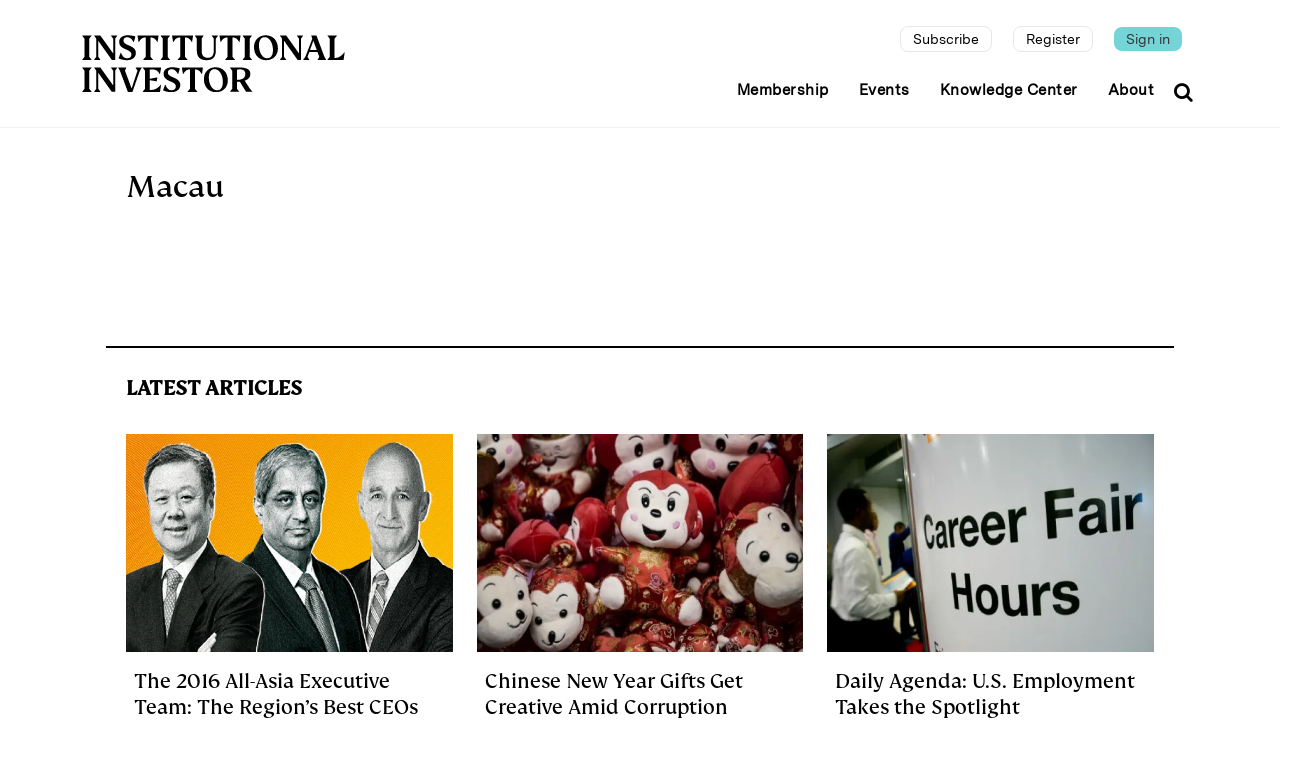

--- FILE ---
content_type: text/html; charset=UTF-8
request_url: https://www.institutionalinvestor.com/tag/macau
body_size: 8559
content:
<!DOCTYPE html>
<html lang="en" dir="ltr" prefix="og: https://ogp.me/ns#">
  <head>
    <meta http-equiv="Content-Security-Policy" content="
  default-src 'self' 'unsafe-inline' https:;
  child-src 'self' blob: *.google.com *.facebook.com *.twitter.com *.driftt.com *.brightcove.net *.widget.cluster.groovehq.com *.iiconferences.com *.auth0.com *.cookielaw.org *.bitmovin.com *.stripe.com *.cookie-script.com *.chartbeat.com *.spotify.com *.cdn.jsdelivr.net *.cdnjs.cloudflare.com *.stackpath.bootstrapcdn.com *.unpkg.com *.mdbootstrap.com *.lndo.site *.googlesyndication.com *.googleadservices.com *.addtoany.com *.adtrafficquality.google *.cvent.com;
  connect-src 'self' *.company-target.com *.google-analytics.com bam.nr-data.net stats.g.doubleclick.net *.boltdns.net *.akamaihd.net *.lndo.site *.oribi.io *.facebook.net *.googlesyndication.com *.google.com *.linkedin.com *.analytics.google.com *.bitmovin.com *.azureedge.net securepubads.g.doubleclick.net *.adtrafficquality.google svc.webspellchecker.net *.stripe.com *.cookie-script.com *.google.co.uk *.cvent.com *.groovehq.com;
  font-src 'self' https: data:;
  img-src 'self' https: data: *.akamaihd.net *.google.com *.gstatic.com *.nr-data.net *.pardot.com *.groovehq.com *.twitter.com *.bitmovin.com *.stripe.com *.cookie-script.com *.chartbeat.com *.spotify.com *.google.ae *.google.com.af *.google.com.ag *.google.al *.google.am *.google.co.ao *.google.com.ar *.google.as *.google.at *.google.com.au *.google.az *.google.ba *.google.com.bd *.google.be *.google.bf *.google.bg *.google.com.bh *.google.bi *.google.bj *.google.com.bn *.google.com.bo *.google.com.br *.google.bs *.google.bt *.google.co.bw *.google.by *.google.com.bz *.google.ca *.google.cd *.google.cf *.google.cg *.google.ch *.google.ci *.google.co.ck *.google.cl *.google.cm *.google.cn *.google.com.co *.google.co.cr *.google.com.cu *.google.cv *.google.com.cy *.google.cz *.google.de *.google.dj *.google.dk *.google.dm *.google.com.do *.google.dz *.google.com.ec *.google.ee *.google.com.eg *.google.es *.google.com.et *.google.fi *.google.com.fj *.google.fm *.google.fr *.google.ga *.google.ge *.google.gg *.google.com.gh *.google.com.gi *.google.gl *.google.gm *.google.gr *.google.com.gt *.google.gy *.google.com.hk *.google.hn *.google.hr *.google.ht *.google.hu *.google.co.id *.google.ie *.google.co.il *.google.im *.google.co.in *.google.iq *.google.is *.google.it *.google.je *.google.com.jm *.google.jo *.google.co.jp *.google.co.ke *.google.com.kh *.google.ki *.google.kg *.google.co.kr *.google.com.kw *.google.kz *.google.la *.google.com.lb *.google.li *.google.lk *.google.co.ls *.google.lt *.google.lu *.google.lv *.google.com.ly *.google.co.ma *.google.md *.google.me *.google.mg *.google.mk *.google.ml *.google.com.mm *.google.mn *.google.com.mt *.google.mu *.google.mv *.google.mw *.google.com.mx *.google.com.my *.google.co.mz *.google.com.na *.google.com.ng *.google.com.ni *.google.ne *.google.nl *.google.no *.google.com.np *.google.nr *.google.nu *.google.co.nz *.google.com.om *.google.com.pa *.google.com.pe *.google.com.pg *.google.com.ph *.google.com.pk *.google.pl *.google.pn *.google.com.pr *.google.ps *.google.pt *.google.com.py *.google.com.qa *.google.ro *.google.ru *.google.rw *.google.com.sa *.google.com.sb *.google.sc *.google.se *.google.com.sg *.google.sh *.google.si *.google.sk *.google.com.sl *.google.sn *.google.so *.google.sm *.google.sr *.google.st *.google.com.sv *.google.td *.google.tg *.google.co.th *.google.com.tj *.google.tl *.google.tm *.google.tn *.google.to *.google.com.tr *.google.tt *.google.com.tw *.google.co.tz *.google.com.ua *.google.co.ug *.google.co.uk *.google.com.uy *.google.co.uz *.google.com.vc *.google.co.ve *.google.co.vi *.google.com.vn *.google.vu *.google.ws *.google.rs *.google.co.za *.google.co.zm *.google.co.zw *.google.cat fonts.gstatic.com *.adtrafficquality.google *.cvent.com;
  media-src 'self' blob: *.boltdns.net *.llnw.net *.llnwd.net *.akafms.net *.akamaihd.net *.widget.cluster.groovehq.com *.driftt.com *.bitmovin.com *.azureedge.net *.stripe.com *.cookie-script.com *.chartbeat.com *.spotify.com *.cvent.com;
  script-src 'self' 'unsafe-inline' 'unsafe-eval' 'nonce-qM//9qGJ+H5MiL0zLE0dAXaeD/5iHet3zKzDP2iK09A=' *.google.com *.facebook.com *.twitter.com groove-widget-production.s3.amazonaws.com *.pardot.com *.groovehq.com d2wy8f7a9ursnm.cloudfront.net ajax.googleapis.com *.iiconferences.com *.google-analytics.com cdn.mouseflow.com *.googletagmanager.com tag.demandbase.com cdn.syndication.twimg.com *.brighttalk.com *.auth0.com snap.licdn.com *.recaptcha.net *.gstatic.com *.widget.cluster.groovehq.com *.brightcove.net js-agent.newrelic.com bam.nr-data.net vjs.zencdn.net *.nr-data.net *.iinow.com *.googleadservices.com *.doubleclick.net *.bitmovin.com *.stripe.com *.cookie-script.com *.chartbeat.com *.spotify.com cdn.jsdelivr.net cdnjs.cloudflare.com https://cdn.ckeditor.com https://cdn.jsdelivr.net https://cdnjs.cloudflare.com https://iidrupal8nodedev.prod.acquia-sites.com https://iidrupal8nodeprod.prod.acquia-sites.com https://js.stripe.com https://rebilly.github.io https://stackpath.bootstrapcdn.com https://static.addtoany.com https://unpkg.com https://www.google.com https://www.gstatic.com localhost:3000 mdbootstrap.com stackpath.bootstrapcdn.com *.cvent.com;
  script-src-attr 'self' 'unsafe-inline';
  script-src-elem 'self' 'unsafe-inline' *.groovehq.com platform.twitter.com cdn.syndication.twimg.com vjs.zencdn.net www.google-analytics.com js-agent.newrelic.com www.googletagmanager.com cdn.mouseflow.com snap.licdn.com tag.demandbase.com *.google.com *.gstatic.com *.nr-data.net *.driftt.com *.pardot.com *.iiconferences.com *.twitter.com *.googleadservices.com *.googleads.g.doubleclick.net cdn.jsdelivr.net cdnjs.cloudflare.com *.doubleclick.net *.ads-twitter.com *.cookielaw.org *.facebook.net *.bitmovin.com *.googlesyndication.com svc.webspellchecker.net *.adtrafficquality.google *.stripe.com *.cookie-script.com z.moatads.com view.ceros.com *.chartbeat.com *.spotify.com https://cookie-script.com/iabtcf/2.2/iab_stub.js https://cdn.ckeditor.com https://cdn.jsdelivr.net https://cdnjs.cloudflare.com https://iidrupal8nodedev.prod.acquia-sites.com https://iidrupal8nodeprod.prod.acquia-sites.com https://js.stripe.com https://rebilly.github.io https://stackpath.bootstrapcdn.com https://static.addtoany.com https://unpkg.com https://www.google.com https://www.gstatic.com localhost:3000 mdbootstrap.com stackpath.bootstrapcdn.com console.googletagservices.com *.cvent.com ajax.googleapis.com;
  style-src 'self' 'unsafe-inline' *.googleapis.com *.google.com *.facebook.com *.twitter.com groove-widget-production.s3.amazonaws.com *.pardot.com *.groovehq.com *.iiconferences.com *.google-analytics.com cdn.mouseflow.com *.googletagmanager.com tag.demandbase.com *.twimg.com *.widget.cluster.groovehq.com *.bitmovin.com *.stripe.com *.cookie-script.com *.chartbeat.com *.spotify.com cdn.jsdelivr.net cdnjs.cloudflare.com fonts.googleapis.com https://cdn.jsdelivr.net https://cdnjs.cloudflare.com https://stackpath.bootstrapcdn.com https://unpkg.com mdbootstrap.com netdna.bootstrapcdn.com stackpath.bootstrapcdn.com use.fontawesome.com;
  style-src-attr 'self' 'unsafe-inline';
  style-src-elem 'self' 'unsafe-inline' ton.twimg.com platform.twitter.com *.twitter.com svc.webspellchecker.net *.chartbeat.com *.spotify.com cdn.jsdelivr.net cdnjs.cloudflare.com fonts.googleapis.com https://cdn.jsdelivr.net https://cdnjs.cloudflare.com https://stackpath.bootstrapcdn.com https://unpkg.com mdbootstrap.com netdna.bootstrapcdn.com stackpath.bootstrapcdn.com use.fontawesome.com *.cvent.com;
  frame-src 'self' data:  *.google.com *.facebook.com *.twitter.com *.driftt.com *.brighttalk.com *.brightcove.net *.widget.cluster.groovehq.com *.iiconferences.com *.auth0.com *.widget.cluster.groovehq.com players.brightcove.net *.qualtrics.com *.doubleclick.net *.company-target.com *.powerbi.com *.bitmovin.com *.safeframe.googlesyndication.com *.googleadservices.com static.addtoany.com *.adtrafficquality.google *.stripe.com *.cookie-script.com view.ceros.com iinvestor-prod.cdn.zephr.com *.googletagmanager.com console.googletagservices.com *.spotify.com *.chartbeat.com *.cvent.com static.chartbeat.com *.youtube.com;
  fenced-frame-src 'self' data: *.safeframe.googlesyndication.com *.googleadservices.com *.adtrafficquality.google static.chartbeat.com;
  ">
    <meta charset="utf-8" />
<link rel="canonical" href="https://www.institutionalinvestor.com/tag/macau" />
<meta name="MobileOptimized" content="width" />
<meta name="HandheldFriendly" content="true" />
<meta name="viewport" content="width=device-width, initial-scale=1.0" />
<link rel="icon" href="/themes/custom/inv_2025/favicon.ico" type="image/vnd.microsoft.icon" />
<script>window.a2a_config=window.a2a_config||{};a2a_config.callbacks=[];a2a_config.overlays=[];a2a_config.templates={};a2a_config.templates.email = {
    subject: "",
    body: "${title}\n\n${link}",
};</script>
<style>.a2a_svg { border-radius: 15px !important; }</style>

    <title>Macau | Institutional Investor</title>
    <link rel="stylesheet" media="all" href="/sites/inv/files/css/css_pfsp6OgLI9mDo2yslOvt3ZZb6DGT081WyJgbBmip1PI.css?delta=0&amp;language=en&amp;theme=inv_2025&amp;include=[base64]" nonce="UbaQZcIhmNKBCHIeTeQRvYsYOl2i5dqCUHNU4kS9xwY=" />
<link rel="stylesheet" media="all" href="/sites/inv/files/css/css_oDP9LixBjuztY0-xJbGvm9HM3kZHoiMRu3E7tbu5m-g.css?delta=1&amp;language=en&amp;theme=inv_2025&amp;include=[base64]" nonce="UbaQZcIhmNKBCHIeTeQRvYsYOl2i5dqCUHNU4kS9xwY=" />

    

          <script nonce="XyEC5nL5qJvDVh0CWx/t/xbEkuol6PxDqLMcrXIOMzA=">
        window['GoogleAnalyticsObject'] = 'ga';
        window['ga'] = window['ga'] || function() {
        (window['ga'].q = window['ga'].q || []).push(arguments)
      };
      </script>
      <!-- Google Tag Manager -->
        <script nonce="XyEC5nL5qJvDVh0CWx/t/xbEkuol6PxDqLMcrXIOMzA=">(function(w,d,s,l,i){w[l]=w[l]||[];w[l].push({'gtm.start':
        new Date().getTime(),event:'gtm.js'});var f=d.getElementsByTagName(s)[0],
        j=d.createElement(s),dl=l!='dataLayer'?'&l='+l:'';j.async=true;j.src=
        'https://www.googletagmanager.com/gtm.js?id='+i+dl;var n=d.querySelector("[nonce]");
n&&j.setAttribute("nonce",n.nonce||n.getAttribute("nonce"));f.parentNode.insertBefore(j,f);
        })(window,document,'script','dataLayer','GTM-KPPSV7M');
        </script>
      <!-- End Google Tag Manager -->
      <!-- Anti-flicker snippet -->
        <style  nonce="XyEC5nL5qJvDVh0CWx/t/xbEkuol6PxDqLMcrXIOMzA=">.async-hide { opacity: 0 !important} </style>
        <script  nonce="XyEC5nL5qJvDVh0CWx/t/xbEkuol6PxDqLMcrXIOMzA=">(function(a,s,y,n,c,h,i,d,e){s.className+=' '+y;h.start=1*new Date;
        h.end=i=function(){s.className=s.className.replace(RegExp(' ?'+y),'')};
        (a[n]=a[n]||[]).hide=h;setTimeout(function(){i();h.end=null},c);h.timeout=c;
        })(window,document.documentElement,'async-hide','dataLayer',4000,
        {'GTM-KPPSV7M':true});
        </script>
      <!-- End Anti-flicker -->
      <!-- Set GA variables -->
        <script  nonce="XyEC5nL5qJvDVh0CWx/t/xbEkuol6PxDqLMcrXIOMzA=">
        
        </script>
      <!-- End GA Variables -->
      <script  nonce="XyEC5nL5qJvDVh0CWx/t/xbEkuol6PxDqLMcrXIOMzA=">
      
        var premiumUser = 'false';
      
      </script>
      </head>
  <body class="appear-animate path-taxonomy">

          
      <!-- Google Tag Manager (noscript) -->
        <noscript  nonce="XyEC5nL5qJvDVh0CWx/t/xbEkuol6PxDqLMcrXIOMzA="><iframe sandbox src="https://www.googletagmanager.com/ns.html?id=GTM-KPPSV7M"
          height="0" width="0" style="display:none;visibility:hidden"></iframe></noscript>
      <!-- End Google Tag Manager (noscript) -->
    
    <a href="#main-content" class="visually-hidden focusable">
      Skip to main content
    </a>
    
      <div class="dialog-off-canvas-main-canvas" data-off-canvas-main-canvas>
      
                              
            <div class="nd-region" style="">
    
                
      <div class="-fluid">

        <div id="Header" class="row ">

          
            
          
            
                              <div id="header" class="col-md-12 " style="">
              
                  <div>
    <div id="block-inv-2025-websiterestructuremenu" class="block block-block-content block-block-content11ce6b37-5983-4d70-9ebb-fa8a9d53a1b2">
  
    
      <div class="content">
                  <div class="field field--name-body field--type-text-with-summary field--label-hidden field__item"><header class="c-layout-header c-layout-header-4 c-bordered c-header-transparent-dark c-layout-header-dark-mobile  inv-header" data-minimize-offset="80">
	<input type="hidden" id="body-classes" value="c-layout-header-mobile-fixed c-layout-header-topbar c-layout-header-topbar-collapse c-layout-header-fixed"/>

	<div class="c-navbar">
		<div class="container">
			<!-- BEGIN: BRAND -->
			<div class="c-navbar-wrapper clearfix">
				<div class="c-brand c-pull-left d-flex">
					<a href="https://www.institutionalinvestor.com/" class="c-logo d-none d-lg-block">
						<img loading="lazy" src="/themes/custom/inv_2025/images/II_logotype_left-aligned_black.svg" alt="" class="c-desktop-logo" width="263" height="57">
						<img loading="lazy" src="/themes/custom/inv_2025/images/II_logotype_left-aligned_black.svg" alt="" class="c-desktop-logo-inverse" width="263" height="57">
					</a>

					<button class="c-hor-nav-toggler" type="button" data-target=".c-mega-menu">
						<span class="c-line"></span>
						<span class="c-line"></span>
						<span class="c-line"></span>
					</button>

					<a href="https://www.institutionalinvestor.com/" class="c-logo d-lg-none">
						<img src="/themes/custom/inv_2025/images/ii-monogram-white-rgb.svg" alt="" class="c-mobile-logo">
					</a>

					<button class="c-topbar-toggler" type="button" data-target=".c-mobile-topbar-collapse">
						<i class="fa fa-ellipsis-v"></i>
					</button>

											<button class="c-search-toggler" type="button">
							<i class="fa fa-search"></i>
						</button>
									</div>

				<!-- Main Navigation -->
				<nav class="c-mega-menu c-pull-right c-mega-menu- c-mega-menu-dark-mobile c-mega-menu-onepage c-fonts-uppercase c-fonts-bold" data-onepage-animation-speed="700">

											<!-- Desktop Topbar - Hidden on mobile -->
						<div class="c-topbar c-topbar-light c-solid-bg d-none d-lg-block">
							<nav class="c-top-menu c-pull-right">
								<ul class="c-links c-theme-ul">
																																																																					<li class="subscribe subscription-link hide">
												<a href="/subscription" class="" >Subscribe</a>
											</li>
																																																																						<li class="register ">
												<a href="/register" class="" >Register</a>
											</li>
																																																																						<li class="last sign-in ">
												<a href="/login" class="signin-link" >Sign in</a>
											</li>
																											</ul>
							</nav>
						</div>
					
					<!-- Main Menu -->
					<ul class="nav navbar-nav c-theme-nav">
						  


<li  class="tbm-item level-1" aria-level="1" >
  <a href="/?scrollTo=memberships"  class="tbm-link level-1 c-link">
    
    Membership

      </a>
  
</li>

  


<li  class="tbm-item level-1" aria-level="1" >
  <a href="/?scrollTo=events"  class="tbm-link level-1 c-link">
    
    Events

      </a>
  
</li>

  


<li  class="tbm-item level-1" aria-level="1" >
  <a href="/industry-insights"  class="tbm-link level-1 c-link">
    
    Knowledge Center

      </a>
  
</li>

  


<li  class="tbm-item level-1" aria-level="1" >
  <a href="/about-us"  class="tbm-link level-1 c-link">
    
    About

      </a>
  
</li>




													<li class="c-search-toggler-wrapper">
								<a href="#" class="c-btn-icon c-search-toggler">
									<i class="fa fa-search"></i>
								</a>
							</li>
											</ul>
				</nav>
			</div>
		</div>
	</div>

			<!-- Mobile Topbar Collapse - Shows below navigation when toggled -->
		<div class="c-mobile-topbar-collapse d-lg-none">
			<div class="container">
				<nav class="c-mobile-top-menu">
					<ul class="c-mobile-links list-unstyled">
																																								<li class="c-mobile-link-item subscribe subscription-link hide">
								<a href="/subscription" class="c-mobile-link " >Subscribe</a>
							</li>
																																		<li class="c-mobile-link-item register ">
								<a href="/register" class="c-mobile-link " >Register</a>
							</li>
																																		<li class="c-mobile-link-item sign-in ">
								<a href="/login" class="c-mobile-link signin-link" >Sign in</a>
							</li>
											</ul>
				</nav>
			</div>
		</div>
	</header>

 </div>
      
    </div>
  </div>

  </div>


                              </div>
              
            
          
            
          
            
          
            
          
            
          
            
          
        </div>

      </div>

            </div>
    

                              
            <div class="nd-region container" style="">
    
                
      <div class="">

        <div id="Content" class="row container">

          
            
          
            
          
            
          
            
                              <div id="content" class="col-md-12 " style="">
              
                  <div>
    <div data-drupal-messages-fallback class="hidden"></div>
<div id="block-inv-2025-content" class="block block-system block-system-main-block">
	
		
			<div class="content">
			<div class="taxonomy-page container">
	<div class="term-info tag-info">
		<div class="row">
			<div class="col-12">
				<div class="term-name tag-name">
					<h1 class="">Macau</h1>
				</div>
			</div>
		</div>
		<div class="row">
			<div class="term-desc tag-desc">
				
			</div>
		</div>
	</div>
	<div class="term-latest-articles tags-latest-articles">
		<div class="c-content-title-1">
			<h3 class="c-center c-font-uppercase c-font-bold text-start">
				<span class="title-wrap">Latest Articles</span>
			</h3>
		</div>
		<div class="content-list-view"><div class="views-element-container"><div class="js-view-dom-id-9449a98019825b01ee12ec9a085deeda24428523c7febb3c545234cf7240f776">
  
  
  

  
  
  

  <div data-drupal-views-infinite-scroll-content-wrapper class="views-infinite-scroll-content-wrapper clearfix"><div class="inv-articles-list-by-tag">
	<div class="row">
		      <div class="col-md-4 col-sm-6 col-xs-4" style="margin-bottom: 20px;">
        <div class="article-list  h-100">
	<div class="article-image">
    <a href="/article/2bsxvagtvgj6ncpvlfz0g/research/the-2016-all-asia-executive-team-the-regions-best-ceos">
		    <div class="paragraph paragraph--type--image-lead paragraph--view-mode--preview-2">
          	  <img loading="lazy" class="img-fluid w-100 h-100 object-fit-cover" src="/sites/inv/files/styles/article_image_list_view_a/public/images/2016-07-carolyn-koo-aset-large.jpg.webp?itok=IJcTUqlH" width="600" height="400" alt="2016-07-carolyn-koo-aset-large.jpg" />




      </div>

    </a>
	</div>
	<div class="text-start articles-info p-2">
				<div class="subheader">
			<h2 class="text-ellipsis-3 text-small-bold"></h2>
		</div>
		<div>
			<h1 class="mt-0 title text-ellipsis-3"><a href="/article/2bsxvagtvgj6ncpvlfz0g/research/the-2016-all-asia-executive-team-the-regions-best-ceos" hreflang="en">The 2016 All-Asia Executive Team: The Region’s Best CEOs</a></h1>
		</div>
				<div class="author text-small-bold">
			<a href="/author/carolyn-koo" hreflang="en">Carolyn Koo</a>
											<span class="published-date text-small-bold"><time datetime="2016-07-05T21:00:00+00:00" title="July 5, 2016">July 5, 2016</time>
</span>
					</div>
			</div>
</div>

      </div>
		      <div class="col-md-4 col-sm-6 col-xs-4" style="margin-bottom: 20px;">
        <div class="article-list  h-100">
	<div class="article-image">
    <a href="/article/2bsy1tjw7tdl1v92riuww/portfolio/chinese-new-year-gifts-get-creative-amid-corruption-crackdown">
		    <div class="paragraph paragraph--type--image-lead paragraph--view-mode--preview-2">
          	  <img loading="lazy" class="img-fluid w-100 h-100 object-fit-cover" src="/sites/inv/files/styles/article_image_list_view_a/public/images/2016-02-allen-cheng-year-of-the-monkey-large.jpg.webp?itok=CMC37HHt" width="600" height="400" alt="2016-02-allen-cheng-year-of-the-monkey-large.jpg" />




      </div>

    </a>
	</div>
	<div class="text-start articles-info p-2">
				<div class="subheader">
			<h2 class="text-ellipsis-3 text-small-bold"></h2>
		</div>
		<div>
			<h1 class="mt-0 title text-ellipsis-3"><a href="/article/2bsy1tjw7tdl1v92riuww/portfolio/chinese-new-year-gifts-get-creative-amid-corruption-crackdown" hreflang="en">Chinese New Year Gifts Get Creative Amid Corruption Crackdown</a></h1>
		</div>
				<div class="author text-small-bold">
			<a href="/author/allen-t-cheng" hreflang="en">Allen T Cheng</a>
											<span class="published-date text-small-bold"><time datetime="2016-02-09T20:42:00+00:00" title="February 9, 2016">February 9, 2016</time>
</span>
					</div>
			</div>
</div>

      </div>
		      <div class="col-md-4 col-sm-6 col-xs-4" style="margin-bottom: 20px;">
        <div class="article-list  h-100">
	<div class="article-image">
    <a href="/article/2bsvcatova25wcevv3w1s/portfolio/daily-agenda-u-s-employment-takes-the-spotlight">
		    <div class="paragraph paragraph--type--image-lead paragraph--view-mode--preview-2">
          	  <img loading="lazy" class="img-fluid w-100 h-100 object-fit-cover" src="/sites/inv/files/styles/article_image_list_view_a/public/images/2015-08-da-us-jobs-data-large.jpg.webp?itok=vK3qUxfP" width="600" height="400" alt="2015-08-da-us-jobs-data-large.jpg" />




      </div>

    </a>
	</div>
	<div class="text-start articles-info p-2">
				<div class="subheader">
			<h2 class="text-ellipsis-3 text-small-bold"></h2>
		</div>
		<div>
			<h1 class="mt-0 title text-ellipsis-3"><a href="/article/2bsvcatova25wcevv3w1s/portfolio/daily-agenda-u-s-employment-takes-the-spotlight" hreflang="en">Daily Agenda: U.S. Employment Takes the Spotlight</a></h1>
		</div>
				<div class="author text-small-bold">
			<a href="/author/andrew-barber" hreflang="en">Andrew Barber</a>
											<span class="published-date text-small-bold"><time datetime="2015-08-07T12:03:00+00:00" title="August 7, 2015">August 7, 2015</time>
</span>
					</div>
			</div>
</div>

      </div>
		      <div class="col-md-4 col-sm-6 col-xs-4" style="margin-bottom: 20px;">
        <div class="article-list  h-100">
	<div class="article-image">
    <a href="/article/2bsv9ke5hgx4stysx9qm8/portfolio/sands-china-looks-beyond-macaus-high-rollers">
		    <div class="paragraph paragraph--type--image-lead paragraph--view-mode--preview-2">
          	  <img loading="lazy" class="img-fluid w-100 h-100 object-fit-cover" src="/sites/inv/files/styles/article_image_list_view_a/public/images/2015-01-allen-cheng-edward-tracy-sands-china-lg.jpg.webp?itok=DeZXWkED" width="600" height="400" alt="2015-01-allen-cheng-edward-tracy-sands-china-lg.jpg" />




      </div>

    </a>
	</div>
	<div class="text-start articles-info p-2">
				<div class="subheader">
			<h2 class="text-ellipsis-3 text-small-bold"></h2>
		</div>
		<div>
			<h1 class="mt-0 title text-ellipsis-3"><a href="/article/2bsv9ke5hgx4stysx9qm8/portfolio/sands-china-looks-beyond-macaus-high-rollers" hreflang="en">Sands China Looks Beyond Macau’s High Rollers</a></h1>
		</div>
				<div class="author text-small-bold">
			<a href="/author/allen-t-cheng" hreflang="en">Allen T Cheng</a>
											<span class="published-date text-small-bold"><time datetime="2015-01-19T15:03:00+00:00" title="January 19, 2015">January 19, 2015</time>
</span>
					</div>
			</div>
</div>

      </div>
			</div>
</div>


</div>

    


  
  

  
  
</div>
</div>
</div>
	</div>
</div>

		</div>
	</div>


  </div>


                              </div>
              
            
          
            
          
            
          
            
          
        </div>

      </div>

            </div>
    

                              
            <div class="nd-region container" style="">
    
                
      <div class="">

        <div id="Content-Full-Width" class="row container">

          
            
          
            
          
            
          
            
          
            
          
            
          
            
          
        </div>

      </div>

            </div>
    

                              
            <div class="nd-region container" style="">
    
                
      <div class="">

        <div id="Footer" class="row container">

          
            
                              <div id="footer" class="col-md-12 " style="">
              
                  <div>
    <div id="block-inv-2025-invfooterblock" class="block block-iim-block block-inv-block-footer">
  
    
      <div class="content">
      <div class="inv-footer container">
  <div class="row line"></div>
  <div class="row text-start">
    <div class="col-12 col-md-4 col-lg mb-3">
      <div class="mb-3">
        <h1 class="title text-uppercase">Contact Info</h1>
        <p>
          <span class="fw-bold">New York
          </span><br>
          1270 Avenue of the Americas, Suite 1100
          <br>
          New York, NY 10020
          <br>
          P: +1 212 224 3300
        </p>
      </div>
      <div class="mb-3">
        <p>
          <span class="fw-bold">London</span><br>
          4 Bouverie Street
          <br>
          London EC4Y 8AX
          <br>
          P: +44 207 779 8888
        </p>
      </div>
      <div>
        <p>
          <span class="fw-bold">Hong Kong</span><br>
          Unit 2488, 24/F
          <br>
          Lee Garden One,
          <br>
          33 Hysan Avenue
          <br>
          Causeway Bay, Hong Kong
          <br>
          P: +852 2912 8001
        </p>
      </div>
    </div>
    <div class="col-12 col-md-4 col-lg mb-3">
      <h1 class="title text-uppercase">Corporate</h1>
      <a href="/about-us">
        <p>About Us</p>
      </a>
      <a href="/about-us#leadership-team">
        <p>Leadership Team</p>
      </a>
      <a href="https://globaleur242.dayforcehcm.com/CandidatePortal/en-GB/euromoneyplc/Site/IIAccess" target="_blank">
        <p>Careers</p>
      </a>
      <a href="/ii-press-room">
        <p>II Press Room</p>
      </a>
    </div>
    <div class="col-12 col-md-4 col-lg mb-3">
      <h1 class="title text-uppercase">Digital</h1>
      <a href="/masthead">
        <p>Masthead</p>
      </a>
      <a href="/thought-leadership">
        <p>Thought Leadership</p>
      </a>
      <a href="/display-advertising">
        <p>Display Advertising</p>
      </a>
      <a href="/reprints">
        <p>Reprints</p>
      </a>
      <a href="/faqs">
        <p>FAQs</p>
      </a>
    </div>
    <div class="col-12 col-md-4 col-lg mb-3">
      <h1 class="title text-uppercase">Events</h1>
      <a href="/events">
        <p>Events Calendar</p>
      </a>
      <a href="/memberships">
        <p>Memberships</p>
      </a>
    </div>
    <div class="col-12 col-md-4 col-lg">
      <div class="mb-3">
        <h1 class="title text-uppercase m-0">Subscription</h1>
        <a href="/subscription">
          <p>Subscribe to Premium</p>
        </a>
      </div>
      <div class="mb-3">
        <h1 class="title text-uppercase m-0">Register</h1>
        <a href="/register">
          <p>Register for Free Account</p>
        </a>
      </div>
      <div class="mb-3">
        <h1 class="title text-uppercase m-0">Newsletters</h1>
        <a href="/newsletter-sign-up">
          <p>Sign up for II newsletters</p>
        </a>
      </div>
    </div>
  </div>

  <div class="row text-start copyright mt-4 mb-4">
    <div class="col-12 col-md-10 mb-3">
      <p>© 2025 Institutional Investor LLC. All material subject to strictly enforced copyright laws. Please read our
        <a href="https://www.delinian.com/terms-and-conditions/">Terms & Conditions</a>,
        <a href="https://www.delinian.com/modern-slavery-statement/">Modern Slavery Act Transparency Statement</a>,
        <a href="https://www.delinian.com/accessibility/">Accessibility Statement</a> and
        <a href="https://www.delinian.com/privacy-policy/">Privacy Policy</a> before using the site.</p>
    </div>
    <div class="col-12 col-md-2 mb-3">
      <div class="social-icons d-flex justify-content-start">
        <a href="https://www.linkedin.com/company/institutional-investor" target="_blank" class="me-2">
          <div class="social-media-circle">
            <img src="/themes/custom/inv_2025/images/linkedin.svg" alt="LinkedIn" width="24" height="24">
          </div>
        </a>
        <a href="https://x.com/iimag" target="_blank" class="me-2">
          <div class="social-media-circle">
            <img src="/themes/custom/inv_2025/images/x.svg" alt="X" width="24" height="24">
          </div>
        </a>
        <a href="https://bsky.app/profile/instinvst.bsky.social" target="_blank">
          <div class="social-media-circle">
            <img src="/themes/custom/inv_2025/images/bluesky.svg" alt="Bluesky" width="24" height="24" class="bluesky-img">
          </div>
        </a>
      </div>
    </div>
  </div>
  <div>
    <div>
      <p class="version-info" style="color:#666;font-size: 10px;margin:0;padding:0 0 20px 0;">
        4.14.09 build:2026-01-17
&nbsp;
                  <a style="color: #555 !important;" href="/login">Login</a>
              </p>
    </div>
  </div>
</div>


    </div>
  </div>
<div id="block-inv-2025-sitewidesearch" class="block block-component block-componentreact-sitewide-search">
  
    
      <div class="content">
      
<div id="react_sitewide_search-cbfa61c2-e202-4f75-890e-a1058180b932" class="react_sitewide_search">
  <div id="sitewide-search"></div>
</div>

    </div>
  </div>

  </div>


                              </div>
              
            
          
            
          
            
          
            
          
            
          
            
          
            
          
        </div>

      </div>

            </div>
    


  </div>

    
    <script type="application/json" data-drupal-selector="drupal-settings-json">{"path":{"baseUrl":"\/","pathPrefix":"","currentPath":"taxonomy\/term\/186736","currentPathIsAdmin":false,"isFront":false,"currentLanguage":"en"},"pluralDelimiter":"\u0003","suppressDeprecationErrors":true,"ajaxPageState":{"libraries":"[base64]","theme":"inv_2025","theme_token":null},"ajaxTrustedUrl":[],"theme":"inv_2025","component":{"plugins":[]},"base_path":"\/","theme_path":"themes\/custom\/jango","views":{"ajax_path":"\/views\/ajax","ajaxViews":{"views_dom_id:9449a98019825b01ee12ec9a085deeda24428523c7febb3c545234cf7240f776":{"view_name":"ii_articles_list","view_display_id":"list_by_tag","view_args":"186736","view_path":"\/taxonomy\/term\/186736","view_base_path":null,"view_dom_id":"9449a98019825b01ee12ec9a085deeda24428523c7febb3c545234cf7240f776","pager_element":0}}},"csp":{"nonce":"kjN6DR_ILkL6sMz-lW7huw"},"ckeditor5Premium":{"isMediaInstalled":true},"user":{"uid":0,"permissionsHash":"6fb9af555bc5b135c1b676388d68342616fc65b665594ee9e7f6f02557334510"}}</script>
<script src="/sites/inv/files/js/js_-Y4WDwOOhen-xDtY-uKNTmQ1qMVk_gz6G--wn0Uke_c.js?scope=footer&amp;delta=0&amp;language=en&amp;theme=inv_2025&amp;include=[base64]" nonce="Jla7yb6Mu0Azj1nQFtQ9hweUV7D2WTMSF/764lxN0qc="></script>
<script src="https://js.stripe.com/v3/" defer="defer" nonce="Jla7yb6Mu0Azj1nQFtQ9hweUV7D2WTMSF/764lxN0qc="></script>
<script src="/dist/react/sitewide_search.js" defer nonce="Jla7yb6Mu0Azj1nQFtQ9hweUV7D2WTMSF/764lxN0qc="></script>
<script src="/sites/inv/files/js/js_PUgM7CD2qm5n8OhZboPIeWuTjoGMHKDQzaatZ_21010.js?scope=footer&amp;delta=3&amp;language=en&amp;theme=inv_2025&amp;include=[base64]" nonce="Jla7yb6Mu0Azj1nQFtQ9hweUV7D2WTMSF/764lxN0qc="></script>

    <div class="c-layout-go2top" style="display: block;">
      <i class="icon-arrow-up"></i>
    </div>
  </body>
</html>


--- FILE ---
content_type: text/javascript
request_url: https://www.institutionalinvestor.com/dist/react/sitewide_search.js
body_size: 587928
content:
/*! For license information please see sitewide_search.js.LICENSE.txt */
!function(){var e={119:function(e,t,n){!function(e){"use strict";var t={1:"۱",2:"۲",3:"۳",4:"۴",5:"۵",6:"۶",7:"۷",8:"۸",9:"۹",0:"۰"},n={"۱":"1","۲":"2","۳":"3","۴":"4","۵":"5","۶":"6","۷":"7","۸":"8","۹":"9","۰":"0"};e.defineLocale("fa",{months:"ژانویه_فوریه_مارس_آوریل_مه_ژوئن_ژوئیه_اوت_سپتامبر_اکتبر_نوامبر_دسامبر".split("_"),monthsShort:"ژانویه_فوریه_مارس_آوریل_مه_ژوئن_ژوئیه_اوت_سپتامبر_اکتبر_نوامبر_دسامبر".split("_"),weekdays:"یک‌شنبه_دوشنبه_سه‌شنبه_چهارشنبه_پنج‌شنبه_جمعه_شنبه".split("_"),weekdaysShort:"یک‌شنبه_دوشنبه_سه‌شنبه_چهارشنبه_پنج‌شنبه_جمعه_شنبه".split("_"),weekdaysMin:"ی_د_س_چ_پ_ج_ش".split("_"),weekdaysParseExact:!0,longDateFormat:{LT:"HH:mm",LTS:"HH:mm:ss",L:"DD/MM/YYYY",LL:"D MMMM YYYY",LLL:"D MMMM YYYY HH:mm",LLLL:"dddd, D MMMM YYYY HH:mm"},meridiemParse:/قبل از ظهر|بعد از ظهر/,isPM:function(e){return/بعد از ظهر/.test(e)},meridiem:function(e,t,n){return e<12?"قبل از ظهر":"بعد از ظهر"},calendar:{sameDay:"[امروز ساعت] LT",nextDay:"[فردا ساعت] LT",nextWeek:"dddd [ساعت] LT",lastDay:"[دیروز ساعت] LT",lastWeek:"dddd [پیش] [ساعت] LT",sameElse:"L"},relativeTime:{future:"در %s",past:"%s پیش",s:"چند ثانیه",ss:"%d ثانیه",m:"یک دقیقه",mm:"%d دقیقه",h:"یک ساعت",hh:"%d ساعت",d:"یک روز",dd:"%d روز",M:"یک ماه",MM:"%d ماه",y:"یک سال",yy:"%d سال"},preparse:function(e){return e.replace(/[۰-۹]/g,(function(e){return n[e]})).replace(/،/g,",")},postformat:function(e){return e.replace(/\d/g,(function(e){return t[e]})).replace(/,/g,"،")},dayOfMonthOrdinalParse:/\d{1,2}م/,ordinal:"%dم",week:{dow:6,doy:12}})}(n(95093))},1221:function(e,t,n){!function(e){"use strict";var t=["جنوري","فيبروري","مارچ","اپريل","مئي","جون","جولاءِ","آگسٽ","سيپٽمبر","آڪٽوبر","نومبر","ڊسمبر"],n=["آچر","سومر","اڱارو","اربع","خميس","جمع","ڇنڇر"];e.defineLocale("sd",{months:t,monthsShort:t,weekdays:n,weekdaysShort:n,weekdaysMin:n,longDateFormat:{LT:"HH:mm",LTS:"HH:mm:ss",L:"DD/MM/YYYY",LL:"D MMMM YYYY",LLL:"D MMMM YYYY HH:mm",LLLL:"dddd، D MMMM YYYY HH:mm"},meridiemParse:/صبح|شام/,isPM:function(e){return"شام"===e},meridiem:function(e,t,n){return e<12?"صبح":"شام"},calendar:{sameDay:"[اڄ] LT",nextDay:"[سڀاڻي] LT",nextWeek:"dddd [اڳين هفتي تي] LT",lastDay:"[ڪالهه] LT",lastWeek:"[گزريل هفتي] dddd [تي] LT",sameElse:"L"},relativeTime:{future:"%s پوء",past:"%s اڳ",s:"چند سيڪنڊ",ss:"%d سيڪنڊ",m:"هڪ منٽ",mm:"%d منٽ",h:"هڪ ڪلاڪ",hh:"%d ڪلاڪ",d:"هڪ ڏينهن",dd:"%d ڏينهن",M:"هڪ مهينو",MM:"%d مهينا",y:"هڪ سال",yy:"%d سال"},preparse:function(e){return e.replace(/،/g,",")},postformat:function(e){return e.replace(/,/g,"،")},week:{dow:1,doy:4}})}(n(95093))},1632:function(e,t,n){!function(e){"use strict";e.defineLocale("zh-hk",{months:"一月_二月_三月_四月_五月_六月_七月_八月_九月_十月_十一月_十二月".split("_"),monthsShort:"1月_2月_3月_4月_5月_6月_7月_8月_9月_10月_11月_12月".split("_"),weekdays:"星期日_星期一_星期二_星期三_星期四_星期五_星期六".split("_"),weekdaysShort:"週日_週一_週二_週三_週四_週五_週六".split("_"),weekdaysMin:"日_一_二_三_四_五_六".split("_"),longDateFormat:{LT:"HH:mm",LTS:"HH:mm:ss",L:"YYYY/MM/DD",LL:"YYYY年M月D日",LLL:"YYYY年M月D日 HH:mm",LLLL:"YYYY年M月D日dddd HH:mm",l:"YYYY/M/D",ll:"YYYY年M月D日",lll:"YYYY年M月D日 HH:mm",llll:"YYYY年M月D日dddd HH:mm"},meridiemParse:/凌晨|早上|上午|中午|下午|晚上/,meridiemHour:function(e,t){return 12===e&&(e=0),"凌晨"===t||"早上"===t||"上午"===t?e:"中午"===t?e>=11?e:e+12:"下午"===t||"晚上"===t?e+12:void 0},meridiem:function(e,t,n){var r=100*e+t;return r<600?"凌晨":r<900?"早上":r<1200?"上午":1200===r?"中午":r<1800?"下午":"晚上"},calendar:{sameDay:"[今天]LT",nextDay:"[明天]LT",nextWeek:"[下]ddddLT",lastDay:"[昨天]LT",lastWeek:"[上]ddddLT",sameElse:"L"},dayOfMonthOrdinalParse:/\d{1,2}(日|月|週)/,ordinal:function(e,t){switch(t){case"d":case"D":case"DDD":return e+"日";case"M":return e+"月";case"w":case"W":return e+"週";default:return e}},relativeTime:{future:"%s後",past:"%s前",s:"幾秒",ss:"%d 秒",m:"1 分鐘",mm:"%d 分鐘",h:"1 小時",hh:"%d 小時",d:"1 天",dd:"%d 天",M:"1 個月",MM:"%d 個月",y:"1 年",yy:"%d 年"}})}(n(95093))},2694:function(e,t,n){"use strict";var r=n(6925);function a(){}function s(){}s.resetWarningCache=a,e.exports=function(){function e(e,t,n,a,s,i){if(i!==r){var o=new Error("Calling PropTypes validators directly is not supported by the `prop-types` package. Use PropTypes.checkPropTypes() to call them. Read more at http://fb.me/use-check-prop-types");throw o.name="Invariant Violation",o}}function t(){return e}e.isRequired=e;var n={array:e,bigint:e,bool:e,func:e,number:e,object:e,string:e,symbol:e,any:e,arrayOf:t,element:e,elementType:e,instanceOf:t,node:e,objectOf:t,oneOf:t,oneOfType:t,shape:t,exact:t,checkPropTypes:s,resetWarningCache:a};return n.PropTypes=n,n}},3035:function(e,t,n){!function(e){"use strict";function t(e,t,n,r){var a={s:["mõne sekundi","mõni sekund","paar sekundit"],ss:[e+"sekundi",e+"sekundit"],m:["ühe minuti","üks minut"],mm:[e+" minuti",e+" minutit"],h:["ühe tunni","tund aega","üks tund"],hh:[e+" tunni",e+" tundi"],d:["ühe päeva","üks päev"],M:["kuu aja","kuu aega","üks kuu"],MM:[e+" kuu",e+" kuud"],y:["ühe aasta","aasta","üks aasta"],yy:[e+" aasta",e+" aastat"]};return t?a[n][2]?a[n][2]:a[n][1]:r?a[n][0]:a[n][1]}e.defineLocale("et",{months:"jaanuar_veebruar_märts_aprill_mai_juuni_juuli_august_september_oktoober_november_detsember".split("_"),monthsShort:"jaan_veebr_märts_apr_mai_juuni_juuli_aug_sept_okt_nov_dets".split("_"),weekdays:"pühapäev_esmaspäev_teisipäev_kolmapäev_neljapäev_reede_laupäev".split("_"),weekdaysShort:"P_E_T_K_N_R_L".split("_"),weekdaysMin:"P_E_T_K_N_R_L".split("_"),longDateFormat:{LT:"H:mm",LTS:"H:mm:ss",L:"DD.MM.YYYY",LL:"D. MMMM YYYY",LLL:"D. MMMM YYYY H:mm",LLLL:"dddd, D. MMMM YYYY H:mm"},calendar:{sameDay:"[Täna,] LT",nextDay:"[Homme,] LT",nextWeek:"[Järgmine] dddd LT",lastDay:"[Eile,] LT",lastWeek:"[Eelmine] dddd LT",sameElse:"L"},relativeTime:{future:"%s pärast",past:"%s tagasi",s:t,ss:t,m:t,mm:t,h:t,hh:t,d:t,dd:"%d päeva",M:t,MM:t,y:t,yy:t},dayOfMonthOrdinalParse:/\d{1,2}\./,ordinal:"%d.",week:{dow:1,doy:4}})}(n(95093))},3072:function(e,t){"use strict";var n="function"==typeof Symbol&&Symbol.for,r=n?Symbol.for("react.element"):60103,a=n?Symbol.for("react.portal"):60106,s=n?Symbol.for("react.fragment"):60107,i=n?Symbol.for("react.strict_mode"):60108,o=n?Symbol.for("react.profiler"):60114,l=n?Symbol.for("react.provider"):60109,u=n?Symbol.for("react.context"):60110,d=n?Symbol.for("react.async_mode"):60111,c=n?Symbol.for("react.concurrent_mode"):60111,m=n?Symbol.for("react.forward_ref"):60112,_=n?Symbol.for("react.suspense"):60113,f=n?Symbol.for("react.suspense_list"):60120,h=n?Symbol.for("react.memo"):60115,p=n?Symbol.for("react.lazy"):60116,y=n?Symbol.for("react.block"):60121,M=n?Symbol.for("react.fundamental"):60117,g=n?Symbol.for("react.responder"):60118,L=n?Symbol.for("react.scope"):60119;function v(e){if("object"==typeof e&&null!==e){var t=e.$$typeof;switch(t){case r:switch(e=e.type){case d:case c:case s:case o:case i:case _:return e;default:switch(e=e&&e.$$typeof){case u:case m:case p:case h:case l:return e;default:return t}}case a:return t}}}function k(e){return v(e)===c}t.AsyncMode=d,t.ConcurrentMode=c,t.ContextConsumer=u,t.ContextProvider=l,t.Element=r,t.ForwardRef=m,t.Fragment=s,t.Lazy=p,t.Memo=h,t.Portal=a,t.Profiler=o,t.StrictMode=i,t.Suspense=_,t.isAsyncMode=function(e){return k(e)||v(e)===d},t.isConcurrentMode=k,t.isContextConsumer=function(e){return v(e)===u},t.isContextProvider=function(e){return v(e)===l},t.isElement=function(e){return"object"==typeof e&&null!==e&&e.$$typeof===r},t.isForwardRef=function(e){return v(e)===m},t.isFragment=function(e){return v(e)===s},t.isLazy=function(e){return v(e)===p},t.isMemo=function(e){return v(e)===h},t.isPortal=function(e){return v(e)===a},t.isProfiler=function(e){return v(e)===o},t.isStrictMode=function(e){return v(e)===i},t.isSuspense=function(e){return v(e)===_},t.isValidElementType=function(e){return"string"==typeof e||"function"==typeof e||e===s||e===c||e===o||e===i||e===_||e===f||"object"==typeof e&&null!==e&&(e.$$typeof===p||e.$$typeof===h||e.$$typeof===l||e.$$typeof===u||e.$$typeof===m||e.$$typeof===M||e.$$typeof===g||e.$$typeof===L||e.$$typeof===y)},t.typeOf=v},3322:function(e,t,n){!function(e){"use strict";var t={words:{ss:["секунда","секунде","секунди"],m:["један минут","једног минута"],mm:["минут","минута","минута"],h:["један сат","једног сата"],hh:["сат","сата","сати"],d:["један дан","једног дана"],dd:["дан","дана","дана"],M:["један месец","једног месеца"],MM:["месец","месеца","месеци"],y:["једну годину","једне године"],yy:["годину","године","година"]},correctGrammaticalCase:function(e,t){return e%10>=1&&e%10<=4&&(e%100<10||e%100>=20)?e%10==1?t[0]:t[1]:t[2]},translate:function(e,n,r,a){var s,i=t.words[r];return 1===r.length?"y"===r&&n?"једна година":a||n?i[0]:i[1]:(s=t.correctGrammaticalCase(e,i),"yy"===r&&n&&"годину"===s?e+" година":e+" "+s)}};e.defineLocale("sr-cyrl",{months:"јануар_фебруар_март_април_мај_јун_јул_август_септембар_октобар_новембар_децембар".split("_"),monthsShort:"јан._феб._мар._апр._мај_јун_јул_авг._сеп._окт._нов._дец.".split("_"),monthsParseExact:!0,weekdays:"недеља_понедељак_уторак_среда_четвртак_петак_субота".split("_"),weekdaysShort:"нед._пон._уто._сре._чет._пет._суб.".split("_"),weekdaysMin:"не_по_ут_ср_че_пе_су".split("_"),weekdaysParseExact:!0,longDateFormat:{LT:"H:mm",LTS:"H:mm:ss",L:"D. M. YYYY.",LL:"D. MMMM YYYY.",LLL:"D. MMMM YYYY. H:mm",LLLL:"dddd, D. MMMM YYYY. H:mm"},calendar:{sameDay:"[данас у] LT",nextDay:"[сутра у] LT",nextWeek:function(){switch(this.day()){case 0:return"[у] [недељу] [у] LT";case 3:return"[у] [среду] [у] LT";case 6:return"[у] [суботу] [у] LT";case 1:case 2:case 4:case 5:return"[у] dddd [у] LT"}},lastDay:"[јуче у] LT",lastWeek:function(){return["[прошле] [недеље] [у] LT","[прошлог] [понедељка] [у] LT","[прошлог] [уторка] [у] LT","[прошле] [среде] [у] LT","[прошлог] [четвртка] [у] LT","[прошлог] [петка] [у] LT","[прошле] [суботе] [у] LT"][this.day()]},sameElse:"L"},relativeTime:{future:"за %s",past:"пре %s",s:"неколико секунди",ss:t.translate,m:t.translate,mm:t.translate,h:t.translate,hh:t.translate,d:t.translate,dd:t.translate,M:t.translate,MM:t.translate,y:t.translate,yy:t.translate},dayOfMonthOrdinalParse:/\d{1,2}\./,ordinal:"%d.",week:{dow:1,doy:7}})}(n(95093))},3508:function(e,t,n){!function(e){"use strict";e.defineLocale("eu",{months:"urtarrila_otsaila_martxoa_apirila_maiatza_ekaina_uztaila_abuztua_iraila_urria_azaroa_abendua".split("_"),monthsShort:"urt._ots._mar._api._mai._eka._uzt._abu._ira._urr._aza._abe.".split("_"),monthsParseExact:!0,weekdays:"igandea_astelehena_asteartea_asteazkena_osteguna_ostirala_larunbata".split("_"),weekdaysShort:"ig._al._ar._az._og._ol._lr.".split("_"),weekdaysMin:"ig_al_ar_az_og_ol_lr".split("_"),weekdaysParseExact:!0,longDateFormat:{LT:"HH:mm",LTS:"HH:mm:ss",L:"YYYY-MM-DD",LL:"YYYY[ko] MMMM[ren] D[a]",LLL:"YYYY[ko] MMMM[ren] D[a] HH:mm",LLLL:"dddd, YYYY[ko] MMMM[ren] D[a] HH:mm",l:"YYYY-M-D",ll:"YYYY[ko] MMM D[a]",lll:"YYYY[ko] MMM D[a] HH:mm",llll:"ddd, YYYY[ko] MMM D[a] HH:mm"},calendar:{sameDay:"[gaur] LT[etan]",nextDay:"[bihar] LT[etan]",nextWeek:"dddd LT[etan]",lastDay:"[atzo] LT[etan]",lastWeek:"[aurreko] dddd LT[etan]",sameElse:"L"},relativeTime:{future:"%s barru",past:"duela %s",s:"segundo batzuk",ss:"%d segundo",m:"minutu bat",mm:"%d minutu",h:"ordu bat",hh:"%d ordu",d:"egun bat",dd:"%d egun",M:"hilabete bat",MM:"%d hilabete",y:"urte bat",yy:"%d urte"},dayOfMonthOrdinalParse:/\d{1,2}\./,ordinal:"%d.",week:{dow:1,doy:7}})}(n(95093))},4146:function(e,t,n){"use strict";var r=n(73404),a={childContextTypes:!0,contextType:!0,contextTypes:!0,defaultProps:!0,displayName:!0,getDefaultProps:!0,getDerivedStateFromError:!0,getDerivedStateFromProps:!0,mixins:!0,propTypes:!0,type:!0},s={name:!0,length:!0,prototype:!0,caller:!0,callee:!0,arguments:!0,arity:!0},i={$$typeof:!0,compare:!0,defaultProps:!0,displayName:!0,propTypes:!0,type:!0},o={};function l(e){return r.isMemo(e)?i:o[e.$$typeof]||a}o[r.ForwardRef]={$$typeof:!0,render:!0,defaultProps:!0,displayName:!0,propTypes:!0},o[r.Memo]=i;var u=Object.defineProperty,d=Object.getOwnPropertyNames,c=Object.getOwnPropertySymbols,m=Object.getOwnPropertyDescriptor,_=Object.getPrototypeOf,f=Object.prototype;e.exports=function e(t,n,r){if("string"!=typeof n){if(f){var a=_(n);a&&a!==f&&e(t,a,r)}var i=d(n);c&&(i=i.concat(c(n)));for(var o=l(t),h=l(n),p=0;p<i.length;++p){var y=i[p];if(!(s[y]||r&&r[y]||h&&h[y]||o&&o[y])){var M=m(n,y);try{u(t,y,M)}catch(e){}}}}return t}},5556:function(e,t,n){e.exports=n(2694)()},5784:function(e,t,n){!function(e){"use strict";var t="január_február_marec_apríl_máj_jún_júl_august_september_október_november_december".split("_"),n="jan_feb_mar_apr_máj_jún_júl_aug_sep_okt_nov_dec".split("_");function r(e){return e>1&&e<5}function a(e,t,n,a){var s=e+" ";switch(n){case"s":return t||a?"pár sekúnd":"pár sekundami";case"ss":return t||a?s+(r(e)?"sekundy":"sekúnd"):s+"sekundami";case"m":return t?"minúta":a?"minútu":"minútou";case"mm":return t||a?s+(r(e)?"minúty":"minút"):s+"minútami";case"h":return t?"hodina":a?"hodinu":"hodinou";case"hh":return t||a?s+(r(e)?"hodiny":"hodín"):s+"hodinami";case"d":return t||a?"deň":"dňom";case"dd":return t||a?s+(r(e)?"dni":"dní"):s+"dňami";case"M":return t||a?"mesiac":"mesiacom";case"MM":return t||a?s+(r(e)?"mesiace":"mesiacov"):s+"mesiacmi";case"y":return t||a?"rok":"rokom";case"yy":return t||a?s+(r(e)?"roky":"rokov"):s+"rokmi"}}e.defineLocale("sk",{months:t,monthsShort:n,weekdays:"nedeľa_pondelok_utorok_streda_štvrtok_piatok_sobota".split("_"),weekdaysShort:"ne_po_ut_st_št_pi_so".split("_"),weekdaysMin:"ne_po_ut_st_št_pi_so".split("_"),longDateFormat:{LT:"H:mm",LTS:"H:mm:ss",L:"DD.MM.YYYY",LL:"D. MMMM YYYY",LLL:"D. MMMM YYYY H:mm",LLLL:"dddd D. MMMM YYYY H:mm"},calendar:{sameDay:"[dnes o] LT",nextDay:"[zajtra o] LT",nextWeek:function(){switch(this.day()){case 0:return"[v nedeľu o] LT";case 1:case 2:return"[v] dddd [o] LT";case 3:return"[v stredu o] LT";case 4:return"[vo štvrtok o] LT";case 5:return"[v piatok o] LT";case 6:return"[v sobotu o] LT"}},lastDay:"[včera o] LT",lastWeek:function(){switch(this.day()){case 0:return"[minulú nedeľu o] LT";case 1:case 2:case 4:case 5:return"[minulý] dddd [o] LT";case 3:return"[minulú stredu o] LT";case 6:return"[minulú sobotu o] LT"}},sameElse:"L"},relativeTime:{future:"za %s",past:"pred %s",s:a,ss:a,m:a,mm:a,h:a,hh:a,d:a,dd:a,M:a,MM:a,y:a,yy:a},dayOfMonthOrdinalParse:/\d{1,2}\./,ordinal:"%d.",week:{dow:1,doy:4}})}(n(95093))},6181:function(e,t,n){!function(e){"use strict";function t(e,t,n,r){var a={s:["çend sanîye","çend sanîyeyan"],ss:[e+" sanîye",e+" sanîyeyan"],m:["deqîqeyek","deqîqeyekê"],mm:[e+" deqîqe",e+" deqîqeyan"],h:["saetek","saetekê"],hh:[e+" saet",e+" saetan"],d:["rojek","rojekê"],dd:[e+" roj",e+" rojan"],w:["hefteyek","hefteyekê"],ww:[e+" hefte",e+" hefteyan"],M:["mehek","mehekê"],MM:[e+" meh",e+" mehan"],y:["salek","salekê"],yy:[e+" sal",e+" salan"]};return t?a[n][0]:a[n][1]}e.defineLocale("ku-kmr",{months:"Rêbendan_Sibat_Adar_Nîsan_Gulan_Hezîran_Tîrmeh_Tebax_Îlon_Cotmeh_Mijdar_Berfanbar".split("_"),monthsShort:"Rêb_Sib_Ada_Nîs_Gul_Hez_Tîr_Teb_Îlo_Cot_Mij_Ber".split("_"),monthsParseExact:!0,weekdays:"Yekşem_Duşem_Sêşem_Çarşem_Pêncşem_În_Şemî".split("_"),weekdaysShort:"Yek_Du_Sê_Çar_Pên_În_Şem".split("_"),weekdaysMin:"Ye_Du_Sê_Ça_Pê_În_Şe".split("_"),meridiem:function(e,t,n){return e<12?n?"bn":"BN":n?"pn":"PN"},meridiemParse:/bn|BN|pn|PN/,longDateFormat:{LT:"HH:mm",LTS:"HH:mm:ss",L:"DD.MM.YYYY",LL:"Do MMMM[a] YYYY[an]",LLL:"Do MMMM[a] YYYY[an] HH:mm",LLLL:"dddd, Do MMMM[a] YYYY[an] HH:mm",ll:"Do MMM[.] YYYY[an]",lll:"Do MMM[.] YYYY[an] HH:mm",llll:"ddd[.], Do MMM[.] YYYY[an] HH:mm"},calendar:{sameDay:"[Îro di saet] LT [de]",nextDay:"[Sibê di saet] LT [de]",nextWeek:"dddd [di saet] LT [de]",lastDay:"[Duh di saet] LT [de]",lastWeek:"dddd[a borî di saet] LT [de]",sameElse:"L"},relativeTime:{future:"di %s de",past:"berî %s",s:t,ss:t,m:t,mm:t,h:t,hh:t,d:t,dd:t,w:t,ww:t,M:t,MM:t,y:t,yy:t},dayOfMonthOrdinalParse:/\d{1,2}(?:yê|ê|\.)/,ordinal:function(e,t){var n=t.toLowerCase();return n.includes("w")||n.includes("m")?e+".":e+function(e){var t=(e=""+e).substring(e.length-1),n=e.length>1?e.substring(e.length-2):"";return 12==n||13==n||"2"!=t&&"3"!=t&&"50"!=n&&"70"!=t&&"80"!=t?"ê":"yê"}(e)},week:{dow:1,doy:4}})}(n(95093))},6925:function(e){"use strict";e.exports="SECRET_DO_NOT_PASS_THIS_OR_YOU_WILL_BE_FIRED"},6947:function(e,t,n){!function(e){"use strict";var t={1:"١",2:"٢",3:"٣",4:"٤",5:"٥",6:"٦",7:"٧",8:"٨",9:"٩",0:"٠"},n={"١":"1","٢":"2","٣":"3","٤":"4","٥":"5","٦":"6","٧":"7","٨":"8","٩":"9","٠":"0"};e.defineLocale("ar-ps",{months:"كانون الثاني_شباط_آذار_نيسان_أيّار_حزيران_تمّوز_آب_أيلول_تشري الأوّل_تشرين الثاني_كانون الأوّل".split("_"),monthsShort:"ك٢_شباط_آذار_نيسان_أيّار_حزيران_تمّوز_آب_أيلول_ت١_ت٢_ك١".split("_"),weekdays:"الأحد_الإثنين_الثلاثاء_الأربعاء_الخميس_الجمعة_السبت".split("_"),weekdaysShort:"أحد_إثنين_ثلاثاء_أربعاء_خميس_جمعة_سبت".split("_"),weekdaysMin:"ح_ن_ث_ر_خ_ج_س".split("_"),weekdaysParseExact:!0,longDateFormat:{LT:"HH:mm",LTS:"HH:mm:ss",L:"DD/MM/YYYY",LL:"D MMMM YYYY",LLL:"D MMMM YYYY HH:mm",LLLL:"dddd D MMMM YYYY HH:mm"},meridiemParse:/ص|م/,isPM:function(e){return"م"===e},meridiem:function(e,t,n){return e<12?"ص":"م"},calendar:{sameDay:"[اليوم على الساعة] LT",nextDay:"[غدا على الساعة] LT",nextWeek:"dddd [على الساعة] LT",lastDay:"[أمس على الساعة] LT",lastWeek:"dddd [على الساعة] LT",sameElse:"L"},relativeTime:{future:"في %s",past:"منذ %s",s:"ثوان",ss:"%d ثانية",m:"دقيقة",mm:"%d دقائق",h:"ساعة",hh:"%d ساعات",d:"يوم",dd:"%d أيام",M:"شهر",MM:"%d أشهر",y:"سنة",yy:"%d سنوات"},preparse:function(e){return e.replace(/[٣٤٥٦٧٨٩٠]/g,(function(e){return n[e]})).split("").reverse().join("").replace(/[١٢](?![\u062a\u0643])/g,(function(e){return n[e]})).split("").reverse().join("").replace(/،/g,",")},postformat:function(e){return e.replace(/\d/g,(function(e){return t[e]})).replace(/,/g,"،")},week:{dow:0,doy:6}})}(n(95093))},7306:function(e,t,n){!function(e){"use strict";e.defineLocale("ca",{months:{standalone:"gener_febrer_març_abril_maig_juny_juliol_agost_setembre_octubre_novembre_desembre".split("_"),format:"de gener_de febrer_de març_d'abril_de maig_de juny_de juliol_d'agost_de setembre_d'octubre_de novembre_de desembre".split("_"),isFormat:/D[oD]?(\s)+MMMM/},monthsShort:"gen._febr._març_abr._maig_juny_jul._ag._set._oct._nov._des.".split("_"),monthsParseExact:!0,weekdays:"diumenge_dilluns_dimarts_dimecres_dijous_divendres_dissabte".split("_"),weekdaysShort:"dg._dl._dt._dc._dj._dv._ds.".split("_"),weekdaysMin:"dg_dl_dt_dc_dj_dv_ds".split("_"),weekdaysParseExact:!0,longDateFormat:{LT:"H:mm",LTS:"H:mm:ss",L:"DD/MM/YYYY",LL:"D MMMM [de] YYYY",ll:"D MMM YYYY",LLL:"D MMMM [de] YYYY [a les] H:mm",lll:"D MMM YYYY, H:mm",LLLL:"dddd D MMMM [de] YYYY [a les] H:mm",llll:"ddd D MMM YYYY, H:mm"},calendar:{sameDay:function(){return"[avui a "+(1!==this.hours()?"les":"la")+"] LT"},nextDay:function(){return"[demà a "+(1!==this.hours()?"les":"la")+"] LT"},nextWeek:function(){return"dddd [a "+(1!==this.hours()?"les":"la")+"] LT"},lastDay:function(){return"[ahir a "+(1!==this.hours()?"les":"la")+"] LT"},lastWeek:function(){return"[el] dddd [passat a "+(1!==this.hours()?"les":"la")+"] LT"},sameElse:"L"},relativeTime:{future:"d'aquí %s",past:"fa %s",s:"uns segons",ss:"%d segons",m:"un minut",mm:"%d minuts",h:"una hora",hh:"%d hores",d:"un dia",dd:"%d dies",M:"un mes",MM:"%d mesos",y:"un any",yy:"%d anys"},dayOfMonthOrdinalParse:/\d{1,2}(r|n|t|è|a)/,ordinal:function(e,t){var n=1===e?"r":2===e?"n":3===e?"r":4===e?"t":"è";return"w"!==t&&"W"!==t||(n="a"),e+n},week:{dow:1,doy:4}})}(n(95093))},7463:function(e,t){"use strict";var n,r,a,s;if("object"==typeof performance&&"function"==typeof performance.now){var i=performance;t.unstable_now=function(){return i.now()}}else{var o=Date,l=o.now();t.unstable_now=function(){return o.now()-l}}if("undefined"==typeof window||"function"!=typeof MessageChannel){var u=null,d=null,c=function(){if(null!==u)try{var e=t.unstable_now();u(!0,e),u=null}catch(e){throw setTimeout(c,0),e}};n=function(e){null!==u?setTimeout(n,0,e):(u=e,setTimeout(c,0))},r=function(e,t){d=setTimeout(e,t)},a=function(){clearTimeout(d)},t.unstable_shouldYield=function(){return!1},s=t.unstable_forceFrameRate=function(){}}else{var m=window.setTimeout,_=window.clearTimeout;if("undefined"!=typeof console){var f=window.cancelAnimationFrame;"function"!=typeof window.requestAnimationFrame&&console.error("This browser doesn't support requestAnimationFrame. Make sure that you load a polyfill in older browsers. https://reactjs.org/link/react-polyfills"),"function"!=typeof f&&console.error("This browser doesn't support cancelAnimationFrame. Make sure that you load a polyfill in older browsers. https://reactjs.org/link/react-polyfills")}var h=!1,p=null,y=-1,M=5,g=0;t.unstable_shouldYield=function(){return t.unstable_now()>=g},s=function(){},t.unstable_forceFrameRate=function(e){0>e||125<e?console.error("forceFrameRate takes a positive int between 0 and 125, forcing frame rates higher than 125 fps is not supported"):M=0<e?Math.floor(1e3/e):5};var L=new MessageChannel,v=L.port2;L.port1.onmessage=function(){if(null!==p){var e=t.unstable_now();g=e+M;try{p(!0,e)?v.postMessage(null):(h=!1,p=null)}catch(e){throw v.postMessage(null),e}}else h=!1},n=function(e){p=e,h||(h=!0,v.postMessage(null))},r=function(e,n){y=m((function(){e(t.unstable_now())}),n)},a=function(){_(y),y=-1}}function k(e,t){var n=e.length;e.push(t);e:for(;;){var r=n-1>>>1,a=e[r];if(!(void 0!==a&&0<w(a,t)))break e;e[r]=t,e[n]=a,n=r}}function Y(e){return void 0===(e=e[0])?null:e}function b(e){var t=e[0];if(void 0!==t){var n=e.pop();if(n!==t){e[0]=n;e:for(var r=0,a=e.length;r<a;){var s=2*(r+1)-1,i=e[s],o=s+1,l=e[o];if(void 0!==i&&0>w(i,n))void 0!==l&&0>w(l,i)?(e[r]=l,e[o]=n,r=o):(e[r]=i,e[s]=n,r=s);else{if(!(void 0!==l&&0>w(l,n)))break e;e[r]=l,e[o]=n,r=o}}}return t}return null}function w(e,t){var n=e.sortIndex-t.sortIndex;return 0!==n?n:e.id-t.id}var D=[],T=[],S=1,x=null,E=3,j=!1,H=!1,O=!1;function P(e){for(var t=Y(T);null!==t;){if(null===t.callback)b(T);else{if(!(t.startTime<=e))break;b(T),t.sortIndex=t.expirationTime,k(D,t)}t=Y(T)}}function C(e){if(O=!1,P(e),!H)if(null!==Y(D))H=!0,n(N);else{var t=Y(T);null!==t&&r(C,t.startTime-e)}}function N(e,n){H=!1,O&&(O=!1,a()),j=!0;var s=E;try{for(P(n),x=Y(D);null!==x&&(!(x.expirationTime>n)||e&&!t.unstable_shouldYield());){var i=x.callback;if("function"==typeof i){x.callback=null,E=x.priorityLevel;var o=i(x.expirationTime<=n);n=t.unstable_now(),"function"==typeof o?x.callback=o:x===Y(D)&&b(D),P(n)}else b(D);x=Y(D)}if(null!==x)var l=!0;else{var u=Y(T);null!==u&&r(C,u.startTime-n),l=!1}return l}finally{x=null,E=s,j=!1}}var A=s;t.unstable_IdlePriority=5,t.unstable_ImmediatePriority=1,t.unstable_LowPriority=4,t.unstable_NormalPriority=3,t.unstable_Profiling=null,t.unstable_UserBlockingPriority=2,t.unstable_cancelCallback=function(e){e.callback=null},t.unstable_continueExecution=function(){H||j||(H=!0,n(N))},t.unstable_getCurrentPriorityLevel=function(){return E},t.unstable_getFirstCallbackNode=function(){return Y(D)},t.unstable_next=function(e){switch(E){case 1:case 2:case 3:var t=3;break;default:t=E}var n=E;E=t;try{return e()}finally{E=n}},t.unstable_pauseExecution=function(){},t.unstable_requestPaint=A,t.unstable_runWithPriority=function(e,t){switch(e){case 1:case 2:case 3:case 4:case 5:break;default:e=3}var n=E;E=e;try{return t()}finally{E=n}},t.unstable_scheduleCallback=function(e,s,i){var o=t.unstable_now();switch(i="object"==typeof i&&null!==i&&"number"==typeof(i=i.delay)&&0<i?o+i:o,e){case 1:var l=-1;break;case 2:l=250;break;case 5:l=1073741823;break;case 4:l=1e4;break;default:l=5e3}return e={id:S++,callback:s,priorityLevel:e,startTime:i,expirationTime:l=i+l,sortIndex:-1},i>o?(e.sortIndex=i,k(T,e),null===Y(D)&&e===Y(T)&&(O?a():O=!0,r(C,i-o))):(e.sortIndex=l,k(D,e),H||j||(H=!0,n(N))),e},t.unstable_wrapCallback=function(e){var t=E;return function(){var n=E;E=t;try{return e.apply(this,arguments)}finally{E=n}}}},8235:function(e,t,n){!function(e){"use strict";var t={1:"१",2:"२",3:"३",4:"४",5:"५",6:"६",7:"७",8:"८",9:"९",0:"०"},n={"१":"1","२":"2","३":"3","४":"4","५":"5","६":"6","७":"7","८":"8","९":"9","०":"0"};e.defineLocale("ne",{months:"जनवरी_फेब्रुवरी_मार्च_अप्रिल_मई_जुन_जुलाई_अगष्ट_सेप्टेम्बर_अक्टोबर_नोभेम्बर_डिसेम्बर".split("_"),monthsShort:"जन._फेब्रु._मार्च_अप्रि._मई_जुन_जुलाई._अग._सेप्ट._अक्टो._नोभे._डिसे.".split("_"),monthsParseExact:!0,weekdays:"आइतबार_सोमबार_मङ्गलबार_बुधबार_बिहिबार_शुक्रबार_शनिबार".split("_"),weekdaysShort:"आइत._सोम._मङ्गल._बुध._बिहि._शुक्र._शनि.".split("_"),weekdaysMin:"आ._सो._मं._बु._बि._शु._श.".split("_"),weekdaysParseExact:!0,longDateFormat:{LT:"Aको h:mm बजे",LTS:"Aको h:mm:ss बजे",L:"DD/MM/YYYY",LL:"D MMMM YYYY",LLL:"D MMMM YYYY, Aको h:mm बजे",LLLL:"dddd, D MMMM YYYY, Aको h:mm बजे"},preparse:function(e){return e.replace(/[१२३४५६७८९०]/g,(function(e){return n[e]}))},postformat:function(e){return e.replace(/\d/g,(function(e){return t[e]}))},meridiemParse:/राति|बिहान|दिउँसो|साँझ/,meridiemHour:function(e,t){return 12===e&&(e=0),"राति"===t?e<4?e:e+12:"बिहान"===t?e:"दिउँसो"===t?e>=10?e:e+12:"साँझ"===t?e+12:void 0},meridiem:function(e,t,n){return e<3?"राति":e<12?"बिहान":e<16?"दिउँसो":e<20?"साँझ":"राति"},calendar:{sameDay:"[आज] LT",nextDay:"[भोलि] LT",nextWeek:"[आउँदो] dddd[,] LT",lastDay:"[हिजो] LT",lastWeek:"[गएको] dddd[,] LT",sameElse:"L"},relativeTime:{future:"%sमा",past:"%s अगाडि",s:"केही क्षण",ss:"%d सेकेण्ड",m:"एक मिनेट",mm:"%d मिनेट",h:"एक घण्टा",hh:"%d घण्टा",d:"एक दिन",dd:"%d दिन",M:"एक महिना",MM:"%d महिना",y:"एक बर्ष",yy:"%d बर्ष"},week:{dow:0,doy:6}})}(n(95093))},9033:function(e,t,n){!function(e){"use strict";e.defineLocale("en-in",{months:"January_February_March_April_May_June_July_August_September_October_November_December".split("_"),monthsShort:"Jan_Feb_Mar_Apr_May_Jun_Jul_Aug_Sep_Oct_Nov_Dec".split("_"),weekdays:"Sunday_Monday_Tuesday_Wednesday_Thursday_Friday_Saturday".split("_"),weekdaysShort:"Sun_Mon_Tue_Wed_Thu_Fri_Sat".split("_"),weekdaysMin:"Su_Mo_Tu_We_Th_Fr_Sa".split("_"),longDateFormat:{LT:"h:mm A",LTS:"h:mm:ss A",L:"DD/MM/YYYY",LL:"D MMMM YYYY",LLL:"D MMMM YYYY h:mm A",LLLL:"dddd, D MMMM YYYY h:mm A"},calendar:{sameDay:"[Today at] LT",nextDay:"[Tomorrow at] LT",nextWeek:"dddd [at] LT",lastDay:"[Yesterday at] LT",lastWeek:"[Last] dddd [at] LT",sameElse:"L"},relativeTime:{future:"in %s",past:"%s ago",s:"a few seconds",ss:"%d seconds",m:"a minute",mm:"%d minutes",h:"an hour",hh:"%d hours",d:"a day",dd:"%d days",M:"a month",MM:"%d months",y:"a year",yy:"%d years"},dayOfMonthOrdinalParse:/\d{1,2}(st|nd|rd|th)/,ordinal:function(e){var t=e%10;return e+(1==~~(e%100/10)?"th":1===t?"st":2===t?"nd":3===t?"rd":"th")},week:{dow:0,doy:6}})}(n(95093))},9108:function(e,t,n){var r=n(19788);e.exports=function(e,t){var n,a=null;if(!e||"string"!=typeof e)return a;for(var s,i,o=r(e),l="function"==typeof t,u=0,d=o.length;u<d;u++)s=(n=o[u]).property,i=n.value,l?t(s,i,n):i&&(a||(a={}),a[s]=i);return a}},9771:function(e){"use strict";e.exports=function(){}},10308:function(e,t,n){var r=n(96540),a=n(20840),s=n(74958),i=s.setStyleProp,o=s.canTextBeChildOfNode;function l(e){return s.PRESERVE_CUSTOM_ATTRIBUTES&&"tag"===e.type&&s.isCustomComponent(e.name,e.attribs)}e.exports=function e(t,n){for(var s,u,d,c,m,_=(n=n||{}).library||r,f=_.cloneElement,h=_.createElement,p=_.isValidElement,y=[],M="function"==typeof n.replace,g=n.trim,L=0,v=t.length;L<v;L++)if(s=t[L],M&&p(d=n.replace(s)))v>1&&(d=f(d,{key:d.key||L})),y.push(d);else if("text"!==s.type){switch(c=s.attribs,l(s)?i(c.style,c):c&&(c=a(c)),m=null,s.type){case"script":case"style":s.children[0]&&(c.dangerouslySetInnerHTML={__html:s.children[0].data});break;case"tag":"textarea"===s.name&&s.children[0]?c.defaultValue=s.children[0].data:s.children&&s.children.length&&(m=e(s.children,n));break;default:continue}v>1&&(c.key=L),y.push(h(s.name,c,m))}else{if((u=!s.data.trim().length)&&s.parent&&!o(s.parent))continue;if(g&&u)continue;y.push(s.data)}return 1===y.length?y[0]:y}},11025:function(e,t,n){!function(e){"use strict";var t={1:"௧",2:"௨",3:"௩",4:"௪",5:"௫",6:"௬",7:"௭",8:"௮",9:"௯",0:"௦"},n={"௧":"1","௨":"2","௩":"3","௪":"4","௫":"5","௬":"6","௭":"7","௮":"8","௯":"9","௦":"0"};e.defineLocale("ta",{months:"ஜனவரி_பிப்ரவரி_மார்ச்_ஏப்ரல்_மே_ஜூன்_ஜூலை_ஆகஸ்ட்_செப்டெம்பர்_அக்டோபர்_நவம்பர்_டிசம்பர்".split("_"),monthsShort:"ஜனவரி_பிப்ரவரி_மார்ச்_ஏப்ரல்_மே_ஜூன்_ஜூலை_ஆகஸ்ட்_செப்டெம்பர்_அக்டோபர்_நவம்பர்_டிசம்பர்".split("_"),weekdays:"ஞாயிற்றுக்கிழமை_திங்கட்கிழமை_செவ்வாய்கிழமை_புதன்கிழமை_வியாழக்கிழமை_வெள்ளிக்கிழமை_சனிக்கிழமை".split("_"),weekdaysShort:"ஞாயிறு_திங்கள்_செவ்வாய்_புதன்_வியாழன்_வெள்ளி_சனி".split("_"),weekdaysMin:"ஞா_தி_செ_பு_வி_வெ_ச".split("_"),longDateFormat:{LT:"HH:mm",LTS:"HH:mm:ss",L:"DD/MM/YYYY",LL:"D MMMM YYYY",LLL:"D MMMM YYYY, HH:mm",LLLL:"dddd, D MMMM YYYY, HH:mm"},calendar:{sameDay:"[இன்று] LT",nextDay:"[நாளை] LT",nextWeek:"dddd, LT",lastDay:"[நேற்று] LT",lastWeek:"[கடந்த வாரம்] dddd, LT",sameElse:"L"},relativeTime:{future:"%s இல்",past:"%s முன்",s:"ஒரு சில விநாடிகள்",ss:"%d விநாடிகள்",m:"ஒரு நிமிடம்",mm:"%d நிமிடங்கள்",h:"ஒரு மணி நேரம்",hh:"%d மணி நேரம்",d:"ஒரு நாள்",dd:"%d நாட்கள்",M:"ஒரு மாதம்",MM:"%d மாதங்கள்",y:"ஒரு வருடம்",yy:"%d ஆண்டுகள்"},dayOfMonthOrdinalParse:/\d{1,2}வது/,ordinal:function(e){return e+"வது"},preparse:function(e){return e.replace(/[௧௨௩௪௫௬௭௮௯௦]/g,(function(e){return n[e]}))},postformat:function(e){return e.replace(/\d/g,(function(e){return t[e]}))},meridiemParse:/யாமம்|வைகறை|காலை|நண்பகல்|எற்பாடு|மாலை/,meridiem:function(e,t,n){return e<2?" யாமம்":e<6?" வைகறை":e<10?" காலை":e<14?" நண்பகல்":e<18?" எற்பாடு":e<22?" மாலை":" யாமம்"},meridiemHour:function(e,t){return 12===e&&(e=0),"யாமம்"===t?e<2?e:e+12:"வைகறை"===t||"காலை"===t||"நண்பகல்"===t&&e>=10?e:e+12},week:{dow:0,doy:6}})}(n(95093))},11470:function(e,t,n){!function(e){"use strict";function t(e,t,n){return e+" "+function(e,t){return 2===t?function(e){var t={m:"v",b:"v",d:"z"};return void 0===t[e.charAt(0)]?e:t[e.charAt(0)]+e.substring(1)}(e):e}({mm:"munutenn",MM:"miz",dd:"devezh"}[n],e)}function n(e){return e>9?n(e%10):e}var r=[/^gen/i,/^c[ʼ\']hwe/i,/^meu/i,/^ebr/i,/^mae/i,/^(mez|eve)/i,/^gou/i,/^eos/i,/^gwe/i,/^her/i,/^du/i,/^ker/i],a=/^(genver|c[ʼ\']hwevrer|meurzh|ebrel|mae|mezheven|gouere|eost|gwengolo|here|du|kerzu|gen|c[ʼ\']hwe|meu|ebr|mae|eve|gou|eos|gwe|her|du|ker)/i,s=[/^Su/i,/^Lu/i,/^Me([^r]|$)/i,/^Mer/i,/^Ya/i,/^Gw/i,/^Sa/i];e.defineLocale("br",{months:"Genver_Cʼhwevrer_Meurzh_Ebrel_Mae_Mezheven_Gouere_Eost_Gwengolo_Here_Du_Kerzu".split("_"),monthsShort:"Gen_Cʼhwe_Meu_Ebr_Mae_Eve_Gou_Eos_Gwe_Her_Du_Ker".split("_"),weekdays:"Sul_Lun_Meurzh_Mercʼher_Yaou_Gwener_Sadorn".split("_"),weekdaysShort:"Sul_Lun_Meu_Mer_Yao_Gwe_Sad".split("_"),weekdaysMin:"Su_Lu_Me_Mer_Ya_Gw_Sa".split("_"),weekdaysParse:s,fullWeekdaysParse:[/^sul/i,/^lun/i,/^meurzh/i,/^merc[ʼ\']her/i,/^yaou/i,/^gwener/i,/^sadorn/i],shortWeekdaysParse:[/^Sul/i,/^Lun/i,/^Meu/i,/^Mer/i,/^Yao/i,/^Gwe/i,/^Sad/i],minWeekdaysParse:s,monthsRegex:a,monthsShortRegex:a,monthsStrictRegex:/^(genver|c[ʼ\']hwevrer|meurzh|ebrel|mae|mezheven|gouere|eost|gwengolo|here|du|kerzu)/i,monthsShortStrictRegex:/^(gen|c[ʼ\']hwe|meu|ebr|mae|eve|gou|eos|gwe|her|du|ker)/i,monthsParse:r,longMonthsParse:r,shortMonthsParse:r,longDateFormat:{LT:"HH:mm",LTS:"HH:mm:ss",L:"DD/MM/YYYY",LL:"D [a viz] MMMM YYYY",LLL:"D [a viz] MMMM YYYY HH:mm",LLLL:"dddd, D [a viz] MMMM YYYY HH:mm"},calendar:{sameDay:"[Hiziv da] LT",nextDay:"[Warcʼhoazh da] LT",nextWeek:"dddd [da] LT",lastDay:"[Decʼh da] LT",lastWeek:"dddd [paset da] LT",sameElse:"L"},relativeTime:{future:"a-benn %s",past:"%s ʼzo",s:"un nebeud segondennoù",ss:"%d eilenn",m:"ur vunutenn",mm:t,h:"un eur",hh:"%d eur",d:"un devezh",dd:t,M:"ur miz",MM:t,y:"ur bloaz",yy:function(e){switch(n(e)){case 1:case 3:case 4:case 5:case 9:return e+" bloaz";default:return e+" vloaz"}}},dayOfMonthOrdinalParse:/\d{1,2}(añ|vet)/,ordinal:function(e){return e+(1===e?"añ":"vet")},week:{dow:1,doy:4},meridiemParse:/a.m.|g.m./,isPM:function(e){return"g.m."===e},meridiem:function(e,t,n){return e<12?"a.m.":"g.m."}})}(n(95093))},11713:function(e,t,n){!function(e){"use strict";e.defineLocale("he",{months:"ינואר_פברואר_מרץ_אפריל_מאי_יוני_יולי_אוגוסט_ספטמבר_אוקטובר_נובמבר_דצמבר".split("_"),monthsShort:"ינו׳_פבר׳_מרץ_אפר׳_מאי_יוני_יולי_אוג׳_ספט׳_אוק׳_נוב׳_דצמ׳".split("_"),weekdays:"ראשון_שני_שלישי_רביעי_חמישי_שישי_שבת".split("_"),weekdaysShort:"א׳_ב׳_ג׳_ד׳_ה׳_ו׳_ש׳".split("_"),weekdaysMin:"א_ב_ג_ד_ה_ו_ש".split("_"),longDateFormat:{LT:"HH:mm",LTS:"HH:mm:ss",L:"DD/MM/YYYY",LL:"D [ב]MMMM YYYY",LLL:"D [ב]MMMM YYYY HH:mm",LLLL:"dddd, D [ב]MMMM YYYY HH:mm",l:"D/M/YYYY",ll:"D MMM YYYY",lll:"D MMM YYYY HH:mm",llll:"ddd, D MMM YYYY HH:mm"},calendar:{sameDay:"[היום ב־]LT",nextDay:"[מחר ב־]LT",nextWeek:"dddd [בשעה] LT",lastDay:"[אתמול ב־]LT",lastWeek:"[ביום] dddd [האחרון בשעה] LT",sameElse:"L"},relativeTime:{future:"בעוד %s",past:"לפני %s",s:"מספר שניות",ss:"%d שניות",m:"דקה",mm:"%d דקות",h:"שעה",hh:function(e){return 2===e?"שעתיים":e+" שעות"},d:"יום",dd:function(e){return 2===e?"יומיים":e+" ימים"},M:"חודש",MM:function(e){return 2===e?"חודשיים":e+" חודשים"},y:"שנה",yy:function(e){return 2===e?"שנתיים":e%10==0&&10!==e?e+" שנה":e+" שנים"}},meridiemParse:/אחה"צ|לפנה"צ|אחרי הצהריים|לפני הצהריים|לפנות בוקר|בבוקר|בערב/i,isPM:function(e){return/^(אחה"צ|אחרי הצהריים|בערב)$/.test(e)},meridiem:function(e,t,n){return e<5?"לפנות בוקר":e<10?"בבוקר":e<12?n?'לפנה"צ':"לפני הצהריים":e<18?n?'אחה"צ':"אחרי הצהריים":"בערב"}})}(n(95093))},11885:function(e,t,n){!function(e){"use strict";e.defineLocale("te",{months:"జనవరి_ఫిబ్రవరి_మార్చి_ఏప్రిల్_మే_జూన్_జులై_ఆగస్టు_సెప్టెంబర్_అక్టోబర్_నవంబర్_డిసెంబర్".split("_"),monthsShort:"జన._ఫిబ్ర._మార్చి_ఏప్రి._మే_జూన్_జులై_ఆగ._సెప్._అక్టో._నవ._డిసె.".split("_"),monthsParseExact:!0,weekdays:"ఆదివారం_సోమవారం_మంగళవారం_బుధవారం_గురువారం_శుక్రవారం_శనివారం".split("_"),weekdaysShort:"ఆది_సోమ_మంగళ_బుధ_గురు_శుక్ర_శని".split("_"),weekdaysMin:"ఆ_సో_మం_బు_గు_శు_శ".split("_"),longDateFormat:{LT:"A h:mm",LTS:"A h:mm:ss",L:"DD/MM/YYYY",LL:"D MMMM YYYY",LLL:"D MMMM YYYY, A h:mm",LLLL:"dddd, D MMMM YYYY, A h:mm"},calendar:{sameDay:"[నేడు] LT",nextDay:"[రేపు] LT",nextWeek:"dddd, LT",lastDay:"[నిన్న] LT",lastWeek:"[గత] dddd, LT",sameElse:"L"},relativeTime:{future:"%s లో",past:"%s క్రితం",s:"కొన్ని క్షణాలు",ss:"%d సెకన్లు",m:"ఒక నిమిషం",mm:"%d నిమిషాలు",h:"ఒక గంట",hh:"%d గంటలు",d:"ఒక రోజు",dd:"%d రోజులు",M:"ఒక నెల",MM:"%d నెలలు",y:"ఒక సంవత్సరం",yy:"%d సంవత్సరాలు"},dayOfMonthOrdinalParse:/\d{1,2}వ/,ordinal:"%dవ",meridiemParse:/రాత్రి|ఉదయం|మధ్యాహ్నం|సాయంత్రం/,meridiemHour:function(e,t){return 12===e&&(e=0),"రాత్రి"===t?e<4?e:e+12:"ఉదయం"===t?e:"మధ్యాహ్నం"===t?e>=10?e:e+12:"సాయంత్రం"===t?e+12:void 0},meridiem:function(e,t,n){return e<4?"రాత్రి":e<10?"ఉదయం":e<17?"మధ్యాహ్నం":e<20?"సాయంత్రం":"రాత్రి"},week:{dow:0,doy:6}})}(n(95093))},14210:function(e,t,n){"use strict";function r(e,t){(null==t||t>e.length)&&(t=e.length);for(var n=0,r=new Array(t);n<t;n++)r[n]=e[n];return r}function a(e,t,n,r,a,s,i){this.acceptsBooleans=2===t||3===t||4===t,this.attributeName=r,this.attributeNamespace=a,this.mustUseProperty=n,this.propertyName=e,this.type=t,this.sanitizeURL=s,this.removeEmptyString=i}Object.defineProperty(t,"__esModule",{value:!0});var s={};["children","dangerouslySetInnerHTML","defaultValue","defaultChecked","innerHTML","suppressContentEditableWarning","suppressHydrationWarning","style"].forEach((function(e){s[e]=new a(e,0,!1,e,null,!1,!1)})),[["acceptCharset","accept-charset"],["className","class"],["htmlFor","for"],["httpEquiv","http-equiv"]].forEach((function(e){var t,n,i=(n=2,function(e){if(Array.isArray(e))return e}(t=e)||function(e,t){var n=null==e?null:"undefined"!=typeof Symbol&&e[Symbol.iterator]||e["@@iterator"];if(null!=n){var r,a,s=[],i=!0,o=!1;try{for(n=n.call(e);!(i=(r=n.next()).done)&&(s.push(r.value),!t||s.length!==t);i=!0);}catch(e){o=!0,a=e}finally{try{i||null==n.return||n.return()}finally{if(o)throw a}}return s}}(t,n)||function(e,t){if(e){if("string"==typeof e)return r(e,t);var n=Object.prototype.toString.call(e).slice(8,-1);return"Object"===n&&e.constructor&&(n=e.constructor.name),"Map"===n||"Set"===n?Array.from(e):"Arguments"===n||/^(?:Ui|I)nt(?:8|16|32)(?:Clamped)?Array$/.test(n)?r(e,t):void 0}}(t,n)||function(){throw new TypeError("Invalid attempt to destructure non-iterable instance.\nIn order to be iterable, non-array objects must have a [Symbol.iterator]() method.")}()),o=i[0],l=i[1];s[o]=new a(o,1,!1,l,null,!1,!1)})),["contentEditable","draggable","spellCheck","value"].forEach((function(e){s[e]=new a(e,2,!1,e.toLowerCase(),null,!1,!1)})),["autoReverse","externalResourcesRequired","focusable","preserveAlpha"].forEach((function(e){s[e]=new a(e,2,!1,e,null,!1,!1)})),["allowFullScreen","async","autoFocus","autoPlay","controls","default","defer","disabled","disablePictureInPicture","disableRemotePlayback","formNoValidate","hidden","loop","noModule","noValidate","open","playsInline","readOnly","required","reversed","scoped","seamless","itemScope"].forEach((function(e){s[e]=new a(e,3,!1,e.toLowerCase(),null,!1,!1)})),["checked","multiple","muted","selected"].forEach((function(e){s[e]=new a(e,3,!0,e,null,!1,!1)})),["capture","download"].forEach((function(e){s[e]=new a(e,4,!1,e,null,!1,!1)})),["cols","rows","size","span"].forEach((function(e){s[e]=new a(e,6,!1,e,null,!1,!1)})),["rowSpan","start"].forEach((function(e){s[e]=new a(e,5,!1,e.toLowerCase(),null,!1,!1)}));var i=/[\-\:]([a-z])/g,o=function(e){return e[1].toUpperCase()};["accent-height","alignment-baseline","arabic-form","baseline-shift","cap-height","clip-path","clip-rule","color-interpolation","color-interpolation-filters","color-profile","color-rendering","dominant-baseline","enable-background","fill-opacity","fill-rule","flood-color","flood-opacity","font-family","font-size","font-size-adjust","font-stretch","font-style","font-variant","font-weight","glyph-name","glyph-orientation-horizontal","glyph-orientation-vertical","horiz-adv-x","horiz-origin-x","image-rendering","letter-spacing","lighting-color","marker-end","marker-mid","marker-start","overline-position","overline-thickness","paint-order","panose-1","pointer-events","rendering-intent","shape-rendering","stop-color","stop-opacity","strikethrough-position","strikethrough-thickness","stroke-dasharray","stroke-dashoffset","stroke-linecap","stroke-linejoin","stroke-miterlimit","stroke-opacity","stroke-width","text-anchor","text-decoration","text-rendering","underline-position","underline-thickness","unicode-bidi","unicode-range","units-per-em","v-alphabetic","v-hanging","v-ideographic","v-mathematical","vector-effect","vert-adv-y","vert-origin-x","vert-origin-y","word-spacing","writing-mode","xmlns:xlink","x-height"].forEach((function(e){var t=e.replace(i,o);s[t]=new a(t,1,!1,e,null,!1,!1)})),["xlink:actuate","xlink:arcrole","xlink:role","xlink:show","xlink:title","xlink:type"].forEach((function(e){var t=e.replace(i,o);s[t]=new a(t,1,!1,e,"http://www.w3.org/1999/xlink",!1,!1)})),["xml:base","xml:lang","xml:space"].forEach((function(e){var t=e.replace(i,o);s[t]=new a(t,1,!1,e,"http://www.w3.org/XML/1998/namespace",!1,!1)})),["tabIndex","crossOrigin"].forEach((function(e){s[e]=new a(e,1,!1,e.toLowerCase(),null,!1,!1)})),s.xlinkHref=new a("xlinkHref",1,!1,"xlink:href","http://www.w3.org/1999/xlink",!0,!1),["src","href","action","formAction"].forEach((function(e){s[e]=new a(e,1,!1,e.toLowerCase(),null,!0,!0)}));var l=n(96811),u=l.CAMELCASE,d=l.SAME,c=l.possibleStandardNames,m=RegExp.prototype.test.bind(new RegExp("^(data|aria)-[:A-Z_a-z\\u00C0-\\u00D6\\u00D8-\\u00F6\\u00F8-\\u02FF\\u0370-\\u037D\\u037F-\\u1FFF\\u200C-\\u200D\\u2070-\\u218F\\u2C00-\\u2FEF\\u3001-\\uD7FF\\uF900-\\uFDCF\\uFDF0-\\uFFFD\\-.0-9\\u00B7\\u0300-\\u036F\\u203F-\\u2040]*$")),_=Object.keys(c).reduce((function(e,t){var n=c[t];return n===d?e[t]=t:n===u?e[t.toLowerCase()]=t:e[t]=n,e}),{});t.BOOLEAN=3,t.BOOLEANISH_STRING=2,t.NUMERIC=5,t.OVERLOADED_BOOLEAN=4,t.POSITIVE_NUMERIC=6,t.RESERVED=0,t.STRING=1,t.getPropertyInfo=function(e){return s.hasOwnProperty(e)?s[e]:null},t.isCustomAttribute=m,t.possibleStandardNames=_},14912:function(e,t){"use strict";var n="function"==typeof Symbol&&Symbol.for;n&&Symbol.for("react.element"),n&&Symbol.for("react.portal"),n&&Symbol.for("react.fragment"),n&&Symbol.for("react.strict_mode"),n&&Symbol.for("react.profiler"),n&&Symbol.for("react.provider"),n&&Symbol.for("react.context"),n&&Symbol.for("react.async_mode"),n&&Symbol.for("react.concurrent_mode"),n&&Symbol.for("react.forward_ref"),n&&Symbol.for("react.suspense"),n&&Symbol.for("react.suspense_list"),n&&Symbol.for("react.memo"),n&&Symbol.for("react.lazy"),n&&Symbol.for("react.block"),n&&Symbol.for("react.fundamental"),n&&Symbol.for("react.responder"),n&&Symbol.for("react.scope")},15270:function(e){e.exports={CASE_SENSITIVE_TAG_NAMES:["animateMotion","animateTransform","clipPath","feBlend","feColorMatrix","feComponentTransfer","feComposite","feConvolveMatrix","feDiffuseLighting","feDisplacementMap","feDropShadow","feFlood","feFuncA","feFuncB","feFuncG","feFuncR","feGaussainBlur","feImage","feMerge","feMergeNode","feMorphology","feOffset","fePointLight","feSpecularLighting","feSpotLight","feTile","feTurbulence","foreignObject","linearGradient","radialGradient","textPath"]}},15287:function(e,t,n){"use strict";var r=n(45228),a=60103,s=60106;t.Fragment=60107,t.StrictMode=60108,t.Profiler=60114;var i=60109,o=60110,l=60112;t.Suspense=60113;var u=60115,d=60116;if("function"==typeof Symbol&&Symbol.for){var c=Symbol.for;a=c("react.element"),s=c("react.portal"),t.Fragment=c("react.fragment"),t.StrictMode=c("react.strict_mode"),t.Profiler=c("react.profiler"),i=c("react.provider"),o=c("react.context"),l=c("react.forward_ref"),t.Suspense=c("react.suspense"),u=c("react.memo"),d=c("react.lazy")}var m="function"==typeof Symbol&&Symbol.iterator;function _(e){for(var t="https://reactjs.org/docs/error-decoder.html?invariant="+e,n=1;n<arguments.length;n++)t+="&args[]="+encodeURIComponent(arguments[n]);return"Minified React error #"+e+"; visit "+t+" for the full message or use the non-minified dev environment for full errors and additional helpful warnings."}var f={isMounted:function(){return!1},enqueueForceUpdate:function(){},enqueueReplaceState:function(){},enqueueSetState:function(){}},h={};function p(e,t,n){this.props=e,this.context=t,this.refs=h,this.updater=n||f}function y(){}function M(e,t,n){this.props=e,this.context=t,this.refs=h,this.updater=n||f}p.prototype.isReactComponent={},p.prototype.setState=function(e,t){if("object"!=typeof e&&"function"!=typeof e&&null!=e)throw Error(_(85));this.updater.enqueueSetState(this,e,t,"setState")},p.prototype.forceUpdate=function(e){this.updater.enqueueForceUpdate(this,e,"forceUpdate")},y.prototype=p.prototype;var g=M.prototype=new y;g.constructor=M,r(g,p.prototype),g.isPureReactComponent=!0;var L={current:null},v=Object.prototype.hasOwnProperty,k={key:!0,ref:!0,__self:!0,__source:!0};function Y(e,t,n){var r,s={},i=null,o=null;if(null!=t)for(r in void 0!==t.ref&&(o=t.ref),void 0!==t.key&&(i=""+t.key),t)v.call(t,r)&&!k.hasOwnProperty(r)&&(s[r]=t[r]);var l=arguments.length-2;if(1===l)s.children=n;else if(1<l){for(var u=Array(l),d=0;d<l;d++)u[d]=arguments[d+2];s.children=u}if(e&&e.defaultProps)for(r in l=e.defaultProps)void 0===s[r]&&(s[r]=l[r]);return{$$typeof:a,type:e,key:i,ref:o,props:s,_owner:L.current}}function b(e){return"object"==typeof e&&null!==e&&e.$$typeof===a}var w=/\/+/g;function D(e,t){return"object"==typeof e&&null!==e&&null!=e.key?function(e){var t={"=":"=0",":":"=2"};return"$"+e.replace(/[=:]/g,(function(e){return t[e]}))}(""+e.key):t.toString(36)}function T(e,t,n,r,i){var o=typeof e;"undefined"!==o&&"boolean"!==o||(e=null);var l=!1;if(null===e)l=!0;else switch(o){case"string":case"number":l=!0;break;case"object":switch(e.$$typeof){case a:case s:l=!0}}if(l)return i=i(l=e),e=""===r?"."+D(l,0):r,Array.isArray(i)?(n="",null!=e&&(n=e.replace(w,"$&/")+"/"),T(i,t,n,"",(function(e){return e}))):null!=i&&(b(i)&&(i=function(e,t){return{$$typeof:a,type:e.type,key:t,ref:e.ref,props:e.props,_owner:e._owner}}(i,n+(!i.key||l&&l.key===i.key?"":(""+i.key).replace(w,"$&/")+"/")+e)),t.push(i)),1;if(l=0,r=""===r?".":r+":",Array.isArray(e))for(var u=0;u<e.length;u++){var d=r+D(o=e[u],u);l+=T(o,t,n,d,i)}else if(d=function(e){return null===e||"object"!=typeof e?null:"function"==typeof(e=m&&e[m]||e["@@iterator"])?e:null}(e),"function"==typeof d)for(e=d.call(e),u=0;!(o=e.next()).done;)l+=T(o=o.value,t,n,d=r+D(o,u++),i);else if("object"===o)throw t=""+e,Error(_(31,"[object Object]"===t?"object with keys {"+Object.keys(e).join(", ")+"}":t));return l}function S(e,t,n){if(null==e)return e;var r=[],a=0;return T(e,r,"","",(function(e){return t.call(n,e,a++)})),r}function x(e){if(-1===e._status){var t=e._result;t=t(),e._status=0,e._result=t,t.then((function(t){0===e._status&&(t=t.default,e._status=1,e._result=t)}),(function(t){0===e._status&&(e._status=2,e._result=t)}))}if(1===e._status)return e._result;throw e._result}var E={current:null};function j(){var e=E.current;if(null===e)throw Error(_(321));return e}var H={ReactCurrentDispatcher:E,ReactCurrentBatchConfig:{transition:0},ReactCurrentOwner:L,IsSomeRendererActing:{current:!1},assign:r};t.Children={map:S,forEach:function(e,t,n){S(e,(function(){t.apply(this,arguments)}),n)},count:function(e){var t=0;return S(e,(function(){t++})),t},toArray:function(e){return S(e,(function(e){return e}))||[]},only:function(e){if(!b(e))throw Error(_(143));return e}},t.Component=p,t.PureComponent=M,t.__SECRET_INTERNALS_DO_NOT_USE_OR_YOU_WILL_BE_FIRED=H,t.cloneElement=function(e,t,n){if(null==e)throw Error(_(267,e));var s=r({},e.props),i=e.key,o=e.ref,l=e._owner;if(null!=t){if(void 0!==t.ref&&(o=t.ref,l=L.current),void 0!==t.key&&(i=""+t.key),e.type&&e.type.defaultProps)var u=e.type.defaultProps;for(d in t)v.call(t,d)&&!k.hasOwnProperty(d)&&(s[d]=void 0===t[d]&&void 0!==u?u[d]:t[d])}var d=arguments.length-2;if(1===d)s.children=n;else if(1<d){u=Array(d);for(var c=0;c<d;c++)u[c]=arguments[c+2];s.children=u}return{$$typeof:a,type:e.type,key:i,ref:o,props:s,_owner:l}},t.createContext=function(e,t){return void 0===t&&(t=null),(e={$$typeof:o,_calculateChangedBits:t,_currentValue:e,_currentValue2:e,_threadCount:0,Provider:null,Consumer:null}).Provider={$$typeof:i,_context:e},e.Consumer=e},t.createElement=Y,t.createFactory=function(e){var t=Y.bind(null,e);return t.type=e,t},t.createRef=function(){return{current:null}},t.forwardRef=function(e){return{$$typeof:l,render:e}},t.isValidElement=b,t.lazy=function(e){return{$$typeof:d,_payload:{_status:-1,_result:e},_init:x}},t.memo=function(e,t){return{$$typeof:u,type:e,compare:void 0===t?null:t}},t.useCallback=function(e,t){return j().useCallback(e,t)},t.useContext=function(e,t){return j().useContext(e,t)},t.useDebugValue=function(){},t.useEffect=function(e,t){return j().useEffect(e,t)},t.useImperativeHandle=function(e,t,n){return j().useImperativeHandle(e,t,n)},t.useLayoutEffect=function(e,t){return j().useLayoutEffect(e,t)},t.useMemo=function(e,t){return j().useMemo(e,t)},t.useReducer=function(e,t,n){return j().useReducer(e,t,n)},t.useRef=function(e){return j().useRef(e)},t.useState=function(e){return j().useState(e)},t.version="17.0.2"},15867:function(e,t,n){!function(e){"use strict";e.defineLocale("lo",{months:"ມັງກອນ_ກຸມພາ_ມີນາ_ເມສາ_ພຶດສະພາ_ມິຖຸນາ_ກໍລະກົດ_ສິງຫາ_ກັນຍາ_ຕຸລາ_ພະຈິກ_ທັນວາ".split("_"),monthsShort:"ມັງກອນ_ກຸມພາ_ມີນາ_ເມສາ_ພຶດສະພາ_ມິຖຸນາ_ກໍລະກົດ_ສິງຫາ_ກັນຍາ_ຕຸລາ_ພະຈິກ_ທັນວາ".split("_"),weekdays:"ອາທິດ_ຈັນ_ອັງຄານ_ພຸດ_ພະຫັດ_ສຸກ_ເສົາ".split("_"),weekdaysShort:"ທິດ_ຈັນ_ອັງຄານ_ພຸດ_ພະຫັດ_ສຸກ_ເສົາ".split("_"),weekdaysMin:"ທ_ຈ_ອຄ_ພ_ພຫ_ສກ_ສ".split("_"),weekdaysParseExact:!0,longDateFormat:{LT:"HH:mm",LTS:"HH:mm:ss",L:"DD/MM/YYYY",LL:"D MMMM YYYY",LLL:"D MMMM YYYY HH:mm",LLLL:"ວັນdddd D MMMM YYYY HH:mm"},meridiemParse:/ຕອນເຊົ້າ|ຕອນແລງ/,isPM:function(e){return"ຕອນແລງ"===e},meridiem:function(e,t,n){return e<12?"ຕອນເຊົ້າ":"ຕອນແລງ"},calendar:{sameDay:"[ມື້ນີ້ເວລາ] LT",nextDay:"[ມື້ອື່ນເວລາ] LT",nextWeek:"[ວັນ]dddd[ໜ້າເວລາ] LT",lastDay:"[ມື້ວານນີ້ເວລາ] LT",lastWeek:"[ວັນ]dddd[ແລ້ວນີ້ເວລາ] LT",sameElse:"L"},relativeTime:{future:"ອີກ %s",past:"%sຜ່ານມາ",s:"ບໍ່ເທົ່າໃດວິນາທີ",ss:"%d ວິນາທີ",m:"1 ນາທີ",mm:"%d ນາທີ",h:"1 ຊົ່ວໂມງ",hh:"%d ຊົ່ວໂມງ",d:"1 ມື້",dd:"%d ມື້",M:"1 ເດືອນ",MM:"%d ເດືອນ",y:"1 ປີ",yy:"%d ປີ"},dayOfMonthOrdinalParse:/(ທີ່)\d{1,2}/,ordinal:function(e){return"ທີ່"+e}})}(n(95093))},16618:function(e,t,n){!function(e){"use strict";function t(e,t,n){return"m"===n?t?"хвилина":"хвилину":"h"===n?t?"година":"годину":e+" "+(r=+e,a={ss:t?"секунда_секунди_секунд":"секунду_секунди_секунд",mm:t?"хвилина_хвилини_хвилин":"хвилину_хвилини_хвилин",hh:t?"година_години_годин":"годину_години_годин",dd:"день_дні_днів",MM:"місяць_місяці_місяців",yy:"рік_роки_років"}[n].split("_"),r%10==1&&r%100!=11?a[0]:r%10>=2&&r%10<=4&&(r%100<10||r%100>=20)?a[1]:a[2]);var r,a}function n(e){return function(){return e+"о"+(11===this.hours()?"б":"")+"] LT"}}e.defineLocale("uk",{months:{format:"січня_лютого_березня_квітня_травня_червня_липня_серпня_вересня_жовтня_листопада_грудня".split("_"),standalone:"січень_лютий_березень_квітень_травень_червень_липень_серпень_вересень_жовтень_листопад_грудень".split("_")},monthsShort:"січ_лют_бер_квіт_трав_черв_лип_серп_вер_жовт_лист_груд".split("_"),weekdays:function(e,t){var n={nominative:"неділя_понеділок_вівторок_середа_четвер_п’ятниця_субота".split("_"),accusative:"неділю_понеділок_вівторок_середу_четвер_п’ятницю_суботу".split("_"),genitive:"неділі_понеділка_вівторка_середи_четверга_п’ятниці_суботи".split("_")};return!0===e?n.nominative.slice(1,7).concat(n.nominative.slice(0,1)):e?n[/(\[[ВвУу]\]) ?dddd/.test(t)?"accusative":/\[?(?:минулої|наступної)? ?\] ?dddd/.test(t)?"genitive":"nominative"][e.day()]:n.nominative},weekdaysShort:"нд_пн_вт_ср_чт_пт_сб".split("_"),weekdaysMin:"нд_пн_вт_ср_чт_пт_сб".split("_"),longDateFormat:{LT:"HH:mm",LTS:"HH:mm:ss",L:"DD.MM.YYYY",LL:"D MMMM YYYY р.",LLL:"D MMMM YYYY р., HH:mm",LLLL:"dddd, D MMMM YYYY р., HH:mm"},calendar:{sameDay:n("[Сьогодні "),nextDay:n("[Завтра "),lastDay:n("[Вчора "),nextWeek:n("[У] dddd ["),lastWeek:function(){switch(this.day()){case 0:case 3:case 5:case 6:return n("[Минулої] dddd [").call(this);case 1:case 2:case 4:return n("[Минулого] dddd [").call(this)}},sameElse:"L"},relativeTime:{future:"за %s",past:"%s тому",s:"декілька секунд",ss:t,m:t,mm:t,h:"годину",hh:t,d:"день",dd:t,M:"місяць",MM:t,y:"рік",yy:t},meridiemParse:/ночі|ранку|дня|вечора/,isPM:function(e){return/^(дня|вечора)$/.test(e)},meridiem:function(e,t,n){return e<4?"ночі":e<12?"ранку":e<17?"дня":"вечора"},dayOfMonthOrdinalParse:/\d{1,2}-(й|го)/,ordinal:function(e,t){switch(t){case"M":case"d":case"DDD":case"w":case"W":return e+"-й";case"D":return e+"-го";default:return e}},week:{dow:1,doy:7}})}(n(95093))},17160:function(e,t,n){!function(e){"use strict";e.defineLocale("hy-am",{months:{format:"հունվարի_փետրվարի_մարտի_ապրիլի_մայիսի_հունիսի_հուլիսի_օգոստոսի_սեպտեմբերի_հոկտեմբերի_նոյեմբերի_դեկտեմբերի".split("_"),standalone:"հունվար_փետրվար_մարտ_ապրիլ_մայիս_հունիս_հուլիս_օգոստոս_սեպտեմբեր_հոկտեմբեր_նոյեմբեր_դեկտեմբեր".split("_")},monthsShort:"հնվ_փտր_մրտ_ապր_մյս_հնս_հլս_օգս_սպտ_հկտ_նմբ_դկտ".split("_"),weekdays:"կիրակի_երկուշաբթի_երեքշաբթի_չորեքշաբթի_հինգշաբթի_ուրբաթ_շաբաթ".split("_"),weekdaysShort:"կրկ_երկ_երք_չրք_հնգ_ուրբ_շբթ".split("_"),weekdaysMin:"կրկ_երկ_երք_չրք_հնգ_ուրբ_շբթ".split("_"),longDateFormat:{LT:"HH:mm",LTS:"HH:mm:ss",L:"DD.MM.YYYY",LL:"D MMMM YYYY թ.",LLL:"D MMMM YYYY թ., HH:mm",LLLL:"dddd, D MMMM YYYY թ., HH:mm"},calendar:{sameDay:"[այսօր] LT",nextDay:"[վաղը] LT",lastDay:"[երեկ] LT",nextWeek:function(){return"dddd [օրը ժամը] LT"},lastWeek:function(){return"[անցած] dddd [օրը ժամը] LT"},sameElse:"L"},relativeTime:{future:"%s հետո",past:"%s առաջ",s:"մի քանի վայրկյան",ss:"%d վայրկյան",m:"րոպե",mm:"%d րոպե",h:"ժամ",hh:"%d ժամ",d:"օր",dd:"%d օր",M:"ամիս",MM:"%d ամիս",y:"տարի",yy:"%d տարի"},meridiemParse:/գիշերվա|առավոտվա|ցերեկվա|երեկոյան/,isPM:function(e){return/^(ցերեկվա|երեկոյան)$/.test(e)},meridiem:function(e){return e<4?"գիշերվա":e<12?"առավոտվա":e<17?"ցերեկվա":"երեկոյան"},dayOfMonthOrdinalParse:/\d{1,2}|\d{1,2}-(ին|րդ)/,ordinal:function(e,t){switch(t){case"DDD":case"w":case"W":case"DDDo":return 1===e?e+"-ին":e+"-րդ";default:return e}},week:{dow:1,doy:7}})}(n(95093))},17357:function(e,t,n){!function(e){"use strict";var t={1:"১",2:"২",3:"৩",4:"৪",5:"৫",6:"৬",7:"৭",8:"৮",9:"৯",0:"০"},n={"১":"1","২":"2","৩":"3","৪":"4","৫":"5","৬":"6","৭":"7","৮":"8","৯":"9","০":"0"};e.defineLocale("bn-bd",{months:"জানুয়ারি_ফেব্রুয়ারি_মার্চ_এপ্রিল_মে_জুন_জুলাই_আগস্ট_সেপ্টেম্বর_অক্টোবর_নভেম্বর_ডিসেম্বর".split("_"),monthsShort:"জানু_ফেব্রু_মার্চ_এপ্রিল_মে_জুন_জুলাই_আগস্ট_সেপ্ট_অক্টো_নভে_ডিসে".split("_"),weekdays:"রবিবার_সোমবার_মঙ্গলবার_বুধবার_বৃহস্পতিবার_শুক্রবার_শনিবার".split("_"),weekdaysShort:"রবি_সোম_মঙ্গল_বুধ_বৃহস্পতি_শুক্র_শনি".split("_"),weekdaysMin:"রবি_সোম_মঙ্গল_বুধ_বৃহ_শুক্র_শনি".split("_"),longDateFormat:{LT:"A h:mm সময়",LTS:"A h:mm:ss সময়",L:"DD/MM/YYYY",LL:"D MMMM YYYY",LLL:"D MMMM YYYY, A h:mm সময়",LLLL:"dddd, D MMMM YYYY, A h:mm সময়"},calendar:{sameDay:"[আজ] LT",nextDay:"[আগামীকাল] LT",nextWeek:"dddd, LT",lastDay:"[গতকাল] LT",lastWeek:"[গত] dddd, LT",sameElse:"L"},relativeTime:{future:"%s পরে",past:"%s আগে",s:"কয়েক সেকেন্ড",ss:"%d সেকেন্ড",m:"এক মিনিট",mm:"%d মিনিট",h:"এক ঘন্টা",hh:"%d ঘন্টা",d:"এক দিন",dd:"%d দিন",M:"এক মাস",MM:"%d মাস",y:"এক বছর",yy:"%d বছর"},preparse:function(e){return e.replace(/[১২৩৪৫৬৭৮৯০]/g,(function(e){return n[e]}))},postformat:function(e){return e.replace(/\d/g,(function(e){return t[e]}))},meridiemParse:/রাত|ভোর|সকাল|দুপুর|বিকাল|সন্ধ্যা|রাত/,meridiemHour:function(e,t){return 12===e&&(e=0),"রাত"===t?e<4?e:e+12:"ভোর"===t||"সকাল"===t?e:"দুপুর"===t?e>=3?e:e+12:"বিকাল"===t||"সন্ধ্যা"===t?e+12:void 0},meridiem:function(e,t,n){return e<4?"রাত":e<6?"ভোর":e<12?"সকাল":e<15?"দুপুর":e<18?"বিকাল":e<20?"সন্ধ্যা":"রাত"},week:{dow:0,doy:6}})}(n(95093))},17538:function(e,t,n){!function(e){"use strict";e.defineLocale("si",{months:"ජනවාරි_පෙබරවාරි_මාර්තු_අප්‍රේල්_මැයි_ජූනි_ජූලි_අගෝස්තු_සැප්තැම්බර්_ඔක්තෝබර්_නොවැම්බර්_දෙසැම්බර්".split("_"),monthsShort:"ජන_පෙබ_මාර්_අප්_මැයි_ජූනි_ජූලි_අගෝ_සැප්_ඔක්_නොවැ_දෙසැ".split("_"),weekdays:"ඉරිදා_සඳුදා_අඟහරුවාදා_බදාදා_බ්‍රහස්පතින්දා_සිකුරාදා_සෙනසුරාදා".split("_"),weekdaysShort:"ඉරි_සඳු_අඟ_බදා_බ්‍රහ_සිකු_සෙන".split("_"),weekdaysMin:"ඉ_ස_අ_බ_බ්‍ර_සි_සෙ".split("_"),weekdaysParseExact:!0,longDateFormat:{LT:"a h:mm",LTS:"a h:mm:ss",L:"YYYY/MM/DD",LL:"YYYY MMMM D",LLL:"YYYY MMMM D, a h:mm",LLLL:"YYYY MMMM D [වැනි] dddd, a h:mm:ss"},calendar:{sameDay:"[අද] LT[ට]",nextDay:"[හෙට] LT[ට]",nextWeek:"dddd LT[ට]",lastDay:"[ඊයේ] LT[ට]",lastWeek:"[පසුගිය] dddd LT[ට]",sameElse:"L"},relativeTime:{future:"%sකින්",past:"%sකට පෙර",s:"තත්පර කිහිපය",ss:"තත්පර %d",m:"මිනිත්තුව",mm:"මිනිත්තු %d",h:"පැය",hh:"පැය %d",d:"දිනය",dd:"දින %d",M:"මාසය",MM:"මාස %d",y:"වසර",yy:"වසර %d"},dayOfMonthOrdinalParse:/\d{1,2} වැනි/,ordinal:function(e){return e+" වැනි"},meridiemParse:/පෙර වරු|පස් වරු|පෙ.ව|ප.ව./,isPM:function(e){return"ප.ව."===e||"පස් වරු"===e},meridiem:function(e,t,n){return e>11?n?"ප.ව.":"පස් වරු":n?"පෙ.ව.":"පෙර වරු"}})}(n(95093))},17730:function(e,t,n){!function(e){"use strict";var t="ene._feb._mar._abr._may._jun._jul._ago._sep._oct._nov._dic.".split("_"),n="ene_feb_mar_abr_may_jun_jul_ago_sep_oct_nov_dic".split("_"),r=[/^ene/i,/^feb/i,/^mar/i,/^abr/i,/^may/i,/^jun/i,/^jul/i,/^ago/i,/^sep/i,/^oct/i,/^nov/i,/^dic/i],a=/^(enero|febrero|marzo|abril|mayo|junio|julio|agosto|septiembre|octubre|noviembre|diciembre|ene\.?|feb\.?|mar\.?|abr\.?|may\.?|jun\.?|jul\.?|ago\.?|sep\.?|oct\.?|nov\.?|dic\.?)/i;e.defineLocale("es-mx",{months:"enero_febrero_marzo_abril_mayo_junio_julio_agosto_septiembre_octubre_noviembre_diciembre".split("_"),monthsShort:function(e,r){return e?/-MMM-/.test(r)?n[e.month()]:t[e.month()]:t},monthsRegex:a,monthsShortRegex:a,monthsStrictRegex:/^(enero|febrero|marzo|abril|mayo|junio|julio|agosto|septiembre|octubre|noviembre|diciembre)/i,monthsShortStrictRegex:/^(ene\.?|feb\.?|mar\.?|abr\.?|may\.?|jun\.?|jul\.?|ago\.?|sep\.?|oct\.?|nov\.?|dic\.?)/i,monthsParse:r,longMonthsParse:r,shortMonthsParse:r,weekdays:"domingo_lunes_martes_miércoles_jueves_viernes_sábado".split("_"),weekdaysShort:"dom._lun._mar._mié._jue._vie._sáb.".split("_"),weekdaysMin:"do_lu_ma_mi_ju_vi_sá".split("_"),weekdaysParseExact:!0,longDateFormat:{LT:"H:mm",LTS:"H:mm:ss",L:"DD/MM/YYYY",LL:"D [de] MMMM [de] YYYY",LLL:"D [de] MMMM [de] YYYY H:mm",LLLL:"dddd, D [de] MMMM [de] YYYY H:mm"},calendar:{sameDay:function(){return"[hoy a la"+(1!==this.hours()?"s":"")+"] LT"},nextDay:function(){return"[mañana a la"+(1!==this.hours()?"s":"")+"] LT"},nextWeek:function(){return"dddd [a la"+(1!==this.hours()?"s":"")+"] LT"},lastDay:function(){return"[ayer a la"+(1!==this.hours()?"s":"")+"] LT"},lastWeek:function(){return"[el] dddd [pasado a la"+(1!==this.hours()?"s":"")+"] LT"},sameElse:"L"},relativeTime:{future:"en %s",past:"hace %s",s:"unos segundos",ss:"%d segundos",m:"un minuto",mm:"%d minutos",h:"una hora",hh:"%d horas",d:"un día",dd:"%d días",w:"una semana",ww:"%d semanas",M:"un mes",MM:"%d meses",y:"un año",yy:"%d años"},dayOfMonthOrdinalParse:/\d{1,2}º/,ordinal:"%dº",week:{dow:0,doy:4},invalidDate:"Fecha inválida"})}(n(95093))},19788:function(e){var t=/\/\*[^*]*\*+([^/*][^*]*\*+)*\//g,n=/\n/g,r=/^\s*/,a=/^(\*?[-#/*\\\w]+(\[[0-9a-z_-]+\])?)\s*/,s=/^:\s*/,i=/^((?:'(?:\\'|.)*?'|"(?:\\"|.)*?"|\([^)]*?\)|[^};])+)/,o=/^[;\s]*/,l=/^\s+|\s+$/g,u="";function d(e){return e?e.replace(l,u):u}e.exports=function(e,l){if("string"!=typeof e)throw new TypeError("First argument must be a string");if(!e)return[];l=l||{};var c=1,m=1;function _(e){var t=e.match(n);t&&(c+=t.length);var r=e.lastIndexOf("\n");m=~r?e.length-r:m+e.length}function f(){var e={line:c,column:m};return function(t){return t.position=new h(e),g(),t}}function h(e){this.start=e,this.end={line:c,column:m},this.source=l.source}h.prototype.content=e;var p=[];function y(t){var n=new Error(l.source+":"+c+":"+m+": "+t);if(n.reason=t,n.filename=l.source,n.line=c,n.column=m,n.source=e,!l.silent)throw n;p.push(n)}function M(t){var n=t.exec(e);if(n){var r=n[0];return _(r),e=e.slice(r.length),n}}function g(){M(r)}function L(e){var t;for(e=e||[];t=v();)!1!==t&&e.push(t);return e}function v(){var t=f();if("/"==e.charAt(0)&&"*"==e.charAt(1)){for(var n=2;u!=e.charAt(n)&&("*"!=e.charAt(n)||"/"!=e.charAt(n+1));)++n;if(n+=2,u===e.charAt(n-1))return y("End of comment missing");var r=e.slice(2,n-2);return m+=2,_(r),e=e.slice(n),m+=2,t({type:"comment",comment:r})}}function k(){var e=f(),n=M(a);if(n){if(v(),!M(s))return y("property missing ':'");var r=M(i),l=e({type:"declaration",property:d(n[0].replace(t,u)),value:r?d(r[0].replace(t,u)):u});return M(o),l}}return g(),function(){var e,t=[];for(L(t);e=k();)!1!==e&&(t.push(e),L(t));return t}()}},20838:function(e,t,n){!function(e){"use strict";var t="ene._feb._mar._abr._may._jun._jul._ago._sep._oct._nov._dic.".split("_"),n="ene_feb_mar_abr_may_jun_jul_ago_sep_oct_nov_dic".split("_"),r=[/^ene/i,/^feb/i,/^mar/i,/^abr/i,/^may/i,/^jun/i,/^jul/i,/^ago/i,/^sep/i,/^oct/i,/^nov/i,/^dic/i],a=/^(enero|febrero|marzo|abril|mayo|junio|julio|agosto|septiembre|octubre|noviembre|diciembre|ene\.?|feb\.?|mar\.?|abr\.?|may\.?|jun\.?|jul\.?|ago\.?|sep\.?|oct\.?|nov\.?|dic\.?)/i;e.defineLocale("es-do",{months:"enero_febrero_marzo_abril_mayo_junio_julio_agosto_septiembre_octubre_noviembre_diciembre".split("_"),monthsShort:function(e,r){return e?/-MMM-/.test(r)?n[e.month()]:t[e.month()]:t},monthsRegex:a,monthsShortRegex:a,monthsStrictRegex:/^(enero|febrero|marzo|abril|mayo|junio|julio|agosto|septiembre|octubre|noviembre|diciembre)/i,monthsShortStrictRegex:/^(ene\.?|feb\.?|mar\.?|abr\.?|may\.?|jun\.?|jul\.?|ago\.?|sep\.?|oct\.?|nov\.?|dic\.?)/i,monthsParse:r,longMonthsParse:r,shortMonthsParse:r,weekdays:"domingo_lunes_martes_miércoles_jueves_viernes_sábado".split("_"),weekdaysShort:"dom._lun._mar._mié._jue._vie._sáb.".split("_"),weekdaysMin:"do_lu_ma_mi_ju_vi_sá".split("_"),weekdaysParseExact:!0,longDateFormat:{LT:"h:mm A",LTS:"h:mm:ss A",L:"DD/MM/YYYY",LL:"D [de] MMMM [de] YYYY",LLL:"D [de] MMMM [de] YYYY h:mm A",LLLL:"dddd, D [de] MMMM [de] YYYY h:mm A"},calendar:{sameDay:function(){return"[hoy a la"+(1!==this.hours()?"s":"")+"] LT"},nextDay:function(){return"[mañana a la"+(1!==this.hours()?"s":"")+"] LT"},nextWeek:function(){return"dddd [a la"+(1!==this.hours()?"s":"")+"] LT"},lastDay:function(){return"[ayer a la"+(1!==this.hours()?"s":"")+"] LT"},lastWeek:function(){return"[el] dddd [pasado a la"+(1!==this.hours()?"s":"")+"] LT"},sameElse:"L"},relativeTime:{future:"en %s",past:"hace %s",s:"unos segundos",ss:"%d segundos",m:"un minuto",mm:"%d minutos",h:"una hora",hh:"%d horas",d:"un día",dd:"%d días",w:"una semana",ww:"%d semanas",M:"un mes",MM:"%d meses",y:"un año",yy:"%d años"},dayOfMonthOrdinalParse:/\d{1,2}º/,ordinal:"%dº",week:{dow:1,doy:4}})}(n(95093))},20840:function(e,t,n){var r=n(14210),a=n(74958);function s(e){return r.possibleStandardNames[e]}e.exports=function(e){var t,n,i,o,l,u={},d=(e=e||{}).type&&{reset:!0,submit:!0}[e.type];for(t in e)if(i=e[t],r.isCustomAttribute(t))u[t]=i;else if(o=s(n=t.toLowerCase()))switch(l=r.getPropertyInfo(o),"checked"!==o&&"value"!==o||d||(o=s("default"+n)),u[o]=i,l&&l.type){case r.BOOLEAN:u[o]=!0;break;case r.OVERLOADED_BOOLEAN:""===i&&(u[o]=!0)}else a.PRESERVE_CUSTOM_ATTRIBUTES&&(u[t]=i);return a.setStyleProp(e.style,u),u}},21020:function(e,t,n){"use strict";n(45228);var r=n(96540),a=60103;if(t.Fragment=60107,"function"==typeof Symbol&&Symbol.for){var s=Symbol.for;a=s("react.element"),t.Fragment=s("react.fragment")}var i=r.__SECRET_INTERNALS_DO_NOT_USE_OR_YOU_WILL_BE_FIRED.ReactCurrentOwner,o=Object.prototype.hasOwnProperty,l={key:!0,ref:!0,__self:!0,__source:!0};function u(e,t,n){var r,s={},u=null,d=null;for(r in void 0!==n&&(u=""+n),void 0!==t.key&&(u=""+t.key),void 0!==t.ref&&(d=t.ref),t)o.call(t,r)&&!l.hasOwnProperty(r)&&(s[r]=t[r]);if(e&&e.defaultProps)for(r in t=e.defaultProps)void 0===s[r]&&(s[r]=t[r]);return{$$typeof:a,type:e,key:u,ref:d,props:s,_owner:i.current}}t.jsx=u,t.jsxs=u},21135:function(e,t,n){!function(e){"use strict";e.defineLocale("vi",{months:"tháng 1_tháng 2_tháng 3_tháng 4_tháng 5_tháng 6_tháng 7_tháng 8_tháng 9_tháng 10_tháng 11_tháng 12".split("_"),monthsShort:"Thg 01_Thg 02_Thg 03_Thg 04_Thg 05_Thg 06_Thg 07_Thg 08_Thg 09_Thg 10_Thg 11_Thg 12".split("_"),monthsParseExact:!0,weekdays:"chủ nhật_thứ hai_thứ ba_thứ tư_thứ năm_thứ sáu_thứ bảy".split("_"),weekdaysShort:"CN_T2_T3_T4_T5_T6_T7".split("_"),weekdaysMin:"CN_T2_T3_T4_T5_T6_T7".split("_"),weekdaysParseExact:!0,meridiemParse:/sa|ch/i,isPM:function(e){return/^ch$/i.test(e)},meridiem:function(e,t,n){return e<12?n?"sa":"SA":n?"ch":"CH"},longDateFormat:{LT:"HH:mm",LTS:"HH:mm:ss",L:"DD/MM/YYYY",LL:"D MMMM [năm] YYYY",LLL:"D MMMM [năm] YYYY HH:mm",LLLL:"dddd, D MMMM [năm] YYYY HH:mm",l:"DD/M/YYYY",ll:"D MMM YYYY",lll:"D MMM YYYY HH:mm",llll:"ddd, D MMM YYYY HH:mm"},calendar:{sameDay:"[Hôm nay lúc] LT",nextDay:"[Ngày mai lúc] LT",nextWeek:"dddd [tuần tới lúc] LT",lastDay:"[Hôm qua lúc] LT",lastWeek:"dddd [tuần trước lúc] LT",sameElse:"L"},relativeTime:{future:"%s tới",past:"%s trước",s:"vài giây",ss:"%d giây",m:"một phút",mm:"%d phút",h:"một giờ",hh:"%d giờ",d:"một ngày",dd:"%d ngày",w:"một tuần",ww:"%d tuần",M:"một tháng",MM:"%d tháng",y:"một năm",yy:"%d năm"},dayOfMonthOrdinalParse:/\d{1,2}/,ordinal:function(e){return e},week:{dow:1,doy:4}})}(n(95093))},21827:function(e,t,n){!function(e){"use strict";e.defineLocale("it-ch",{months:"gennaio_febbraio_marzo_aprile_maggio_giugno_luglio_agosto_settembre_ottobre_novembre_dicembre".split("_"),monthsShort:"gen_feb_mar_apr_mag_giu_lug_ago_set_ott_nov_dic".split("_"),weekdays:"domenica_lunedì_martedì_mercoledì_giovedì_venerdì_sabato".split("_"),weekdaysShort:"dom_lun_mar_mer_gio_ven_sab".split("_"),weekdaysMin:"do_lu_ma_me_gi_ve_sa".split("_"),longDateFormat:{LT:"HH:mm",LTS:"HH:mm:ss",L:"DD.MM.YYYY",LL:"D MMMM YYYY",LLL:"D MMMM YYYY HH:mm",LLLL:"dddd D MMMM YYYY HH:mm"},calendar:{sameDay:"[Oggi alle] LT",nextDay:"[Domani alle] LT",nextWeek:"dddd [alle] LT",lastDay:"[Ieri alle] LT",lastWeek:function(){return 0===this.day()?"[la scorsa] dddd [alle] LT":"[lo scorso] dddd [alle] LT"},sameElse:"L"},relativeTime:{future:function(e){return(/^[0-9].+$/.test(e)?"tra":"in")+" "+e},past:"%s fa",s:"alcuni secondi",ss:"%d secondi",m:"un minuto",mm:"%d minuti",h:"un'ora",hh:"%d ore",d:"un giorno",dd:"%d giorni",M:"un mese",MM:"%d mesi",y:"un anno",yy:"%d anni"},dayOfMonthOrdinalParse:/\d{1,2}º/,ordinal:"%dº",week:{dow:1,doy:4}})}(n(95093))},22274:function(e,t,n){!function(e){"use strict";e.defineLocale("nb",{months:"januar_februar_mars_april_mai_juni_juli_august_september_oktober_november_desember".split("_"),monthsShort:"jan._feb._mars_apr._mai_juni_juli_aug._sep._okt._nov._des.".split("_"),monthsParseExact:!0,weekdays:"søndag_mandag_tirsdag_onsdag_torsdag_fredag_lørdag".split("_"),weekdaysShort:"sø._ma._ti._on._to._fr._lø.".split("_"),weekdaysMin:"sø_ma_ti_on_to_fr_lø".split("_"),weekdaysParseExact:!0,longDateFormat:{LT:"HH:mm",LTS:"HH:mm:ss",L:"DD.MM.YYYY",LL:"D. MMMM YYYY",LLL:"D. MMMM YYYY [kl.] HH:mm",LLLL:"dddd D. MMMM YYYY [kl.] HH:mm"},calendar:{sameDay:"[i dag kl.] LT",nextDay:"[i morgen kl.] LT",nextWeek:"dddd [kl.] LT",lastDay:"[i går kl.] LT",lastWeek:"[forrige] dddd [kl.] LT",sameElse:"L"},relativeTime:{future:"om %s",past:"%s siden",s:"noen sekunder",ss:"%d sekunder",m:"ett minutt",mm:"%d minutter",h:"én time",hh:"%d timer",d:"én dag",dd:"%d dager",w:"én uke",ww:"%d uker",M:"én måned",MM:"%d måneder",y:"ett år",yy:"%d år"},dayOfMonthOrdinalParse:/\d{1,2}\./,ordinal:"%d.",week:{dow:1,doy:4}})}(n(95093))},22551:function(e,t,n){"use strict";var r=n(96540),a=n(45228),s=n(69982);function i(e){for(var t="https://reactjs.org/docs/error-decoder.html?invariant="+e,n=1;n<arguments.length;n++)t+="&args[]="+encodeURIComponent(arguments[n]);return"Minified React error #"+e+"; visit "+t+" for the full message or use the non-minified dev environment for full errors and additional helpful warnings."}if(!r)throw Error(i(227));var o=new Set,l={};function u(e,t){d(e,t),d(e+"Capture",t)}function d(e,t){for(l[e]=t,e=0;e<t.length;e++)o.add(t[e])}var c=!("undefined"==typeof window||void 0===window.document||void 0===window.document.createElement),m=/^[:A-Z_a-z\u00C0-\u00D6\u00D8-\u00F6\u00F8-\u02FF\u0370-\u037D\u037F-\u1FFF\u200C-\u200D\u2070-\u218F\u2C00-\u2FEF\u3001-\uD7FF\uF900-\uFDCF\uFDF0-\uFFFD][:A-Z_a-z\u00C0-\u00D6\u00D8-\u00F6\u00F8-\u02FF\u0370-\u037D\u037F-\u1FFF\u200C-\u200D\u2070-\u218F\u2C00-\u2FEF\u3001-\uD7FF\uF900-\uFDCF\uFDF0-\uFFFD\-.0-9\u00B7\u0300-\u036F\u203F-\u2040]*$/,_=Object.prototype.hasOwnProperty,f={},h={};function p(e,t,n,r,a,s,i){this.acceptsBooleans=2===t||3===t||4===t,this.attributeName=r,this.attributeNamespace=a,this.mustUseProperty=n,this.propertyName=e,this.type=t,this.sanitizeURL=s,this.removeEmptyString=i}var y={};"children dangerouslySetInnerHTML defaultValue defaultChecked innerHTML suppressContentEditableWarning suppressHydrationWarning style".split(" ").forEach((function(e){y[e]=new p(e,0,!1,e,null,!1,!1)})),[["acceptCharset","accept-charset"],["className","class"],["htmlFor","for"],["httpEquiv","http-equiv"]].forEach((function(e){var t=e[0];y[t]=new p(t,1,!1,e[1],null,!1,!1)})),["contentEditable","draggable","spellCheck","value"].forEach((function(e){y[e]=new p(e,2,!1,e.toLowerCase(),null,!1,!1)})),["autoReverse","externalResourcesRequired","focusable","preserveAlpha"].forEach((function(e){y[e]=new p(e,2,!1,e,null,!1,!1)})),"allowFullScreen async autoFocus autoPlay controls default defer disabled disablePictureInPicture disableRemotePlayback formNoValidate hidden loop noModule noValidate open playsInline readOnly required reversed scoped seamless itemScope".split(" ").forEach((function(e){y[e]=new p(e,3,!1,e.toLowerCase(),null,!1,!1)})),["checked","multiple","muted","selected"].forEach((function(e){y[e]=new p(e,3,!0,e,null,!1,!1)})),["capture","download"].forEach((function(e){y[e]=new p(e,4,!1,e,null,!1,!1)})),["cols","rows","size","span"].forEach((function(e){y[e]=new p(e,6,!1,e,null,!1,!1)})),["rowSpan","start"].forEach((function(e){y[e]=new p(e,5,!1,e.toLowerCase(),null,!1,!1)}));var M=/[\-:]([a-z])/g;function g(e){return e[1].toUpperCase()}function L(e,t,n,r){var a=y.hasOwnProperty(t)?y[t]:null;(null!==a?0===a.type:!r&&2<t.length&&("o"===t[0]||"O"===t[0])&&("n"===t[1]||"N"===t[1]))||(function(e,t,n,r){if(null==t||function(e,t,n,r){if(null!==n&&0===n.type)return!1;switch(typeof t){case"function":case"symbol":return!0;case"boolean":return!r&&(null!==n?!n.acceptsBooleans:"data-"!==(e=e.toLowerCase().slice(0,5))&&"aria-"!==e);default:return!1}}(e,t,n,r))return!0;if(r)return!1;if(null!==n)switch(n.type){case 3:return!t;case 4:return!1===t;case 5:return isNaN(t);case 6:return isNaN(t)||1>t}return!1}(t,n,a,r)&&(n=null),r||null===a?function(e){return!!_.call(h,e)||!_.call(f,e)&&(m.test(e)?h[e]=!0:(f[e]=!0,!1))}(t)&&(null===n?e.removeAttribute(t):e.setAttribute(t,""+n)):a.mustUseProperty?e[a.propertyName]=null===n?3!==a.type&&"":n:(t=a.attributeName,r=a.attributeNamespace,null===n?e.removeAttribute(t):(n=3===(a=a.type)||4===a&&!0===n?"":""+n,r?e.setAttributeNS(r,t,n):e.setAttribute(t,n))))}"accent-height alignment-baseline arabic-form baseline-shift cap-height clip-path clip-rule color-interpolation color-interpolation-filters color-profile color-rendering dominant-baseline enable-background fill-opacity fill-rule flood-color flood-opacity font-family font-size font-size-adjust font-stretch font-style font-variant font-weight glyph-name glyph-orientation-horizontal glyph-orientation-vertical horiz-adv-x horiz-origin-x image-rendering letter-spacing lighting-color marker-end marker-mid marker-start overline-position overline-thickness paint-order panose-1 pointer-events rendering-intent shape-rendering stop-color stop-opacity strikethrough-position strikethrough-thickness stroke-dasharray stroke-dashoffset stroke-linecap stroke-linejoin stroke-miterlimit stroke-opacity stroke-width text-anchor text-decoration text-rendering underline-position underline-thickness unicode-bidi unicode-range units-per-em v-alphabetic v-hanging v-ideographic v-mathematical vector-effect vert-adv-y vert-origin-x vert-origin-y word-spacing writing-mode xmlns:xlink x-height".split(" ").forEach((function(e){var t=e.replace(M,g);y[t]=new p(t,1,!1,e,null,!1,!1)})),"xlink:actuate xlink:arcrole xlink:role xlink:show xlink:title xlink:type".split(" ").forEach((function(e){var t=e.replace(M,g);y[t]=new p(t,1,!1,e,"http://www.w3.org/1999/xlink",!1,!1)})),["xml:base","xml:lang","xml:space"].forEach((function(e){var t=e.replace(M,g);y[t]=new p(t,1,!1,e,"http://www.w3.org/XML/1998/namespace",!1,!1)})),["tabIndex","crossOrigin"].forEach((function(e){y[e]=new p(e,1,!1,e.toLowerCase(),null,!1,!1)})),y.xlinkHref=new p("xlinkHref",1,!1,"xlink:href","http://www.w3.org/1999/xlink",!0,!1),["src","href","action","formAction"].forEach((function(e){y[e]=new p(e,1,!1,e.toLowerCase(),null,!0,!0)}));var v=r.__SECRET_INTERNALS_DO_NOT_USE_OR_YOU_WILL_BE_FIRED,k=60103,Y=60106,b=60107,w=60108,D=60114,T=60109,S=60110,x=60112,E=60113,j=60120,H=60115,O=60116,P=60121,C=60128,N=60129,A=60130,R=60131;if("function"==typeof Symbol&&Symbol.for){var F=Symbol.for;k=F("react.element"),Y=F("react.portal"),b=F("react.fragment"),w=F("react.strict_mode"),D=F("react.profiler"),T=F("react.provider"),S=F("react.context"),x=F("react.forward_ref"),E=F("react.suspense"),j=F("react.suspense_list"),H=F("react.memo"),O=F("react.lazy"),P=F("react.block"),F("react.scope"),C=F("react.opaque.id"),N=F("react.debug_trace_mode"),A=F("react.offscreen"),R=F("react.legacy_hidden")}var z,W="function"==typeof Symbol&&Symbol.iterator;function I(e){return null===e||"object"!=typeof e?null:"function"==typeof(e=W&&e[W]||e["@@iterator"])?e:null}function U(e){if(void 0===z)try{throw Error()}catch(e){var t=e.stack.trim().match(/\n( *(at )?)/);z=t&&t[1]||""}return"\n"+z+e}var B=!1;function J(e,t){if(!e||B)return"";B=!0;var n=Error.prepareStackTrace;Error.prepareStackTrace=void 0;try{if(t)if(t=function(){throw Error()},Object.defineProperty(t.prototype,"props",{set:function(){throw Error()}}),"object"==typeof Reflect&&Reflect.construct){try{Reflect.construct(t,[])}catch(e){var r=e}Reflect.construct(e,[],t)}else{try{t.call()}catch(e){r=e}e.call(t.prototype)}else{try{throw Error()}catch(e){r=e}e()}}catch(e){if(e&&r&&"string"==typeof e.stack){for(var a=e.stack.split("\n"),s=r.stack.split("\n"),i=a.length-1,o=s.length-1;1<=i&&0<=o&&a[i]!==s[o];)o--;for(;1<=i&&0<=o;i--,o--)if(a[i]!==s[o]){if(1!==i||1!==o)do{if(i--,0>--o||a[i]!==s[o])return"\n"+a[i].replace(" at new "," at ")}while(1<=i&&0<=o);break}}}finally{B=!1,Error.prepareStackTrace=n}return(e=e?e.displayName||e.name:"")?U(e):""}function V(e){switch(e.tag){case 5:return U(e.type);case 16:return U("Lazy");case 13:return U("Suspense");case 19:return U("SuspenseList");case 0:case 2:case 15:return J(e.type,!1);case 11:return J(e.type.render,!1);case 22:return J(e.type._render,!1);case 1:return J(e.type,!0);default:return""}}function $(e){if(null==e)return null;if("function"==typeof e)return e.displayName||e.name||null;if("string"==typeof e)return e;switch(e){case b:return"Fragment";case Y:return"Portal";case D:return"Profiler";case w:return"StrictMode";case E:return"Suspense";case j:return"SuspenseList"}if("object"==typeof e)switch(e.$$typeof){case S:return(e.displayName||"Context")+".Consumer";case T:return(e._context.displayName||"Context")+".Provider";case x:var t=e.render;return t=t.displayName||t.name||"",e.displayName||(""!==t?"ForwardRef("+t+")":"ForwardRef");case H:return $(e.type);case P:return $(e._render);case O:t=e._payload,e=e._init;try{return $(e(t))}catch(e){}}return null}function q(e){switch(typeof e){case"boolean":case"number":case"object":case"string":case"undefined":return e;default:return""}}function G(e){var t=e.type;return(e=e.nodeName)&&"input"===e.toLowerCase()&&("checkbox"===t||"radio"===t)}function K(e){e._valueTracker||(e._valueTracker=function(e){var t=G(e)?"checked":"value",n=Object.getOwnPropertyDescriptor(e.constructor.prototype,t),r=""+e[t];if(!e.hasOwnProperty(t)&&void 0!==n&&"function"==typeof n.get&&"function"==typeof n.set){var a=n.get,s=n.set;return Object.defineProperty(e,t,{configurable:!0,get:function(){return a.call(this)},set:function(e){r=""+e,s.call(this,e)}}),Object.defineProperty(e,t,{enumerable:n.enumerable}),{getValue:function(){return r},setValue:function(e){r=""+e},stopTracking:function(){e._valueTracker=null,delete e[t]}}}}(e))}function Q(e){if(!e)return!1;var t=e._valueTracker;if(!t)return!0;var n=t.getValue(),r="";return e&&(r=G(e)?e.checked?"true":"false":e.value),(e=r)!==n&&(t.setValue(e),!0)}function Z(e){if(void 0===(e=e||("undefined"!=typeof document?document:void 0)))return null;try{return e.activeElement||e.body}catch(t){return e.body}}function X(e,t){var n=t.checked;return a({},t,{defaultChecked:void 0,defaultValue:void 0,value:void 0,checked:null!=n?n:e._wrapperState.initialChecked})}function ee(e,t){var n=null==t.defaultValue?"":t.defaultValue,r=null!=t.checked?t.checked:t.defaultChecked;n=q(null!=t.value?t.value:n),e._wrapperState={initialChecked:r,initialValue:n,controlled:"checkbox"===t.type||"radio"===t.type?null!=t.checked:null!=t.value}}function te(e,t){null!=(t=t.checked)&&L(e,"checked",t,!1)}function ne(e,t){te(e,t);var n=q(t.value),r=t.type;if(null!=n)"number"===r?(0===n&&""===e.value||e.value!=n)&&(e.value=""+n):e.value!==""+n&&(e.value=""+n);else if("submit"===r||"reset"===r)return void e.removeAttribute("value");t.hasOwnProperty("value")?ae(e,t.type,n):t.hasOwnProperty("defaultValue")&&ae(e,t.type,q(t.defaultValue)),null==t.checked&&null!=t.defaultChecked&&(e.defaultChecked=!!t.defaultChecked)}function re(e,t,n){if(t.hasOwnProperty("value")||t.hasOwnProperty("defaultValue")){var r=t.type;if(!("submit"!==r&&"reset"!==r||void 0!==t.value&&null!==t.value))return;t=""+e._wrapperState.initialValue,n||t===e.value||(e.value=t),e.defaultValue=t}""!==(n=e.name)&&(e.name=""),e.defaultChecked=!!e._wrapperState.initialChecked,""!==n&&(e.name=n)}function ae(e,t,n){"number"===t&&Z(e.ownerDocument)===e||(null==n?e.defaultValue=""+e._wrapperState.initialValue:e.defaultValue!==""+n&&(e.defaultValue=""+n))}function se(e,t){return e=a({children:void 0},t),(t=function(e){var t="";return r.Children.forEach(e,(function(e){null!=e&&(t+=e)})),t}(t.children))&&(e.children=t),e}function ie(e,t,n,r){if(e=e.options,t){t={};for(var a=0;a<n.length;a++)t["$"+n[a]]=!0;for(n=0;n<e.length;n++)a=t.hasOwnProperty("$"+e[n].value),e[n].selected!==a&&(e[n].selected=a),a&&r&&(e[n].defaultSelected=!0)}else{for(n=""+q(n),t=null,a=0;a<e.length;a++){if(e[a].value===n)return e[a].selected=!0,void(r&&(e[a].defaultSelected=!0));null!==t||e[a].disabled||(t=e[a])}null!==t&&(t.selected=!0)}}function oe(e,t){if(null!=t.dangerouslySetInnerHTML)throw Error(i(91));return a({},t,{value:void 0,defaultValue:void 0,children:""+e._wrapperState.initialValue})}function le(e,t){var n=t.value;if(null==n){if(n=t.children,t=t.defaultValue,null!=n){if(null!=t)throw Error(i(92));if(Array.isArray(n)){if(!(1>=n.length))throw Error(i(93));n=n[0]}t=n}null==t&&(t=""),n=t}e._wrapperState={initialValue:q(n)}}function ue(e,t){var n=q(t.value),r=q(t.defaultValue);null!=n&&((n=""+n)!==e.value&&(e.value=n),null==t.defaultValue&&e.defaultValue!==n&&(e.defaultValue=n)),null!=r&&(e.defaultValue=""+r)}function de(e){var t=e.textContent;t===e._wrapperState.initialValue&&""!==t&&null!==t&&(e.value=t)}var ce="http://www.w3.org/1999/xhtml";function me(e){switch(e){case"svg":return"http://www.w3.org/2000/svg";case"math":return"http://www.w3.org/1998/Math/MathML";default:return"http://www.w3.org/1999/xhtml"}}function _e(e,t){return null==e||"http://www.w3.org/1999/xhtml"===e?me(t):"http://www.w3.org/2000/svg"===e&&"foreignObject"===t?"http://www.w3.org/1999/xhtml":e}var fe,he,pe=(he=function(e,t){if("http://www.w3.org/2000/svg"!==e.namespaceURI||"innerHTML"in e)e.innerHTML=t;else{for((fe=fe||document.createElement("div")).innerHTML="<svg>"+t.valueOf().toString()+"</svg>",t=fe.firstChild;e.firstChild;)e.removeChild(e.firstChild);for(;t.firstChild;)e.appendChild(t.firstChild)}},"undefined"!=typeof MSApp&&MSApp.execUnsafeLocalFunction?function(e,t,n,r){MSApp.execUnsafeLocalFunction((function(){return he(e,t)}))}:he);function ye(e,t){if(t){var n=e.firstChild;if(n&&n===e.lastChild&&3===n.nodeType)return void(n.nodeValue=t)}e.textContent=t}var Me={animationIterationCount:!0,borderImageOutset:!0,borderImageSlice:!0,borderImageWidth:!0,boxFlex:!0,boxFlexGroup:!0,boxOrdinalGroup:!0,columnCount:!0,columns:!0,flex:!0,flexGrow:!0,flexPositive:!0,flexShrink:!0,flexNegative:!0,flexOrder:!0,gridArea:!0,gridRow:!0,gridRowEnd:!0,gridRowSpan:!0,gridRowStart:!0,gridColumn:!0,gridColumnEnd:!0,gridColumnSpan:!0,gridColumnStart:!0,fontWeight:!0,lineClamp:!0,lineHeight:!0,opacity:!0,order:!0,orphans:!0,tabSize:!0,widows:!0,zIndex:!0,zoom:!0,fillOpacity:!0,floodOpacity:!0,stopOpacity:!0,strokeDasharray:!0,strokeDashoffset:!0,strokeMiterlimit:!0,strokeOpacity:!0,strokeWidth:!0},ge=["Webkit","ms","Moz","O"];function Le(e,t,n){return null==t||"boolean"==typeof t||""===t?"":n||"number"!=typeof t||0===t||Me.hasOwnProperty(e)&&Me[e]?(""+t).trim():t+"px"}function ve(e,t){for(var n in e=e.style,t)if(t.hasOwnProperty(n)){var r=0===n.indexOf("--"),a=Le(n,t[n],r);"float"===n&&(n="cssFloat"),r?e.setProperty(n,a):e[n]=a}}Object.keys(Me).forEach((function(e){ge.forEach((function(t){t=t+e.charAt(0).toUpperCase()+e.substring(1),Me[t]=Me[e]}))}));var ke=a({menuitem:!0},{area:!0,base:!0,br:!0,col:!0,embed:!0,hr:!0,img:!0,input:!0,keygen:!0,link:!0,meta:!0,param:!0,source:!0,track:!0,wbr:!0});function Ye(e,t){if(t){if(ke[e]&&(null!=t.children||null!=t.dangerouslySetInnerHTML))throw Error(i(137,e));if(null!=t.dangerouslySetInnerHTML){if(null!=t.children)throw Error(i(60));if("object"!=typeof t.dangerouslySetInnerHTML||!("__html"in t.dangerouslySetInnerHTML))throw Error(i(61))}if(null!=t.style&&"object"!=typeof t.style)throw Error(i(62))}}function be(e,t){if(-1===e.indexOf("-"))return"string"==typeof t.is;switch(e){case"annotation-xml":case"color-profile":case"font-face":case"font-face-src":case"font-face-uri":case"font-face-format":case"font-face-name":case"missing-glyph":return!1;default:return!0}}function we(e){return(e=e.target||e.srcElement||window).correspondingUseElement&&(e=e.correspondingUseElement),3===e.nodeType?e.parentNode:e}var De=null,Te=null,Se=null;function xe(e){if(e=na(e)){if("function"!=typeof De)throw Error(i(280));var t=e.stateNode;t&&(t=aa(t),De(e.stateNode,e.type,t))}}function Ee(e){Te?Se?Se.push(e):Se=[e]:Te=e}function je(){if(Te){var e=Te,t=Se;if(Se=Te=null,xe(e),t)for(e=0;e<t.length;e++)xe(t[e])}}function He(e,t){return e(t)}function Oe(e,t,n,r,a){return e(t,n,r,a)}function Pe(){}var Ce=He,Ne=!1,Ae=!1;function Re(){null===Te&&null===Se||(Pe(),je())}function Fe(e,t){var n=e.stateNode;if(null===n)return null;var r=aa(n);if(null===r)return null;n=r[t];e:switch(t){case"onClick":case"onClickCapture":case"onDoubleClick":case"onDoubleClickCapture":case"onMouseDown":case"onMouseDownCapture":case"onMouseMove":case"onMouseMoveCapture":case"onMouseUp":case"onMouseUpCapture":case"onMouseEnter":(r=!r.disabled)||(r=!("button"===(e=e.type)||"input"===e||"select"===e||"textarea"===e)),e=!r;break e;default:e=!1}if(e)return null;if(n&&"function"!=typeof n)throw Error(i(231,t,typeof n));return n}var ze=!1;if(c)try{var We={};Object.defineProperty(We,"passive",{get:function(){ze=!0}}),window.addEventListener("test",We,We),window.removeEventListener("test",We,We)}catch(he){ze=!1}function Ie(e,t,n,r,a,s,i,o,l){var u=Array.prototype.slice.call(arguments,3);try{t.apply(n,u)}catch(e){this.onError(e)}}var Ue=!1,Be=null,Je=!1,Ve=null,$e={onError:function(e){Ue=!0,Be=e}};function qe(e,t,n,r,a,s,i,o,l){Ue=!1,Be=null,Ie.apply($e,arguments)}function Ge(e){var t=e,n=e;if(e.alternate)for(;t.return;)t=t.return;else{e=t;do{!!(1026&(t=e).flags)&&(n=t.return),e=t.return}while(e)}return 3===t.tag?n:null}function Ke(e){if(13===e.tag){var t=e.memoizedState;if(null===t&&null!==(e=e.alternate)&&(t=e.memoizedState),null!==t)return t.dehydrated}return null}function Qe(e){if(Ge(e)!==e)throw Error(i(188))}function Ze(e){if(e=function(e){var t=e.alternate;if(!t){if(null===(t=Ge(e)))throw Error(i(188));return t!==e?null:e}for(var n=e,r=t;;){var a=n.return;if(null===a)break;var s=a.alternate;if(null===s){if(null!==(r=a.return)){n=r;continue}break}if(a.child===s.child){for(s=a.child;s;){if(s===n)return Qe(a),e;if(s===r)return Qe(a),t;s=s.sibling}throw Error(i(188))}if(n.return!==r.return)n=a,r=s;else{for(var o=!1,l=a.child;l;){if(l===n){o=!0,n=a,r=s;break}if(l===r){o=!0,r=a,n=s;break}l=l.sibling}if(!o){for(l=s.child;l;){if(l===n){o=!0,n=s,r=a;break}if(l===r){o=!0,r=s,n=a;break}l=l.sibling}if(!o)throw Error(i(189))}}if(n.alternate!==r)throw Error(i(190))}if(3!==n.tag)throw Error(i(188));return n.stateNode.current===n?e:t}(e),!e)return null;for(var t=e;;){if(5===t.tag||6===t.tag)return t;if(t.child)t.child.return=t,t=t.child;else{if(t===e)break;for(;!t.sibling;){if(!t.return||t.return===e)return null;t=t.return}t.sibling.return=t.return,t=t.sibling}}return null}function Xe(e,t){for(var n=e.alternate;null!==t;){if(t===e||t===n)return!0;t=t.return}return!1}var et,tt,nt,rt,at=!1,st=[],it=null,ot=null,lt=null,ut=new Map,dt=new Map,ct=[],mt="mousedown mouseup touchcancel touchend touchstart auxclick dblclick pointercancel pointerdown pointerup dragend dragstart drop compositionend compositionstart keydown keypress keyup input textInput copy cut paste click change contextmenu reset submit".split(" ");function _t(e,t,n,r,a){return{blockedOn:e,domEventName:t,eventSystemFlags:16|n,nativeEvent:a,targetContainers:[r]}}function ft(e,t){switch(e){case"focusin":case"focusout":it=null;break;case"dragenter":case"dragleave":ot=null;break;case"mouseover":case"mouseout":lt=null;break;case"pointerover":case"pointerout":ut.delete(t.pointerId);break;case"gotpointercapture":case"lostpointercapture":dt.delete(t.pointerId)}}function ht(e,t,n,r,a,s){return null===e||e.nativeEvent!==s?(e=_t(t,n,r,a,s),null!==t&&null!==(t=na(t))&&tt(t),e):(e.eventSystemFlags|=r,t=e.targetContainers,null!==a&&-1===t.indexOf(a)&&t.push(a),e)}function pt(e){var t=ta(e.target);if(null!==t){var n=Ge(t);if(null!==n)if(13===(t=n.tag)){if(null!==(t=Ke(n)))return e.blockedOn=t,void rt(e.lanePriority,(function(){s.unstable_runWithPriority(e.priority,(function(){nt(n)}))}))}else if(3===t&&n.stateNode.hydrate)return void(e.blockedOn=3===n.tag?n.stateNode.containerInfo:null)}e.blockedOn=null}function yt(e){if(null!==e.blockedOn)return!1;for(var t=e.targetContainers;0<t.length;){var n=Zt(e.domEventName,e.eventSystemFlags,t[0],e.nativeEvent);if(null!==n)return null!==(t=na(n))&&tt(t),e.blockedOn=n,!1;t.shift()}return!0}function Mt(e,t,n){yt(e)&&n.delete(t)}function gt(){for(at=!1;0<st.length;){var e=st[0];if(null!==e.blockedOn){null!==(e=na(e.blockedOn))&&et(e);break}for(var t=e.targetContainers;0<t.length;){var n=Zt(e.domEventName,e.eventSystemFlags,t[0],e.nativeEvent);if(null!==n){e.blockedOn=n;break}t.shift()}null===e.blockedOn&&st.shift()}null!==it&&yt(it)&&(it=null),null!==ot&&yt(ot)&&(ot=null),null!==lt&&yt(lt)&&(lt=null),ut.forEach(Mt),dt.forEach(Mt)}function Lt(e,t){e.blockedOn===t&&(e.blockedOn=null,at||(at=!0,s.unstable_scheduleCallback(s.unstable_NormalPriority,gt)))}function vt(e){function t(t){return Lt(t,e)}if(0<st.length){Lt(st[0],e);for(var n=1;n<st.length;n++){var r=st[n];r.blockedOn===e&&(r.blockedOn=null)}}for(null!==it&&Lt(it,e),null!==ot&&Lt(ot,e),null!==lt&&Lt(lt,e),ut.forEach(t),dt.forEach(t),n=0;n<ct.length;n++)(r=ct[n]).blockedOn===e&&(r.blockedOn=null);for(;0<ct.length&&null===(n=ct[0]).blockedOn;)pt(n),null===n.blockedOn&&ct.shift()}function kt(e,t){var n={};return n[e.toLowerCase()]=t.toLowerCase(),n["Webkit"+e]="webkit"+t,n["Moz"+e]="moz"+t,n}var Yt={animationend:kt("Animation","AnimationEnd"),animationiteration:kt("Animation","AnimationIteration"),animationstart:kt("Animation","AnimationStart"),transitionend:kt("Transition","TransitionEnd")},bt={},wt={};function Dt(e){if(bt[e])return bt[e];if(!Yt[e])return e;var t,n=Yt[e];for(t in n)if(n.hasOwnProperty(t)&&t in wt)return bt[e]=n[t];return e}c&&(wt=document.createElement("div").style,"AnimationEvent"in window||(delete Yt.animationend.animation,delete Yt.animationiteration.animation,delete Yt.animationstart.animation),"TransitionEvent"in window||delete Yt.transitionend.transition);var Tt=Dt("animationend"),St=Dt("animationiteration"),xt=Dt("animationstart"),Et=Dt("transitionend"),jt=new Map,Ht=new Map,Ot=["abort","abort",Tt,"animationEnd",St,"animationIteration",xt,"animationStart","canplay","canPlay","canplaythrough","canPlayThrough","durationchange","durationChange","emptied","emptied","encrypted","encrypted","ended","ended","error","error","gotpointercapture","gotPointerCapture","load","load","loadeddata","loadedData","loadedmetadata","loadedMetadata","loadstart","loadStart","lostpointercapture","lostPointerCapture","playing","playing","progress","progress","seeking","seeking","stalled","stalled","suspend","suspend","timeupdate","timeUpdate",Et,"transitionEnd","waiting","waiting"];function Pt(e,t){for(var n=0;n<e.length;n+=2){var r=e[n],a=e[n+1];a="on"+(a[0].toUpperCase()+a.slice(1)),Ht.set(r,t),jt.set(r,a),u(a,[r])}}(0,s.unstable_now)();var Ct=8;function Nt(e){if(1&e)return Ct=15,1;if(2&e)return Ct=14,2;if(4&e)return Ct=13,4;var t=24&e;return 0!==t?(Ct=12,t):32&e?(Ct=11,32):0!=(t=192&e)?(Ct=10,t):256&e?(Ct=9,256):0!=(t=3584&e)?(Ct=8,t):4096&e?(Ct=7,4096):0!=(t=4186112&e)?(Ct=6,t):0!=(t=62914560&e)?(Ct=5,t):67108864&e?(Ct=4,67108864):134217728&e?(Ct=3,134217728):0!=(t=805306368&e)?(Ct=2,t):1073741824&e?(Ct=1,1073741824):(Ct=8,e)}function At(e,t){var n=e.pendingLanes;if(0===n)return Ct=0;var r=0,a=0,s=e.expiredLanes,i=e.suspendedLanes,o=e.pingedLanes;if(0!==s)r=s,a=Ct=15;else if(0!=(s=134217727&n)){var l=s&~i;0!==l?(r=Nt(l),a=Ct):0!=(o&=s)&&(r=Nt(o),a=Ct)}else 0!=(s=n&~i)?(r=Nt(s),a=Ct):0!==o&&(r=Nt(o),a=Ct);if(0===r)return 0;if(r=n&((0>(r=31-Ut(r))?0:1<<r)<<1)-1,0!==t&&t!==r&&!(t&i)){if(Nt(t),a<=Ct)return t;Ct=a}if(0!==(t=e.entangledLanes))for(e=e.entanglements,t&=r;0<t;)a=1<<(n=31-Ut(t)),r|=e[n],t&=~a;return r}function Rt(e){return 0!=(e=-1073741825&e.pendingLanes)?e:1073741824&e?1073741824:0}function Ft(e,t){switch(e){case 15:return 1;case 14:return 2;case 12:return 0===(e=zt(24&~t))?Ft(10,t):e;case 10:return 0===(e=zt(192&~t))?Ft(8,t):e;case 8:return 0===(e=zt(3584&~t))&&0===(e=zt(4186112&~t))&&(e=512),e;case 2:return 0===(t=zt(805306368&~t))&&(t=268435456),t}throw Error(i(358,e))}function zt(e){return e&-e}function Wt(e){for(var t=[],n=0;31>n;n++)t.push(e);return t}function It(e,t,n){e.pendingLanes|=t;var r=t-1;e.suspendedLanes&=r,e.pingedLanes&=r,(e=e.eventTimes)[t=31-Ut(t)]=n}var Ut=Math.clz32?Math.clz32:function(e){return 0===e?32:31-(Bt(e)/Jt|0)|0},Bt=Math.log,Jt=Math.LN2,Vt=s.unstable_UserBlockingPriority,$t=s.unstable_runWithPriority,qt=!0;function Gt(e,t,n,r){Ne||Pe();var a=Qt,s=Ne;Ne=!0;try{Oe(a,e,t,n,r)}finally{(Ne=s)||Re()}}function Kt(e,t,n,r){$t(Vt,Qt.bind(null,e,t,n,r))}function Qt(e,t,n,r){var a;if(qt)if((a=!(4&t))&&0<st.length&&-1<mt.indexOf(e))e=_t(null,e,t,n,r),st.push(e);else{var s=Zt(e,t,n,r);if(null===s)a&&ft(e,r);else{if(a){if(-1<mt.indexOf(e))return e=_t(s,e,t,n,r),void st.push(e);if(function(e,t,n,r,a){switch(t){case"focusin":return it=ht(it,e,t,n,r,a),!0;case"dragenter":return ot=ht(ot,e,t,n,r,a),!0;case"mouseover":return lt=ht(lt,e,t,n,r,a),!0;case"pointerover":var s=a.pointerId;return ut.set(s,ht(ut.get(s)||null,e,t,n,r,a)),!0;case"gotpointercapture":return s=a.pointerId,dt.set(s,ht(dt.get(s)||null,e,t,n,r,a)),!0}return!1}(s,e,t,n,r))return;ft(e,r)}Pr(e,t,r,null,n)}}}function Zt(e,t,n,r){var a=we(r);if(null!==(a=ta(a))){var s=Ge(a);if(null===s)a=null;else{var i=s.tag;if(13===i){if(null!==(a=Ke(s)))return a;a=null}else if(3===i){if(s.stateNode.hydrate)return 3===s.tag?s.stateNode.containerInfo:null;a=null}else s!==a&&(a=null)}}return Pr(e,t,r,a,n),null}var Xt=null,en=null,tn=null;function nn(){if(tn)return tn;var e,t,n=en,r=n.length,a="value"in Xt?Xt.value:Xt.textContent,s=a.length;for(e=0;e<r&&n[e]===a[e];e++);var i=r-e;for(t=1;t<=i&&n[r-t]===a[s-t];t++);return tn=a.slice(e,1<t?1-t:void 0)}function rn(e){var t=e.keyCode;return"charCode"in e?0===(e=e.charCode)&&13===t&&(e=13):e=t,10===e&&(e=13),32<=e||13===e?e:0}function an(){return!0}function sn(){return!1}function on(e){function t(t,n,r,a,s){for(var i in this._reactName=t,this._targetInst=r,this.type=n,this.nativeEvent=a,this.target=s,this.currentTarget=null,e)e.hasOwnProperty(i)&&(t=e[i],this[i]=t?t(a):a[i]);return this.isDefaultPrevented=(null!=a.defaultPrevented?a.defaultPrevented:!1===a.returnValue)?an:sn,this.isPropagationStopped=sn,this}return a(t.prototype,{preventDefault:function(){this.defaultPrevented=!0;var e=this.nativeEvent;e&&(e.preventDefault?e.preventDefault():"unknown"!=typeof e.returnValue&&(e.returnValue=!1),this.isDefaultPrevented=an)},stopPropagation:function(){var e=this.nativeEvent;e&&(e.stopPropagation?e.stopPropagation():"unknown"!=typeof e.cancelBubble&&(e.cancelBubble=!0),this.isPropagationStopped=an)},persist:function(){},isPersistent:an}),t}var ln,un,dn,cn={eventPhase:0,bubbles:0,cancelable:0,timeStamp:function(e){return e.timeStamp||Date.now()},defaultPrevented:0,isTrusted:0},mn=on(cn),_n=a({},cn,{view:0,detail:0}),fn=on(_n),hn=a({},_n,{screenX:0,screenY:0,clientX:0,clientY:0,pageX:0,pageY:0,ctrlKey:0,shiftKey:0,altKey:0,metaKey:0,getModifierState:Tn,button:0,buttons:0,relatedTarget:function(e){return void 0===e.relatedTarget?e.fromElement===e.srcElement?e.toElement:e.fromElement:e.relatedTarget},movementX:function(e){return"movementX"in e?e.movementX:(e!==dn&&(dn&&"mousemove"===e.type?(ln=e.screenX-dn.screenX,un=e.screenY-dn.screenY):un=ln=0,dn=e),ln)},movementY:function(e){return"movementY"in e?e.movementY:un}}),pn=on(hn),yn=on(a({},hn,{dataTransfer:0})),Mn=on(a({},_n,{relatedTarget:0})),gn=on(a({},cn,{animationName:0,elapsedTime:0,pseudoElement:0})),Ln=a({},cn,{clipboardData:function(e){return"clipboardData"in e?e.clipboardData:window.clipboardData}}),vn=on(Ln),kn=on(a({},cn,{data:0})),Yn={Esc:"Escape",Spacebar:" ",Left:"ArrowLeft",Up:"ArrowUp",Right:"ArrowRight",Down:"ArrowDown",Del:"Delete",Win:"OS",Menu:"ContextMenu",Apps:"ContextMenu",Scroll:"ScrollLock",MozPrintableKey:"Unidentified"},bn={8:"Backspace",9:"Tab",12:"Clear",13:"Enter",16:"Shift",17:"Control",18:"Alt",19:"Pause",20:"CapsLock",27:"Escape",32:" ",33:"PageUp",34:"PageDown",35:"End",36:"Home",37:"ArrowLeft",38:"ArrowUp",39:"ArrowRight",40:"ArrowDown",45:"Insert",46:"Delete",112:"F1",113:"F2",114:"F3",115:"F4",116:"F5",117:"F6",118:"F7",119:"F8",120:"F9",121:"F10",122:"F11",123:"F12",144:"NumLock",145:"ScrollLock",224:"Meta"},wn={Alt:"altKey",Control:"ctrlKey",Meta:"metaKey",Shift:"shiftKey"};function Dn(e){var t=this.nativeEvent;return t.getModifierState?t.getModifierState(e):!!(e=wn[e])&&!!t[e]}function Tn(){return Dn}var Sn=a({},_n,{key:function(e){if(e.key){var t=Yn[e.key]||e.key;if("Unidentified"!==t)return t}return"keypress"===e.type?13===(e=rn(e))?"Enter":String.fromCharCode(e):"keydown"===e.type||"keyup"===e.type?bn[e.keyCode]||"Unidentified":""},code:0,location:0,ctrlKey:0,shiftKey:0,altKey:0,metaKey:0,repeat:0,locale:0,getModifierState:Tn,charCode:function(e){return"keypress"===e.type?rn(e):0},keyCode:function(e){return"keydown"===e.type||"keyup"===e.type?e.keyCode:0},which:function(e){return"keypress"===e.type?rn(e):"keydown"===e.type||"keyup"===e.type?e.keyCode:0}}),xn=on(Sn),En=on(a({},hn,{pointerId:0,width:0,height:0,pressure:0,tangentialPressure:0,tiltX:0,tiltY:0,twist:0,pointerType:0,isPrimary:0})),jn=on(a({},_n,{touches:0,targetTouches:0,changedTouches:0,altKey:0,metaKey:0,ctrlKey:0,shiftKey:0,getModifierState:Tn})),Hn=on(a({},cn,{propertyName:0,elapsedTime:0,pseudoElement:0})),On=a({},hn,{deltaX:function(e){return"deltaX"in e?e.deltaX:"wheelDeltaX"in e?-e.wheelDeltaX:0},deltaY:function(e){return"deltaY"in e?e.deltaY:"wheelDeltaY"in e?-e.wheelDeltaY:"wheelDelta"in e?-e.wheelDelta:0},deltaZ:0,deltaMode:0}),Pn=on(On),Cn=[9,13,27,32],Nn=c&&"CompositionEvent"in window,An=null;c&&"documentMode"in document&&(An=document.documentMode);var Rn=c&&"TextEvent"in window&&!An,Fn=c&&(!Nn||An&&8<An&&11>=An),zn=String.fromCharCode(32),Wn=!1;function In(e,t){switch(e){case"keyup":return-1!==Cn.indexOf(t.keyCode);case"keydown":return 229!==t.keyCode;case"keypress":case"mousedown":case"focusout":return!0;default:return!1}}function Un(e){return"object"==typeof(e=e.detail)&&"data"in e?e.data:null}var Bn=!1,Jn={color:!0,date:!0,datetime:!0,"datetime-local":!0,email:!0,month:!0,number:!0,password:!0,range:!0,search:!0,tel:!0,text:!0,time:!0,url:!0,week:!0};function Vn(e){var t=e&&e.nodeName&&e.nodeName.toLowerCase();return"input"===t?!!Jn[e.type]:"textarea"===t}function $n(e,t,n,r){Ee(r),0<(t=Nr(t,"onChange")).length&&(n=new mn("onChange","change",null,n,r),e.push({event:n,listeners:t}))}var qn=null,Gn=null;function Kn(e){Sr(e,0)}function Qn(e){if(Q(ra(e)))return e}function Zn(e,t){if("change"===e)return t}var Xn=!1;if(c){var er;if(c){var tr="oninput"in document;if(!tr){var nr=document.createElement("div");nr.setAttribute("oninput","return;"),tr="function"==typeof nr.oninput}er=tr}else er=!1;Xn=er&&(!document.documentMode||9<document.documentMode)}function rr(){qn&&(qn.detachEvent("onpropertychange",ar),Gn=qn=null)}function ar(e){if("value"===e.propertyName&&Qn(Gn)){var t=[];if($n(t,Gn,e,we(e)),e=Kn,Ne)e(t);else{Ne=!0;try{He(e,t)}finally{Ne=!1,Re()}}}}function sr(e,t,n){"focusin"===e?(rr(),Gn=n,(qn=t).attachEvent("onpropertychange",ar)):"focusout"===e&&rr()}function ir(e){if("selectionchange"===e||"keyup"===e||"keydown"===e)return Qn(Gn)}function or(e,t){if("click"===e)return Qn(t)}function lr(e,t){if("input"===e||"change"===e)return Qn(t)}var ur="function"==typeof Object.is?Object.is:function(e,t){return e===t&&(0!==e||1/e==1/t)||e!=e&&t!=t},dr=Object.prototype.hasOwnProperty;function cr(e,t){if(ur(e,t))return!0;if("object"!=typeof e||null===e||"object"!=typeof t||null===t)return!1;var n=Object.keys(e),r=Object.keys(t);if(n.length!==r.length)return!1;for(r=0;r<n.length;r++)if(!dr.call(t,n[r])||!ur(e[n[r]],t[n[r]]))return!1;return!0}function mr(e){for(;e&&e.firstChild;)e=e.firstChild;return e}function _r(e,t){var n,r=mr(e);for(e=0;r;){if(3===r.nodeType){if(n=e+r.textContent.length,e<=t&&n>=t)return{node:r,offset:t-e};e=n}e:{for(;r;){if(r.nextSibling){r=r.nextSibling;break e}r=r.parentNode}r=void 0}r=mr(r)}}function fr(e,t){return!(!e||!t)&&(e===t||(!e||3!==e.nodeType)&&(t&&3===t.nodeType?fr(e,t.parentNode):"contains"in e?e.contains(t):!!e.compareDocumentPosition&&!!(16&e.compareDocumentPosition(t))))}function hr(){for(var e=window,t=Z();t instanceof e.HTMLIFrameElement;){try{var n="string"==typeof t.contentWindow.location.href}catch(e){n=!1}if(!n)break;t=Z((e=t.contentWindow).document)}return t}function pr(e){var t=e&&e.nodeName&&e.nodeName.toLowerCase();return t&&("input"===t&&("text"===e.type||"search"===e.type||"tel"===e.type||"url"===e.type||"password"===e.type)||"textarea"===t||"true"===e.contentEditable)}var yr=c&&"documentMode"in document&&11>=document.documentMode,Mr=null,gr=null,Lr=null,vr=!1;function kr(e,t,n){var r=n.window===n?n.document:9===n.nodeType?n:n.ownerDocument;vr||null==Mr||Mr!==Z(r)||(r="selectionStart"in(r=Mr)&&pr(r)?{start:r.selectionStart,end:r.selectionEnd}:{anchorNode:(r=(r.ownerDocument&&r.ownerDocument.defaultView||window).getSelection()).anchorNode,anchorOffset:r.anchorOffset,focusNode:r.focusNode,focusOffset:r.focusOffset},Lr&&cr(Lr,r)||(Lr=r,0<(r=Nr(gr,"onSelect")).length&&(t=new mn("onSelect","select",null,t,n),e.push({event:t,listeners:r}),t.target=Mr)))}Pt("cancel cancel click click close close contextmenu contextMenu copy copy cut cut auxclick auxClick dblclick doubleClick dragend dragEnd dragstart dragStart drop drop focusin focus focusout blur input input invalid invalid keydown keyDown keypress keyPress keyup keyUp mousedown mouseDown mouseup mouseUp paste paste pause pause play play pointercancel pointerCancel pointerdown pointerDown pointerup pointerUp ratechange rateChange reset reset seeked seeked submit submit touchcancel touchCancel touchend touchEnd touchstart touchStart volumechange volumeChange".split(" "),0),Pt("drag drag dragenter dragEnter dragexit dragExit dragleave dragLeave dragover dragOver mousemove mouseMove mouseout mouseOut mouseover mouseOver pointermove pointerMove pointerout pointerOut pointerover pointerOver scroll scroll toggle toggle touchmove touchMove wheel wheel".split(" "),1),Pt(Ot,2);for(var Yr="change selectionchange textInput compositionstart compositionend compositionupdate".split(" "),br=0;br<Yr.length;br++)Ht.set(Yr[br],0);d("onMouseEnter",["mouseout","mouseover"]),d("onMouseLeave",["mouseout","mouseover"]),d("onPointerEnter",["pointerout","pointerover"]),d("onPointerLeave",["pointerout","pointerover"]),u("onChange","change click focusin focusout input keydown keyup selectionchange".split(" ")),u("onSelect","focusout contextmenu dragend focusin keydown keyup mousedown mouseup selectionchange".split(" ")),u("onBeforeInput",["compositionend","keypress","textInput","paste"]),u("onCompositionEnd","compositionend focusout keydown keypress keyup mousedown".split(" ")),u("onCompositionStart","compositionstart focusout keydown keypress keyup mousedown".split(" ")),u("onCompositionUpdate","compositionupdate focusout keydown keypress keyup mousedown".split(" "));var wr="abort canplay canplaythrough durationchange emptied encrypted ended error loadeddata loadedmetadata loadstart pause play playing progress ratechange seeked seeking stalled suspend timeupdate volumechange waiting".split(" "),Dr=new Set("cancel close invalid load scroll toggle".split(" ").concat(wr));function Tr(e,t,n){var r=e.type||"unknown-event";e.currentTarget=n,function(e,t,n,r,a,s,o,l,u){if(qe.apply(this,arguments),Ue){if(!Ue)throw Error(i(198));var d=Be;Ue=!1,Be=null,Je||(Je=!0,Ve=d)}}(r,t,void 0,e),e.currentTarget=null}function Sr(e,t){t=!!(4&t);for(var n=0;n<e.length;n++){var r=e[n],a=r.event;r=r.listeners;e:{var s=void 0;if(t)for(var i=r.length-1;0<=i;i--){var o=r[i],l=o.instance,u=o.currentTarget;if(o=o.listener,l!==s&&a.isPropagationStopped())break e;Tr(a,o,u),s=l}else for(i=0;i<r.length;i++){if(l=(o=r[i]).instance,u=o.currentTarget,o=o.listener,l!==s&&a.isPropagationStopped())break e;Tr(a,o,u),s=l}}}if(Je)throw e=Ve,Je=!1,Ve=null,e}function xr(e,t){var n=sa(t),r=e+"__bubble";n.has(r)||(Or(t,e,2,!1),n.add(r))}var Er="_reactListening"+Math.random().toString(36).slice(2);function jr(e){e[Er]||(e[Er]=!0,o.forEach((function(t){Dr.has(t)||Hr(t,!1,e,null),Hr(t,!0,e,null)})))}function Hr(e,t,n,r){var a=4<arguments.length&&void 0!==arguments[4]?arguments[4]:0,s=n;if("selectionchange"===e&&9!==n.nodeType&&(s=n.ownerDocument),null!==r&&!t&&Dr.has(e)){if("scroll"!==e)return;a|=2,s=r}var i=sa(s),o=e+"__"+(t?"capture":"bubble");i.has(o)||(t&&(a|=4),Or(s,e,a,t),i.add(o))}function Or(e,t,n,r){var a=Ht.get(t);switch(void 0===a?2:a){case 0:a=Gt;break;case 1:a=Kt;break;default:a=Qt}n=a.bind(null,t,n,e),a=void 0,!ze||"touchstart"!==t&&"touchmove"!==t&&"wheel"!==t||(a=!0),r?void 0!==a?e.addEventListener(t,n,{capture:!0,passive:a}):e.addEventListener(t,n,!0):void 0!==a?e.addEventListener(t,n,{passive:a}):e.addEventListener(t,n,!1)}function Pr(e,t,n,r,a){var s=r;if(!(1&t||2&t||null===r))e:for(;;){if(null===r)return;var i=r.tag;if(3===i||4===i){var o=r.stateNode.containerInfo;if(o===a||8===o.nodeType&&o.parentNode===a)break;if(4===i)for(i=r.return;null!==i;){var l=i.tag;if((3===l||4===l)&&((l=i.stateNode.containerInfo)===a||8===l.nodeType&&l.parentNode===a))return;i=i.return}for(;null!==o;){if(null===(i=ta(o)))return;if(5===(l=i.tag)||6===l){r=s=i;continue e}o=o.parentNode}}r=r.return}!function(e,t,n){if(Ae)return e();Ae=!0;try{return Ce(e,t,n)}finally{Ae=!1,Re()}}((function(){var r=s,a=we(n),i=[];e:{var o=jt.get(e);if(void 0!==o){var l=mn,u=e;switch(e){case"keypress":if(0===rn(n))break e;case"keydown":case"keyup":l=xn;break;case"focusin":u="focus",l=Mn;break;case"focusout":u="blur",l=Mn;break;case"beforeblur":case"afterblur":l=Mn;break;case"click":if(2===n.button)break e;case"auxclick":case"dblclick":case"mousedown":case"mousemove":case"mouseup":case"mouseout":case"mouseover":case"contextmenu":l=pn;break;case"drag":case"dragend":case"dragenter":case"dragexit":case"dragleave":case"dragover":case"dragstart":case"drop":l=yn;break;case"touchcancel":case"touchend":case"touchmove":case"touchstart":l=jn;break;case Tt:case St:case xt:l=gn;break;case Et:l=Hn;break;case"scroll":l=fn;break;case"wheel":l=Pn;break;case"copy":case"cut":case"paste":l=vn;break;case"gotpointercapture":case"lostpointercapture":case"pointercancel":case"pointerdown":case"pointermove":case"pointerout":case"pointerover":case"pointerup":l=En}var d=!!(4&t),c=!d&&"scroll"===e,m=d?null!==o?o+"Capture":null:o;d=[];for(var _,f=r;null!==f;){var h=(_=f).stateNode;if(5===_.tag&&null!==h&&(_=h,null!==m&&null!=(h=Fe(f,m))&&d.push(Cr(f,h,_))),c)break;f=f.return}0<d.length&&(o=new l(o,u,null,n,a),i.push({event:o,listeners:d}))}}if(!(7&t)){if(l="mouseout"===e||"pointerout"===e,(!(o="mouseover"===e||"pointerover"===e)||16&t||!(u=n.relatedTarget||n.fromElement)||!ta(u)&&!u[Xr])&&(l||o)&&(o=a.window===a?a:(o=a.ownerDocument)?o.defaultView||o.parentWindow:window,l?(l=r,null!==(u=(u=n.relatedTarget||n.toElement)?ta(u):null)&&(u!==(c=Ge(u))||5!==u.tag&&6!==u.tag)&&(u=null)):(l=null,u=r),l!==u)){if(d=pn,h="onMouseLeave",m="onMouseEnter",f="mouse","pointerout"!==e&&"pointerover"!==e||(d=En,h="onPointerLeave",m="onPointerEnter",f="pointer"),c=null==l?o:ra(l),_=null==u?o:ra(u),(o=new d(h,f+"leave",l,n,a)).target=c,o.relatedTarget=_,h=null,ta(a)===r&&((d=new d(m,f+"enter",u,n,a)).target=_,d.relatedTarget=c,h=d),c=h,l&&u)e:{for(m=u,f=0,_=d=l;_;_=Ar(_))f++;for(_=0,h=m;h;h=Ar(h))_++;for(;0<f-_;)d=Ar(d),f--;for(;0<_-f;)m=Ar(m),_--;for(;f--;){if(d===m||null!==m&&d===m.alternate)break e;d=Ar(d),m=Ar(m)}d=null}else d=null;null!==l&&Rr(i,o,l,d,!1),null!==u&&null!==c&&Rr(i,c,u,d,!0)}if("select"===(l=(o=r?ra(r):window).nodeName&&o.nodeName.toLowerCase())||"input"===l&&"file"===o.type)var p=Zn;else if(Vn(o))if(Xn)p=lr;else{p=ir;var y=sr}else(l=o.nodeName)&&"input"===l.toLowerCase()&&("checkbox"===o.type||"radio"===o.type)&&(p=or);switch(p&&(p=p(e,r))?$n(i,p,n,a):(y&&y(e,o,r),"focusout"===e&&(y=o._wrapperState)&&y.controlled&&"number"===o.type&&ae(o,"number",o.value)),y=r?ra(r):window,e){case"focusin":(Vn(y)||"true"===y.contentEditable)&&(Mr=y,gr=r,Lr=null);break;case"focusout":Lr=gr=Mr=null;break;case"mousedown":vr=!0;break;case"contextmenu":case"mouseup":case"dragend":vr=!1,kr(i,n,a);break;case"selectionchange":if(yr)break;case"keydown":case"keyup":kr(i,n,a)}var M;if(Nn)e:{switch(e){case"compositionstart":var g="onCompositionStart";break e;case"compositionend":g="onCompositionEnd";break e;case"compositionupdate":g="onCompositionUpdate";break e}g=void 0}else Bn?In(e,n)&&(g="onCompositionEnd"):"keydown"===e&&229===n.keyCode&&(g="onCompositionStart");g&&(Fn&&"ko"!==n.locale&&(Bn||"onCompositionStart"!==g?"onCompositionEnd"===g&&Bn&&(M=nn()):(en="value"in(Xt=a)?Xt.value:Xt.textContent,Bn=!0)),0<(y=Nr(r,g)).length&&(g=new kn(g,e,null,n,a),i.push({event:g,listeners:y}),(M||null!==(M=Un(n)))&&(g.data=M))),(M=Rn?function(e,t){switch(e){case"compositionend":return Un(t);case"keypress":return 32!==t.which?null:(Wn=!0,zn);case"textInput":return(e=t.data)===zn&&Wn?null:e;default:return null}}(e,n):function(e,t){if(Bn)return"compositionend"===e||!Nn&&In(e,t)?(e=nn(),tn=en=Xt=null,Bn=!1,e):null;switch(e){case"paste":default:return null;case"keypress":if(!(t.ctrlKey||t.altKey||t.metaKey)||t.ctrlKey&&t.altKey){if(t.char&&1<t.char.length)return t.char;if(t.which)return String.fromCharCode(t.which)}return null;case"compositionend":return Fn&&"ko"!==t.locale?null:t.data}}(e,n))&&0<(r=Nr(r,"onBeforeInput")).length&&(a=new kn("onBeforeInput","beforeinput",null,n,a),i.push({event:a,listeners:r}),a.data=M)}Sr(i,t)}))}function Cr(e,t,n){return{instance:e,listener:t,currentTarget:n}}function Nr(e,t){for(var n=t+"Capture",r=[];null!==e;){var a=e,s=a.stateNode;5===a.tag&&null!==s&&(a=s,null!=(s=Fe(e,n))&&r.unshift(Cr(e,s,a)),null!=(s=Fe(e,t))&&r.push(Cr(e,s,a))),e=e.return}return r}function Ar(e){if(null===e)return null;do{e=e.return}while(e&&5!==e.tag);return e||null}function Rr(e,t,n,r,a){for(var s=t._reactName,i=[];null!==n&&n!==r;){var o=n,l=o.alternate,u=o.stateNode;if(null!==l&&l===r)break;5===o.tag&&null!==u&&(o=u,a?null!=(l=Fe(n,s))&&i.unshift(Cr(n,l,o)):a||null!=(l=Fe(n,s))&&i.push(Cr(n,l,o))),n=n.return}0!==i.length&&e.push({event:t,listeners:i})}function Fr(){}var zr=null,Wr=null;function Ir(e,t){switch(e){case"button":case"input":case"select":case"textarea":return!!t.autoFocus}return!1}function Ur(e,t){return"textarea"===e||"option"===e||"noscript"===e||"string"==typeof t.children||"number"==typeof t.children||"object"==typeof t.dangerouslySetInnerHTML&&null!==t.dangerouslySetInnerHTML&&null!=t.dangerouslySetInnerHTML.__html}var Br="function"==typeof setTimeout?setTimeout:void 0,Jr="function"==typeof clearTimeout?clearTimeout:void 0;function Vr(e){(1===e.nodeType||9===e.nodeType&&null!=(e=e.body))&&(e.textContent="")}function $r(e){for(;null!=e;e=e.nextSibling){var t=e.nodeType;if(1===t||3===t)break}return e}function qr(e){e=e.previousSibling;for(var t=0;e;){if(8===e.nodeType){var n=e.data;if("$"===n||"$!"===n||"$?"===n){if(0===t)return e;t--}else"/$"===n&&t++}e=e.previousSibling}return null}var Gr=0,Kr=Math.random().toString(36).slice(2),Qr="__reactFiber$"+Kr,Zr="__reactProps$"+Kr,Xr="__reactContainer$"+Kr,ea="__reactEvents$"+Kr;function ta(e){var t=e[Qr];if(t)return t;for(var n=e.parentNode;n;){if(t=n[Xr]||n[Qr]){if(n=t.alternate,null!==t.child||null!==n&&null!==n.child)for(e=qr(e);null!==e;){if(n=e[Qr])return n;e=qr(e)}return t}n=(e=n).parentNode}return null}function na(e){return!(e=e[Qr]||e[Xr])||5!==e.tag&&6!==e.tag&&13!==e.tag&&3!==e.tag?null:e}function ra(e){if(5===e.tag||6===e.tag)return e.stateNode;throw Error(i(33))}function aa(e){return e[Zr]||null}function sa(e){var t=e[ea];return void 0===t&&(t=e[ea]=new Set),t}var ia=[],oa=-1;function la(e){return{current:e}}function ua(e){0>oa||(e.current=ia[oa],ia[oa]=null,oa--)}function da(e,t){oa++,ia[oa]=e.current,e.current=t}var ca={},ma=la(ca),_a=la(!1),fa=ca;function ha(e,t){var n=e.type.contextTypes;if(!n)return ca;var r=e.stateNode;if(r&&r.__reactInternalMemoizedUnmaskedChildContext===t)return r.__reactInternalMemoizedMaskedChildContext;var a,s={};for(a in n)s[a]=t[a];return r&&((e=e.stateNode).__reactInternalMemoizedUnmaskedChildContext=t,e.__reactInternalMemoizedMaskedChildContext=s),s}function pa(e){return null!=e.childContextTypes}function ya(){ua(_a),ua(ma)}function Ma(e,t,n){if(ma.current!==ca)throw Error(i(168));da(ma,t),da(_a,n)}function ga(e,t,n){var r=e.stateNode;if(e=t.childContextTypes,"function"!=typeof r.getChildContext)return n;for(var s in r=r.getChildContext())if(!(s in e))throw Error(i(108,$(t)||"Unknown",s));return a({},n,r)}function La(e){return e=(e=e.stateNode)&&e.__reactInternalMemoizedMergedChildContext||ca,fa=ma.current,da(ma,e),da(_a,_a.current),!0}function va(e,t,n){var r=e.stateNode;if(!r)throw Error(i(169));n?(e=ga(e,t,fa),r.__reactInternalMemoizedMergedChildContext=e,ua(_a),ua(ma),da(ma,e)):ua(_a),da(_a,n)}var ka=null,Ya=null,ba=s.unstable_runWithPriority,wa=s.unstable_scheduleCallback,Da=s.unstable_cancelCallback,Ta=s.unstable_shouldYield,Sa=s.unstable_requestPaint,xa=s.unstable_now,Ea=s.unstable_getCurrentPriorityLevel,ja=s.unstable_ImmediatePriority,Ha=s.unstable_UserBlockingPriority,Oa=s.unstable_NormalPriority,Pa=s.unstable_LowPriority,Ca=s.unstable_IdlePriority,Na={},Aa=void 0!==Sa?Sa:function(){},Ra=null,Fa=null,za=!1,Wa=xa(),Ia=1e4>Wa?xa:function(){return xa()-Wa};function Ua(){switch(Ea()){case ja:return 99;case Ha:return 98;case Oa:return 97;case Pa:return 96;case Ca:return 95;default:throw Error(i(332))}}function Ba(e){switch(e){case 99:return ja;case 98:return Ha;case 97:return Oa;case 96:return Pa;case 95:return Ca;default:throw Error(i(332))}}function Ja(e,t){return e=Ba(e),ba(e,t)}function Va(e,t,n){return e=Ba(e),wa(e,t,n)}function $a(){if(null!==Fa){var e=Fa;Fa=null,Da(e)}qa()}function qa(){if(!za&&null!==Ra){za=!0;var e=0;try{var t=Ra;Ja(99,(function(){for(;e<t.length;e++){var n=t[e];do{n=n(!0)}while(null!==n)}})),Ra=null}catch(t){throw null!==Ra&&(Ra=Ra.slice(e+1)),wa(ja,$a),t}finally{za=!1}}}var Ga=v.ReactCurrentBatchConfig;function Ka(e,t){if(e&&e.defaultProps){for(var n in t=a({},t),e=e.defaultProps)void 0===t[n]&&(t[n]=e[n]);return t}return t}var Qa=la(null),Za=null,Xa=null,es=null;function ts(){es=Xa=Za=null}function ns(e){var t=Qa.current;ua(Qa),e.type._context._currentValue=t}function rs(e,t){for(;null!==e;){var n=e.alternate;if((e.childLanes&t)===t){if(null===n||(n.childLanes&t)===t)break;n.childLanes|=t}else e.childLanes|=t,null!==n&&(n.childLanes|=t);e=e.return}}function as(e,t){Za=e,es=Xa=null,null!==(e=e.dependencies)&&null!==e.firstContext&&(!!(e.lanes&t)&&(Ci=!0),e.firstContext=null)}function ss(e,t){if(es!==e&&!1!==t&&0!==t)if("number"==typeof t&&1073741823!==t||(es=e,t=1073741823),t={context:e,observedBits:t,next:null},null===Xa){if(null===Za)throw Error(i(308));Xa=t,Za.dependencies={lanes:0,firstContext:t,responders:null}}else Xa=Xa.next=t;return e._currentValue}var is=!1;function os(e){e.updateQueue={baseState:e.memoizedState,firstBaseUpdate:null,lastBaseUpdate:null,shared:{pending:null},effects:null}}function ls(e,t){e=e.updateQueue,t.updateQueue===e&&(t.updateQueue={baseState:e.baseState,firstBaseUpdate:e.firstBaseUpdate,lastBaseUpdate:e.lastBaseUpdate,shared:e.shared,effects:e.effects})}function us(e,t){return{eventTime:e,lane:t,tag:0,payload:null,callback:null,next:null}}function ds(e,t){if(null!==(e=e.updateQueue)){var n=(e=e.shared).pending;null===n?t.next=t:(t.next=n.next,n.next=t),e.pending=t}}function cs(e,t){var n=e.updateQueue,r=e.alternate;if(null!==r&&n===(r=r.updateQueue)){var a=null,s=null;if(null!==(n=n.firstBaseUpdate)){do{var i={eventTime:n.eventTime,lane:n.lane,tag:n.tag,payload:n.payload,callback:n.callback,next:null};null===s?a=s=i:s=s.next=i,n=n.next}while(null!==n);null===s?a=s=t:s=s.next=t}else a=s=t;return n={baseState:r.baseState,firstBaseUpdate:a,lastBaseUpdate:s,shared:r.shared,effects:r.effects},void(e.updateQueue=n)}null===(e=n.lastBaseUpdate)?n.firstBaseUpdate=t:e.next=t,n.lastBaseUpdate=t}function ms(e,t,n,r){var s=e.updateQueue;is=!1;var i=s.firstBaseUpdate,o=s.lastBaseUpdate,l=s.shared.pending;if(null!==l){s.shared.pending=null;var u=l,d=u.next;u.next=null,null===o?i=d:o.next=d,o=u;var c=e.alternate;if(null!==c){var m=(c=c.updateQueue).lastBaseUpdate;m!==o&&(null===m?c.firstBaseUpdate=d:m.next=d,c.lastBaseUpdate=u)}}if(null!==i){for(m=s.baseState,o=0,c=d=u=null;;){l=i.lane;var _=i.eventTime;if((r&l)===l){null!==c&&(c=c.next={eventTime:_,lane:0,tag:i.tag,payload:i.payload,callback:i.callback,next:null});e:{var f=e,h=i;switch(l=t,_=n,h.tag){case 1:if("function"==typeof(f=h.payload)){m=f.call(_,m,l);break e}m=f;break e;case 3:f.flags=-4097&f.flags|64;case 0:if(null==(l="function"==typeof(f=h.payload)?f.call(_,m,l):f))break e;m=a({},m,l);break e;case 2:is=!0}}null!==i.callback&&(e.flags|=32,null===(l=s.effects)?s.effects=[i]:l.push(i))}else _={eventTime:_,lane:l,tag:i.tag,payload:i.payload,callback:i.callback,next:null},null===c?(d=c=_,u=m):c=c.next=_,o|=l;if(null===(i=i.next)){if(null===(l=s.shared.pending))break;i=l.next,l.next=null,s.lastBaseUpdate=l,s.shared.pending=null}}null===c&&(u=m),s.baseState=u,s.firstBaseUpdate=d,s.lastBaseUpdate=c,Fo|=o,e.lanes=o,e.memoizedState=m}}function _s(e,t,n){if(e=t.effects,t.effects=null,null!==e)for(t=0;t<e.length;t++){var r=e[t],a=r.callback;if(null!==a){if(r.callback=null,r=n,"function"!=typeof a)throw Error(i(191,a));a.call(r)}}}var fs=(new r.Component).refs;function hs(e,t,n,r){n=null==(n=n(r,t=e.memoizedState))?t:a({},t,n),e.memoizedState=n,0===e.lanes&&(e.updateQueue.baseState=n)}var ps={isMounted:function(e){return!!(e=e._reactInternals)&&Ge(e)===e},enqueueSetState:function(e,t,n){e=e._reactInternals;var r=dl(),a=cl(e),s=us(r,a);s.payload=t,null!=n&&(s.callback=n),ds(e,s),ml(e,a,r)},enqueueReplaceState:function(e,t,n){e=e._reactInternals;var r=dl(),a=cl(e),s=us(r,a);s.tag=1,s.payload=t,null!=n&&(s.callback=n),ds(e,s),ml(e,a,r)},enqueueForceUpdate:function(e,t){e=e._reactInternals;var n=dl(),r=cl(e),a=us(n,r);a.tag=2,null!=t&&(a.callback=t),ds(e,a),ml(e,r,n)}};function ys(e,t,n,r,a,s,i){return"function"==typeof(e=e.stateNode).shouldComponentUpdate?e.shouldComponentUpdate(r,s,i):!(t.prototype&&t.prototype.isPureReactComponent&&cr(n,r)&&cr(a,s))}function Ms(e,t,n){var r=!1,a=ca,s=t.contextType;return"object"==typeof s&&null!==s?s=ss(s):(a=pa(t)?fa:ma.current,s=(r=null!=(r=t.contextTypes))?ha(e,a):ca),t=new t(n,s),e.memoizedState=null!==t.state&&void 0!==t.state?t.state:null,t.updater=ps,e.stateNode=t,t._reactInternals=e,r&&((e=e.stateNode).__reactInternalMemoizedUnmaskedChildContext=a,e.__reactInternalMemoizedMaskedChildContext=s),t}function gs(e,t,n,r){e=t.state,"function"==typeof t.componentWillReceiveProps&&t.componentWillReceiveProps(n,r),"function"==typeof t.UNSAFE_componentWillReceiveProps&&t.UNSAFE_componentWillReceiveProps(n,r),t.state!==e&&ps.enqueueReplaceState(t,t.state,null)}function Ls(e,t,n,r){var a=e.stateNode;a.props=n,a.state=e.memoizedState,a.refs=fs,os(e);var s=t.contextType;"object"==typeof s&&null!==s?a.context=ss(s):(s=pa(t)?fa:ma.current,a.context=ha(e,s)),ms(e,n,a,r),a.state=e.memoizedState,"function"==typeof(s=t.getDerivedStateFromProps)&&(hs(e,t,s,n),a.state=e.memoizedState),"function"==typeof t.getDerivedStateFromProps||"function"==typeof a.getSnapshotBeforeUpdate||"function"!=typeof a.UNSAFE_componentWillMount&&"function"!=typeof a.componentWillMount||(t=a.state,"function"==typeof a.componentWillMount&&a.componentWillMount(),"function"==typeof a.UNSAFE_componentWillMount&&a.UNSAFE_componentWillMount(),t!==a.state&&ps.enqueueReplaceState(a,a.state,null),ms(e,n,a,r),a.state=e.memoizedState),"function"==typeof a.componentDidMount&&(e.flags|=4)}var vs=Array.isArray;function ks(e,t,n){if(null!==(e=n.ref)&&"function"!=typeof e&&"object"!=typeof e){if(n._owner){if(n=n._owner){if(1!==n.tag)throw Error(i(309));var r=n.stateNode}if(!r)throw Error(i(147,e));var a=""+e;return null!==t&&null!==t.ref&&"function"==typeof t.ref&&t.ref._stringRef===a?t.ref:(t=function(e){var t=r.refs;t===fs&&(t=r.refs={}),null===e?delete t[a]:t[a]=e},t._stringRef=a,t)}if("string"!=typeof e)throw Error(i(284));if(!n._owner)throw Error(i(290,e))}return e}function Ys(e,t){if("textarea"!==e.type)throw Error(i(31,"[object Object]"===Object.prototype.toString.call(t)?"object with keys {"+Object.keys(t).join(", ")+"}":t))}function bs(e){function t(t,n){if(e){var r=t.lastEffect;null!==r?(r.nextEffect=n,t.lastEffect=n):t.firstEffect=t.lastEffect=n,n.nextEffect=null,n.flags=8}}function n(n,r){if(!e)return null;for(;null!==r;)t(n,r),r=r.sibling;return null}function r(e,t){for(e=new Map;null!==t;)null!==t.key?e.set(t.key,t):e.set(t.index,t),t=t.sibling;return e}function a(e,t){return(e=Bl(e,t)).index=0,e.sibling=null,e}function s(t,n,r){return t.index=r,e?null!==(r=t.alternate)?(r=r.index)<n?(t.flags=2,n):r:(t.flags=2,n):n}function o(t){return e&&null===t.alternate&&(t.flags=2),t}function l(e,t,n,r){return null===t||6!==t.tag?((t=ql(n,e.mode,r)).return=e,t):((t=a(t,n)).return=e,t)}function u(e,t,n,r){return null!==t&&t.elementType===n.type?((r=a(t,n.props)).ref=ks(e,t,n),r.return=e,r):((r=Jl(n.type,n.key,n.props,null,e.mode,r)).ref=ks(e,t,n),r.return=e,r)}function d(e,t,n,r){return null===t||4!==t.tag||t.stateNode.containerInfo!==n.containerInfo||t.stateNode.implementation!==n.implementation?((t=Gl(n,e.mode,r)).return=e,t):((t=a(t,n.children||[])).return=e,t)}function c(e,t,n,r,s){return null===t||7!==t.tag?((t=Vl(n,e.mode,r,s)).return=e,t):((t=a(t,n)).return=e,t)}function m(e,t,n){if("string"==typeof t||"number"==typeof t)return(t=ql(""+t,e.mode,n)).return=e,t;if("object"==typeof t&&null!==t){switch(t.$$typeof){case k:return(n=Jl(t.type,t.key,t.props,null,e.mode,n)).ref=ks(e,null,t),n.return=e,n;case Y:return(t=Gl(t,e.mode,n)).return=e,t}if(vs(t)||I(t))return(t=Vl(t,e.mode,n,null)).return=e,t;Ys(e,t)}return null}function _(e,t,n,r){var a=null!==t?t.key:null;if("string"==typeof n||"number"==typeof n)return null!==a?null:l(e,t,""+n,r);if("object"==typeof n&&null!==n){switch(n.$$typeof){case k:return n.key===a?n.type===b?c(e,t,n.props.children,r,a):u(e,t,n,r):null;case Y:return n.key===a?d(e,t,n,r):null}if(vs(n)||I(n))return null!==a?null:c(e,t,n,r,null);Ys(e,n)}return null}function f(e,t,n,r,a){if("string"==typeof r||"number"==typeof r)return l(t,e=e.get(n)||null,""+r,a);if("object"==typeof r&&null!==r){switch(r.$$typeof){case k:return e=e.get(null===r.key?n:r.key)||null,r.type===b?c(t,e,r.props.children,a,r.key):u(t,e,r,a);case Y:return d(t,e=e.get(null===r.key?n:r.key)||null,r,a)}if(vs(r)||I(r))return c(t,e=e.get(n)||null,r,a,null);Ys(t,r)}return null}function h(a,i,o,l){for(var u=null,d=null,c=i,h=i=0,p=null;null!==c&&h<o.length;h++){c.index>h?(p=c,c=null):p=c.sibling;var y=_(a,c,o[h],l);if(null===y){null===c&&(c=p);break}e&&c&&null===y.alternate&&t(a,c),i=s(y,i,h),null===d?u=y:d.sibling=y,d=y,c=p}if(h===o.length)return n(a,c),u;if(null===c){for(;h<o.length;h++)null!==(c=m(a,o[h],l))&&(i=s(c,i,h),null===d?u=c:d.sibling=c,d=c);return u}for(c=r(a,c);h<o.length;h++)null!==(p=f(c,a,h,o[h],l))&&(e&&null!==p.alternate&&c.delete(null===p.key?h:p.key),i=s(p,i,h),null===d?u=p:d.sibling=p,d=p);return e&&c.forEach((function(e){return t(a,e)})),u}function p(a,o,l,u){var d=I(l);if("function"!=typeof d)throw Error(i(150));if(null==(l=d.call(l)))throw Error(i(151));for(var c=d=null,h=o,p=o=0,y=null,M=l.next();null!==h&&!M.done;p++,M=l.next()){h.index>p?(y=h,h=null):y=h.sibling;var g=_(a,h,M.value,u);if(null===g){null===h&&(h=y);break}e&&h&&null===g.alternate&&t(a,h),o=s(g,o,p),null===c?d=g:c.sibling=g,c=g,h=y}if(M.done)return n(a,h),d;if(null===h){for(;!M.done;p++,M=l.next())null!==(M=m(a,M.value,u))&&(o=s(M,o,p),null===c?d=M:c.sibling=M,c=M);return d}for(h=r(a,h);!M.done;p++,M=l.next())null!==(M=f(h,a,p,M.value,u))&&(e&&null!==M.alternate&&h.delete(null===M.key?p:M.key),o=s(M,o,p),null===c?d=M:c.sibling=M,c=M);return e&&h.forEach((function(e){return t(a,e)})),d}return function(e,r,s,l){var u="object"==typeof s&&null!==s&&s.type===b&&null===s.key;u&&(s=s.props.children);var d="object"==typeof s&&null!==s;if(d)switch(s.$$typeof){case k:e:{for(d=s.key,u=r;null!==u;){if(u.key===d){if(7===u.tag){if(s.type===b){n(e,u.sibling),(r=a(u,s.props.children)).return=e,e=r;break e}}else if(u.elementType===s.type){n(e,u.sibling),(r=a(u,s.props)).ref=ks(e,u,s),r.return=e,e=r;break e}n(e,u);break}t(e,u),u=u.sibling}s.type===b?((r=Vl(s.props.children,e.mode,l,s.key)).return=e,e=r):((l=Jl(s.type,s.key,s.props,null,e.mode,l)).ref=ks(e,r,s),l.return=e,e=l)}return o(e);case Y:e:{for(u=s.key;null!==r;){if(r.key===u){if(4===r.tag&&r.stateNode.containerInfo===s.containerInfo&&r.stateNode.implementation===s.implementation){n(e,r.sibling),(r=a(r,s.children||[])).return=e,e=r;break e}n(e,r);break}t(e,r),r=r.sibling}(r=Gl(s,e.mode,l)).return=e,e=r}return o(e)}if("string"==typeof s||"number"==typeof s)return s=""+s,null!==r&&6===r.tag?(n(e,r.sibling),(r=a(r,s)).return=e,e=r):(n(e,r),(r=ql(s,e.mode,l)).return=e,e=r),o(e);if(vs(s))return h(e,r,s,l);if(I(s))return p(e,r,s,l);if(d&&Ys(e,s),void 0===s&&!u)switch(e.tag){case 1:case 22:case 0:case 11:case 15:throw Error(i(152,$(e.type)||"Component"))}return n(e,r)}}var ws=bs(!0),Ds=bs(!1),Ts={},Ss=la(Ts),xs=la(Ts),Es=la(Ts);function js(e){if(e===Ts)throw Error(i(174));return e}function Hs(e,t){switch(da(Es,t),da(xs,e),da(Ss,Ts),e=t.nodeType){case 9:case 11:t=(t=t.documentElement)?t.namespaceURI:_e(null,"");break;default:t=_e(t=(e=8===e?t.parentNode:t).namespaceURI||null,e=e.tagName)}ua(Ss),da(Ss,t)}function Os(){ua(Ss),ua(xs),ua(Es)}function Ps(e){js(Es.current);var t=js(Ss.current),n=_e(t,e.type);t!==n&&(da(xs,e),da(Ss,n))}function Cs(e){xs.current===e&&(ua(Ss),ua(xs))}var Ns=la(0);function As(e){for(var t=e;null!==t;){if(13===t.tag){var n=t.memoizedState;if(null!==n&&(null===(n=n.dehydrated)||"$?"===n.data||"$!"===n.data))return t}else if(19===t.tag&&void 0!==t.memoizedProps.revealOrder){if(64&t.flags)return t}else if(null!==t.child){t.child.return=t,t=t.child;continue}if(t===e)break;for(;null===t.sibling;){if(null===t.return||t.return===e)return null;t=t.return}t.sibling.return=t.return,t=t.sibling}return null}var Rs=null,Fs=null,zs=!1;function Ws(e,t){var n=Il(5,null,null,0);n.elementType="DELETED",n.type="DELETED",n.stateNode=t,n.return=e,n.flags=8,null!==e.lastEffect?(e.lastEffect.nextEffect=n,e.lastEffect=n):e.firstEffect=e.lastEffect=n}function Is(e,t){switch(e.tag){case 5:var n=e.type;return null!==(t=1!==t.nodeType||n.toLowerCase()!==t.nodeName.toLowerCase()?null:t)&&(e.stateNode=t,!0);case 6:return null!==(t=""===e.pendingProps||3!==t.nodeType?null:t)&&(e.stateNode=t,!0);default:return!1}}function Us(e){if(zs){var t=Fs;if(t){var n=t;if(!Is(e,t)){if(!(t=$r(n.nextSibling))||!Is(e,t))return e.flags=-1025&e.flags|2,zs=!1,void(Rs=e);Ws(Rs,n)}Rs=e,Fs=$r(t.firstChild)}else e.flags=-1025&e.flags|2,zs=!1,Rs=e}}function Bs(e){for(e=e.return;null!==e&&5!==e.tag&&3!==e.tag&&13!==e.tag;)e=e.return;Rs=e}function Js(e){if(e!==Rs)return!1;if(!zs)return Bs(e),zs=!0,!1;var t=e.type;if(5!==e.tag||"head"!==t&&"body"!==t&&!Ur(t,e.memoizedProps))for(t=Fs;t;)Ws(e,t),t=$r(t.nextSibling);if(Bs(e),13===e.tag){if(!(e=null!==(e=e.memoizedState)?e.dehydrated:null))throw Error(i(317));e:{for(e=e.nextSibling,t=0;e;){if(8===e.nodeType){var n=e.data;if("/$"===n){if(0===t){Fs=$r(e.nextSibling);break e}t--}else"$"!==n&&"$!"!==n&&"$?"!==n||t++}e=e.nextSibling}Fs=null}}else Fs=Rs?$r(e.stateNode.nextSibling):null;return!0}function Vs(){Fs=Rs=null,zs=!1}var $s=[];function qs(){for(var e=0;e<$s.length;e++)$s[e]._workInProgressVersionPrimary=null;$s.length=0}var Gs=v.ReactCurrentDispatcher,Ks=v.ReactCurrentBatchConfig,Qs=0,Zs=null,Xs=null,ei=null,ti=!1,ni=!1;function ri(){throw Error(i(321))}function ai(e,t){if(null===t)return!1;for(var n=0;n<t.length&&n<e.length;n++)if(!ur(e[n],t[n]))return!1;return!0}function si(e,t,n,r,a,s){if(Qs=s,Zs=t,t.memoizedState=null,t.updateQueue=null,t.lanes=0,Gs.current=null===e||null===e.memoizedState?ji:Hi,e=n(r,a),ni){s=0;do{if(ni=!1,!(25>s))throw Error(i(301));s+=1,ei=Xs=null,t.updateQueue=null,Gs.current=Oi,e=n(r,a)}while(ni)}if(Gs.current=Ei,t=null!==Xs&&null!==Xs.next,Qs=0,ei=Xs=Zs=null,ti=!1,t)throw Error(i(300));return e}function ii(){var e={memoizedState:null,baseState:null,baseQueue:null,queue:null,next:null};return null===ei?Zs.memoizedState=ei=e:ei=ei.next=e,ei}function oi(){if(null===Xs){var e=Zs.alternate;e=null!==e?e.memoizedState:null}else e=Xs.next;var t=null===ei?Zs.memoizedState:ei.next;if(null!==t)ei=t,Xs=e;else{if(null===e)throw Error(i(310));e={memoizedState:(Xs=e).memoizedState,baseState:Xs.baseState,baseQueue:Xs.baseQueue,queue:Xs.queue,next:null},null===ei?Zs.memoizedState=ei=e:ei=ei.next=e}return ei}function li(e,t){return"function"==typeof t?t(e):t}function ui(e){var t=oi(),n=t.queue;if(null===n)throw Error(i(311));n.lastRenderedReducer=e;var r=Xs,a=r.baseQueue,s=n.pending;if(null!==s){if(null!==a){var o=a.next;a.next=s.next,s.next=o}r.baseQueue=a=s,n.pending=null}if(null!==a){a=a.next,r=r.baseState;var l=o=s=null,u=a;do{var d=u.lane;if((Qs&d)===d)null!==l&&(l=l.next={lane:0,action:u.action,eagerReducer:u.eagerReducer,eagerState:u.eagerState,next:null}),r=u.eagerReducer===e?u.eagerState:e(r,u.action);else{var c={lane:d,action:u.action,eagerReducer:u.eagerReducer,eagerState:u.eagerState,next:null};null===l?(o=l=c,s=r):l=l.next=c,Zs.lanes|=d,Fo|=d}u=u.next}while(null!==u&&u!==a);null===l?s=r:l.next=o,ur(r,t.memoizedState)||(Ci=!0),t.memoizedState=r,t.baseState=s,t.baseQueue=l,n.lastRenderedState=r}return[t.memoizedState,n.dispatch]}function di(e){var t=oi(),n=t.queue;if(null===n)throw Error(i(311));n.lastRenderedReducer=e;var r=n.dispatch,a=n.pending,s=t.memoizedState;if(null!==a){n.pending=null;var o=a=a.next;do{s=e(s,o.action),o=o.next}while(o!==a);ur(s,t.memoizedState)||(Ci=!0),t.memoizedState=s,null===t.baseQueue&&(t.baseState=s),n.lastRenderedState=s}return[s,r]}function ci(e,t,n){var r=t._getVersion;r=r(t._source);var a=t._workInProgressVersionPrimary;if(null!==a?e=a===r:(e=e.mutableReadLanes,(e=(Qs&e)===e)&&(t._workInProgressVersionPrimary=r,$s.push(t))),e)return n(t._source);throw $s.push(t),Error(i(350))}function mi(e,t,n,r){var a=jo;if(null===a)throw Error(i(349));var s=t._getVersion,o=s(t._source),l=Gs.current,u=l.useState((function(){return ci(a,t,n)})),d=u[1],c=u[0];u=ei;var m=e.memoizedState,_=m.refs,f=_.getSnapshot,h=m.source;m=m.subscribe;var p=Zs;return e.memoizedState={refs:_,source:t,subscribe:r},l.useEffect((function(){_.getSnapshot=n,_.setSnapshot=d;var e=s(t._source);if(!ur(o,e)){e=n(t._source),ur(c,e)||(d(e),e=cl(p),a.mutableReadLanes|=e&a.pendingLanes),e=a.mutableReadLanes,a.entangledLanes|=e;for(var r=a.entanglements,i=e;0<i;){var l=31-Ut(i),u=1<<l;r[l]|=e,i&=~u}}}),[n,t,r]),l.useEffect((function(){return r(t._source,(function(){var e=_.getSnapshot,n=_.setSnapshot;try{n(e(t._source));var r=cl(p);a.mutableReadLanes|=r&a.pendingLanes}catch(e){n((function(){throw e}))}}))}),[t,r]),ur(f,n)&&ur(h,t)&&ur(m,r)||((e={pending:null,dispatch:null,lastRenderedReducer:li,lastRenderedState:c}).dispatch=d=xi.bind(null,Zs,e),u.queue=e,u.baseQueue=null,c=ci(a,t,n),u.memoizedState=u.baseState=c),c}function _i(e,t,n){return mi(oi(),e,t,n)}function fi(e){var t=ii();return"function"==typeof e&&(e=e()),t.memoizedState=t.baseState=e,e=(e=t.queue={pending:null,dispatch:null,lastRenderedReducer:li,lastRenderedState:e}).dispatch=xi.bind(null,Zs,e),[t.memoizedState,e]}function hi(e,t,n,r){return e={tag:e,create:t,destroy:n,deps:r,next:null},null===(t=Zs.updateQueue)?(t={lastEffect:null},Zs.updateQueue=t,t.lastEffect=e.next=e):null===(n=t.lastEffect)?t.lastEffect=e.next=e:(r=n.next,n.next=e,e.next=r,t.lastEffect=e),e}function pi(e){return e={current:e},ii().memoizedState=e}function yi(){return oi().memoizedState}function Mi(e,t,n,r){var a=ii();Zs.flags|=e,a.memoizedState=hi(1|t,n,void 0,void 0===r?null:r)}function gi(e,t,n,r){var a=oi();r=void 0===r?null:r;var s=void 0;if(null!==Xs){var i=Xs.memoizedState;if(s=i.destroy,null!==r&&ai(r,i.deps))return void hi(t,n,s,r)}Zs.flags|=e,a.memoizedState=hi(1|t,n,s,r)}function Li(e,t){return Mi(516,4,e,t)}function vi(e,t){return gi(516,4,e,t)}function ki(e,t){return gi(4,2,e,t)}function Yi(e,t){return"function"==typeof t?(e=e(),t(e),function(){t(null)}):null!=t?(e=e(),t.current=e,function(){t.current=null}):void 0}function bi(e,t,n){return n=null!=n?n.concat([e]):null,gi(4,2,Yi.bind(null,t,e),n)}function wi(){}function Di(e,t){var n=oi();t=void 0===t?null:t;var r=n.memoizedState;return null!==r&&null!==t&&ai(t,r[1])?r[0]:(n.memoizedState=[e,t],e)}function Ti(e,t){var n=oi();t=void 0===t?null:t;var r=n.memoizedState;return null!==r&&null!==t&&ai(t,r[1])?r[0]:(e=e(),n.memoizedState=[e,t],e)}function Si(e,t){var n=Ua();Ja(98>n?98:n,(function(){e(!0)})),Ja(97<n?97:n,(function(){var n=Ks.transition;Ks.transition=1;try{e(!1),t()}finally{Ks.transition=n}}))}function xi(e,t,n){var r=dl(),a=cl(e),s={lane:a,action:n,eagerReducer:null,eagerState:null,next:null},i=t.pending;if(null===i?s.next=s:(s.next=i.next,i.next=s),t.pending=s,i=e.alternate,e===Zs||null!==i&&i===Zs)ni=ti=!0;else{if(0===e.lanes&&(null===i||0===i.lanes)&&null!==(i=t.lastRenderedReducer))try{var o=t.lastRenderedState,l=i(o,n);if(s.eagerReducer=i,s.eagerState=l,ur(l,o))return}catch(e){}ml(e,a,r)}}var Ei={readContext:ss,useCallback:ri,useContext:ri,useEffect:ri,useImperativeHandle:ri,useLayoutEffect:ri,useMemo:ri,useReducer:ri,useRef:ri,useState:ri,useDebugValue:ri,useDeferredValue:ri,useTransition:ri,useMutableSource:ri,useOpaqueIdentifier:ri,unstable_isNewReconciler:!1},ji={readContext:ss,useCallback:function(e,t){return ii().memoizedState=[e,void 0===t?null:t],e},useContext:ss,useEffect:Li,useImperativeHandle:function(e,t,n){return n=null!=n?n.concat([e]):null,Mi(4,2,Yi.bind(null,t,e),n)},useLayoutEffect:function(e,t){return Mi(4,2,e,t)},useMemo:function(e,t){var n=ii();return t=void 0===t?null:t,e=e(),n.memoizedState=[e,t],e},useReducer:function(e,t,n){var r=ii();return t=void 0!==n?n(t):t,r.memoizedState=r.baseState=t,e=(e=r.queue={pending:null,dispatch:null,lastRenderedReducer:e,lastRenderedState:t}).dispatch=xi.bind(null,Zs,e),[r.memoizedState,e]},useRef:pi,useState:fi,useDebugValue:wi,useDeferredValue:function(e){var t=fi(e),n=t[0],r=t[1];return Li((function(){var t=Ks.transition;Ks.transition=1;try{r(e)}finally{Ks.transition=t}}),[e]),n},useTransition:function(){var e=fi(!1),t=e[0];return pi(e=Si.bind(null,e[1])),[e,t]},useMutableSource:function(e,t,n){var r=ii();return r.memoizedState={refs:{getSnapshot:t,setSnapshot:null},source:e,subscribe:n},mi(r,e,t,n)},useOpaqueIdentifier:function(){if(zs){var e=!1,t=function(e){return{$$typeof:C,toString:e,valueOf:e}}((function(){throw e||(e=!0,n("r:"+(Gr++).toString(36))),Error(i(355))})),n=fi(t)[1];return!(2&Zs.mode)&&(Zs.flags|=516,hi(5,(function(){n("r:"+(Gr++).toString(36))}),void 0,null)),t}return fi(t="r:"+(Gr++).toString(36)),t},unstable_isNewReconciler:!1},Hi={readContext:ss,useCallback:Di,useContext:ss,useEffect:vi,useImperativeHandle:bi,useLayoutEffect:ki,useMemo:Ti,useReducer:ui,useRef:yi,useState:function(){return ui(li)},useDebugValue:wi,useDeferredValue:function(e){var t=ui(li),n=t[0],r=t[1];return vi((function(){var t=Ks.transition;Ks.transition=1;try{r(e)}finally{Ks.transition=t}}),[e]),n},useTransition:function(){var e=ui(li)[0];return[yi().current,e]},useMutableSource:_i,useOpaqueIdentifier:function(){return ui(li)[0]},unstable_isNewReconciler:!1},Oi={readContext:ss,useCallback:Di,useContext:ss,useEffect:vi,useImperativeHandle:bi,useLayoutEffect:ki,useMemo:Ti,useReducer:di,useRef:yi,useState:function(){return di(li)},useDebugValue:wi,useDeferredValue:function(e){var t=di(li),n=t[0],r=t[1];return vi((function(){var t=Ks.transition;Ks.transition=1;try{r(e)}finally{Ks.transition=t}}),[e]),n},useTransition:function(){var e=di(li)[0];return[yi().current,e]},useMutableSource:_i,useOpaqueIdentifier:function(){return di(li)[0]},unstable_isNewReconciler:!1},Pi=v.ReactCurrentOwner,Ci=!1;function Ni(e,t,n,r){t.child=null===e?Ds(t,null,n,r):ws(t,e.child,n,r)}function Ai(e,t,n,r,a){n=n.render;var s=t.ref;return as(t,a),r=si(e,t,n,r,s,a),null===e||Ci?(t.flags|=1,Ni(e,t,r,a),t.child):(t.updateQueue=e.updateQueue,t.flags&=-517,e.lanes&=~a,no(e,t,a))}function Ri(e,t,n,r,a,s){if(null===e){var i=n.type;return"function"!=typeof i||Ul(i)||void 0!==i.defaultProps||null!==n.compare||void 0!==n.defaultProps?((e=Jl(n.type,null,r,t,t.mode,s)).ref=t.ref,e.return=t,t.child=e):(t.tag=15,t.type=i,Fi(e,t,i,r,a,s))}return i=e.child,a&s||(a=i.memoizedProps,!(n=null!==(n=n.compare)?n:cr)(a,r)||e.ref!==t.ref)?(t.flags|=1,(e=Bl(i,r)).ref=t.ref,e.return=t,t.child=e):no(e,t,s)}function Fi(e,t,n,r,a,s){if(null!==e&&cr(e.memoizedProps,r)&&e.ref===t.ref){if(Ci=!1,!(s&a))return t.lanes=e.lanes,no(e,t,s);16384&e.flags&&(Ci=!0)}return Ii(e,t,n,r,s)}function zi(e,t,n){var r=t.pendingProps,a=r.children,s=null!==e?e.memoizedState:null;if("hidden"===r.mode||"unstable-defer-without-hiding"===r.mode)if(4&t.mode){if(!(1073741824&n))return e=null!==s?s.baseLanes|n:n,t.lanes=t.childLanes=1073741824,t.memoizedState={baseLanes:e},Ll(0,e),null;t.memoizedState={baseLanes:0},Ll(0,null!==s?s.baseLanes:n)}else t.memoizedState={baseLanes:0},Ll(0,n);else null!==s?(r=s.baseLanes|n,t.memoizedState=null):r=n,Ll(0,r);return Ni(e,t,a,n),t.child}function Wi(e,t){var n=t.ref;(null===e&&null!==n||null!==e&&e.ref!==n)&&(t.flags|=128)}function Ii(e,t,n,r,a){var s=pa(n)?fa:ma.current;return s=ha(t,s),as(t,a),n=si(e,t,n,r,s,a),null===e||Ci?(t.flags|=1,Ni(e,t,n,a),t.child):(t.updateQueue=e.updateQueue,t.flags&=-517,e.lanes&=~a,no(e,t,a))}function Ui(e,t,n,r,a){if(pa(n)){var s=!0;La(t)}else s=!1;if(as(t,a),null===t.stateNode)null!==e&&(e.alternate=null,t.alternate=null,t.flags|=2),Ms(t,n,r),Ls(t,n,r,a),r=!0;else if(null===e){var i=t.stateNode,o=t.memoizedProps;i.props=o;var l=i.context,u=n.contextType;u="object"==typeof u&&null!==u?ss(u):ha(t,u=pa(n)?fa:ma.current);var d=n.getDerivedStateFromProps,c="function"==typeof d||"function"==typeof i.getSnapshotBeforeUpdate;c||"function"!=typeof i.UNSAFE_componentWillReceiveProps&&"function"!=typeof i.componentWillReceiveProps||(o!==r||l!==u)&&gs(t,i,r,u),is=!1;var m=t.memoizedState;i.state=m,ms(t,r,i,a),l=t.memoizedState,o!==r||m!==l||_a.current||is?("function"==typeof d&&(hs(t,n,d,r),l=t.memoizedState),(o=is||ys(t,n,o,r,m,l,u))?(c||"function"!=typeof i.UNSAFE_componentWillMount&&"function"!=typeof i.componentWillMount||("function"==typeof i.componentWillMount&&i.componentWillMount(),"function"==typeof i.UNSAFE_componentWillMount&&i.UNSAFE_componentWillMount()),"function"==typeof i.componentDidMount&&(t.flags|=4)):("function"==typeof i.componentDidMount&&(t.flags|=4),t.memoizedProps=r,t.memoizedState=l),i.props=r,i.state=l,i.context=u,r=o):("function"==typeof i.componentDidMount&&(t.flags|=4),r=!1)}else{i=t.stateNode,ls(e,t),o=t.memoizedProps,u=t.type===t.elementType?o:Ka(t.type,o),i.props=u,c=t.pendingProps,m=i.context,l="object"==typeof(l=n.contextType)&&null!==l?ss(l):ha(t,l=pa(n)?fa:ma.current);var _=n.getDerivedStateFromProps;(d="function"==typeof _||"function"==typeof i.getSnapshotBeforeUpdate)||"function"!=typeof i.UNSAFE_componentWillReceiveProps&&"function"!=typeof i.componentWillReceiveProps||(o!==c||m!==l)&&gs(t,i,r,l),is=!1,m=t.memoizedState,i.state=m,ms(t,r,i,a);var f=t.memoizedState;o!==c||m!==f||_a.current||is?("function"==typeof _&&(hs(t,n,_,r),f=t.memoizedState),(u=is||ys(t,n,u,r,m,f,l))?(d||"function"!=typeof i.UNSAFE_componentWillUpdate&&"function"!=typeof i.componentWillUpdate||("function"==typeof i.componentWillUpdate&&i.componentWillUpdate(r,f,l),"function"==typeof i.UNSAFE_componentWillUpdate&&i.UNSAFE_componentWillUpdate(r,f,l)),"function"==typeof i.componentDidUpdate&&(t.flags|=4),"function"==typeof i.getSnapshotBeforeUpdate&&(t.flags|=256)):("function"!=typeof i.componentDidUpdate||o===e.memoizedProps&&m===e.memoizedState||(t.flags|=4),"function"!=typeof i.getSnapshotBeforeUpdate||o===e.memoizedProps&&m===e.memoizedState||(t.flags|=256),t.memoizedProps=r,t.memoizedState=f),i.props=r,i.state=f,i.context=l,r=u):("function"!=typeof i.componentDidUpdate||o===e.memoizedProps&&m===e.memoizedState||(t.flags|=4),"function"!=typeof i.getSnapshotBeforeUpdate||o===e.memoizedProps&&m===e.memoizedState||(t.flags|=256),r=!1)}return Bi(e,t,n,r,s,a)}function Bi(e,t,n,r,a,s){Wi(e,t);var i=!!(64&t.flags);if(!r&&!i)return a&&va(t,n,!1),no(e,t,s);r=t.stateNode,Pi.current=t;var o=i&&"function"!=typeof n.getDerivedStateFromError?null:r.render();return t.flags|=1,null!==e&&i?(t.child=ws(t,e.child,null,s),t.child=ws(t,null,o,s)):Ni(e,t,o,s),t.memoizedState=r.state,a&&va(t,n,!0),t.child}function Ji(e){var t=e.stateNode;t.pendingContext?Ma(0,t.pendingContext,t.pendingContext!==t.context):t.context&&Ma(0,t.context,!1),Hs(e,t.containerInfo)}var Vi,$i,qi,Gi,Ki={dehydrated:null,retryLane:0};function Qi(e,t,n){var r,a=t.pendingProps,s=Ns.current,i=!1;return(r=!!(64&t.flags))||(r=(null===e||null!==e.memoizedState)&&!!(2&s)),r?(i=!0,t.flags&=-65):null!==e&&null===e.memoizedState||void 0===a.fallback||!0===a.unstable_avoidThisFallback||(s|=1),da(Ns,1&s),null===e?(void 0!==a.fallback&&Us(t),e=a.children,s=a.fallback,i?(e=Zi(t,e,s,n),t.child.memoizedState={baseLanes:n},t.memoizedState=Ki,e):"number"==typeof a.unstable_expectedLoadTime?(e=Zi(t,e,s,n),t.child.memoizedState={baseLanes:n},t.memoizedState=Ki,t.lanes=33554432,e):((n=$l({mode:"visible",children:e},t.mode,n,null)).return=t,t.child=n)):(e.memoizedState,i?(a=function(e,t,n,r,a){var s=t.mode,i=e.child;e=i.sibling;var o={mode:"hidden",children:n};return 2&s||t.child===i?n=Bl(i,o):((n=t.child).childLanes=0,n.pendingProps=o,null!==(i=n.lastEffect)?(t.firstEffect=n.firstEffect,t.lastEffect=i,i.nextEffect=null):t.firstEffect=t.lastEffect=null),null!==e?r=Bl(e,r):(r=Vl(r,s,a,null)).flags|=2,r.return=t,n.return=t,n.sibling=r,t.child=n,r}(e,t,a.children,a.fallback,n),i=t.child,s=e.child.memoizedState,i.memoizedState=null===s?{baseLanes:n}:{baseLanes:s.baseLanes|n},i.childLanes=e.childLanes&~n,t.memoizedState=Ki,a):(n=function(e,t,n,r){var a=e.child;return e=a.sibling,n=Bl(a,{mode:"visible",children:n}),!(2&t.mode)&&(n.lanes=r),n.return=t,n.sibling=null,null!==e&&(e.nextEffect=null,e.flags=8,t.firstEffect=t.lastEffect=e),t.child=n}(e,t,a.children,n),t.memoizedState=null,n))}function Zi(e,t,n,r){var a=e.mode,s=e.child;return t={mode:"hidden",children:t},2&a||null===s?s=$l(t,a,0,null):(s.childLanes=0,s.pendingProps=t),n=Vl(n,a,r,null),s.return=e,n.return=e,s.sibling=n,e.child=s,n}function Xi(e,t){e.lanes|=t;var n=e.alternate;null!==n&&(n.lanes|=t),rs(e.return,t)}function eo(e,t,n,r,a,s){var i=e.memoizedState;null===i?e.memoizedState={isBackwards:t,rendering:null,renderingStartTime:0,last:r,tail:n,tailMode:a,lastEffect:s}:(i.isBackwards=t,i.rendering=null,i.renderingStartTime=0,i.last=r,i.tail=n,i.tailMode=a,i.lastEffect=s)}function to(e,t,n){var r=t.pendingProps,a=r.revealOrder,s=r.tail;if(Ni(e,t,r.children,n),2&(r=Ns.current))r=1&r|2,t.flags|=64;else{if(null!==e&&64&e.flags)e:for(e=t.child;null!==e;){if(13===e.tag)null!==e.memoizedState&&Xi(e,n);else if(19===e.tag)Xi(e,n);else if(null!==e.child){e.child.return=e,e=e.child;continue}if(e===t)break e;for(;null===e.sibling;){if(null===e.return||e.return===t)break e;e=e.return}e.sibling.return=e.return,e=e.sibling}r&=1}if(da(Ns,r),2&t.mode)switch(a){case"forwards":for(n=t.child,a=null;null!==n;)null!==(e=n.alternate)&&null===As(e)&&(a=n),n=n.sibling;null===(n=a)?(a=t.child,t.child=null):(a=n.sibling,n.sibling=null),eo(t,!1,a,n,s,t.lastEffect);break;case"backwards":for(n=null,a=t.child,t.child=null;null!==a;){if(null!==(e=a.alternate)&&null===As(e)){t.child=a;break}e=a.sibling,a.sibling=n,n=a,a=e}eo(t,!0,n,null,s,t.lastEffect);break;case"together":eo(t,!1,null,null,void 0,t.lastEffect);break;default:t.memoizedState=null}else t.memoizedState=null;return t.child}function no(e,t,n){if(null!==e&&(t.dependencies=e.dependencies),Fo|=t.lanes,n&t.childLanes){if(null!==e&&t.child!==e.child)throw Error(i(153));if(null!==t.child){for(n=Bl(e=t.child,e.pendingProps),t.child=n,n.return=t;null!==e.sibling;)e=e.sibling,(n=n.sibling=Bl(e,e.pendingProps)).return=t;n.sibling=null}return t.child}return null}function ro(e,t){if(!zs)switch(e.tailMode){case"hidden":t=e.tail;for(var n=null;null!==t;)null!==t.alternate&&(n=t),t=t.sibling;null===n?e.tail=null:n.sibling=null;break;case"collapsed":n=e.tail;for(var r=null;null!==n;)null!==n.alternate&&(r=n),n=n.sibling;null===r?t||null===e.tail?e.tail=null:e.tail.sibling=null:r.sibling=null}}function ao(e,t,n){var r=t.pendingProps;switch(t.tag){case 2:case 16:case 15:case 0:case 11:case 7:case 8:case 12:case 9:case 14:return null;case 1:case 17:return pa(t.type)&&ya(),null;case 3:return Os(),ua(_a),ua(ma),qs(),(r=t.stateNode).pendingContext&&(r.context=r.pendingContext,r.pendingContext=null),null!==e&&null!==e.child||(Js(t)?t.flags|=4:r.hydrate||(t.flags|=256)),$i(t),null;case 5:Cs(t);var s=js(Es.current);if(n=t.type,null!==e&&null!=t.stateNode)qi(e,t,n,r,s),e.ref!==t.ref&&(t.flags|=128);else{if(!r){if(null===t.stateNode)throw Error(i(166));return null}if(e=js(Ss.current),Js(t)){r=t.stateNode,n=t.type;var o=t.memoizedProps;switch(r[Qr]=t,r[Zr]=o,n){case"dialog":xr("cancel",r),xr("close",r);break;case"iframe":case"object":case"embed":xr("load",r);break;case"video":case"audio":for(e=0;e<wr.length;e++)xr(wr[e],r);break;case"source":xr("error",r);break;case"img":case"image":case"link":xr("error",r),xr("load",r);break;case"details":xr("toggle",r);break;case"input":ee(r,o),xr("invalid",r);break;case"select":r._wrapperState={wasMultiple:!!o.multiple},xr("invalid",r);break;case"textarea":le(r,o),xr("invalid",r)}for(var u in Ye(n,o),e=null,o)o.hasOwnProperty(u)&&(s=o[u],"children"===u?"string"==typeof s?r.textContent!==s&&(e=["children",s]):"number"==typeof s&&r.textContent!==""+s&&(e=["children",""+s]):l.hasOwnProperty(u)&&null!=s&&"onScroll"===u&&xr("scroll",r));switch(n){case"input":K(r),re(r,o,!0);break;case"textarea":K(r),de(r);break;case"select":case"option":break;default:"function"==typeof o.onClick&&(r.onclick=Fr)}r=e,t.updateQueue=r,null!==r&&(t.flags|=4)}else{switch(u=9===s.nodeType?s:s.ownerDocument,e===ce&&(e=me(n)),e===ce?"script"===n?((e=u.createElement("div")).innerHTML="<script><\/script>",e=e.removeChild(e.firstChild)):"string"==typeof r.is?e=u.createElement(n,{is:r.is}):(e=u.createElement(n),"select"===n&&(u=e,r.multiple?u.multiple=!0:r.size&&(u.size=r.size))):e=u.createElementNS(e,n),e[Qr]=t,e[Zr]=r,Vi(e,t,!1,!1),t.stateNode=e,u=be(n,r),n){case"dialog":xr("cancel",e),xr("close",e),s=r;break;case"iframe":case"object":case"embed":xr("load",e),s=r;break;case"video":case"audio":for(s=0;s<wr.length;s++)xr(wr[s],e);s=r;break;case"source":xr("error",e),s=r;break;case"img":case"image":case"link":xr("error",e),xr("load",e),s=r;break;case"details":xr("toggle",e),s=r;break;case"input":ee(e,r),s=X(e,r),xr("invalid",e);break;case"option":s=se(e,r);break;case"select":e._wrapperState={wasMultiple:!!r.multiple},s=a({},r,{value:void 0}),xr("invalid",e);break;case"textarea":le(e,r),s=oe(e,r),xr("invalid",e);break;default:s=r}Ye(n,s);var d=s;for(o in d)if(d.hasOwnProperty(o)){var c=d[o];"style"===o?ve(e,c):"dangerouslySetInnerHTML"===o?null!=(c=c?c.__html:void 0)&&pe(e,c):"children"===o?"string"==typeof c?("textarea"!==n||""!==c)&&ye(e,c):"number"==typeof c&&ye(e,""+c):"suppressContentEditableWarning"!==o&&"suppressHydrationWarning"!==o&&"autoFocus"!==o&&(l.hasOwnProperty(o)?null!=c&&"onScroll"===o&&xr("scroll",e):null!=c&&L(e,o,c,u))}switch(n){case"input":K(e),re(e,r,!1);break;case"textarea":K(e),de(e);break;case"option":null!=r.value&&e.setAttribute("value",""+q(r.value));break;case"select":e.multiple=!!r.multiple,null!=(o=r.value)?ie(e,!!r.multiple,o,!1):null!=r.defaultValue&&ie(e,!!r.multiple,r.defaultValue,!0);break;default:"function"==typeof s.onClick&&(e.onclick=Fr)}Ir(n,r)&&(t.flags|=4)}null!==t.ref&&(t.flags|=128)}return null;case 6:if(e&&null!=t.stateNode)Gi(e,t,e.memoizedProps,r);else{if("string"!=typeof r&&null===t.stateNode)throw Error(i(166));n=js(Es.current),js(Ss.current),Js(t)?(r=t.stateNode,n=t.memoizedProps,r[Qr]=t,r.nodeValue!==n&&(t.flags|=4)):((r=(9===n.nodeType?n:n.ownerDocument).createTextNode(r))[Qr]=t,t.stateNode=r)}return null;case 13:return ua(Ns),r=t.memoizedState,64&t.flags?(t.lanes=n,t):(r=null!==r,n=!1,null===e?void 0!==t.memoizedProps.fallback&&Js(t):n=null!==e.memoizedState,r&&!n&&2&t.mode&&(null===e&&!0!==t.memoizedProps.unstable_avoidThisFallback||1&Ns.current?0===No&&(No=3):(0!==No&&3!==No||(No=4),null===jo||!(134217727&Fo)&&!(134217727&zo)||pl(jo,Oo))),(r||n)&&(t.flags|=4),null);case 4:return Os(),$i(t),null===e&&jr(t.stateNode.containerInfo),null;case 10:return ns(t),null;case 19:if(ua(Ns),null===(r=t.memoizedState))return null;if(o=!!(64&t.flags),null===(u=r.rendering))if(o)ro(r,!1);else{if(0!==No||null!==e&&64&e.flags)for(e=t.child;null!==e;){if(null!==(u=As(e))){for(t.flags|=64,ro(r,!1),null!==(o=u.updateQueue)&&(t.updateQueue=o,t.flags|=4),null===r.lastEffect&&(t.firstEffect=null),t.lastEffect=r.lastEffect,r=n,n=t.child;null!==n;)e=r,(o=n).flags&=2,o.nextEffect=null,o.firstEffect=null,o.lastEffect=null,null===(u=o.alternate)?(o.childLanes=0,o.lanes=e,o.child=null,o.memoizedProps=null,o.memoizedState=null,o.updateQueue=null,o.dependencies=null,o.stateNode=null):(o.childLanes=u.childLanes,o.lanes=u.lanes,o.child=u.child,o.memoizedProps=u.memoizedProps,o.memoizedState=u.memoizedState,o.updateQueue=u.updateQueue,o.type=u.type,e=u.dependencies,o.dependencies=null===e?null:{lanes:e.lanes,firstContext:e.firstContext}),n=n.sibling;return da(Ns,1&Ns.current|2),t.child}e=e.sibling}null!==r.tail&&Ia()>Bo&&(t.flags|=64,o=!0,ro(r,!1),t.lanes=33554432)}else{if(!o)if(null!==(e=As(u))){if(t.flags|=64,o=!0,null!==(n=e.updateQueue)&&(t.updateQueue=n,t.flags|=4),ro(r,!0),null===r.tail&&"hidden"===r.tailMode&&!u.alternate&&!zs)return null!==(t=t.lastEffect=r.lastEffect)&&(t.nextEffect=null),null}else 2*Ia()-r.renderingStartTime>Bo&&1073741824!==n&&(t.flags|=64,o=!0,ro(r,!1),t.lanes=33554432);r.isBackwards?(u.sibling=t.child,t.child=u):(null!==(n=r.last)?n.sibling=u:t.child=u,r.last=u)}return null!==r.tail?(n=r.tail,r.rendering=n,r.tail=n.sibling,r.lastEffect=t.lastEffect,r.renderingStartTime=Ia(),n.sibling=null,t=Ns.current,da(Ns,o?1&t|2:1&t),n):null;case 23:case 24:return vl(),null!==e&&null!==e.memoizedState!=(null!==t.memoizedState)&&"unstable-defer-without-hiding"!==r.mode&&(t.flags|=4),null}throw Error(i(156,t.tag))}function so(e){switch(e.tag){case 1:pa(e.type)&&ya();var t=e.flags;return 4096&t?(e.flags=-4097&t|64,e):null;case 3:if(Os(),ua(_a),ua(ma),qs(),64&(t=e.flags))throw Error(i(285));return e.flags=-4097&t|64,e;case 5:return Cs(e),null;case 13:return ua(Ns),4096&(t=e.flags)?(e.flags=-4097&t|64,e):null;case 19:return ua(Ns),null;case 4:return Os(),null;case 10:return ns(e),null;case 23:case 24:return vl(),null;default:return null}}function io(e,t){try{var n="",r=t;do{n+=V(r),r=r.return}while(r);var a=n}catch(e){a="\nError generating stack: "+e.message+"\n"+e.stack}return{value:e,source:t,stack:a}}function oo(e,t){try{console.error(t.value)}catch(e){setTimeout((function(){throw e}))}}Vi=function(e,t){for(var n=t.child;null!==n;){if(5===n.tag||6===n.tag)e.appendChild(n.stateNode);else if(4!==n.tag&&null!==n.child){n.child.return=n,n=n.child;continue}if(n===t)break;for(;null===n.sibling;){if(null===n.return||n.return===t)return;n=n.return}n.sibling.return=n.return,n=n.sibling}},$i=function(){},qi=function(e,t,n,r){var s=e.memoizedProps;if(s!==r){e=t.stateNode,js(Ss.current);var i,o=null;switch(n){case"input":s=X(e,s),r=X(e,r),o=[];break;case"option":s=se(e,s),r=se(e,r),o=[];break;case"select":s=a({},s,{value:void 0}),r=a({},r,{value:void 0}),o=[];break;case"textarea":s=oe(e,s),r=oe(e,r),o=[];break;default:"function"!=typeof s.onClick&&"function"==typeof r.onClick&&(e.onclick=Fr)}for(c in Ye(n,r),n=null,s)if(!r.hasOwnProperty(c)&&s.hasOwnProperty(c)&&null!=s[c])if("style"===c){var u=s[c];for(i in u)u.hasOwnProperty(i)&&(n||(n={}),n[i]="")}else"dangerouslySetInnerHTML"!==c&&"children"!==c&&"suppressContentEditableWarning"!==c&&"suppressHydrationWarning"!==c&&"autoFocus"!==c&&(l.hasOwnProperty(c)?o||(o=[]):(o=o||[]).push(c,null));for(c in r){var d=r[c];if(u=null!=s?s[c]:void 0,r.hasOwnProperty(c)&&d!==u&&(null!=d||null!=u))if("style"===c)if(u){for(i in u)!u.hasOwnProperty(i)||d&&d.hasOwnProperty(i)||(n||(n={}),n[i]="");for(i in d)d.hasOwnProperty(i)&&u[i]!==d[i]&&(n||(n={}),n[i]=d[i])}else n||(o||(o=[]),o.push(c,n)),n=d;else"dangerouslySetInnerHTML"===c?(d=d?d.__html:void 0,u=u?u.__html:void 0,null!=d&&u!==d&&(o=o||[]).push(c,d)):"children"===c?"string"!=typeof d&&"number"!=typeof d||(o=o||[]).push(c,""+d):"suppressContentEditableWarning"!==c&&"suppressHydrationWarning"!==c&&(l.hasOwnProperty(c)?(null!=d&&"onScroll"===c&&xr("scroll",e),o||u===d||(o=[])):"object"==typeof d&&null!==d&&d.$$typeof===C?d.toString():(o=o||[]).push(c,d))}n&&(o=o||[]).push("style",n);var c=o;(t.updateQueue=c)&&(t.flags|=4)}},Gi=function(e,t,n,r){n!==r&&(t.flags|=4)};var lo="function"==typeof WeakMap?WeakMap:Map;function uo(e,t,n){(n=us(-1,n)).tag=3,n.payload={element:null};var r=t.value;return n.callback=function(){qo||(qo=!0,Go=r),oo(0,t)},n}function co(e,t,n){(n=us(-1,n)).tag=3;var r=e.type.getDerivedStateFromError;if("function"==typeof r){var a=t.value;n.payload=function(){return oo(0,t),r(a)}}var s=e.stateNode;return null!==s&&"function"==typeof s.componentDidCatch&&(n.callback=function(){"function"!=typeof r&&(null===Ko?Ko=new Set([this]):Ko.add(this),oo(0,t));var e=t.stack;this.componentDidCatch(t.value,{componentStack:null!==e?e:""})}),n}var mo="function"==typeof WeakSet?WeakSet:Set;function _o(e){var t=e.ref;if(null!==t)if("function"==typeof t)try{t(null)}catch(t){Rl(e,t)}else t.current=null}function fo(e,t){switch(t.tag){case 0:case 11:case 15:case 22:case 5:case 6:case 4:case 17:return;case 1:if(256&t.flags&&null!==e){var n=e.memoizedProps,r=e.memoizedState;t=(e=t.stateNode).getSnapshotBeforeUpdate(t.elementType===t.type?n:Ka(t.type,n),r),e.__reactInternalSnapshotBeforeUpdate=t}return;case 3:return void(256&t.flags&&Vr(t.stateNode.containerInfo))}throw Error(i(163))}function ho(e,t,n){switch(n.tag){case 0:case 11:case 15:case 22:if(null!==(t=null!==(t=n.updateQueue)?t.lastEffect:null)){e=t=t.next;do{if(!(3&~e.tag)){var r=e.create;e.destroy=r()}e=e.next}while(e!==t)}if(null!==(t=null!==(t=n.updateQueue)?t.lastEffect:null)){e=t=t.next;do{var a=e;r=a.next,4&(a=a.tag)&&1&a&&(Cl(n,e),Pl(n,e)),e=r}while(e!==t)}return;case 1:return e=n.stateNode,4&n.flags&&(null===t?e.componentDidMount():(r=n.elementType===n.type?t.memoizedProps:Ka(n.type,t.memoizedProps),e.componentDidUpdate(r,t.memoizedState,e.__reactInternalSnapshotBeforeUpdate))),void(null!==(t=n.updateQueue)&&_s(n,t,e));case 3:if(null!==(t=n.updateQueue)){if(e=null,null!==n.child)switch(n.child.tag){case 5:case 1:e=n.child.stateNode}_s(n,t,e)}return;case 5:return e=n.stateNode,void(null===t&&4&n.flags&&Ir(n.type,n.memoizedProps)&&e.focus());case 6:case 4:case 12:case 19:case 17:case 20:case 21:case 23:case 24:return;case 13:return void(null===n.memoizedState&&(n=n.alternate,null!==n&&(n=n.memoizedState,null!==n&&(n=n.dehydrated,null!==n&&vt(n)))))}throw Error(i(163))}function po(e,t){for(var n=e;;){if(5===n.tag){var r=n.stateNode;if(t)"function"==typeof(r=r.style).setProperty?r.setProperty("display","none","important"):r.display="none";else{r=n.stateNode;var a=n.memoizedProps.style;a=null!=a&&a.hasOwnProperty("display")?a.display:null,r.style.display=Le("display",a)}}else if(6===n.tag)n.stateNode.nodeValue=t?"":n.memoizedProps;else if((23!==n.tag&&24!==n.tag||null===n.memoizedState||n===e)&&null!==n.child){n.child.return=n,n=n.child;continue}if(n===e)break;for(;null===n.sibling;){if(null===n.return||n.return===e)return;n=n.return}n.sibling.return=n.return,n=n.sibling}}function yo(e,t){if(Ya&&"function"==typeof Ya.onCommitFiberUnmount)try{Ya.onCommitFiberUnmount(ka,t)}catch(e){}switch(t.tag){case 0:case 11:case 14:case 15:case 22:if(null!==(e=t.updateQueue)&&null!==(e=e.lastEffect)){var n=e=e.next;do{var r=n,a=r.destroy;if(r=r.tag,void 0!==a)if(4&r)Cl(t,n);else{r=t;try{a()}catch(e){Rl(r,e)}}n=n.next}while(n!==e)}break;case 1:if(_o(t),"function"==typeof(e=t.stateNode).componentWillUnmount)try{e.props=t.memoizedProps,e.state=t.memoizedState,e.componentWillUnmount()}catch(e){Rl(t,e)}break;case 5:_o(t);break;case 4:Yo(e,t)}}function Mo(e){e.alternate=null,e.child=null,e.dependencies=null,e.firstEffect=null,e.lastEffect=null,e.memoizedProps=null,e.memoizedState=null,e.pendingProps=null,e.return=null,e.updateQueue=null}function go(e){return 5===e.tag||3===e.tag||4===e.tag}function Lo(e){e:{for(var t=e.return;null!==t;){if(go(t))break e;t=t.return}throw Error(i(160))}var n=t;switch(t=n.stateNode,n.tag){case 5:var r=!1;break;case 3:case 4:t=t.containerInfo,r=!0;break;default:throw Error(i(161))}16&n.flags&&(ye(t,""),n.flags&=-17);e:t:for(n=e;;){for(;null===n.sibling;){if(null===n.return||go(n.return)){n=null;break e}n=n.return}for(n.sibling.return=n.return,n=n.sibling;5!==n.tag&&6!==n.tag&&18!==n.tag;){if(2&n.flags)continue t;if(null===n.child||4===n.tag)continue t;n.child.return=n,n=n.child}if(!(2&n.flags)){n=n.stateNode;break e}}r?vo(e,n,t):ko(e,n,t)}function vo(e,t,n){var r=e.tag,a=5===r||6===r;if(a)e=a?e.stateNode:e.stateNode.instance,t?8===n.nodeType?n.parentNode.insertBefore(e,t):n.insertBefore(e,t):(8===n.nodeType?(t=n.parentNode).insertBefore(e,n):(t=n).appendChild(e),null!=(n=n._reactRootContainer)||null!==t.onclick||(t.onclick=Fr));else if(4!==r&&null!==(e=e.child))for(vo(e,t,n),e=e.sibling;null!==e;)vo(e,t,n),e=e.sibling}function ko(e,t,n){var r=e.tag,a=5===r||6===r;if(a)e=a?e.stateNode:e.stateNode.instance,t?n.insertBefore(e,t):n.appendChild(e);else if(4!==r&&null!==(e=e.child))for(ko(e,t,n),e=e.sibling;null!==e;)ko(e,t,n),e=e.sibling}function Yo(e,t){for(var n,r,a=t,s=!1;;){if(!s){s=a.return;e:for(;;){if(null===s)throw Error(i(160));switch(n=s.stateNode,s.tag){case 5:r=!1;break e;case 3:case 4:n=n.containerInfo,r=!0;break e}s=s.return}s=!0}if(5===a.tag||6===a.tag){e:for(var o=e,l=a,u=l;;)if(yo(o,u),null!==u.child&&4!==u.tag)u.child.return=u,u=u.child;else{if(u===l)break e;for(;null===u.sibling;){if(null===u.return||u.return===l)break e;u=u.return}u.sibling.return=u.return,u=u.sibling}r?(o=n,l=a.stateNode,8===o.nodeType?o.parentNode.removeChild(l):o.removeChild(l)):n.removeChild(a.stateNode)}else if(4===a.tag){if(null!==a.child){n=a.stateNode.containerInfo,r=!0,a.child.return=a,a=a.child;continue}}else if(yo(e,a),null!==a.child){a.child.return=a,a=a.child;continue}if(a===t)break;for(;null===a.sibling;){if(null===a.return||a.return===t)return;4===(a=a.return).tag&&(s=!1)}a.sibling.return=a.return,a=a.sibling}}function bo(e,t){switch(t.tag){case 0:case 11:case 14:case 15:case 22:var n=t.updateQueue;if(null!==(n=null!==n?n.lastEffect:null)){var r=n=n.next;do{!(3&~r.tag)&&(e=r.destroy,r.destroy=void 0,void 0!==e&&e()),r=r.next}while(r!==n)}return;case 1:case 12:case 17:return;case 5:if(null!=(n=t.stateNode)){r=t.memoizedProps;var a=null!==e?e.memoizedProps:r;e=t.type;var s=t.updateQueue;if(t.updateQueue=null,null!==s){for(n[Zr]=r,"input"===e&&"radio"===r.type&&null!=r.name&&te(n,r),be(e,a),t=be(e,r),a=0;a<s.length;a+=2){var o=s[a],l=s[a+1];"style"===o?ve(n,l):"dangerouslySetInnerHTML"===o?pe(n,l):"children"===o?ye(n,l):L(n,o,l,t)}switch(e){case"input":ne(n,r);break;case"textarea":ue(n,r);break;case"select":e=n._wrapperState.wasMultiple,n._wrapperState.wasMultiple=!!r.multiple,null!=(s=r.value)?ie(n,!!r.multiple,s,!1):e!==!!r.multiple&&(null!=r.defaultValue?ie(n,!!r.multiple,r.defaultValue,!0):ie(n,!!r.multiple,r.multiple?[]:"",!1))}}}return;case 6:if(null===t.stateNode)throw Error(i(162));return void(t.stateNode.nodeValue=t.memoizedProps);case 3:return void((n=t.stateNode).hydrate&&(n.hydrate=!1,vt(n.containerInfo)));case 13:return null!==t.memoizedState&&(Uo=Ia(),po(t.child,!0)),void wo(t);case 19:return void wo(t);case 23:case 24:return void po(t,null!==t.memoizedState)}throw Error(i(163))}function wo(e){var t=e.updateQueue;if(null!==t){e.updateQueue=null;var n=e.stateNode;null===n&&(n=e.stateNode=new mo),t.forEach((function(t){var r=zl.bind(null,e,t);n.has(t)||(n.add(t),t.then(r,r))}))}}function Do(e,t){return null!==e&&(null===(e=e.memoizedState)||null!==e.dehydrated)&&null!==(t=t.memoizedState)&&null===t.dehydrated}var To=Math.ceil,So=v.ReactCurrentDispatcher,xo=v.ReactCurrentOwner,Eo=0,jo=null,Ho=null,Oo=0,Po=0,Co=la(0),No=0,Ao=null,Ro=0,Fo=0,zo=0,Wo=0,Io=null,Uo=0,Bo=1/0;function Jo(){Bo=Ia()+500}var Vo,$o=null,qo=!1,Go=null,Ko=null,Qo=!1,Zo=null,Xo=90,el=[],tl=[],nl=null,rl=0,al=null,sl=-1,il=0,ol=0,ll=null,ul=!1;function dl(){return 48&Eo?Ia():-1!==sl?sl:sl=Ia()}function cl(e){if(!(2&(e=e.mode)))return 1;if(!(4&e))return 99===Ua()?1:2;if(0===il&&(il=Ro),0!==Ga.transition){0!==ol&&(ol=null!==Io?Io.pendingLanes:0),e=il;var t=4186112&~ol;return 0==(t&=-t)&&0==(t=(e=4186112&~e)&-e)&&(t=8192),t}return e=Ua(),e=Ft(4&Eo&&98===e?12:e=function(e){switch(e){case 99:return 15;case 98:return 10;case 97:case 96:return 8;case 95:return 2;default:return 0}}(e),il)}function ml(e,t,n){if(50<rl)throw rl=0,al=null,Error(i(185));if(null===(e=_l(e,t)))return null;It(e,t,n),e===jo&&(zo|=t,4===No&&pl(e,Oo));var r=Ua();1===t?8&Eo&&!(48&Eo)?yl(e):(fl(e,n),0===Eo&&(Jo(),$a())):(!(4&Eo)||98!==r&&99!==r||(null===nl?nl=new Set([e]):nl.add(e)),fl(e,n)),Io=e}function _l(e,t){e.lanes|=t;var n=e.alternate;for(null!==n&&(n.lanes|=t),n=e,e=e.return;null!==e;)e.childLanes|=t,null!==(n=e.alternate)&&(n.childLanes|=t),n=e,e=e.return;return 3===n.tag?n.stateNode:null}function fl(e,t){for(var n=e.callbackNode,r=e.suspendedLanes,a=e.pingedLanes,s=e.expirationTimes,o=e.pendingLanes;0<o;){var l=31-Ut(o),u=1<<l,d=s[l];if(-1===d){if(!(u&r)||u&a){d=t,Nt(u);var c=Ct;s[l]=10<=c?d+250:6<=c?d+5e3:-1}}else d<=t&&(e.expiredLanes|=u);o&=~u}if(r=At(e,e===jo?Oo:0),t=Ct,0===r)null!==n&&(n!==Na&&Da(n),e.callbackNode=null,e.callbackPriority=0);else{if(null!==n){if(e.callbackPriority===t)return;n!==Na&&Da(n)}15===t?(n=yl.bind(null,e),null===Ra?(Ra=[n],Fa=wa(ja,qa)):Ra.push(n),n=Na):14===t?n=Va(99,yl.bind(null,e)):(n=function(e){switch(e){case 15:case 14:return 99;case 13:case 12:case 11:case 10:return 98;case 9:case 8:case 7:case 6:case 4:case 5:return 97;case 3:case 2:case 1:return 95;case 0:return 90;default:throw Error(i(358,e))}}(t),n=Va(n,hl.bind(null,e))),e.callbackPriority=t,e.callbackNode=n}}function hl(e){if(sl=-1,ol=il=0,48&Eo)throw Error(i(327));var t=e.callbackNode;if(Ol()&&e.callbackNode!==t)return null;var n=At(e,e===jo?Oo:0);if(0===n)return null;var r=n,a=Eo;Eo|=16;var s=bl();for(jo===e&&Oo===r||(Jo(),kl(e,r));;)try{Tl();break}catch(t){Yl(e,t)}if(ts(),So.current=s,Eo=a,null!==Ho?r=0:(jo=null,Oo=0,r=No),Ro&zo)kl(e,0);else if(0!==r){if(2===r&&(Eo|=64,e.hydrate&&(e.hydrate=!1,Vr(e.containerInfo)),0!==(n=Rt(e))&&(r=wl(e,n))),1===r)throw t=Ao,kl(e,0),pl(e,n),fl(e,Ia()),t;switch(e.finishedWork=e.current.alternate,e.finishedLanes=n,r){case 0:case 1:throw Error(i(345));case 2:case 5:El(e);break;case 3:if(pl(e,n),(62914560&n)===n&&10<(r=Uo+500-Ia())){if(0!==At(e,0))break;if(((a=e.suspendedLanes)&n)!==n){dl(),e.pingedLanes|=e.suspendedLanes&a;break}e.timeoutHandle=Br(El.bind(null,e),r);break}El(e);break;case 4:if(pl(e,n),(4186112&n)===n)break;for(r=e.eventTimes,a=-1;0<n;){var o=31-Ut(n);s=1<<o,(o=r[o])>a&&(a=o),n&=~s}if(n=a,10<(n=(120>(n=Ia()-n)?120:480>n?480:1080>n?1080:1920>n?1920:3e3>n?3e3:4320>n?4320:1960*To(n/1960))-n)){e.timeoutHandle=Br(El.bind(null,e),n);break}El(e);break;default:throw Error(i(329))}}return fl(e,Ia()),e.callbackNode===t?hl.bind(null,e):null}function pl(e,t){for(t&=~Wo,t&=~zo,e.suspendedLanes|=t,e.pingedLanes&=~t,e=e.expirationTimes;0<t;){var n=31-Ut(t),r=1<<n;e[n]=-1,t&=~r}}function yl(e){if(48&Eo)throw Error(i(327));if(Ol(),e===jo&&e.expiredLanes&Oo){var t=Oo,n=wl(e,t);Ro&zo&&(n=wl(e,t=At(e,t)))}else n=wl(e,t=At(e,0));if(0!==e.tag&&2===n&&(Eo|=64,e.hydrate&&(e.hydrate=!1,Vr(e.containerInfo)),0!==(t=Rt(e))&&(n=wl(e,t))),1===n)throw n=Ao,kl(e,0),pl(e,t),fl(e,Ia()),n;return e.finishedWork=e.current.alternate,e.finishedLanes=t,El(e),fl(e,Ia()),null}function Ml(e,t){var n=Eo;Eo|=1;try{return e(t)}finally{0===(Eo=n)&&(Jo(),$a())}}function gl(e,t){var n=Eo;Eo&=-2,Eo|=8;try{return e(t)}finally{0===(Eo=n)&&(Jo(),$a())}}function Ll(e,t){da(Co,Po),Po|=t,Ro|=t}function vl(){Po=Co.current,ua(Co)}function kl(e,t){e.finishedWork=null,e.finishedLanes=0;var n=e.timeoutHandle;if(-1!==n&&(e.timeoutHandle=-1,Jr(n)),null!==Ho)for(n=Ho.return;null!==n;){var r=n;switch(r.tag){case 1:null!=(r=r.type.childContextTypes)&&ya();break;case 3:Os(),ua(_a),ua(ma),qs();break;case 5:Cs(r);break;case 4:Os();break;case 13:case 19:ua(Ns);break;case 10:ns(r);break;case 23:case 24:vl()}n=n.return}jo=e,Ho=Bl(e.current,null),Oo=Po=Ro=t,No=0,Ao=null,Wo=zo=Fo=0}function Yl(e,t){for(;;){var n=Ho;try{if(ts(),Gs.current=Ei,ti){for(var r=Zs.memoizedState;null!==r;){var a=r.queue;null!==a&&(a.pending=null),r=r.next}ti=!1}if(Qs=0,ei=Xs=Zs=null,ni=!1,xo.current=null,null===n||null===n.return){No=1,Ao=t,Ho=null;break}e:{var s=e,i=n.return,o=n,l=t;if(t=Oo,o.flags|=2048,o.firstEffect=o.lastEffect=null,null!==l&&"object"==typeof l&&"function"==typeof l.then){var u=l;if(!(2&o.mode)){var d=o.alternate;d?(o.updateQueue=d.updateQueue,o.memoizedState=d.memoizedState,o.lanes=d.lanes):(o.updateQueue=null,o.memoizedState=null)}var c=!!(1&Ns.current),m=i;do{var _;if(_=13===m.tag){var f=m.memoizedState;if(null!==f)_=null!==f.dehydrated;else{var h=m.memoizedProps;_=void 0!==h.fallback&&(!0!==h.unstable_avoidThisFallback||!c)}}if(_){var p=m.updateQueue;if(null===p){var y=new Set;y.add(u),m.updateQueue=y}else p.add(u);if(!(2&m.mode)){if(m.flags|=64,o.flags|=16384,o.flags&=-2981,1===o.tag)if(null===o.alternate)o.tag=17;else{var M=us(-1,1);M.tag=2,ds(o,M)}o.lanes|=1;break e}l=void 0,o=t;var g=s.pingCache;if(null===g?(g=s.pingCache=new lo,l=new Set,g.set(u,l)):void 0===(l=g.get(u))&&(l=new Set,g.set(u,l)),!l.has(o)){l.add(o);var L=Fl.bind(null,s,u,o);u.then(L,L)}m.flags|=4096,m.lanes=t;break e}m=m.return}while(null!==m);l=Error(($(o.type)||"A React component")+" suspended while rendering, but no fallback UI was specified.\n\nAdd a <Suspense fallback=...> component higher in the tree to provide a loading indicator or placeholder to display.")}5!==No&&(No=2),l=io(l,o),m=i;do{switch(m.tag){case 3:s=l,m.flags|=4096,t&=-t,m.lanes|=t,cs(m,uo(0,s,t));break e;case 1:s=l;var v=m.type,k=m.stateNode;if(!(64&m.flags||"function"!=typeof v.getDerivedStateFromError&&(null===k||"function"!=typeof k.componentDidCatch||null!==Ko&&Ko.has(k)))){m.flags|=4096,t&=-t,m.lanes|=t,cs(m,co(m,s,t));break e}}m=m.return}while(null!==m)}xl(n)}catch(e){t=e,Ho===n&&null!==n&&(Ho=n=n.return);continue}break}}function bl(){var e=So.current;return So.current=Ei,null===e?Ei:e}function wl(e,t){var n=Eo;Eo|=16;var r=bl();for(jo===e&&Oo===t||kl(e,t);;)try{Dl();break}catch(t){Yl(e,t)}if(ts(),Eo=n,So.current=r,null!==Ho)throw Error(i(261));return jo=null,Oo=0,No}function Dl(){for(;null!==Ho;)Sl(Ho)}function Tl(){for(;null!==Ho&&!Ta();)Sl(Ho)}function Sl(e){var t=Vo(e.alternate,e,Po);e.memoizedProps=e.pendingProps,null===t?xl(e):Ho=t,xo.current=null}function xl(e){var t=e;do{var n=t.alternate;if(e=t.return,2048&t.flags){if(null!==(n=so(t)))return n.flags&=2047,void(Ho=n);null!==e&&(e.firstEffect=e.lastEffect=null,e.flags|=2048)}else{if(null!==(n=ao(n,t,Po)))return void(Ho=n);if(24!==(n=t).tag&&23!==n.tag||null===n.memoizedState||1073741824&Po||!(4&n.mode)){for(var r=0,a=n.child;null!==a;)r|=a.lanes|a.childLanes,a=a.sibling;n.childLanes=r}null!==e&&!(2048&e.flags)&&(null===e.firstEffect&&(e.firstEffect=t.firstEffect),null!==t.lastEffect&&(null!==e.lastEffect&&(e.lastEffect.nextEffect=t.firstEffect),e.lastEffect=t.lastEffect),1<t.flags&&(null!==e.lastEffect?e.lastEffect.nextEffect=t:e.firstEffect=t,e.lastEffect=t))}if(null!==(t=t.sibling))return void(Ho=t);Ho=t=e}while(null!==t);0===No&&(No=5)}function El(e){var t=Ua();return Ja(99,jl.bind(null,e,t)),null}function jl(e,t){do{Ol()}while(null!==Zo);if(48&Eo)throw Error(i(327));var n=e.finishedWork;if(null===n)return null;if(e.finishedWork=null,e.finishedLanes=0,n===e.current)throw Error(i(177));e.callbackNode=null;var r=n.lanes|n.childLanes,a=r,s=e.pendingLanes&~a;e.pendingLanes=a,e.suspendedLanes=0,e.pingedLanes=0,e.expiredLanes&=a,e.mutableReadLanes&=a,e.entangledLanes&=a,a=e.entanglements;for(var o=e.eventTimes,l=e.expirationTimes;0<s;){var u=31-Ut(s),d=1<<u;a[u]=0,o[u]=-1,l[u]=-1,s&=~d}if(null!==nl&&!(24&r)&&nl.has(e)&&nl.delete(e),e===jo&&(Ho=jo=null,Oo=0),1<n.flags?null!==n.lastEffect?(n.lastEffect.nextEffect=n,r=n.firstEffect):r=n:r=n.firstEffect,null!==r){if(a=Eo,Eo|=32,xo.current=null,zr=qt,pr(o=hr())){if("selectionStart"in o)l={start:o.selectionStart,end:o.selectionEnd};else e:if(l=(l=o.ownerDocument)&&l.defaultView||window,(d=l.getSelection&&l.getSelection())&&0!==d.rangeCount){l=d.anchorNode,s=d.anchorOffset,u=d.focusNode,d=d.focusOffset;try{l.nodeType,u.nodeType}catch(e){l=null;break e}var c=0,m=-1,_=-1,f=0,h=0,p=o,y=null;t:for(;;){for(var M;p!==l||0!==s&&3!==p.nodeType||(m=c+s),p!==u||0!==d&&3!==p.nodeType||(_=c+d),3===p.nodeType&&(c+=p.nodeValue.length),null!==(M=p.firstChild);)y=p,p=M;for(;;){if(p===o)break t;if(y===l&&++f===s&&(m=c),y===u&&++h===d&&(_=c),null!==(M=p.nextSibling))break;y=(p=y).parentNode}p=M}l=-1===m||-1===_?null:{start:m,end:_}}else l=null;l=l||{start:0,end:0}}else l=null;Wr={focusedElem:o,selectionRange:l},qt=!1,ll=null,ul=!1,$o=r;do{try{Hl()}catch(e){if(null===$o)throw Error(i(330));Rl($o,e),$o=$o.nextEffect}}while(null!==$o);ll=null,$o=r;do{try{for(o=e;null!==$o;){var g=$o.flags;if(16&g&&ye($o.stateNode,""),128&g){var L=$o.alternate;if(null!==L){var v=L.ref;null!==v&&("function"==typeof v?v(null):v.current=null)}}switch(1038&g){case 2:Lo($o),$o.flags&=-3;break;case 6:Lo($o),$o.flags&=-3,bo($o.alternate,$o);break;case 1024:$o.flags&=-1025;break;case 1028:$o.flags&=-1025,bo($o.alternate,$o);break;case 4:bo($o.alternate,$o);break;case 8:Yo(o,l=$o);var k=l.alternate;Mo(l),null!==k&&Mo(k)}$o=$o.nextEffect}}catch(e){if(null===$o)throw Error(i(330));Rl($o,e),$o=$o.nextEffect}}while(null!==$o);if(v=Wr,L=hr(),g=v.focusedElem,o=v.selectionRange,L!==g&&g&&g.ownerDocument&&fr(g.ownerDocument.documentElement,g)){null!==o&&pr(g)&&(L=o.start,void 0===(v=o.end)&&(v=L),"selectionStart"in g?(g.selectionStart=L,g.selectionEnd=Math.min(v,g.value.length)):(v=(L=g.ownerDocument||document)&&L.defaultView||window).getSelection&&(v=v.getSelection(),l=g.textContent.length,k=Math.min(o.start,l),o=void 0===o.end?k:Math.min(o.end,l),!v.extend&&k>o&&(l=o,o=k,k=l),l=_r(g,k),s=_r(g,o),l&&s&&(1!==v.rangeCount||v.anchorNode!==l.node||v.anchorOffset!==l.offset||v.focusNode!==s.node||v.focusOffset!==s.offset)&&((L=L.createRange()).setStart(l.node,l.offset),v.removeAllRanges(),k>o?(v.addRange(L),v.extend(s.node,s.offset)):(L.setEnd(s.node,s.offset),v.addRange(L))))),L=[];for(v=g;v=v.parentNode;)1===v.nodeType&&L.push({element:v,left:v.scrollLeft,top:v.scrollTop});for("function"==typeof g.focus&&g.focus(),g=0;g<L.length;g++)(v=L[g]).element.scrollLeft=v.left,v.element.scrollTop=v.top}qt=!!zr,Wr=zr=null,e.current=n,$o=r;do{try{for(g=e;null!==$o;){var Y=$o.flags;if(36&Y&&ho(g,$o.alternate,$o),128&Y){L=void 0;var b=$o.ref;if(null!==b){var w=$o.stateNode;$o.tag,L=w,"function"==typeof b?b(L):b.current=L}}$o=$o.nextEffect}}catch(e){if(null===$o)throw Error(i(330));Rl($o,e),$o=$o.nextEffect}}while(null!==$o);$o=null,Aa(),Eo=a}else e.current=n;if(Qo)Qo=!1,Zo=e,Xo=t;else for($o=r;null!==$o;)t=$o.nextEffect,$o.nextEffect=null,8&$o.flags&&((Y=$o).sibling=null,Y.stateNode=null),$o=t;if(0===(r=e.pendingLanes)&&(Ko=null),1===r?e===al?rl++:(rl=0,al=e):rl=0,n=n.stateNode,Ya&&"function"==typeof Ya.onCommitFiberRoot)try{Ya.onCommitFiberRoot(ka,n,void 0,!(64&~n.current.flags))}catch(e){}if(fl(e,Ia()),qo)throw qo=!1,e=Go,Go=null,e;return 8&Eo||$a(),null}function Hl(){for(;null!==$o;){var e=$o.alternate;ul||null===ll||(8&$o.flags?Xe($o,ll)&&(ul=!0):13===$o.tag&&Do(e,$o)&&Xe($o,ll)&&(ul=!0));var t=$o.flags;256&t&&fo(e,$o),!(512&t)||Qo||(Qo=!0,Va(97,(function(){return Ol(),null}))),$o=$o.nextEffect}}function Ol(){if(90!==Xo){var e=97<Xo?97:Xo;return Xo=90,Ja(e,Nl)}return!1}function Pl(e,t){el.push(t,e),Qo||(Qo=!0,Va(97,(function(){return Ol(),null})))}function Cl(e,t){tl.push(t,e),Qo||(Qo=!0,Va(97,(function(){return Ol(),null})))}function Nl(){if(null===Zo)return!1;var e=Zo;if(Zo=null,48&Eo)throw Error(i(331));var t=Eo;Eo|=32;var n=tl;tl=[];for(var r=0;r<n.length;r+=2){var a=n[r],s=n[r+1],o=a.destroy;if(a.destroy=void 0,"function"==typeof o)try{o()}catch(e){if(null===s)throw Error(i(330));Rl(s,e)}}for(n=el,el=[],r=0;r<n.length;r+=2){a=n[r],s=n[r+1];try{var l=a.create;a.destroy=l()}catch(e){if(null===s)throw Error(i(330));Rl(s,e)}}for(l=e.current.firstEffect;null!==l;)e=l.nextEffect,l.nextEffect=null,8&l.flags&&(l.sibling=null,l.stateNode=null),l=e;return Eo=t,$a(),!0}function Al(e,t,n){ds(e,t=uo(0,t=io(n,t),1)),t=dl(),null!==(e=_l(e,1))&&(It(e,1,t),fl(e,t))}function Rl(e,t){if(3===e.tag)Al(e,e,t);else for(var n=e.return;null!==n;){if(3===n.tag){Al(n,e,t);break}if(1===n.tag){var r=n.stateNode;if("function"==typeof n.type.getDerivedStateFromError||"function"==typeof r.componentDidCatch&&(null===Ko||!Ko.has(r))){var a=co(n,e=io(t,e),1);if(ds(n,a),a=dl(),null!==(n=_l(n,1)))It(n,1,a),fl(n,a);else if("function"==typeof r.componentDidCatch&&(null===Ko||!Ko.has(r)))try{r.componentDidCatch(t,e)}catch(e){}break}}n=n.return}}function Fl(e,t,n){var r=e.pingCache;null!==r&&r.delete(t),t=dl(),e.pingedLanes|=e.suspendedLanes&n,jo===e&&(Oo&n)===n&&(4===No||3===No&&(62914560&Oo)===Oo&&500>Ia()-Uo?kl(e,0):Wo|=n),fl(e,t)}function zl(e,t){var n=e.stateNode;null!==n&&n.delete(t),0==(t=0)&&(2&(t=e.mode)?4&t?(0===il&&(il=Ro),0===(t=zt(62914560&~il))&&(t=4194304)):t=99===Ua()?1:2:t=1),n=dl(),null!==(e=_l(e,t))&&(It(e,t,n),fl(e,n))}function Wl(e,t,n,r){this.tag=e,this.key=n,this.sibling=this.child=this.return=this.stateNode=this.type=this.elementType=null,this.index=0,this.ref=null,this.pendingProps=t,this.dependencies=this.memoizedState=this.updateQueue=this.memoizedProps=null,this.mode=r,this.flags=0,this.lastEffect=this.firstEffect=this.nextEffect=null,this.childLanes=this.lanes=0,this.alternate=null}function Il(e,t,n,r){return new Wl(e,t,n,r)}function Ul(e){return!(!(e=e.prototype)||!e.isReactComponent)}function Bl(e,t){var n=e.alternate;return null===n?((n=Il(e.tag,t,e.key,e.mode)).elementType=e.elementType,n.type=e.type,n.stateNode=e.stateNode,n.alternate=e,e.alternate=n):(n.pendingProps=t,n.type=e.type,n.flags=0,n.nextEffect=null,n.firstEffect=null,n.lastEffect=null),n.childLanes=e.childLanes,n.lanes=e.lanes,n.child=e.child,n.memoizedProps=e.memoizedProps,n.memoizedState=e.memoizedState,n.updateQueue=e.updateQueue,t=e.dependencies,n.dependencies=null===t?null:{lanes:t.lanes,firstContext:t.firstContext},n.sibling=e.sibling,n.index=e.index,n.ref=e.ref,n}function Jl(e,t,n,r,a,s){var o=2;if(r=e,"function"==typeof e)Ul(e)&&(o=1);else if("string"==typeof e)o=5;else e:switch(e){case b:return Vl(n.children,a,s,t);case N:o=8,a|=16;break;case w:o=8,a|=1;break;case D:return(e=Il(12,n,t,8|a)).elementType=D,e.type=D,e.lanes=s,e;case E:return(e=Il(13,n,t,a)).type=E,e.elementType=E,e.lanes=s,e;case j:return(e=Il(19,n,t,a)).elementType=j,e.lanes=s,e;case A:return $l(n,a,s,t);case R:return(e=Il(24,n,t,a)).elementType=R,e.lanes=s,e;default:if("object"==typeof e&&null!==e)switch(e.$$typeof){case T:o=10;break e;case S:o=9;break e;case x:o=11;break e;case H:o=14;break e;case O:o=16,r=null;break e;case P:o=22;break e}throw Error(i(130,null==e?e:typeof e,""))}return(t=Il(o,n,t,a)).elementType=e,t.type=r,t.lanes=s,t}function Vl(e,t,n,r){return(e=Il(7,e,r,t)).lanes=n,e}function $l(e,t,n,r){return(e=Il(23,e,r,t)).elementType=A,e.lanes=n,e}function ql(e,t,n){return(e=Il(6,e,null,t)).lanes=n,e}function Gl(e,t,n){return(t=Il(4,null!==e.children?e.children:[],e.key,t)).lanes=n,t.stateNode={containerInfo:e.containerInfo,pendingChildren:null,implementation:e.implementation},t}function Kl(e,t,n){this.tag=t,this.containerInfo=e,this.finishedWork=this.pingCache=this.current=this.pendingChildren=null,this.timeoutHandle=-1,this.pendingContext=this.context=null,this.hydrate=n,this.callbackNode=null,this.callbackPriority=0,this.eventTimes=Wt(0),this.expirationTimes=Wt(-1),this.entangledLanes=this.finishedLanes=this.mutableReadLanes=this.expiredLanes=this.pingedLanes=this.suspendedLanes=this.pendingLanes=0,this.entanglements=Wt(0),this.mutableSourceEagerHydrationData=null}function Ql(e,t,n,r){var a=t.current,s=dl(),o=cl(a);e:if(n){t:{if(Ge(n=n._reactInternals)!==n||1!==n.tag)throw Error(i(170));var l=n;do{switch(l.tag){case 3:l=l.stateNode.context;break t;case 1:if(pa(l.type)){l=l.stateNode.__reactInternalMemoizedMergedChildContext;break t}}l=l.return}while(null!==l);throw Error(i(171))}if(1===n.tag){var u=n.type;if(pa(u)){n=ga(n,u,l);break e}}n=l}else n=ca;return null===t.context?t.context=n:t.pendingContext=n,(t=us(s,o)).payload={element:e},null!==(r=void 0===r?null:r)&&(t.callback=r),ds(a,t),ml(a,o,s),o}function Zl(e){return(e=e.current).child?(e.child.tag,e.child.stateNode):null}function Xl(e,t){if(null!==(e=e.memoizedState)&&null!==e.dehydrated){var n=e.retryLane;e.retryLane=0!==n&&n<t?n:t}}function eu(e,t){Xl(e,t),(e=e.alternate)&&Xl(e,t)}function tu(e,t,n){var r=null!=n&&null!=n.hydrationOptions&&n.hydrationOptions.mutableSources||null;if(n=new Kl(e,t,null!=n&&!0===n.hydrate),t=Il(3,null,null,2===t?7:1===t?3:0),n.current=t,t.stateNode=n,os(t),e[Xr]=n.current,jr(8===e.nodeType?e.parentNode:e),r)for(e=0;e<r.length;e++){var a=(t=r[e])._getVersion;a=a(t._source),null==n.mutableSourceEagerHydrationData?n.mutableSourceEagerHydrationData=[t,a]:n.mutableSourceEagerHydrationData.push(t,a)}this._internalRoot=n}function nu(e){return!(!e||1!==e.nodeType&&9!==e.nodeType&&11!==e.nodeType&&(8!==e.nodeType||" react-mount-point-unstable "!==e.nodeValue))}function ru(e,t,n,r,a){var s=n._reactRootContainer;if(s){var i=s._internalRoot;if("function"==typeof a){var o=a;a=function(){var e=Zl(i);o.call(e)}}Ql(t,i,e,a)}else{if(s=n._reactRootContainer=function(e,t){if(t||(t=!(!(t=e?9===e.nodeType?e.documentElement:e.firstChild:null)||1!==t.nodeType||!t.hasAttribute("data-reactroot"))),!t)for(var n;n=e.lastChild;)e.removeChild(n);return new tu(e,0,t?{hydrate:!0}:void 0)}(n,r),i=s._internalRoot,"function"==typeof a){var l=a;a=function(){var e=Zl(i);l.call(e)}}gl((function(){Ql(t,i,e,a)}))}return Zl(i)}function au(e,t){var n=2<arguments.length&&void 0!==arguments[2]?arguments[2]:null;if(!nu(t))throw Error(i(200));return function(e,t,n){var r=3<arguments.length&&void 0!==arguments[3]?arguments[3]:null;return{$$typeof:Y,key:null==r?null:""+r,children:e,containerInfo:t,implementation:n}}(e,t,null,n)}Vo=function(e,t,n){var r=t.lanes;if(null!==e)if(e.memoizedProps!==t.pendingProps||_a.current)Ci=!0;else{if(!(n&r)){switch(Ci=!1,t.tag){case 3:Ji(t),Vs();break;case 5:Ps(t);break;case 1:pa(t.type)&&La(t);break;case 4:Hs(t,t.stateNode.containerInfo);break;case 10:r=t.memoizedProps.value;var a=t.type._context;da(Qa,a._currentValue),a._currentValue=r;break;case 13:if(null!==t.memoizedState)return n&t.child.childLanes?Qi(e,t,n):(da(Ns,1&Ns.current),null!==(t=no(e,t,n))?t.sibling:null);da(Ns,1&Ns.current);break;case 19:if(r=!!(n&t.childLanes),64&e.flags){if(r)return to(e,t,n);t.flags|=64}if(null!==(a=t.memoizedState)&&(a.rendering=null,a.tail=null,a.lastEffect=null),da(Ns,Ns.current),r)break;return null;case 23:case 24:return t.lanes=0,zi(e,t,n)}return no(e,t,n)}Ci=!!(16384&e.flags)}else Ci=!1;switch(t.lanes=0,t.tag){case 2:if(r=t.type,null!==e&&(e.alternate=null,t.alternate=null,t.flags|=2),e=t.pendingProps,a=ha(t,ma.current),as(t,n),a=si(null,t,r,e,a,n),t.flags|=1,"object"==typeof a&&null!==a&&"function"==typeof a.render&&void 0===a.$$typeof){if(t.tag=1,t.memoizedState=null,t.updateQueue=null,pa(r)){var s=!0;La(t)}else s=!1;t.memoizedState=null!==a.state&&void 0!==a.state?a.state:null,os(t);var o=r.getDerivedStateFromProps;"function"==typeof o&&hs(t,r,o,e),a.updater=ps,t.stateNode=a,a._reactInternals=t,Ls(t,r,e,n),t=Bi(null,t,r,!0,s,n)}else t.tag=0,Ni(null,t,a,n),t=t.child;return t;case 16:a=t.elementType;e:{switch(null!==e&&(e.alternate=null,t.alternate=null,t.flags|=2),e=t.pendingProps,a=(s=a._init)(a._payload),t.type=a,s=t.tag=function(e){if("function"==typeof e)return Ul(e)?1:0;if(null!=e){if((e=e.$$typeof)===x)return 11;if(e===H)return 14}return 2}(a),e=Ka(a,e),s){case 0:t=Ii(null,t,a,e,n);break e;case 1:t=Ui(null,t,a,e,n);break e;case 11:t=Ai(null,t,a,e,n);break e;case 14:t=Ri(null,t,a,Ka(a.type,e),r,n);break e}throw Error(i(306,a,""))}return t;case 0:return r=t.type,a=t.pendingProps,Ii(e,t,r,a=t.elementType===r?a:Ka(r,a),n);case 1:return r=t.type,a=t.pendingProps,Ui(e,t,r,a=t.elementType===r?a:Ka(r,a),n);case 3:if(Ji(t),r=t.updateQueue,null===e||null===r)throw Error(i(282));if(r=t.pendingProps,a=null!==(a=t.memoizedState)?a.element:null,ls(e,t),ms(t,r,null,n),(r=t.memoizedState.element)===a)Vs(),t=no(e,t,n);else{if((s=(a=t.stateNode).hydrate)&&(Fs=$r(t.stateNode.containerInfo.firstChild),Rs=t,s=zs=!0),s){if(null!=(e=a.mutableSourceEagerHydrationData))for(a=0;a<e.length;a+=2)(s=e[a])._workInProgressVersionPrimary=e[a+1],$s.push(s);for(n=Ds(t,null,r,n),t.child=n;n;)n.flags=-3&n.flags|1024,n=n.sibling}else Ni(e,t,r,n),Vs();t=t.child}return t;case 5:return Ps(t),null===e&&Us(t),r=t.type,a=t.pendingProps,s=null!==e?e.memoizedProps:null,o=a.children,Ur(r,a)?o=null:null!==s&&Ur(r,s)&&(t.flags|=16),Wi(e,t),Ni(e,t,o,n),t.child;case 6:return null===e&&Us(t),null;case 13:return Qi(e,t,n);case 4:return Hs(t,t.stateNode.containerInfo),r=t.pendingProps,null===e?t.child=ws(t,null,r,n):Ni(e,t,r,n),t.child;case 11:return r=t.type,a=t.pendingProps,Ai(e,t,r,a=t.elementType===r?a:Ka(r,a),n);case 7:return Ni(e,t,t.pendingProps,n),t.child;case 8:case 12:return Ni(e,t,t.pendingProps.children,n),t.child;case 10:e:{r=t.type._context,a=t.pendingProps,o=t.memoizedProps,s=a.value;var l=t.type._context;if(da(Qa,l._currentValue),l._currentValue=s,null!==o)if(l=o.value,0==(s=ur(l,s)?0:0|("function"==typeof r._calculateChangedBits?r._calculateChangedBits(l,s):1073741823))){if(o.children===a.children&&!_a.current){t=no(e,t,n);break e}}else for(null!==(l=t.child)&&(l.return=t);null!==l;){var u=l.dependencies;if(null!==u){o=l.child;for(var d=u.firstContext;null!==d;){if(d.context===r&&d.observedBits&s){1===l.tag&&((d=us(-1,n&-n)).tag=2,ds(l,d)),l.lanes|=n,null!==(d=l.alternate)&&(d.lanes|=n),rs(l.return,n),u.lanes|=n;break}d=d.next}}else o=10===l.tag&&l.type===t.type?null:l.child;if(null!==o)o.return=l;else for(o=l;null!==o;){if(o===t){o=null;break}if(null!==(l=o.sibling)){l.return=o.return,o=l;break}o=o.return}l=o}Ni(e,t,a.children,n),t=t.child}return t;case 9:return a=t.type,r=(s=t.pendingProps).children,as(t,n),r=r(a=ss(a,s.unstable_observedBits)),t.flags|=1,Ni(e,t,r,n),t.child;case 14:return s=Ka(a=t.type,t.pendingProps),Ri(e,t,a,s=Ka(a.type,s),r,n);case 15:return Fi(e,t,t.type,t.pendingProps,r,n);case 17:return r=t.type,a=t.pendingProps,a=t.elementType===r?a:Ka(r,a),null!==e&&(e.alternate=null,t.alternate=null,t.flags|=2),t.tag=1,pa(r)?(e=!0,La(t)):e=!1,as(t,n),Ms(t,r,a),Ls(t,r,a,n),Bi(null,t,r,!0,e,n);case 19:return to(e,t,n);case 23:case 24:return zi(e,t,n)}throw Error(i(156,t.tag))},tu.prototype.render=function(e){Ql(e,this._internalRoot,null,null)},tu.prototype.unmount=function(){var e=this._internalRoot,t=e.containerInfo;Ql(null,e,null,(function(){t[Xr]=null}))},et=function(e){13===e.tag&&(ml(e,4,dl()),eu(e,4))},tt=function(e){13===e.tag&&(ml(e,67108864,dl()),eu(e,67108864))},nt=function(e){if(13===e.tag){var t=dl(),n=cl(e);ml(e,n,t),eu(e,n)}},rt=function(e,t){return t()},De=function(e,t,n){switch(t){case"input":if(ne(e,n),t=n.name,"radio"===n.type&&null!=t){for(n=e;n.parentNode;)n=n.parentNode;for(n=n.querySelectorAll("input[name="+JSON.stringify(""+t)+'][type="radio"]'),t=0;t<n.length;t++){var r=n[t];if(r!==e&&r.form===e.form){var a=aa(r);if(!a)throw Error(i(90));Q(r),ne(r,a)}}}break;case"textarea":ue(e,n);break;case"select":null!=(t=n.value)&&ie(e,!!n.multiple,t,!1)}},He=Ml,Oe=function(e,t,n,r,a){var s=Eo;Eo|=4;try{return Ja(98,e.bind(null,t,n,r,a))}finally{0===(Eo=s)&&(Jo(),$a())}},Pe=function(){!(49&Eo)&&(function(){if(null!==nl){var e=nl;nl=null,e.forEach((function(e){e.expiredLanes|=24&e.pendingLanes,fl(e,Ia())}))}$a()}(),Ol())},Ce=function(e,t){var n=Eo;Eo|=2;try{return e(t)}finally{0===(Eo=n)&&(Jo(),$a())}};var su={Events:[na,ra,aa,Ee,je,Ol,{current:!1}]},iu={findFiberByHostInstance:ta,bundleType:0,version:"17.0.2",rendererPackageName:"react-dom"},ou={bundleType:iu.bundleType,version:iu.version,rendererPackageName:iu.rendererPackageName,rendererConfig:iu.rendererConfig,overrideHookState:null,overrideHookStateDeletePath:null,overrideHookStateRenamePath:null,overrideProps:null,overridePropsDeletePath:null,overridePropsRenamePath:null,setSuspenseHandler:null,scheduleUpdate:null,currentDispatcherRef:v.ReactCurrentDispatcher,findHostInstanceByFiber:function(e){return null===(e=Ze(e))?null:e.stateNode},findFiberByHostInstance:iu.findFiberByHostInstance||function(){return null},findHostInstancesForRefresh:null,scheduleRefresh:null,scheduleRoot:null,setRefreshHandler:null,getCurrentFiber:null};if("undefined"!=typeof __REACT_DEVTOOLS_GLOBAL_HOOK__){var lu=__REACT_DEVTOOLS_GLOBAL_HOOK__;if(!lu.isDisabled&&lu.supportsFiber)try{ka=lu.inject(ou),Ya=lu}catch(he){}}t.__SECRET_INTERNALS_DO_NOT_USE_OR_YOU_WILL_BE_FIRED=su,t.createPortal=au,t.findDOMNode=function(e){if(null==e)return null;if(1===e.nodeType)return e;var t=e._reactInternals;if(void 0===t){if("function"==typeof e.render)throw Error(i(188));throw Error(i(268,Object.keys(e)))}return null===(e=Ze(t))?null:e.stateNode},t.flushSync=function(e,t){var n=Eo;if(48&n)return e(t);Eo|=1;try{if(e)return Ja(99,e.bind(null,t))}finally{Eo=n,$a()}},t.hydrate=function(e,t,n){if(!nu(t))throw Error(i(200));return ru(null,e,t,!0,n)},t.render=function(e,t,n){if(!nu(t))throw Error(i(200));return ru(null,e,t,!1,n)},t.unmountComponentAtNode=function(e){if(!nu(e))throw Error(i(40));return!!e._reactRootContainer&&(gl((function(){ru(null,null,e,!1,(function(){e._reactRootContainer=null,e[Xr]=null}))})),!0)},t.unstable_batchedUpdates=Ml,t.unstable_createPortal=function(e,t){return au(e,t,2<arguments.length&&void 0!==arguments[2]?arguments[2]:null)},t.unstable_renderSubtreeIntoContainer=function(e,t,n,r){if(!nu(n))throw Error(i(200));if(null==e||void 0===e._reactInternals)throw Error(i(38));return ru(e,t,n,!1,r)},t.version="17.0.2"},23827:function(e,t,n){!function(e){"use strict";e.defineLocale("ja",{eras:[{since:"2019-05-01",offset:1,name:"令和",narrow:"㋿",abbr:"R"},{since:"1989-01-08",until:"2019-04-30",offset:1,name:"平成",narrow:"㍻",abbr:"H"},{since:"1926-12-25",until:"1989-01-07",offset:1,name:"昭和",narrow:"㍼",abbr:"S"},{since:"1912-07-30",until:"1926-12-24",offset:1,name:"大正",narrow:"㍽",abbr:"T"},{since:"1873-01-01",until:"1912-07-29",offset:6,name:"明治",narrow:"㍾",abbr:"M"},{since:"0001-01-01",until:"1873-12-31",offset:1,name:"西暦",narrow:"AD",abbr:"AD"},{since:"0000-12-31",until:-1/0,offset:1,name:"紀元前",narrow:"BC",abbr:"BC"}],eraYearOrdinalRegex:/(元|\d+)年/,eraYearOrdinalParse:function(e,t){return"元"===t[1]?1:parseInt(t[1]||e,10)},months:"1月_2月_3月_4月_5月_6月_7月_8月_9月_10月_11月_12月".split("_"),monthsShort:"1月_2月_3月_4月_5月_6月_7月_8月_9月_10月_11月_12月".split("_"),weekdays:"日曜日_月曜日_火曜日_水曜日_木曜日_金曜日_土曜日".split("_"),weekdaysShort:"日_月_火_水_木_金_土".split("_"),weekdaysMin:"日_月_火_水_木_金_土".split("_"),longDateFormat:{LT:"HH:mm",LTS:"HH:mm:ss",L:"YYYY/MM/DD",LL:"YYYY年M月D日",LLL:"YYYY年M月D日 HH:mm",LLLL:"YYYY年M月D日 dddd HH:mm",l:"YYYY/MM/DD",ll:"YYYY年M月D日",lll:"YYYY年M月D日 HH:mm",llll:"YYYY年M月D日(ddd) HH:mm"},meridiemParse:/午前|午後/i,isPM:function(e){return"午後"===e},meridiem:function(e,t,n){return e<12?"午前":"午後"},calendar:{sameDay:"[今日] LT",nextDay:"[明日] LT",nextWeek:function(e){return e.week()!==this.week()?"[来週]dddd LT":"dddd LT"},lastDay:"[昨日] LT",lastWeek:function(e){return this.week()!==e.week()?"[先週]dddd LT":"dddd LT"},sameElse:"L"},dayOfMonthOrdinalParse:/\d{1,2}日/,ordinal:function(e,t){switch(t){case"y":return 1===e?"元年":e+"年";case"d":case"D":case"DDD":return e+"日";default:return e}},relativeTime:{future:"%s後",past:"%s前",s:"数秒",ss:"%d秒",m:"1分",mm:"%d分",h:"1時間",hh:"%d時間",d:"1日",dd:"%d日",M:"1ヶ月",MM:"%dヶ月",y:"1年",yy:"%d年"}})}(n(95093))},24457:function(e,t,n){!function(e){"use strict";function t(e,t,n){var r=" ";return(e%100>=20||e>=100&&e%100==0)&&(r=" de "),e+r+{ss:"secunde",mm:"minute",hh:"ore",dd:"zile",ww:"săptămâni",MM:"luni",yy:"ani"}[n]}e.defineLocale("ro",{months:"ianuarie_februarie_martie_aprilie_mai_iunie_iulie_august_septembrie_octombrie_noiembrie_decembrie".split("_"),monthsShort:"ian._feb._mart._apr._mai_iun._iul._aug._sept._oct._nov._dec.".split("_"),monthsParseExact:!0,weekdays:"duminică_luni_marți_miercuri_joi_vineri_sâmbătă".split("_"),weekdaysShort:"Dum_Lun_Mar_Mie_Joi_Vin_Sâm".split("_"),weekdaysMin:"Du_Lu_Ma_Mi_Jo_Vi_Sâ".split("_"),longDateFormat:{LT:"H:mm",LTS:"H:mm:ss",L:"DD.MM.YYYY",LL:"D MMMM YYYY",LLL:"D MMMM YYYY H:mm",LLLL:"dddd, D MMMM YYYY H:mm"},calendar:{sameDay:"[azi la] LT",nextDay:"[mâine la] LT",nextWeek:"dddd [la] LT",lastDay:"[ieri la] LT",lastWeek:"[fosta] dddd [la] LT",sameElse:"L"},relativeTime:{future:"peste %s",past:"%s în urmă",s:"câteva secunde",ss:t,m:"un minut",mm:t,h:"o oră",hh:t,d:"o zi",dd:t,w:"o săptămână",ww:t,M:"o lună",MM:t,y:"un an",yy:t},week:{dow:1,doy:7}})}(n(95093))},24496:function(e,t,n){!function(e){"use strict";e.defineLocale("ar-ma",{months:"يناير_فبراير_مارس_أبريل_ماي_يونيو_يوليوز_غشت_شتنبر_أكتوبر_نونبر_دجنبر".split("_"),monthsShort:"يناير_فبراير_مارس_أبريل_ماي_يونيو_يوليوز_غشت_شتنبر_أكتوبر_نونبر_دجنبر".split("_"),weekdays:"الأحد_الإثنين_الثلاثاء_الأربعاء_الخميس_الجمعة_السبت".split("_"),weekdaysShort:"احد_اثنين_ثلاثاء_اربعاء_خميس_جمعة_سبت".split("_"),weekdaysMin:"ح_ن_ث_ر_خ_ج_س".split("_"),weekdaysParseExact:!0,longDateFormat:{LT:"HH:mm",LTS:"HH:mm:ss",L:"DD/MM/YYYY",LL:"D MMMM YYYY",LLL:"D MMMM YYYY HH:mm",LLLL:"dddd D MMMM YYYY HH:mm"},calendar:{sameDay:"[اليوم على الساعة] LT",nextDay:"[غدا على الساعة] LT",nextWeek:"dddd [على الساعة] LT",lastDay:"[أمس على الساعة] LT",lastWeek:"dddd [على الساعة] LT",sameElse:"L"},relativeTime:{future:"في %s",past:"منذ %s",s:"ثوان",ss:"%d ثانية",m:"دقيقة",mm:"%d دقائق",h:"ساعة",hh:"%d ساعات",d:"يوم",dd:"%d أيام",M:"شهر",MM:"%d أشهر",y:"سنة",yy:"%d سنوات"},week:{dow:1,doy:4}})}(n(95093))},25177:function(e,t,n){!function(e){"use strict";e.defineLocale("af",{months:"Januarie_Februarie_Maart_April_Mei_Junie_Julie_Augustus_September_Oktober_November_Desember".split("_"),monthsShort:"Jan_Feb_Mrt_Apr_Mei_Jun_Jul_Aug_Sep_Okt_Nov_Des".split("_"),weekdays:"Sondag_Maandag_Dinsdag_Woensdag_Donderdag_Vrydag_Saterdag".split("_"),weekdaysShort:"Son_Maa_Din_Woe_Don_Vry_Sat".split("_"),weekdaysMin:"So_Ma_Di_Wo_Do_Vr_Sa".split("_"),meridiemParse:/vm|nm/i,isPM:function(e){return/^nm$/i.test(e)},meridiem:function(e,t,n){return e<12?n?"vm":"VM":n?"nm":"NM"},longDateFormat:{LT:"HH:mm",LTS:"HH:mm:ss",L:"DD/MM/YYYY",LL:"D MMMM YYYY",LLL:"D MMMM YYYY HH:mm",LLLL:"dddd, D MMMM YYYY HH:mm"},calendar:{sameDay:"[Vandag om] LT",nextDay:"[Môre om] LT",nextWeek:"dddd [om] LT",lastDay:"[Gister om] LT",lastWeek:"[Laas] dddd [om] LT",sameElse:"L"},relativeTime:{future:"oor %s",past:"%s gelede",s:"'n paar sekondes",ss:"%d sekondes",m:"'n minuut",mm:"%d minute",h:"'n uur",hh:"%d ure",d:"'n dag",dd:"%d dae",M:"'n maand",MM:"%d maande",y:"'n jaar",yy:"%d jaar"},dayOfMonthOrdinalParse:/\d{1,2}(ste|de)/,ordinal:function(e){return e+(1===e||8===e||e>=20?"ste":"de")},week:{dow:1,doy:4}})}(n(95093))},26111:function(e,t,n){!function(e){"use strict";function t(e,t,n,r){var a={m:["eine Minute","einer Minute"],h:["eine Stunde","einer Stunde"],d:["ein Tag","einem Tag"],dd:[e+" Tage",e+" Tagen"],w:["eine Woche","einer Woche"],M:["ein Monat","einem Monat"],MM:[e+" Monate",e+" Monaten"],y:["ein Jahr","einem Jahr"],yy:[e+" Jahre",e+" Jahren"]};return t?a[n][0]:a[n][1]}e.defineLocale("de-at",{months:"Jänner_Februar_März_April_Mai_Juni_Juli_August_September_Oktober_November_Dezember".split("_"),monthsShort:"Jän._Feb._März_Apr._Mai_Juni_Juli_Aug._Sep._Okt._Nov._Dez.".split("_"),monthsParseExact:!0,weekdays:"Sonntag_Montag_Dienstag_Mittwoch_Donnerstag_Freitag_Samstag".split("_"),weekdaysShort:"So._Mo._Di._Mi._Do._Fr._Sa.".split("_"),weekdaysMin:"So_Mo_Di_Mi_Do_Fr_Sa".split("_"),weekdaysParseExact:!0,longDateFormat:{LT:"HH:mm",LTS:"HH:mm:ss",L:"DD.MM.YYYY",LL:"D. MMMM YYYY",LLL:"D. MMMM YYYY HH:mm",LLLL:"dddd, D. MMMM YYYY HH:mm"},calendar:{sameDay:"[heute um] LT [Uhr]",sameElse:"L",nextDay:"[morgen um] LT [Uhr]",nextWeek:"dddd [um] LT [Uhr]",lastDay:"[gestern um] LT [Uhr]",lastWeek:"[letzten] dddd [um] LT [Uhr]"},relativeTime:{future:"in %s",past:"vor %s",s:"ein paar Sekunden",ss:"%d Sekunden",m:t,mm:"%d Minuten",h:t,hh:"%d Stunden",d:t,dd:t,w:t,ww:"%d Wochen",M:t,MM:t,y:t,yy:t},dayOfMonthOrdinalParse:/\d{1,2}\./,ordinal:"%d.",week:{dow:1,doy:4}})}(n(95093))},26308:function(e,t,n){!function(e){"use strict";function t(e,t,n){var r=e+" ";switch(n){case"ss":return r+(1===e?"sekunda":2===e||3===e||4===e?"sekunde":"sekundi");case"m":return t?"jedna minuta":"jedne minute";case"mm":return r+(1===e?"minuta":2===e||3===e||4===e?"minute":"minuta");case"h":return t?"jedan sat":"jednog sata";case"hh":return r+(1===e?"sat":2===e||3===e||4===e?"sata":"sati");case"dd":return r+(1===e?"dan":"dana");case"MM":return r+(1===e?"mjesec":2===e||3===e||4===e?"mjeseca":"mjeseci");case"yy":return r+(1===e?"godina":2===e||3===e||4===e?"godine":"godina")}}e.defineLocale("hr",{months:{format:"siječnja_veljače_ožujka_travnja_svibnja_lipnja_srpnja_kolovoza_rujna_listopada_studenoga_prosinca".split("_"),standalone:"siječanj_veljača_ožujak_travanj_svibanj_lipanj_srpanj_kolovoz_rujan_listopad_studeni_prosinac".split("_")},monthsShort:"sij._velj._ožu._tra._svi._lip._srp._kol._ruj._lis._stu._pro.".split("_"),monthsParseExact:!0,weekdays:"nedjelja_ponedjeljak_utorak_srijeda_četvrtak_petak_subota".split("_"),weekdaysShort:"ned._pon._uto._sri._čet._pet._sub.".split("_"),weekdaysMin:"ne_po_ut_sr_če_pe_su".split("_"),weekdaysParseExact:!0,longDateFormat:{LT:"H:mm",LTS:"H:mm:ss",L:"DD.MM.YYYY",LL:"Do MMMM YYYY",LLL:"Do MMMM YYYY H:mm",LLLL:"dddd, Do MMMM YYYY H:mm"},calendar:{sameDay:"[danas u] LT",nextDay:"[sutra u] LT",nextWeek:function(){switch(this.day()){case 0:return"[u] [nedjelju] [u] LT";case 3:return"[u] [srijedu] [u] LT";case 6:return"[u] [subotu] [u] LT";case 1:case 2:case 4:case 5:return"[u] dddd [u] LT"}},lastDay:"[jučer u] LT",lastWeek:function(){switch(this.day()){case 0:return"[prošlu] [nedjelju] [u] LT";case 3:return"[prošlu] [srijedu] [u] LT";case 6:return"[prošle] [subote] [u] LT";case 1:case 2:case 4:case 5:return"[prošli] dddd [u] LT"}},sameElse:"L"},relativeTime:{future:"za %s",past:"prije %s",s:"par sekundi",ss:t,m:t,mm:t,h:t,hh:t,d:"dan",dd:t,M:"mjesec",MM:t,y:"godinu",yy:t},dayOfMonthOrdinalParse:/\d{1,2}\./,ordinal:"%d.",week:{dow:1,doy:7}})}(n(95093))},26435:function(e,t,n){!function(e){"use strict";e.defineLocale("fr-ca",{months:"janvier_février_mars_avril_mai_juin_juillet_août_septembre_octobre_novembre_décembre".split("_"),monthsShort:"janv._févr._mars_avr._mai_juin_juil._août_sept._oct._nov._déc.".split("_"),monthsParseExact:!0,weekdays:"dimanche_lundi_mardi_mercredi_jeudi_vendredi_samedi".split("_"),weekdaysShort:"dim._lun._mar._mer._jeu._ven._sam.".split("_"),weekdaysMin:"di_lu_ma_me_je_ve_sa".split("_"),weekdaysParseExact:!0,longDateFormat:{LT:"HH:mm",LTS:"HH:mm:ss",L:"YYYY-MM-DD",LL:"D MMMM YYYY",LLL:"D MMMM YYYY HH:mm",LLLL:"dddd D MMMM YYYY HH:mm"},calendar:{sameDay:"[Aujourd’hui à] LT",nextDay:"[Demain à] LT",nextWeek:"dddd [à] LT",lastDay:"[Hier à] LT",lastWeek:"dddd [dernier à] LT",sameElse:"L"},relativeTime:{future:"dans %s",past:"il y a %s",s:"quelques secondes",ss:"%d secondes",m:"une minute",mm:"%d minutes",h:"une heure",hh:"%d heures",d:"un jour",dd:"%d jours",M:"un mois",MM:"%d mois",y:"un an",yy:"%d ans"},dayOfMonthOrdinalParse:/\d{1,2}(er|e)/,ordinal:function(e,t){switch(t){default:case"M":case"Q":case"D":case"DDD":case"d":return e+(1===e?"er":"e");case"w":case"W":return e+(1===e?"re":"e")}}})}(n(95093))},27088:function(e,t,n){!function(e){"use strict";var t={0:"-ші",1:"-ші",2:"-ші",3:"-ші",4:"-ші",5:"-ші",6:"-шы",7:"-ші",8:"-ші",9:"-шы",10:"-шы",20:"-шы",30:"-шы",40:"-шы",50:"-ші",60:"-шы",70:"-ші",80:"-ші",90:"-шы",100:"-ші"};e.defineLocale("kk",{months:"қаңтар_ақпан_наурыз_сәуір_мамыр_маусым_шілде_тамыз_қыркүйек_қазан_қараша_желтоқсан".split("_"),monthsShort:"қаң_ақп_нау_сәу_мам_мау_шіл_там_қыр_қаз_қар_жел".split("_"),weekdays:"жексенбі_дүйсенбі_сейсенбі_сәрсенбі_бейсенбі_жұма_сенбі".split("_"),weekdaysShort:"жек_дүй_сей_сәр_бей_жұм_сен".split("_"),weekdaysMin:"жк_дй_сй_ср_бй_жм_сн".split("_"),longDateFormat:{LT:"HH:mm",LTS:"HH:mm:ss",L:"DD.MM.YYYY",LL:"D MMMM YYYY",LLL:"D MMMM YYYY HH:mm",LLLL:"dddd, D MMMM YYYY HH:mm"},calendar:{sameDay:"[Бүгін сағат] LT",nextDay:"[Ертең сағат] LT",nextWeek:"dddd [сағат] LT",lastDay:"[Кеше сағат] LT",lastWeek:"[Өткен аптаның] dddd [сағат] LT",sameElse:"L"},relativeTime:{future:"%s ішінде",past:"%s бұрын",s:"бірнеше секунд",ss:"%d секунд",m:"бір минут",mm:"%d минут",h:"бір сағат",hh:"%d сағат",d:"бір күн",dd:"%d күн",M:"бір ай",MM:"%d ай",y:"бір жыл",yy:"%d жыл"},dayOfMonthOrdinalParse:/\d{1,2}-(ші|шы)/,ordinal:function(e){return e+(t[e]||t[e%10]||t[e>=100?100:null])},week:{dow:1,doy:7}})}(n(95093))},28298:function(e,t,n){!function(e){"use strict";e.defineLocale("en-ca",{months:"January_February_March_April_May_June_July_August_September_October_November_December".split("_"),monthsShort:"Jan_Feb_Mar_Apr_May_Jun_Jul_Aug_Sep_Oct_Nov_Dec".split("_"),weekdays:"Sunday_Monday_Tuesday_Wednesday_Thursday_Friday_Saturday".split("_"),weekdaysShort:"Sun_Mon_Tue_Wed_Thu_Fri_Sat".split("_"),weekdaysMin:"Su_Mo_Tu_We_Th_Fr_Sa".split("_"),longDateFormat:{LT:"h:mm A",LTS:"h:mm:ss A",L:"YYYY-MM-DD",LL:"MMMM D, YYYY",LLL:"MMMM D, YYYY h:mm A",LLLL:"dddd, MMMM D, YYYY h:mm A"},calendar:{sameDay:"[Today at] LT",nextDay:"[Tomorrow at] LT",nextWeek:"dddd [at] LT",lastDay:"[Yesterday at] LT",lastWeek:"[Last] dddd [at] LT",sameElse:"L"},relativeTime:{future:"in %s",past:"%s ago",s:"a few seconds",ss:"%d seconds",m:"a minute",mm:"%d minutes",h:"an hour",hh:"%d hours",d:"a day",dd:"%d days",M:"a month",MM:"%d months",y:"a year",yy:"%d years"},dayOfMonthOrdinalParse:/\d{1,2}(st|nd|rd|th)/,ordinal:function(e){var t=e%10;return e+(1==~~(e%100/10)?"th":1===t?"st":2===t?"nd":3===t?"rd":"th")}})}(n(95093))},28861:function(e,t,n){!function(e){"use strict";e.defineLocale("tet",{months:"Janeiru_Fevereiru_Marsu_Abril_Maiu_Juñu_Jullu_Agustu_Setembru_Outubru_Novembru_Dezembru".split("_"),monthsShort:"Jan_Fev_Mar_Abr_Mai_Jun_Jul_Ago_Set_Out_Nov_Dez".split("_"),weekdays:"Domingu_Segunda_Tersa_Kuarta_Kinta_Sesta_Sabadu".split("_"),weekdaysShort:"Dom_Seg_Ters_Kua_Kint_Sest_Sab".split("_"),weekdaysMin:"Do_Seg_Te_Ku_Ki_Ses_Sa".split("_"),longDateFormat:{LT:"HH:mm",LTS:"HH:mm:ss",L:"DD/MM/YYYY",LL:"D MMMM YYYY",LLL:"D MMMM YYYY HH:mm",LLLL:"dddd, D MMMM YYYY HH:mm"},calendar:{sameDay:"[Ohin iha] LT",nextDay:"[Aban iha] LT",nextWeek:"dddd [iha] LT",lastDay:"[Horiseik iha] LT",lastWeek:"dddd [semana kotuk] [iha] LT",sameElse:"L"},relativeTime:{future:"iha %s",past:"%s liuba",s:"segundu balun",ss:"segundu %d",m:"minutu ida",mm:"minutu %d",h:"oras ida",hh:"oras %d",d:"loron ida",dd:"loron %d",M:"fulan ida",MM:"fulan %d",y:"tinan ida",yy:"tinan %d"},dayOfMonthOrdinalParse:/\d{1,2}(st|nd|rd|th)/,ordinal:function(e){var t=e%10;return e+(1==~~(e%100/10)?"th":1===t?"st":2===t?"nd":3===t?"rd":"th")},week:{dow:1,doy:4}})}(n(95093))},28881:function(e){"use strict";e.exports=JSON.parse('{"IcoMoonType":"selection","icons":[{"icon":{"paths":["M672 416v-96l-192-224h-351.912c-35.395 0-64.088 28.747-64.088 64.235v735.531c0 35.476 28.51 64.235 63.918 64.235h480.165c35.301 0 63.918-28.743 63.918-63.705v-64.295h255.781c53.14 0 96.219-42.952 96.219-95.961v-224.078c0-52.998-42.752-95.961-96.219-95.961h-255.781zM640 832v64.211c0 17.55-14.326 31.789-31.999 31.789h-480.003c-17.448 0-31.999-14.262-31.999-31.855v-736.291c0-17.286 14.264-31.855 31.858-31.855h320.142v159.811c0 35.82 28.624 64.189 63.933 64.189h128.067v64h-255.781c-53.14 0-96.219 42.952-96.219 95.961v224.078c0 52.998 42.752 95.961 96.219 95.961h255.781zM480 144l150.398 176h-118.503c-17.475 0-31.896-14.453-31.896-32.281v-143.719zM383.826 448h544.348c34.951 0 63.826 28.539 63.826 63.745v224.511c0 34.939-28.576 63.745-63.826 63.745h-544.348c-34.951 0-63.826-28.539-63.826-63.745v-224.511c0-34.939 28.576-63.745 63.826-63.745zM448 544v192h32v-192h64v-32h-160v32h64zM640 624l-64-112h32l48 84 48-84h32l-64 112 64 112h-32l-48-84-48 84h-32l64-112zM832 544v192h32v-192h64v-32h-160v32h64z"],"attrs":[{}],"isMulticolor":false,"isMulticolor2":false,"tags":["document-file-txt"],"grid":32},"attrs":[{}],"properties":{"order":1,"id":0,"prevSize":32,"code":59649,"name":"document-file-txt"},"setIdx":0,"setId":2,"iconIdx":0},{"icon":{"paths":["M1024 590.444l-512-397.426-512 397.428v-162.038l512-397.426 512 397.428zM896 576v384h-256v-256h-256v256h-256v-384l384-288z"],"tags":["home","house"],"defaultCode":59648,"grid":16,"attrs":[]},"attrs":[],"properties":{"ligatures":"home, house","name":"home","order":5,"id":1,"prevSize":32,"code":59648},"setIdx":1,"setId":1,"iconIdx":0},{"icon":{"paths":["M917.806 229.076c-22.212-30.292-53.174-65.7-87.178-99.704s-69.412-64.964-99.704-87.178c-51.574-37.82-76.592-42.194-90.924-42.194h-496c-44.112 0-80 35.888-80 80v864c0 44.112 35.888 80 80 80h736c44.112 0 80-35.888 80-80v-624c0-14.332-4.372-39.35-42.194-90.924zM785.374 174.626c30.7 30.7 54.8 58.398 72.58 81.374h-153.954v-153.946c22.984 17.78 50.678 41.878 81.374 72.572zM896 944c0 8.672-7.328 16-16 16h-736c-8.672 0-16-7.328-16-16v-864c0-8.672 7.328-16 16-16 0 0 495.956-0.002 496 0v224c0 17.672 14.326 32 32 32h224v624z","M736 832h-448c-17.672 0-32-14.326-32-32s14.328-32 32-32h448c17.674 0 32 14.326 32 32s-14.326 32-32 32z","M736 704h-448c-17.672 0-32-14.326-32-32s14.328-32 32-32h448c17.674 0 32 14.326 32 32s-14.326 32-32 32z","M736 576h-448c-17.672 0-32-14.326-32-32s14.328-32 32-32h448c17.674 0 32 14.326 32 32s-14.326 32-32 32z"],"tags":["file-text","file","document","list","paper","page"],"defaultCode":59686,"grid":16,"attrs":[]},"attrs":[],"properties":{"ligatures":"file-text2, file4","name":"file-text2","order":13,"id":39,"prevSize":32,"code":59686},"setIdx":1,"setId":1,"iconIdx":38},{"icon":{"paths":["M320 384h128v128h-128zM512 384h128v128h-128zM704 384h128v128h-128zM128 768h128v128h-128zM320 768h128v128h-128zM512 768h128v128h-128zM320 576h128v128h-128zM512 576h128v128h-128zM704 576h128v128h-128zM128 576h128v128h-128zM832 0v64h-128v-64h-448v64h-128v-64h-128v1024h960v-1024h-128zM896 960h-832v-704h832v704z"],"tags":["calendar","date","schedule","time","day"],"defaultCode":59731,"grid":16,"attrs":[]},"attrs":[],"properties":{"ligatures":"calendar, date","name":"calendar","order":8,"id":84,"prevSize":32,"code":59731},"setIdx":1,"setId":1,"iconIdx":83},{"icon":{"paths":["M576 706.612v-52.78c70.498-39.728 128-138.772 128-237.832 0-159.058 0-288-192-288s-192 128.942-192 288c0 99.060 57.502 198.104 128 237.832v52.78c-217.102 17.748-384 124.42-384 253.388h896c0-128.968-166.898-235.64-384-253.388z"],"tags":["user","profile","avatar","person","member"],"defaultCode":59761,"grid":16,"attrs":[]},"attrs":[],"properties":{"ligatures":"user, profile2","name":"user","order":9,"id":114,"prevSize":32,"code":59761},"setIdx":1,"setId":1,"iconIdx":113},{"icon":{"paths":["M842.012 589.48c-13.648-13.446-43.914-20.566-89.972-21.172-31.178-0.344-68.702 2.402-108.17 7.928-17.674-10.198-35.892-21.294-50.188-34.658-38.462-35.916-70.568-85.772-90.576-140.594 1.304-5.12 2.414-9.62 3.448-14.212 0 0 21.666-123.060 15.932-164.666-0.792-5.706-1.276-7.362-2.808-11.796l-1.882-4.834c-5.894-13.592-17.448-27.994-35.564-27.208l-10.916-0.344c-20.202 0-36.664 10.332-40.986 25.774-13.138 48.434 0.418 120.892 24.98 214.738l-6.288 15.286c-17.588 42.876-39.63 86.060-59.078 124.158l-2.528 4.954c-20.46 40.040-39.026 74.028-55.856 102.822l-17.376 9.188c-1.264 0.668-31.044 16.418-38.028 20.644-59.256 35.38-98.524 75.542-105.038 107.416-2.072 10.17-0.53 23.186 10.014 29.212l16.806 8.458c7.292 3.652 14.978 5.502 22.854 5.502 42.206 0 91.202-52.572 158.698-170.366 77.93-25.37 166.652-46.458 244.412-58.090 59.258 33.368 132.142 56.544 178.142 56.544 8.168 0 15.212-0.78 20.932-2.294 8.822-2.336 16.258-7.368 20.792-14.194 8.926-13.432 10.734-31.932 8.312-50.876-0.72-5.622-5.21-12.574-10.068-17.32zM211.646 814.048c7.698-21.042 38.16-62.644 83.206-99.556 2.832-2.296 9.808-8.832 16.194-14.902-47.104 75.124-78.648 105.066-99.4 114.458zM478.434 199.686c13.566 0 21.284 34.194 21.924 66.254s-6.858 54.56-16.158 71.208c-7.702-24.648-11.426-63.5-11.426-88.904 0 0-0.566-48.558 5.66-48.558v0zM398.852 637.494c9.45-16.916 19.282-34.756 29.33-53.678 24.492-46.316 39.958-82.556 51.478-112.346 22.91 41.684 51.444 77.12 84.984 105.512 4.186 3.542 8.62 7.102 13.276 10.65-68.21 13.496-127.164 29.91-179.068 49.862v0zM828.902 633.652c-4.152 2.598-16.052 4.1-23.708 4.1-24.708 0-55.272-11.294-98.126-29.666 16.468-1.218 31.562-1.838 45.102-1.838 24.782 0 32.12-0.108 56.35 6.072 24.228 6.18 24.538 18.734 20.382 21.332v0z","M917.806 229.076c-22.21-30.292-53.174-65.7-87.178-99.704s-69.412-64.964-99.704-87.178c-51.574-37.82-76.592-42.194-90.924-42.194h-496c-44.112 0-80 35.888-80 80v864c0 44.112 35.886 80 80 80h736c44.112 0 80-35.888 80-80v-624c0-14.332-4.372-39.35-42.194-90.924v0zM785.374 174.626c30.7 30.7 54.8 58.398 72.58 81.374h-153.954v-153.946c22.982 17.78 50.678 41.878 81.374 72.572v0zM896 944c0 8.672-7.328 16-16 16h-736c-8.672 0-16-7.328-16-16v-864c0-8.672 7.328-16 16-16 0 0 495.956-0.002 496 0v224c0 17.672 14.324 32 32 32h224v624z"],"tags":["file-pdf","file","file-format"],"defaultCode":60127,"grid":16,"attrs":[]},"attrs":[],"properties":{"ligatures":"file-pdf, file10","name":"file-pdf","order":4,"id":480,"prevSize":32,"code":60127},"setIdx":1,"setId":1,"iconIdx":479},{"icon":{"paths":["M690.22 471.682c-60.668-28.652-137.97-34.42-194.834 6.048 69.14-6.604 144.958 4.838 195.106 57.124 48-55.080 124.116-65.406 192.958-59.732-57.488-38.144-133.22-33.024-193.23-3.44v0zM665.646 605.75c-68.376-1.578-134.434 23.172-191.1 60.104-107.176-45.588-242.736-37.124-334.002 38.982 26.33-0.934 52.006-7.446 78.056-10.792 95.182-9.488 196.588 14.142 268.512 79.824 29.772-43.542 71.644-78.242 119.652-99.922 63.074-30.52 134.16-33.684 202.82-34.52-41.688-28.648-94.614-33.954-143.938-33.676z","M917.806 229.076c-22.21-30.292-53.174-65.7-87.178-99.704s-69.412-64.964-99.704-87.178c-51.574-37.82-76.592-42.194-90.924-42.194h-496c-44.112 0-80 35.888-80 80v864c0 44.112 35.886 80 80 80h736c44.112 0 80-35.888 80-80v-624c0-14.332-4.372-39.35-42.194-90.924v0zM785.374 174.626c30.7 30.7 54.8 58.398 72.58 81.374h-153.954v-153.946c22.982 17.78 50.678 41.878 81.374 72.572v0zM896 944c0 8.672-7.328 16-16 16h-736c-8.672 0-16-7.328-16-16v-864c0-8.672 7.328-16 16-16 0 0 495.956-0.002 496 0v224c0 17.672 14.324 32 32 32h224v624z"],"tags":["file-openoffice","file","file-format"],"defaultCode":60128,"grid":16,"attrs":[]},"attrs":[],"properties":{"ligatures":"file-openoffice, file11","name":"file-openoffice","order":12,"id":481,"prevSize":32,"code":60128},"setIdx":1,"setId":1,"iconIdx":480},{"icon":{"paths":["M639.778 475.892h44.21l-51.012 226.178-66.324-318.010h-106.55l-77.114 318.010-57.816-318.010h-111.394l113.092 511.88h108.838l76.294-302.708 68.256 302.708h100.336l129.628-511.88h-170.446v91.832z","M917.806 229.076c-22.21-30.292-53.174-65.7-87.178-99.704s-69.412-64.964-99.704-87.178c-51.574-37.82-76.592-42.194-90.924-42.194h-496c-44.112 0-80 35.888-80 80v864c0 44.112 35.886 80 80 80h736c44.112 0 80-35.888 80-80v-624c0-14.332-4.372-39.35-42.194-90.924v0zM785.374 174.626c30.7 30.7 54.8 58.398 72.58 81.374h-153.954v-153.946c22.982 17.78 50.678 41.878 81.374 72.572v0zM896 944c0 8.672-7.328 16-16 16h-736c-8.672 0-16-7.328-16-16v-864c0-8.672 7.328-16 16-16 0 0 495.956-0.002 496 0v224c0 17.672 14.324 32 32 32h224v624z"],"tags":["file-word","file","file-format","word","docx"],"defaultCode":60129,"grid":16,"attrs":[]},"attrs":[],"properties":{"ligatures":"file-word, file12","name":"file-word","order":10,"id":482,"prevSize":32,"code":60129},"setIdx":1,"setId":1,"iconIdx":481},{"icon":{"paths":["M743.028 384h-135.292l-95.732 141.032-95.742-141.032h-135.29l162.162 242.464-182.972 269.536h251.838v-91.576h-50.156l50.156-74.994 111.396 166.57h140.444l-182.976-269.536 162.164-242.464z","M917.806 229.076c-22.21-30.292-53.174-65.7-87.178-99.704s-69.412-64.964-99.704-87.178c-51.574-37.82-76.592-42.194-90.924-42.194h-496c-44.112 0-80 35.888-80 80v864c0 44.112 35.886 80 80 80h736c44.112 0 80-35.888 80-80v-624c0-14.332-4.372-39.35-42.194-90.924v0zM785.374 174.626c30.7 30.7 54.8 58.398 72.58 81.374h-153.954v-153.946c22.982 17.78 50.678 41.878 81.374 72.572v0zM896 944c0 8.672-7.328 16-16 16h-736c-8.672 0-16-7.328-16-16v-864c0-8.672 7.328-16 16-16 0 0 495.956-0.002 496 0v224c0 17.672 14.324 32 32 32h224v624z"],"tags":["file-excel","file","file-format","xlc"],"defaultCode":60130,"grid":16,"attrs":[]},"attrs":[],"properties":{"ligatures":"file-excel, file13","name":"file-excel","order":11,"id":483,"prevSize":32,"code":60130},"setIdx":1,"setId":1,"iconIdx":482},{"icon":{"paths":["M409.714 797.143l259.429-259.429c14.286-14.286 14.286-37.143 0-51.429l-259.429-259.429c-14.286-14.286-37.143-14.286-51.429 0l-58.286 58.286c-14.286 14.286-14.286 37.143 0 51.429l175.429 175.429-175.429 175.429c-14.286 14.286-14.286 37.143 0 51.429l58.286 58.286c14.286 14.286 37.143 14.286 51.429 0zM877.714 512c0 242.286-196.571 438.857-438.857 438.857s-438.857-196.571-438.857-438.857 196.571-438.857 438.857-438.857 438.857 196.571 438.857 438.857z"],"attrs":[{}],"width":878,"isMulticolor":false,"isMulticolor2":false,"tags":["chevron-circle-right"],"grid":14},"attrs":[{}],"properties":{"order":1,"id":1,"prevSize":28,"name":"chevron-circle-right"},"setIdx":0,"setId":2,"iconIdx":0},{"icon":{"paths":["M519.429 797.143l58.286-58.286c14.286-14.286 14.286-37.143 0-51.429l-175.429-175.429 175.429-175.429c14.286-14.286 14.286-37.143 0-51.429l-58.286-58.286c-14.286-14.286-37.143-14.286-51.429 0l-259.429 259.429c-14.286 14.286-14.286 37.143 0 51.429l259.429 259.429c14.286 14.286 37.143 14.286 51.429 0zM877.714 512c0 242.286-196.571 438.857-438.857 438.857s-438.857-196.571-438.857-438.857 196.571-438.857 438.857-438.857 438.857 196.571 438.857 438.857z"],"attrs":[{}],"width":878,"isMulticolor":false,"isMulticolor2":false,"tags":["chevron-circle-left"],"grid":14},"attrs":[{}],"properties":{"order":1,"id":0,"prevSize":28,"name":"chevron-circle-left"},"setIdx":0,"setId":2,"iconIdx":1},{"icon":{"paths":["M992.262 871.396l-242.552-206.294c-25.074-22.566-51.89-32.926-73.552-31.926 57.256-67.068 91.842-154.078 91.842-249.176 0-212.078-171.922-384-384-384-212.076 0-384 171.922-384 384s171.922 384 384 384c95.098 0 182.108-34.586 249.176-91.844-1 21.662 9.36 48.478 31.926 73.552l206.294 242.552c35.322 39.246 93.022 42.554 128.22 7.356s31.892-92.898-7.354-128.22zM384 640c-141.384 0-256-114.616-256-256s114.616-256 256-256 256 114.616 256 256-114.614 256-256 256z"],"tags":["search","magnifier","magnifying-glass","inspect","find"],"defaultCode":59782,"grid":16,"attrs":[]},"attrs":[],"properties":{"ligatures":"search, magnifier","name":"search","order":3,"id":135,"prevSize":32,"code":59782},"setIdx":0,"setId":1,"iconIdx":134},{"icon":{"paths":["M512 0c-176.732 0-320 143.268-320 320 0 320 320 704 320 704s320-384 320-704c0-176.732-143.27-320-320-320zM512 512c-106.040 0-192-85.96-192-192s85.96-192 192-192 192 85.96 192 192-85.96 192-192 192z"],"tags":["location","map-marker","pin"],"defaultCode":59719,"grid":16,"attrs":[]},"attrs":[],"properties":{"ligatures":"location, map-marker","name":"location","order":2,"id":72,"prevSize":32},"setIdx":0,"setId":1,"iconIdx":71},{"icon":{"paths":["M658.744 749.256l-210.744-210.746v-282.51h128v229.49l173.256 173.254zM512 0c-282.77 0-512 229.23-512 512s229.23 512 512 512 512-229.23 512-512-229.23-512-512-512zM512 896c-212.078 0-384-171.922-384-384s171.922-384 384-384c212.078 0 384 171.922 384 384s-171.922 384-384 384z"],"tags":["clock","time","schedule"],"defaultCode":59726,"grid":16,"attrs":[]},"attrs":[],"properties":{"ligatures":"clock, time2","name":"clock","order":2,"id":79,"prevSize":32},"setIdx":0,"setId":1,"iconIdx":78},{"icon":{"paths":["M672 416v-96l-192-224h-351.912c-35.395 0-64.088 28.747-64.088 64.235v735.531c0 35.476 28.51 64.235 63.918 64.235h480.165c35.301 0 63.918-28.743 63.918-63.705v-64.295h255.781c53.14 0 96.219-42.952 96.219-95.961v-224.078c0-52.998-42.752-95.961-96.219-95.961h-255.781zM640 832v64.211c0 17.55-14.326 31.789-31.999 31.789h-480.003c-17.448 0-31.999-14.262-31.999-31.855v-736.291c0-17.286 14.264-31.855 31.858-31.855h320.142v159.811c0 35.82 28.624 64.189 63.933 64.189h128.067v64h-255.781c-53.14 0-96.219 42.952-96.219 95.961v224.078c0 52.998 42.752 95.961 96.219 95.961h255.781zM480 144l150.398 176h-118.503c-17.475 0-31.896-14.453-31.896-32.281v-143.719zM383.826 448h544.348c34.951 0 63.826 28.539 63.826 63.745v224.511c0 34.939-28.576 63.745-63.826 63.745h-544.348c-34.951 0-63.826-28.539-63.826-63.745v-224.511c0-34.939 28.576-63.745 63.826-63.745zM576 576v-64h95.844c35.551 0 64.156 28.654 64.156 64 0 35.593-28.724 64-64.156 64h-63.844v96h-32v-160zM608 544v64h64.033c17.655 0 31.967-14.204 31.967-32 0-17.673-14.165-32-31.967-32h-64.033zM384 576v-64h95.844c35.551 0 64.156 28.654 64.156 64 0 35.593-28.724 64-64.156 64h-63.844v96h-32v-160zM416 544v64h64.033c17.655 0 31.967-14.204 31.967-32 0-17.673-14.165-32-31.967-32h-64.033zM832 544v192h32v-192h64v-32h-160v32h64z"],"attrs":[{}],"isMulticolor":false,"isMulticolor2":false,"tags":["document-file-ppt"],"grid":32},"attrs":[{}],"properties":{"order":1,"id":0,"prevSize":32,"code":59648,"name":"document-file-ppt"},"setIdx":0,"setId":2,"iconIdx":0},{"icon":{"paths":["M448 304c0-26.4 21.6-48 48-48h32c26.4 0 48 21.6 48 48v32c0 26.4-21.6 48-48 48h-32c-26.4 0-48-21.6-48-48v-32z","M640 768h-256v-64h64v-192h-64v-64h192v256h64z","M512 0c-282.77 0-512 229.23-512 512s229.23 512 512 512 512-229.23 512-512-229.23-512-512-512zM512 928c-229.75 0-416-186.25-416-416s186.25-416 416-416 416 186.25 416 416-186.25 416-416 416z"],"tags":["info","information"],"defaultCode":59916,"grid":16,"attrs":[]},"attrs":[],"properties":{"ligatures":"info, information","name":"info","order":2,"id":269,"prevSize":32},"setIdx":0,"setId":1,"iconIdx":268}],"height":1024,"metadata":{"name":"icomoon"},"preferences":{"showGlyphs":true,"showQuickUse":true,"showQuickUse2":true,"showSVGs":true,"fontPref":{"prefix":"icon-","metadata":{"fontFamily":"icomoon"},"metrics":{"emSize":1024,"baseline":6.25,"whitespace":50},"embed":false,"resetPoint":59648},"imagePref":{"prefix":"icon-","png":true,"useClassSelector":true,"color":0,"bgColor":16777215,"classSelector":".icon","name":"icomoon"},"historySize":50,"showCodes":true,"gridSize":16}}')},28959:function(e,t,n){!function(e){"use strict";function t(e,t,n){return"m"===n?t?"хвіліна":"хвіліну":"h"===n?t?"гадзіна":"гадзіну":e+" "+(r=+e,a={ss:t?"секунда_секунды_секунд":"секунду_секунды_секунд",mm:t?"хвіліна_хвіліны_хвілін":"хвіліну_хвіліны_хвілін",hh:t?"гадзіна_гадзіны_гадзін":"гадзіну_гадзіны_гадзін",dd:"дзень_дні_дзён",MM:"месяц_месяцы_месяцаў",yy:"год_гады_гадоў"}[n].split("_"),r%10==1&&r%100!=11?a[0]:r%10>=2&&r%10<=4&&(r%100<10||r%100>=20)?a[1]:a[2]);var r,a}e.defineLocale("be",{months:{format:"студзеня_лютага_сакавіка_красавіка_траўня_чэрвеня_ліпеня_жніўня_верасня_кастрычніка_лістапада_снежня".split("_"),standalone:"студзень_люты_сакавік_красавік_травень_чэрвень_ліпень_жнівень_верасень_кастрычнік_лістапад_снежань".split("_")},monthsShort:"студ_лют_сак_крас_трав_чэрв_ліп_жнів_вер_каст_ліст_снеж".split("_"),weekdays:{format:"нядзелю_панядзелак_аўторак_сераду_чацвер_пятніцу_суботу".split("_"),standalone:"нядзеля_панядзелак_аўторак_серада_чацвер_пятніца_субота".split("_"),isFormat:/\[ ?[Ууў] ?(?:мінулую|наступную)? ?\] ?dddd/},weekdaysShort:"нд_пн_ат_ср_чц_пт_сб".split("_"),weekdaysMin:"нд_пн_ат_ср_чц_пт_сб".split("_"),longDateFormat:{LT:"HH:mm",LTS:"HH:mm:ss",L:"DD.MM.YYYY",LL:"D MMMM YYYY г.",LLL:"D MMMM YYYY г., HH:mm",LLLL:"dddd, D MMMM YYYY г., HH:mm"},calendar:{sameDay:"[Сёння ў] LT",nextDay:"[Заўтра ў] LT",lastDay:"[Учора ў] LT",nextWeek:function(){return"[У] dddd [ў] LT"},lastWeek:function(){switch(this.day()){case 0:case 3:case 5:case 6:return"[У мінулую] dddd [ў] LT";case 1:case 2:case 4:return"[У мінулы] dddd [ў] LT"}},sameElse:"L"},relativeTime:{future:"праз %s",past:"%s таму",s:"некалькі секунд",m:t,mm:t,h:t,hh:t,d:"дзень",dd:t,M:"месяц",MM:t,y:"год",yy:t},meridiemParse:/ночы|раніцы|дня|вечара/,isPM:function(e){return/^(дня|вечара)$/.test(e)},meridiem:function(e,t,n){return e<4?"ночы":e<12?"раніцы":e<17?"дня":"вечара"},dayOfMonthOrdinalParse:/\d{1,2}-(і|ы|га)/,ordinal:function(e,t){switch(t){case"M":case"d":case"DDD":case"w":case"W":return e%10!=2&&e%10!=3||e%100==12||e%100==13?e+"-ы":e+"-і";case"D":return e+"-га";default:return e}},week:{dow:1,doy:7}})}(n(95093))},29231:function(e,t,n){!function(e){"use strict";e.defineLocale("tl-ph",{months:"Enero_Pebrero_Marso_Abril_Mayo_Hunyo_Hulyo_Agosto_Setyembre_Oktubre_Nobyembre_Disyembre".split("_"),monthsShort:"Ene_Peb_Mar_Abr_May_Hun_Hul_Ago_Set_Okt_Nob_Dis".split("_"),weekdays:"Linggo_Lunes_Martes_Miyerkules_Huwebes_Biyernes_Sabado".split("_"),weekdaysShort:"Lin_Lun_Mar_Miy_Huw_Biy_Sab".split("_"),weekdaysMin:"Li_Lu_Ma_Mi_Hu_Bi_Sab".split("_"),longDateFormat:{LT:"HH:mm",LTS:"HH:mm:ss",L:"MM/D/YYYY",LL:"MMMM D, YYYY",LLL:"MMMM D, YYYY HH:mm",LLLL:"dddd, MMMM DD, YYYY HH:mm"},calendar:{sameDay:"LT [ngayong araw]",nextDay:"[Bukas ng] LT",nextWeek:"LT [sa susunod na] dddd",lastDay:"LT [kahapon]",lastWeek:"LT [noong nakaraang] dddd",sameElse:"L"},relativeTime:{future:"sa loob ng %s",past:"%s ang nakalipas",s:"ilang segundo",ss:"%d segundo",m:"isang minuto",mm:"%d minuto",h:"isang oras",hh:"%d oras",d:"isang araw",dd:"%d araw",M:"isang buwan",MM:"%d buwan",y:"isang taon",yy:"%d taon"},dayOfMonthOrdinalParse:/\d{1,2}/,ordinal:function(e){return e},week:{dow:1,doy:4}})}(n(95093))},29849:function(e,t,n){!function(e){"use strict";var t={1:"੧",2:"੨",3:"੩",4:"੪",5:"੫",6:"੬",7:"੭",8:"੮",9:"੯",0:"੦"},n={"੧":"1","੨":"2","੩":"3","੪":"4","੫":"5","੬":"6","੭":"7","੮":"8","੯":"9","੦":"0"};e.defineLocale("pa-in",{months:"ਜਨਵਰੀ_ਫ਼ਰਵਰੀ_ਮਾਰਚ_ਅਪ੍ਰੈਲ_ਮਈ_ਜੂਨ_ਜੁਲਾਈ_ਅਗਸਤ_ਸਤੰਬਰ_ਅਕਤੂਬਰ_ਨਵੰਬਰ_ਦਸੰਬਰ".split("_"),monthsShort:"ਜਨਵਰੀ_ਫ਼ਰਵਰੀ_ਮਾਰਚ_ਅਪ੍ਰੈਲ_ਮਈ_ਜੂਨ_ਜੁਲਾਈ_ਅਗਸਤ_ਸਤੰਬਰ_ਅਕਤੂਬਰ_ਨਵੰਬਰ_ਦਸੰਬਰ".split("_"),weekdays:"ਐਤਵਾਰ_ਸੋਮਵਾਰ_ਮੰਗਲਵਾਰ_ਬੁਧਵਾਰ_ਵੀਰਵਾਰ_ਸ਼ੁੱਕਰਵਾਰ_ਸ਼ਨੀਚਰਵਾਰ".split("_"),weekdaysShort:"ਐਤ_ਸੋਮ_ਮੰਗਲ_ਬੁਧ_ਵੀਰ_ਸ਼ੁਕਰ_ਸ਼ਨੀ".split("_"),weekdaysMin:"ਐਤ_ਸੋਮ_ਮੰਗਲ_ਬੁਧ_ਵੀਰ_ਸ਼ੁਕਰ_ਸ਼ਨੀ".split("_"),longDateFormat:{LT:"A h:mm ਵਜੇ",LTS:"A h:mm:ss ਵਜੇ",L:"DD/MM/YYYY",LL:"D MMMM YYYY",LLL:"D MMMM YYYY, A h:mm ਵਜੇ",LLLL:"dddd, D MMMM YYYY, A h:mm ਵਜੇ"},calendar:{sameDay:"[ਅਜ] LT",nextDay:"[ਕਲ] LT",nextWeek:"[ਅਗਲਾ] dddd, LT",lastDay:"[ਕਲ] LT",lastWeek:"[ਪਿਛਲੇ] dddd, LT",sameElse:"L"},relativeTime:{future:"%s ਵਿੱਚ",past:"%s ਪਿਛਲੇ",s:"ਕੁਝ ਸਕਿੰਟ",ss:"%d ਸਕਿੰਟ",m:"ਇਕ ਮਿੰਟ",mm:"%d ਮਿੰਟ",h:"ਇੱਕ ਘੰਟਾ",hh:"%d ਘੰਟੇ",d:"ਇੱਕ ਦਿਨ",dd:"%d ਦਿਨ",M:"ਇੱਕ ਮਹੀਨਾ",MM:"%d ਮਹੀਨੇ",y:"ਇੱਕ ਸਾਲ",yy:"%d ਸਾਲ"},preparse:function(e){return e.replace(/[੧੨੩੪੫੬੭੮੯੦]/g,(function(e){return n[e]}))},postformat:function(e){return e.replace(/\d/g,(function(e){return t[e]}))},meridiemParse:/ਰਾਤ|ਸਵੇਰ|ਦੁਪਹਿਰ|ਸ਼ਾਮ/,meridiemHour:function(e,t){return 12===e&&(e=0),"ਰਾਤ"===t?e<4?e:e+12:"ਸਵੇਰ"===t?e:"ਦੁਪਹਿਰ"===t?e>=10?e:e+12:"ਸ਼ਾਮ"===t?e+12:void 0},meridiem:function(e,t,n){return e<4?"ਰਾਤ":e<10?"ਸਵੇਰ":e<17?"ਦੁਪਹਿਰ":e<20?"ਸ਼ਾਮ":"ਰਾਤ"},week:{dow:0,doy:6}})}(n(95093))},30306:function(e,t,n){!function(e){"use strict";e.defineLocale("mk",{months:"јануари_февруари_март_април_мај_јуни_јули_август_септември_октомври_ноември_декември".split("_"),monthsShort:"јан_фев_мар_апр_мај_јун_јул_авг_сеп_окт_ное_дек".split("_"),weekdays:"недела_понеделник_вторник_среда_четврток_петок_сабота".split("_"),weekdaysShort:"нед_пон_вто_сре_чет_пет_саб".split("_"),weekdaysMin:"нe_пo_вт_ср_че_пе_сa".split("_"),longDateFormat:{LT:"H:mm",LTS:"H:mm:ss",L:"D.MM.YYYY",LL:"D MMMM YYYY",LLL:"D MMMM YYYY H:mm",LLLL:"dddd, D MMMM YYYY H:mm"},calendar:{sameDay:"[Денес во] LT",nextDay:"[Утре во] LT",nextWeek:"[Во] dddd [во] LT",lastDay:"[Вчера во] LT",lastWeek:function(){switch(this.day()){case 0:case 3:case 6:return"[Изминатата] dddd [во] LT";case 1:case 2:case 4:case 5:return"[Изминатиот] dddd [во] LT"}},sameElse:"L"},relativeTime:{future:"за %s",past:"пред %s",s:"неколку секунди",ss:"%d секунди",m:"една минута",mm:"%d минути",h:"еден час",hh:"%d часа",d:"еден ден",dd:"%d дена",M:"еден месец",MM:"%d месеци",y:"една година",yy:"%d години"},dayOfMonthOrdinalParse:/\d{1,2}-(ев|ен|ти|ви|ри|ми)/,ordinal:function(e){var t=e%10,n=e%100;return 0===e?e+"-ев":0===n?e+"-ен":n>10&&n<20?e+"-ти":1===t?e+"-ви":2===t?e+"-ри":7===t||8===t?e+"-ми":e+"-ти"},week:{dow:1,doy:7}})}(n(95093))},31052:function(e,t,n){!function(e){"use strict";var t="pagh_wa’_cha’_wej_loS_vagh_jav_Soch_chorgh_Hut".split("_");function n(e,n,r,a){var s=function(e){var n=Math.floor(e%1e3/100),r=Math.floor(e%100/10),a=e%10,s="";return n>0&&(s+=t[n]+"vatlh"),r>0&&(s+=(""!==s?" ":"")+t[r]+"maH"),a>0&&(s+=(""!==s?" ":"")+t[a]),""===s?"pagh":s}(e);switch(r){case"ss":return s+" lup";case"mm":return s+" tup";case"hh":return s+" rep";case"dd":return s+" jaj";case"MM":return s+" jar";case"yy":return s+" DIS"}}e.defineLocale("tlh",{months:"tera’ jar wa’_tera’ jar cha’_tera’ jar wej_tera’ jar loS_tera’ jar vagh_tera’ jar jav_tera’ jar Soch_tera’ jar chorgh_tera’ jar Hut_tera’ jar wa’maH_tera’ jar wa’maH wa’_tera’ jar wa’maH cha’".split("_"),monthsShort:"jar wa’_jar cha’_jar wej_jar loS_jar vagh_jar jav_jar Soch_jar chorgh_jar Hut_jar wa’maH_jar wa’maH wa’_jar wa’maH cha’".split("_"),monthsParseExact:!0,weekdays:"lojmItjaj_DaSjaj_povjaj_ghItlhjaj_loghjaj_buqjaj_ghInjaj".split("_"),weekdaysShort:"lojmItjaj_DaSjaj_povjaj_ghItlhjaj_loghjaj_buqjaj_ghInjaj".split("_"),weekdaysMin:"lojmItjaj_DaSjaj_povjaj_ghItlhjaj_loghjaj_buqjaj_ghInjaj".split("_"),longDateFormat:{LT:"HH:mm",LTS:"HH:mm:ss",L:"DD.MM.YYYY",LL:"D MMMM YYYY",LLL:"D MMMM YYYY HH:mm",LLLL:"dddd, D MMMM YYYY HH:mm"},calendar:{sameDay:"[DaHjaj] LT",nextDay:"[wa’leS] LT",nextWeek:"LLL",lastDay:"[wa’Hu’] LT",lastWeek:"LLL",sameElse:"L"},relativeTime:{future:function(e){var t=e;return-1!==e.indexOf("jaj")?t.slice(0,-3)+"leS":-1!==e.indexOf("jar")?t.slice(0,-3)+"waQ":-1!==e.indexOf("DIS")?t.slice(0,-3)+"nem":t+" pIq"},past:function(e){var t=e;return-1!==e.indexOf("jaj")?t.slice(0,-3)+"Hu’":-1!==e.indexOf("jar")?t.slice(0,-3)+"wen":-1!==e.indexOf("DIS")?t.slice(0,-3)+"ben":t+" ret"},s:"puS lup",ss:n,m:"wa’ tup",mm:n,h:"wa’ rep",hh:n,d:"wa’ jaj",dd:n,M:"wa’ jar",MM:n,y:"wa’ DIS",yy:n},dayOfMonthOrdinalParse:/\d{1,2}\./,ordinal:"%d.",week:{dow:1,doy:4}})}(n(95093))},31541:function(e,t,n){!function(e){"use strict";e.defineLocale("zh-mo",{months:"一月_二月_三月_四月_五月_六月_七月_八月_九月_十月_十一月_十二月".split("_"),monthsShort:"1月_2月_3月_4月_5月_6月_7月_8月_9月_10月_11月_12月".split("_"),weekdays:"星期日_星期一_星期二_星期三_星期四_星期五_星期六".split("_"),weekdaysShort:"週日_週一_週二_週三_週四_週五_週六".split("_"),weekdaysMin:"日_一_二_三_四_五_六".split("_"),longDateFormat:{LT:"HH:mm",LTS:"HH:mm:ss",L:"DD/MM/YYYY",LL:"YYYY年M月D日",LLL:"YYYY年M月D日 HH:mm",LLLL:"YYYY年M月D日dddd HH:mm",l:"D/M/YYYY",ll:"YYYY年M月D日",lll:"YYYY年M月D日 HH:mm",llll:"YYYY年M月D日dddd HH:mm"},meridiemParse:/凌晨|早上|上午|中午|下午|晚上/,meridiemHour:function(e,t){return 12===e&&(e=0),"凌晨"===t||"早上"===t||"上午"===t?e:"中午"===t?e>=11?e:e+12:"下午"===t||"晚上"===t?e+12:void 0},meridiem:function(e,t,n){var r=100*e+t;return r<600?"凌晨":r<900?"早上":r<1130?"上午":r<1230?"中午":r<1800?"下午":"晚上"},calendar:{sameDay:"[今天] LT",nextDay:"[明天] LT",nextWeek:"[下]dddd LT",lastDay:"[昨天] LT",lastWeek:"[上]dddd LT",sameElse:"L"},dayOfMonthOrdinalParse:/\d{1,2}(日|月|週)/,ordinal:function(e,t){switch(t){case"d":case"D":case"DDD":return e+"日";case"M":return e+"月";case"w":case"W":return e+"週";default:return e}},relativeTime:{future:"%s內",past:"%s前",s:"幾秒",ss:"%d 秒",m:"1 分鐘",mm:"%d 分鐘",h:"1 小時",hh:"%d 小時",d:"1 天",dd:"%d 天",M:"1 個月",MM:"%d 個月",y:"1 年",yy:"%d 年"}})}(n(95093))},31545:function(e,t,n){!function(e){"use strict";var t={1:"༡",2:"༢",3:"༣",4:"༤",5:"༥",6:"༦",7:"༧",8:"༨",9:"༩",0:"༠"},n={"༡":"1","༢":"2","༣":"3","༤":"4","༥":"5","༦":"6","༧":"7","༨":"8","༩":"9","༠":"0"};e.defineLocale("bo",{months:"ཟླ་བ་དང་པོ_ཟླ་བ་གཉིས་པ_ཟླ་བ་གསུམ་པ_ཟླ་བ་བཞི་པ_ཟླ་བ་ལྔ་པ_ཟླ་བ་དྲུག་པ_ཟླ་བ་བདུན་པ_ཟླ་བ་བརྒྱད་པ_ཟླ་བ་དགུ་པ_ཟླ་བ་བཅུ་པ_ཟླ་བ་བཅུ་གཅིག་པ_ཟླ་བ་བཅུ་གཉིས་པ".split("_"),monthsShort:"ཟླ་1_ཟླ་2_ཟླ་3_ཟླ་4_ཟླ་5_ཟླ་6_ཟླ་7_ཟླ་8_ཟླ་9_ཟླ་10_ཟླ་11_ཟླ་12".split("_"),monthsShortRegex:/^(ཟླ་\d{1,2})/,monthsParseExact:!0,weekdays:"གཟའ་ཉི་མ་_གཟའ་ཟླ་བ་_གཟའ་མིག་དམར་_གཟའ་ལྷག་པ་_གཟའ་ཕུར་བུ_གཟའ་པ་སངས་_གཟའ་སྤེན་པ་".split("_"),weekdaysShort:"ཉི་མ་_ཟླ་བ་_མིག་དམར་_ལྷག་པ་_ཕུར་བུ_པ་སངས་_སྤེན་པ་".split("_"),weekdaysMin:"ཉི_ཟླ_མིག_ལྷག_ཕུར_སངས_སྤེན".split("_"),longDateFormat:{LT:"A h:mm",LTS:"A h:mm:ss",L:"DD/MM/YYYY",LL:"D MMMM YYYY",LLL:"D MMMM YYYY, A h:mm",LLLL:"dddd, D MMMM YYYY, A h:mm"},calendar:{sameDay:"[དི་རིང] LT",nextDay:"[སང་ཉིན] LT",nextWeek:"[བདུན་ཕྲག་རྗེས་མ], LT",lastDay:"[ཁ་སང] LT",lastWeek:"[བདུན་ཕྲག་མཐའ་མ] dddd, LT",sameElse:"L"},relativeTime:{future:"%s ལ་",past:"%s སྔན་ལ",s:"ལམ་སང",ss:"%d སྐར་ཆ།",m:"སྐར་མ་གཅིག",mm:"%d སྐར་མ",h:"ཆུ་ཚོད་གཅིག",hh:"%d ཆུ་ཚོད",d:"ཉིན་གཅིག",dd:"%d ཉིན་",M:"ཟླ་བ་གཅིག",MM:"%d ཟླ་བ",y:"ལོ་གཅིག",yy:"%d ལོ"},preparse:function(e){return e.replace(/[༡༢༣༤༥༦༧༨༩༠]/g,(function(e){return n[e]}))},postformat:function(e){return e.replace(/\d/g,(function(e){return t[e]}))},meridiemParse:/མཚན་མོ|ཞོགས་ཀས|ཉིན་གུང|དགོང་དག|མཚན་མོ/,meridiemHour:function(e,t){return 12===e&&(e=0),"མཚན་མོ"===t&&e>=4||"ཉིན་གུང"===t&&e<5||"དགོང་དག"===t?e+12:e},meridiem:function(e,t,n){return e<4?"མཚན་མོ":e<10?"ཞོགས་ཀས":e<17?"ཉིན་གུང":e<20?"དགོང་དག":"མཚན་མོ"},week:{dow:0,doy:6}})}(n(95093))},32124:function(e,t,n){!function(e){"use strict";function t(e,t,n,r){var a={s:["थोडया सॅकंडांनी","थोडे सॅकंड"],ss:[e+" सॅकंडांनी",e+" सॅकंड"],m:["एका मिणटान","एक मिनूट"],mm:[e+" मिणटांनी",e+" मिणटां"],h:["एका वरान","एक वर"],hh:[e+" वरांनी",e+" वरां"],d:["एका दिसान","एक दीस"],dd:[e+" दिसांनी",e+" दीस"],M:["एका म्हयन्यान","एक म्हयनो"],MM:[e+" म्हयन्यानी",e+" म्हयने"],y:["एका वर्सान","एक वर्स"],yy:[e+" वर्सांनी",e+" वर्सां"]};return r?a[n][0]:a[n][1]}e.defineLocale("gom-deva",{months:{standalone:"जानेवारी_फेब्रुवारी_मार्च_एप्रील_मे_जून_जुलय_ऑगस्ट_सप्टेंबर_ऑक्टोबर_नोव्हेंबर_डिसेंबर".split("_"),format:"जानेवारीच्या_फेब्रुवारीच्या_मार्चाच्या_एप्रीलाच्या_मेयाच्या_जूनाच्या_जुलयाच्या_ऑगस्टाच्या_सप्टेंबराच्या_ऑक्टोबराच्या_नोव्हेंबराच्या_डिसेंबराच्या".split("_"),isFormat:/MMMM(\s)+D[oD]?/},monthsShort:"जाने._फेब्रु._मार्च_एप्री._मे_जून_जुल._ऑग._सप्टें._ऑक्टो._नोव्हें._डिसें.".split("_"),monthsParseExact:!0,weekdays:"आयतार_सोमार_मंगळार_बुधवार_बिरेस्तार_सुक्रार_शेनवार".split("_"),weekdaysShort:"आयत._सोम._मंगळ._बुध._ब्रेस्त._सुक्र._शेन.".split("_"),weekdaysMin:"आ_सो_मं_बु_ब्रे_सु_शे".split("_"),weekdaysParseExact:!0,longDateFormat:{LT:"A h:mm [वाजतां]",LTS:"A h:mm:ss [वाजतां]",L:"DD-MM-YYYY",LL:"D MMMM YYYY",LLL:"D MMMM YYYY A h:mm [वाजतां]",LLLL:"dddd, MMMM Do, YYYY, A h:mm [वाजतां]",llll:"ddd, D MMM YYYY, A h:mm [वाजतां]"},calendar:{sameDay:"[आयज] LT",nextDay:"[फाल्यां] LT",nextWeek:"[फुडलो] dddd[,] LT",lastDay:"[काल] LT",lastWeek:"[फाटलो] dddd[,] LT",sameElse:"L"},relativeTime:{future:"%s",past:"%s आदीं",s:t,ss:t,m:t,mm:t,h:t,hh:t,d:t,dd:t,M:t,MM:t,y:t,yy:t},dayOfMonthOrdinalParse:/\d{1,2}(वेर)/,ordinal:function(e,t){return"D"===t?e+"वेर":e},week:{dow:0,doy:3},meridiemParse:/राती|सकाळीं|दनपारां|सांजे/,meridiemHour:function(e,t){return 12===e&&(e=0),"राती"===t?e<4?e:e+12:"सकाळीं"===t?e:"दनपारां"===t?e>12?e:e+12:"सांजे"===t?e+12:void 0},meridiem:function(e,t,n){return e<4?"राती":e<12?"सकाळीं":e<16?"दनपारां":e<20?"सांजे":"राती"}})}(n(95093))},32934:function(e,t,n){!function(e){"use strict";e.defineLocale("eo",{months:"januaro_februaro_marto_aprilo_majo_junio_julio_aŭgusto_septembro_oktobro_novembro_decembro".split("_"),monthsShort:"jan_feb_mart_apr_maj_jun_jul_aŭg_sept_okt_nov_dec".split("_"),weekdays:"dimanĉo_lundo_mardo_merkredo_ĵaŭdo_vendredo_sabato".split("_"),weekdaysShort:"dim_lun_mard_merk_ĵaŭ_ven_sab".split("_"),weekdaysMin:"di_lu_ma_me_ĵa_ve_sa".split("_"),longDateFormat:{LT:"HH:mm",LTS:"HH:mm:ss",L:"YYYY-MM-DD",LL:"[la] D[-an de] MMMM, YYYY",LLL:"[la] D[-an de] MMMM, YYYY HH:mm",LLLL:"dddd[n], [la] D[-an de] MMMM, YYYY HH:mm",llll:"ddd, [la] D[-an de] MMM, YYYY HH:mm"},meridiemParse:/[ap]\.t\.m/i,isPM:function(e){return"p"===e.charAt(0).toLowerCase()},meridiem:function(e,t,n){return e>11?n?"p.t.m.":"P.T.M.":n?"a.t.m.":"A.T.M."},calendar:{sameDay:"[Hodiaŭ je] LT",nextDay:"[Morgaŭ je] LT",nextWeek:"dddd[n je] LT",lastDay:"[Hieraŭ je] LT",lastWeek:"[pasintan] dddd[n je] LT",sameElse:"L"},relativeTime:{future:"post %s",past:"antaŭ %s",s:"kelkaj sekundoj",ss:"%d sekundoj",m:"unu minuto",mm:"%d minutoj",h:"unu horo",hh:"%d horoj",d:"unu tago",dd:"%d tagoj",M:"unu monato",MM:"%d monatoj",y:"unu jaro",yy:"%d jaroj"},dayOfMonthOrdinalParse:/\d{1,2}a/,ordinal:"%da",week:{dow:1,doy:7}})}(n(95093))},33478:function(e,t,n){!function(e){"use strict";e.defineLocale("se",{months:"ođđajagemánnu_guovvamánnu_njukčamánnu_cuoŋománnu_miessemánnu_geassemánnu_suoidnemánnu_borgemánnu_čakčamánnu_golggotmánnu_skábmamánnu_juovlamánnu".split("_"),monthsShort:"ođđj_guov_njuk_cuo_mies_geas_suoi_borg_čakč_golg_skáb_juov".split("_"),weekdays:"sotnabeaivi_vuossárga_maŋŋebárga_gaskavahkku_duorastat_bearjadat_lávvardat".split("_"),weekdaysShort:"sotn_vuos_maŋ_gask_duor_bear_láv".split("_"),weekdaysMin:"s_v_m_g_d_b_L".split("_"),longDateFormat:{LT:"HH:mm",LTS:"HH:mm:ss",L:"DD.MM.YYYY",LL:"MMMM D. [b.] YYYY",LLL:"MMMM D. [b.] YYYY [ti.] HH:mm",LLLL:"dddd, MMMM D. [b.] YYYY [ti.] HH:mm"},calendar:{sameDay:"[otne ti] LT",nextDay:"[ihttin ti] LT",nextWeek:"dddd [ti] LT",lastDay:"[ikte ti] LT",lastWeek:"[ovddit] dddd [ti] LT",sameElse:"L"},relativeTime:{future:"%s geažes",past:"maŋit %s",s:"moadde sekunddat",ss:"%d sekunddat",m:"okta minuhta",mm:"%d minuhtat",h:"okta diimmu",hh:"%d diimmut",d:"okta beaivi",dd:"%d beaivvit",M:"okta mánnu",MM:"%d mánut",y:"okta jahki",yy:"%d jagit"},dayOfMonthOrdinalParse:/\d{1,2}\./,ordinal:"%d.",week:{dow:1,doy:4}})}(n(95093))},35229:function(e,t,n){"use strict";var r=this&&this.__importDefault||function(e){return e&&e.__esModule?e:{default:e}};t.__esModule=!0;var a=r(n(9108)),s=n(98917);t.default=function(e,t){var n={};return e&&"string"==typeof e?((0,a.default)(e,(function(e,r){e&&r&&(n[(0,s.camelCase)(e,t)]=r)})),n):n}},35302:function(e,t,n){var r=n(47291);e.exports=function e(t,n,a){return r(n)||(a=n||a,n=[]),a=a||{},t instanceof RegExp?function(e,t){var n=e.source.match(/\((?!\?)/g);if(n)for(var r=0;r<n.length;r++)t.push({name:r,prefix:null,delimiter:null,optional:!1,repeat:!1,partial:!1,asterisk:!1,pattern:null});return c(e,t)}(t,n):r(t)?function(t,n,r){for(var a=[],s=0;s<t.length;s++)a.push(e(t[s],n,r).source);return c(new RegExp("(?:"+a.join("|")+")",m(r)),n)}(t,n,a):function(e,t,n){return _(s(e,n),t,n)}(t,n,a)},e.exports.parse=s,e.exports.compile=function(e,t){return l(s(e,t),t)},e.exports.tokensToFunction=l,e.exports.tokensToRegExp=_;var a=new RegExp(["(\\\\.)","([\\/.])?(?:(?:\\:(\\w+)(?:\\(((?:\\\\.|[^\\\\()])+)\\))?|\\(((?:\\\\.|[^\\\\()])+)\\))([+*?])?|(\\*))"].join("|"),"g");function s(e,t){for(var n,r=[],s=0,o=0,l="",u=t&&t.delimiter||"/";null!=(n=a.exec(e));){var c=n[0],m=n[1],_=n.index;if(l+=e.slice(o,_),o=_+c.length,m)l+=m[1];else{var f=e[o],h=n[2],p=n[3],y=n[4],M=n[5],g=n[6],L=n[7];l&&(r.push(l),l="");var v=null!=h&&null!=f&&f!==h,k="+"===g||"*"===g,Y="?"===g||"*"===g,b=h||u,w=y||M,D=h||("string"==typeof r[r.length-1]?r[r.length-1]:"");r.push({name:p||s++,prefix:h||"",delimiter:b,optional:Y,repeat:k,partial:v,asterisk:!!L,pattern:w?d(w):L?".*":i(b,D)})}}return o<e.length&&(l+=e.substr(o)),l&&r.push(l),r}function i(e,t){return!t||t.indexOf(e)>-1?"[^"+u(e)+"]+?":u(t)+"|(?:(?!"+u(t)+")[^"+u(e)+"])+?"}function o(e){return encodeURI(e).replace(/[\/?#]/g,(function(e){return"%"+e.charCodeAt(0).toString(16).toUpperCase()}))}function l(e,t){for(var n=new Array(e.length),a=0;a<e.length;a++)"object"==typeof e[a]&&(n[a]=new RegExp("^(?:"+e[a].pattern+")$",m(t)));return function(t,a){for(var s="",i=t||{},l=(a||{}).pretty?o:encodeURIComponent,u=0;u<e.length;u++){var d=e[u];if("string"!=typeof d){var c,m=i[d.name];if(null==m){if(d.optional){d.partial&&(s+=d.prefix);continue}throw new TypeError('Expected "'+d.name+'" to be defined')}if(r(m)){if(!d.repeat)throw new TypeError('Expected "'+d.name+'" to not repeat, but received `'+JSON.stringify(m)+"`");if(0===m.length){if(d.optional)continue;throw new TypeError('Expected "'+d.name+'" to not be empty')}for(var _=0;_<m.length;_++){if(c=l(m[_]),!n[u].test(c))throw new TypeError('Expected all "'+d.name+'" to match "'+d.pattern+'", but received `'+JSON.stringify(c)+"`");s+=(0===_?d.prefix:d.delimiter)+c}}else{if(c=d.asterisk?encodeURI(m).replace(/[?#]/g,(function(e){return"%"+e.charCodeAt(0).toString(16).toUpperCase()})):l(m),!n[u].test(c))throw new TypeError('Expected "'+d.name+'" to match "'+d.pattern+'", but received "'+c+'"');s+=d.prefix+c}}else s+=d}return s}}function u(e){return e.replace(/([.+*?=^!:${}()[\]|\/\\])/g,"\\$1")}function d(e){return e.replace(/([=!:$\/()])/g,"\\$1")}function c(e,t){return e.keys=t,e}function m(e){return e&&e.sensitive?"":"i"}function _(e,t,n){r(t)||(n=t||n,t=[]);for(var a=(n=n||{}).strict,s=!1!==n.end,i="",o=0;o<e.length;o++){var l=e[o];if("string"==typeof l)i+=u(l);else{var d=u(l.prefix),_="(?:"+l.pattern+")";t.push(l),l.repeat&&(_+="(?:"+d+_+")*"),i+=_=l.optional?l.partial?d+"("+_+")?":"(?:"+d+"("+_+"))?":d+"("+_+")"}}var f=u(n.delimiter||"/"),h=i.slice(-f.length)===f;return a||(i=(h?i.slice(0,-f.length):i)+"(?:"+f+"(?=$))?"),i+=s?"$":a&&h?"":"(?="+f+"|$)",c(new RegExp("^"+i,m(n)),t)}},35358:function(e,t,n){var r={"./af":25177,"./af.js":25177,"./ar":61509,"./ar-dz":41488,"./ar-dz.js":41488,"./ar-kw":58676,"./ar-kw.js":58676,"./ar-ly":42353,"./ar-ly.js":42353,"./ar-ma":24496,"./ar-ma.js":24496,"./ar-ps":6947,"./ar-ps.js":6947,"./ar-sa":82682,"./ar-sa.js":82682,"./ar-tn":89756,"./ar-tn.js":89756,"./ar.js":61509,"./az":95533,"./az.js":95533,"./be":28959,"./be.js":28959,"./bg":47777,"./bg.js":47777,"./bm":54903,"./bm.js":54903,"./bn":61290,"./bn-bd":17357,"./bn-bd.js":17357,"./bn.js":61290,"./bo":31545,"./bo.js":31545,"./br":11470,"./br.js":11470,"./bs":44429,"./bs.js":44429,"./ca":7306,"./ca.js":7306,"./cs":56464,"./cs.js":56464,"./cv":73635,"./cv.js":73635,"./cy":64226,"./cy.js":64226,"./da":93601,"./da.js":93601,"./de":77853,"./de-at":26111,"./de-at.js":26111,"./de-ch":54697,"./de-ch.js":54697,"./de.js":77853,"./dv":60708,"./dv.js":60708,"./el":54691,"./el.js":54691,"./en-au":53872,"./en-au.js":53872,"./en-ca":28298,"./en-ca.js":28298,"./en-gb":56195,"./en-gb.js":56195,"./en-ie":66584,"./en-ie.js":66584,"./en-il":65543,"./en-il.js":65543,"./en-in":9033,"./en-in.js":9033,"./en-nz":79402,"./en-nz.js":79402,"./en-sg":43004,"./en-sg.js":43004,"./eo":32934,"./eo.js":32934,"./es":97650,"./es-do":20838,"./es-do.js":20838,"./es-mx":17730,"./es-mx.js":17730,"./es-us":56575,"./es-us.js":56575,"./es.js":97650,"./et":3035,"./et.js":3035,"./eu":3508,"./eu.js":3508,"./fa":119,"./fa.js":119,"./fi":90527,"./fi.js":90527,"./fil":95995,"./fil.js":95995,"./fo":52477,"./fo.js":52477,"./fr":85498,"./fr-ca":26435,"./fr-ca.js":26435,"./fr-ch":37892,"./fr-ch.js":37892,"./fr.js":85498,"./fy":37071,"./fy.js":37071,"./ga":41734,"./ga.js":41734,"./gd":70217,"./gd.js":70217,"./gl":77329,"./gl.js":77329,"./gom-deva":32124,"./gom-deva.js":32124,"./gom-latn":93383,"./gom-latn.js":93383,"./gu":95050,"./gu.js":95050,"./he":11713,"./he.js":11713,"./hi":43861,"./hi.js":43861,"./hr":26308,"./hr.js":26308,"./hu":90609,"./hu.js":90609,"./hy-am":17160,"./hy-am.js":17160,"./id":74063,"./id.js":74063,"./is":89374,"./is.js":89374,"./it":88383,"./it-ch":21827,"./it-ch.js":21827,"./it.js":88383,"./ja":23827,"./ja.js":23827,"./jv":89722,"./jv.js":89722,"./ka":41794,"./ka.js":41794,"./kk":27088,"./kk.js":27088,"./km":96870,"./km.js":96870,"./kn":84451,"./kn.js":84451,"./ko":63164,"./ko.js":63164,"./ku":98174,"./ku-kmr":6181,"./ku-kmr.js":6181,"./ku.js":98174,"./ky":78474,"./ky.js":78474,"./lb":79680,"./lb.js":79680,"./lo":15867,"./lo.js":15867,"./lt":45766,"./lt.js":45766,"./lv":69532,"./lv.js":69532,"./me":58076,"./me.js":58076,"./mi":41848,"./mi.js":41848,"./mk":30306,"./mk.js":30306,"./ml":73739,"./ml.js":73739,"./mn":99053,"./mn.js":99053,"./mr":86169,"./mr.js":86169,"./ms":73386,"./ms-my":92297,"./ms-my.js":92297,"./ms.js":73386,"./mt":77075,"./mt.js":77075,"./my":72264,"./my.js":72264,"./nb":22274,"./nb.js":22274,"./ne":8235,"./ne.js":8235,"./nl":92572,"./nl-be":43784,"./nl-be.js":43784,"./nl.js":92572,"./nn":54566,"./nn.js":54566,"./oc-lnc":69330,"./oc-lnc.js":69330,"./pa-in":29849,"./pa-in.js":29849,"./pl":94418,"./pl.js":94418,"./pt":79834,"./pt-br":48303,"./pt-br.js":48303,"./pt.js":79834,"./ro":24457,"./ro.js":24457,"./ru":82271,"./ru.js":82271,"./sd":1221,"./sd.js":1221,"./se":33478,"./se.js":33478,"./si":17538,"./si.js":17538,"./sk":5784,"./sk.js":5784,"./sl":46637,"./sl.js":46637,"./sq":86794,"./sq.js":86794,"./sr":45719,"./sr-cyrl":3322,"./sr-cyrl.js":3322,"./sr.js":45719,"./ss":56e3,"./ss.js":56e3,"./sv":41011,"./sv.js":41011,"./sw":40748,"./sw.js":40748,"./ta":11025,"./ta.js":11025,"./te":11885,"./te.js":11885,"./tet":28861,"./tet.js":28861,"./tg":86571,"./tg.js":86571,"./th":55802,"./th.js":55802,"./tk":59527,"./tk.js":59527,"./tl-ph":29231,"./tl-ph.js":29231,"./tlh":31052,"./tlh.js":31052,"./tr":85096,"./tr.js":85096,"./tzl":79846,"./tzl.js":79846,"./tzm":81765,"./tzm-latn":97711,"./tzm-latn.js":97711,"./tzm.js":81765,"./ug-cn":48414,"./ug-cn.js":48414,"./uk":16618,"./uk.js":16618,"./ur":57777,"./ur.js":57777,"./uz":57609,"./uz-latn":72475,"./uz-latn.js":72475,"./uz.js":57609,"./vi":21135,"./vi.js":21135,"./x-pseudo":64051,"./x-pseudo.js":64051,"./yo":82218,"./yo.js":82218,"./zh-cn":52648,"./zh-cn.js":52648,"./zh-hk":1632,"./zh-hk.js":1632,"./zh-mo":31541,"./zh-mo.js":31541,"./zh-tw":50304,"./zh-tw.js":50304};function a(e){var t=s(e);return n(t)}function s(e){if(!n.o(r,e)){var t=new Error("Cannot find module '"+e+"'");throw t.code="MODULE_NOT_FOUND",t}return r[e]}a.keys=function(){return Object.keys(r)},a.resolve=s,e.exports=a,a.id=35358},37071:function(e,t,n){!function(e){"use strict";var t="jan._feb._mrt._apr._mai_jun._jul._aug._sep._okt._nov._des.".split("_"),n="jan_feb_mrt_apr_mai_jun_jul_aug_sep_okt_nov_des".split("_");e.defineLocale("fy",{months:"jannewaris_febrewaris_maart_april_maaie_juny_july_augustus_septimber_oktober_novimber_desimber".split("_"),monthsShort:function(e,r){return e?/-MMM-/.test(r)?n[e.month()]:t[e.month()]:t},monthsParseExact:!0,weekdays:"snein_moandei_tiisdei_woansdei_tongersdei_freed_sneon".split("_"),weekdaysShort:"si._mo._ti._wo._to._fr._so.".split("_"),weekdaysMin:"Si_Mo_Ti_Wo_To_Fr_So".split("_"),weekdaysParseExact:!0,longDateFormat:{LT:"HH:mm",LTS:"HH:mm:ss",L:"DD-MM-YYYY",LL:"D MMMM YYYY",LLL:"D MMMM YYYY HH:mm",LLLL:"dddd D MMMM YYYY HH:mm"},calendar:{sameDay:"[hjoed om] LT",nextDay:"[moarn om] LT",nextWeek:"dddd [om] LT",lastDay:"[juster om] LT",lastWeek:"[ôfrûne] dddd [om] LT",sameElse:"L"},relativeTime:{future:"oer %s",past:"%s lyn",s:"in pear sekonden",ss:"%d sekonden",m:"ien minút",mm:"%d minuten",h:"ien oere",hh:"%d oeren",d:"ien dei",dd:"%d dagen",M:"ien moanne",MM:"%d moannen",y:"ien jier",yy:"%d jierren"},dayOfMonthOrdinalParse:/\d{1,2}(ste|de)/,ordinal:function(e){return e+(1===e||8===e||e>=20?"ste":"de")},week:{dow:1,doy:4}})}(n(95093))},37564:function(e,t,n){"use strict";n(14912)},37892:function(e,t,n){!function(e){"use strict";e.defineLocale("fr-ch",{months:"janvier_février_mars_avril_mai_juin_juillet_août_septembre_octobre_novembre_décembre".split("_"),monthsShort:"janv._févr._mars_avr._mai_juin_juil._août_sept._oct._nov._déc.".split("_"),monthsParseExact:!0,weekdays:"dimanche_lundi_mardi_mercredi_jeudi_vendredi_samedi".split("_"),weekdaysShort:"dim._lun._mar._mer._jeu._ven._sam.".split("_"),weekdaysMin:"di_lu_ma_me_je_ve_sa".split("_"),weekdaysParseExact:!0,longDateFormat:{LT:"HH:mm",LTS:"HH:mm:ss",L:"DD.MM.YYYY",LL:"D MMMM YYYY",LLL:"D MMMM YYYY HH:mm",LLLL:"dddd D MMMM YYYY HH:mm"},calendar:{sameDay:"[Aujourd’hui à] LT",nextDay:"[Demain à] LT",nextWeek:"dddd [à] LT",lastDay:"[Hier à] LT",lastWeek:"dddd [dernier à] LT",sameElse:"L"},relativeTime:{future:"dans %s",past:"il y a %s",s:"quelques secondes",ss:"%d secondes",m:"une minute",mm:"%d minutes",h:"une heure",hh:"%d heures",d:"un jour",dd:"%d jours",M:"un mois",MM:"%d mois",y:"un an",yy:"%d ans"},dayOfMonthOrdinalParse:/\d{1,2}(er|e)/,ordinal:function(e,t){switch(t){default:case"M":case"Q":case"D":case"DDD":case"d":return e+(1===e?"er":"e");case"w":case"W":return e+(1===e?"re":"e")}},week:{dow:1,doy:4}})}(n(95093))},40748:function(e,t,n){!function(e){"use strict";e.defineLocale("sw",{months:"Januari_Februari_Machi_Aprili_Mei_Juni_Julai_Agosti_Septemba_Oktoba_Novemba_Desemba".split("_"),monthsShort:"Jan_Feb_Mac_Apr_Mei_Jun_Jul_Ago_Sep_Okt_Nov_Des".split("_"),weekdays:"Jumapili_Jumatatu_Jumanne_Jumatano_Alhamisi_Ijumaa_Jumamosi".split("_"),weekdaysShort:"Jpl_Jtat_Jnne_Jtan_Alh_Ijm_Jmos".split("_"),weekdaysMin:"J2_J3_J4_J5_Al_Ij_J1".split("_"),weekdaysParseExact:!0,longDateFormat:{LT:"hh:mm A",LTS:"HH:mm:ss",L:"DD.MM.YYYY",LL:"D MMMM YYYY",LLL:"D MMMM YYYY HH:mm",LLLL:"dddd, D MMMM YYYY HH:mm"},calendar:{sameDay:"[leo saa] LT",nextDay:"[kesho saa] LT",nextWeek:"[wiki ijayo] dddd [saat] LT",lastDay:"[jana] LT",lastWeek:"[wiki iliyopita] dddd [saat] LT",sameElse:"L"},relativeTime:{future:"%s baadaye",past:"tokea %s",s:"hivi punde",ss:"sekunde %d",m:"dakika moja",mm:"dakika %d",h:"saa limoja",hh:"masaa %d",d:"siku moja",dd:"siku %d",M:"mwezi mmoja",MM:"miezi %d",y:"mwaka mmoja",yy:"miaka %d"},week:{dow:1,doy:7}})}(n(95093))},40961:function(e,t,n){"use strict";!function e(){if("undefined"!=typeof __REACT_DEVTOOLS_GLOBAL_HOOK__&&"function"==typeof __REACT_DEVTOOLS_GLOBAL_HOOK__.checkDCE)try{__REACT_DEVTOOLS_GLOBAL_HOOK__.checkDCE(e)}catch(e){console.error(e)}}(),e.exports=n(22551)},41011:function(e,t,n){!function(e){"use strict";e.defineLocale("sv",{months:"januari_februari_mars_april_maj_juni_juli_augusti_september_oktober_november_december".split("_"),monthsShort:"jan_feb_mar_apr_maj_jun_jul_aug_sep_okt_nov_dec".split("_"),weekdays:"söndag_måndag_tisdag_onsdag_torsdag_fredag_lördag".split("_"),weekdaysShort:"sön_mån_tis_ons_tor_fre_lör".split("_"),weekdaysMin:"sö_må_ti_on_to_fr_lö".split("_"),longDateFormat:{LT:"HH:mm",LTS:"HH:mm:ss",L:"YYYY-MM-DD",LL:"D MMMM YYYY",LLL:"D MMMM YYYY [kl.] HH:mm",LLLL:"dddd D MMMM YYYY [kl.] HH:mm",lll:"D MMM YYYY HH:mm",llll:"ddd D MMM YYYY HH:mm"},calendar:{sameDay:"[Idag] LT",nextDay:"[Imorgon] LT",lastDay:"[Igår] LT",nextWeek:"[På] dddd LT",lastWeek:"[I] dddd[s] LT",sameElse:"L"},relativeTime:{future:"om %s",past:"för %s sedan",s:"några sekunder",ss:"%d sekunder",m:"en minut",mm:"%d minuter",h:"en timme",hh:"%d timmar",d:"en dag",dd:"%d dagar",M:"en månad",MM:"%d månader",y:"ett år",yy:"%d år"},dayOfMonthOrdinalParse:/\d{1,2}(\:e|\:a)/,ordinal:function(e){var t=e%10;return e+(1==~~(e%100/10)?":e":1===t||2===t?":a":":e")},week:{dow:1,doy:4}})}(n(95093))},41488:function(e,t,n){!function(e){"use strict";var t=function(e){return 0===e?0:1===e?1:2===e?2:e%100>=3&&e%100<=10?3:e%100>=11?4:5},n={s:["أقل من ثانية","ثانية واحدة",["ثانيتان","ثانيتين"],"%d ثوان","%d ثانية","%d ثانية"],m:["أقل من دقيقة","دقيقة واحدة",["دقيقتان","دقيقتين"],"%d دقائق","%d دقيقة","%d دقيقة"],h:["أقل من ساعة","ساعة واحدة",["ساعتان","ساعتين"],"%d ساعات","%d ساعة","%d ساعة"],d:["أقل من يوم","يوم واحد",["يومان","يومين"],"%d أيام","%d يومًا","%d يوم"],M:["أقل من شهر","شهر واحد",["شهران","شهرين"],"%d أشهر","%d شهرا","%d شهر"],y:["أقل من عام","عام واحد",["عامان","عامين"],"%d أعوام","%d عامًا","%d عام"]},r=function(e){return function(r,a,s,i){var o=t(r),l=n[e][t(r)];return 2===o&&(l=l[a?0:1]),l.replace(/%d/i,r)}},a=["جانفي","فيفري","مارس","أفريل","ماي","جوان","جويلية","أوت","سبتمبر","أكتوبر","نوفمبر","ديسمبر"];e.defineLocale("ar-dz",{months:a,monthsShort:a,weekdays:"الأحد_الإثنين_الثلاثاء_الأربعاء_الخميس_الجمعة_السبت".split("_"),weekdaysShort:"أحد_إثنين_ثلاثاء_أربعاء_خميس_جمعة_سبت".split("_"),weekdaysMin:"ح_ن_ث_ر_خ_ج_س".split("_"),weekdaysParseExact:!0,longDateFormat:{LT:"HH:mm",LTS:"HH:mm:ss",L:"D/‏M/‏YYYY",LL:"D MMMM YYYY",LLL:"D MMMM YYYY HH:mm",LLLL:"dddd D MMMM YYYY HH:mm"},meridiemParse:/ص|م/,isPM:function(e){return"م"===e},meridiem:function(e,t,n){return e<12?"ص":"م"},calendar:{sameDay:"[اليوم عند الساعة] LT",nextDay:"[غدًا عند الساعة] LT",nextWeek:"dddd [عند الساعة] LT",lastDay:"[أمس عند الساعة] LT",lastWeek:"dddd [عند الساعة] LT",sameElse:"L"},relativeTime:{future:"بعد %s",past:"منذ %s",s:r("s"),ss:r("s"),m:r("m"),mm:r("m"),h:r("h"),hh:r("h"),d:r("d"),dd:r("d"),M:r("M"),MM:r("M"),y:r("y"),yy:r("y")},postformat:function(e){return e.replace(/,/g,"،")},week:{dow:0,doy:4}})}(n(95093))},41734:function(e,t,n){!function(e){"use strict";e.defineLocale("ga",{months:["Eanáir","Feabhra","Márta","Aibreán","Bealtaine","Meitheamh","Iúil","Lúnasa","Meán Fómhair","Deireadh Fómhair","Samhain","Nollaig"],monthsShort:["Ean","Feabh","Márt","Aib","Beal","Meith","Iúil","Lún","M.F.","D.F.","Samh","Noll"],monthsParseExact:!0,weekdays:["Dé Domhnaigh","Dé Luain","Dé Máirt","Dé Céadaoin","Déardaoin","Dé hAoine","Dé Sathairn"],weekdaysShort:["Domh","Luan","Máirt","Céad","Déar","Aoine","Sath"],weekdaysMin:["Do","Lu","Má","Cé","Dé","A","Sa"],longDateFormat:{LT:"HH:mm",LTS:"HH:mm:ss",L:"DD/MM/YYYY",LL:"D MMMM YYYY",LLL:"D MMMM YYYY HH:mm",LLLL:"dddd, D MMMM YYYY HH:mm"},calendar:{sameDay:"[Inniu ag] LT",nextDay:"[Amárach ag] LT",nextWeek:"dddd [ag] LT",lastDay:"[Inné ag] LT",lastWeek:"dddd [seo caite] [ag] LT",sameElse:"L"},relativeTime:{future:"i %s",past:"%s ó shin",s:"cúpla soicind",ss:"%d soicind",m:"nóiméad",mm:"%d nóiméad",h:"uair an chloig",hh:"%d uair an chloig",d:"lá",dd:"%d lá",M:"mí",MM:"%d míonna",y:"bliain",yy:"%d bliain"},dayOfMonthOrdinalParse:/\d{1,2}(d|na|mh)/,ordinal:function(e){return e+(1===e?"d":e%10==2?"na":"mh")},week:{dow:1,doy:4}})}(n(95093))},41794:function(e,t,n){!function(e){"use strict";e.defineLocale("ka",{months:"იანვარი_თებერვალი_მარტი_აპრილი_მაისი_ივნისი_ივლისი_აგვისტო_სექტემბერი_ოქტომბერი_ნოემბერი_დეკემბერი".split("_"),monthsShort:"იან_თებ_მარ_აპრ_მაი_ივნ_ივლ_აგვ_სექ_ოქტ_ნოე_დეკ".split("_"),weekdays:{standalone:"კვირა_ორშაბათი_სამშაბათი_ოთხშაბათი_ხუთშაბათი_პარასკევი_შაბათი".split("_"),format:"კვირას_ორშაბათს_სამშაბათს_ოთხშაბათს_ხუთშაბათს_პარასკევს_შაბათს".split("_"),isFormat:/(წინა|შემდეგ)/},weekdaysShort:"კვი_ორშ_სამ_ოთხ_ხუთ_პარ_შაბ".split("_"),weekdaysMin:"კვ_ორ_სა_ოთ_ხუ_პა_შა".split("_"),longDateFormat:{LT:"HH:mm",LTS:"HH:mm:ss",L:"DD/MM/YYYY",LL:"D MMMM YYYY",LLL:"D MMMM YYYY HH:mm",LLLL:"dddd, D MMMM YYYY HH:mm"},calendar:{sameDay:"[დღეს] LT[-ზე]",nextDay:"[ხვალ] LT[-ზე]",lastDay:"[გუშინ] LT[-ზე]",nextWeek:"[შემდეგ] dddd LT[-ზე]",lastWeek:"[წინა] dddd LT-ზე",sameElse:"L"},relativeTime:{future:function(e){return e.replace(/(წამ|წუთ|საათ|წელ|დღ|თვ)(ი|ე)/,(function(e,t,n){return"ი"===n?t+"ში":t+n+"ში"}))},past:function(e){return/(წამი|წუთი|საათი|დღე|თვე)/.test(e)?e.replace(/(ი|ე)$/,"ის წინ"):/წელი/.test(e)?e.replace(/წელი$/,"წლის წინ"):e},s:"რამდენიმე წამი",ss:"%d წამი",m:"წუთი",mm:"%d წუთი",h:"საათი",hh:"%d საათი",d:"დღე",dd:"%d დღე",M:"თვე",MM:"%d თვე",y:"წელი",yy:"%d წელი"},dayOfMonthOrdinalParse:/0|1-ლი|მე-\d{1,2}|\d{1,2}-ე/,ordinal:function(e){return 0===e?e:1===e?e+"-ლი":e<20||e<=100&&e%20==0||e%100==0?"მე-"+e:e+"-ე"},week:{dow:1,doy:7}})}(n(95093))},41848:function(e,t,n){!function(e){"use strict";e.defineLocale("mi",{months:"Kohi-tāte_Hui-tanguru_Poutū-te-rangi_Paenga-whāwhā_Haratua_Pipiri_Hōngoingoi_Here-turi-kōkā_Mahuru_Whiringa-ā-nuku_Whiringa-ā-rangi_Hakihea".split("_"),monthsShort:"Kohi_Hui_Pou_Pae_Hara_Pipi_Hōngoi_Here_Mahu_Whi-nu_Whi-ra_Haki".split("_"),monthsRegex:/(?:['a-z\u0101\u014D\u016B]+\-?){1,3}/i,monthsStrictRegex:/(?:['a-z\u0101\u014D\u016B]+\-?){1,3}/i,monthsShortRegex:/(?:['a-z\u0101\u014D\u016B]+\-?){1,3}/i,monthsShortStrictRegex:/(?:['a-z\u0101\u014D\u016B]+\-?){1,2}/i,weekdays:"Rātapu_Mane_Tūrei_Wenerei_Tāite_Paraire_Hātarei".split("_"),weekdaysShort:"Ta_Ma_Tū_We_Tāi_Pa_Hā".split("_"),weekdaysMin:"Ta_Ma_Tū_We_Tāi_Pa_Hā".split("_"),longDateFormat:{LT:"HH:mm",LTS:"HH:mm:ss",L:"DD/MM/YYYY",LL:"D MMMM YYYY",LLL:"D MMMM YYYY [i] HH:mm",LLLL:"dddd, D MMMM YYYY [i] HH:mm"},calendar:{sameDay:"[i teie mahana, i] LT",nextDay:"[apopo i] LT",nextWeek:"dddd [i] LT",lastDay:"[inanahi i] LT",lastWeek:"dddd [whakamutunga i] LT",sameElse:"L"},relativeTime:{future:"i roto i %s",past:"%s i mua",s:"te hēkona ruarua",ss:"%d hēkona",m:"he meneti",mm:"%d meneti",h:"te haora",hh:"%d haora",d:"he ra",dd:"%d ra",M:"he marama",MM:"%d marama",y:"he tau",yy:"%d tau"},dayOfMonthOrdinalParse:/\d{1,2}º/,ordinal:"%dº",week:{dow:1,doy:4}})}(n(95093))},42353:function(e,t,n){!function(e){"use strict";var t={1:"1",2:"2",3:"3",4:"4",5:"5",6:"6",7:"7",8:"8",9:"9",0:"0"},n=function(e){return 0===e?0:1===e?1:2===e?2:e%100>=3&&e%100<=10?3:e%100>=11?4:5},r={s:["أقل من ثانية","ثانية واحدة",["ثانيتان","ثانيتين"],"%d ثوان","%d ثانية","%d ثانية"],m:["أقل من دقيقة","دقيقة واحدة",["دقيقتان","دقيقتين"],"%d دقائق","%d دقيقة","%d دقيقة"],h:["أقل من ساعة","ساعة واحدة",["ساعتان","ساعتين"],"%d ساعات","%d ساعة","%d ساعة"],d:["أقل من يوم","يوم واحد",["يومان","يومين"],"%d أيام","%d يومًا","%d يوم"],M:["أقل من شهر","شهر واحد",["شهران","شهرين"],"%d أشهر","%d شهرا","%d شهر"],y:["أقل من عام","عام واحد",["عامان","عامين"],"%d أعوام","%d عامًا","%d عام"]},a=function(e){return function(t,a,s,i){var o=n(t),l=r[e][n(t)];return 2===o&&(l=l[a?0:1]),l.replace(/%d/i,t)}},s=["يناير","فبراير","مارس","أبريل","مايو","يونيو","يوليو","أغسطس","سبتمبر","أكتوبر","نوفمبر","ديسمبر"];e.defineLocale("ar-ly",{months:s,monthsShort:s,weekdays:"الأحد_الإثنين_الثلاثاء_الأربعاء_الخميس_الجمعة_السبت".split("_"),weekdaysShort:"أحد_إثنين_ثلاثاء_أربعاء_خميس_جمعة_سبت".split("_"),weekdaysMin:"ح_ن_ث_ر_خ_ج_س".split("_"),weekdaysParseExact:!0,longDateFormat:{LT:"HH:mm",LTS:"HH:mm:ss",L:"D/‏M/‏YYYY",LL:"D MMMM YYYY",LLL:"D MMMM YYYY HH:mm",LLLL:"dddd D MMMM YYYY HH:mm"},meridiemParse:/ص|م/,isPM:function(e){return"م"===e},meridiem:function(e,t,n){return e<12?"ص":"م"},calendar:{sameDay:"[اليوم عند الساعة] LT",nextDay:"[غدًا عند الساعة] LT",nextWeek:"dddd [عند الساعة] LT",lastDay:"[أمس عند الساعة] LT",lastWeek:"dddd [عند الساعة] LT",sameElse:"L"},relativeTime:{future:"بعد %s",past:"منذ %s",s:a("s"),ss:a("s"),m:a("m"),mm:a("m"),h:a("h"),hh:a("h"),d:a("d"),dd:a("d"),M:a("M"),MM:a("M"),y:a("y"),yy:a("y")},preparse:function(e){return e.replace(/،/g,",")},postformat:function(e){return e.replace(/\d/g,(function(e){return t[e]})).replace(/,/g,"،")},week:{dow:6,doy:12}})}(n(95093))},43004:function(e,t,n){!function(e){"use strict";e.defineLocale("en-sg",{months:"January_February_March_April_May_June_July_August_September_October_November_December".split("_"),monthsShort:"Jan_Feb_Mar_Apr_May_Jun_Jul_Aug_Sep_Oct_Nov_Dec".split("_"),weekdays:"Sunday_Monday_Tuesday_Wednesday_Thursday_Friday_Saturday".split("_"),weekdaysShort:"Sun_Mon_Tue_Wed_Thu_Fri_Sat".split("_"),weekdaysMin:"Su_Mo_Tu_We_Th_Fr_Sa".split("_"),longDateFormat:{LT:"HH:mm",LTS:"HH:mm:ss",L:"DD/MM/YYYY",LL:"D MMMM YYYY",LLL:"D MMMM YYYY HH:mm",LLLL:"dddd, D MMMM YYYY HH:mm"},calendar:{sameDay:"[Today at] LT",nextDay:"[Tomorrow at] LT",nextWeek:"dddd [at] LT",lastDay:"[Yesterday at] LT",lastWeek:"[Last] dddd [at] LT",sameElse:"L"},relativeTime:{future:"in %s",past:"%s ago",s:"a few seconds",ss:"%d seconds",m:"a minute",mm:"%d minutes",h:"an hour",hh:"%d hours",d:"a day",dd:"%d days",M:"a month",MM:"%d months",y:"a year",yy:"%d years"},dayOfMonthOrdinalParse:/\d{1,2}(st|nd|rd|th)/,ordinal:function(e){var t=e%10;return e+(1==~~(e%100/10)?"th":1===t?"st":2===t?"nd":3===t?"rd":"th")},week:{dow:1,doy:4}})}(n(95093))},43784:function(e,t,n){!function(e){"use strict";var t="jan._feb._mrt._apr._mei_jun._jul._aug._sep._okt._nov._dec.".split("_"),n="jan_feb_mrt_apr_mei_jun_jul_aug_sep_okt_nov_dec".split("_"),r=[/^jan/i,/^feb/i,/^(maart|mrt\.?)$/i,/^apr/i,/^mei$/i,/^jun[i.]?$/i,/^jul[i.]?$/i,/^aug/i,/^sep/i,/^okt/i,/^nov/i,/^dec/i],a=/^(januari|februari|maart|april|mei|ju[nl]i|augustus|september|oktober|november|december|jan\.?|feb\.?|mrt\.?|apr\.?|ju[nl]\.?|aug\.?|sep\.?|okt\.?|nov\.?|dec\.?)/i;e.defineLocale("nl-be",{months:"januari_februari_maart_april_mei_juni_juli_augustus_september_oktober_november_december".split("_"),monthsShort:function(e,r){return e?/-MMM-/.test(r)?n[e.month()]:t[e.month()]:t},monthsRegex:a,monthsShortRegex:a,monthsStrictRegex:/^(januari|februari|maart|april|mei|ju[nl]i|augustus|september|oktober|november|december)/i,monthsShortStrictRegex:/^(jan\.?|feb\.?|mrt\.?|apr\.?|mei|ju[nl]\.?|aug\.?|sep\.?|okt\.?|nov\.?|dec\.?)/i,monthsParse:r,longMonthsParse:r,shortMonthsParse:r,weekdays:"zondag_maandag_dinsdag_woensdag_donderdag_vrijdag_zaterdag".split("_"),weekdaysShort:"zo._ma._di._wo._do._vr._za.".split("_"),weekdaysMin:"zo_ma_di_wo_do_vr_za".split("_"),weekdaysParseExact:!0,longDateFormat:{LT:"HH:mm",LTS:"HH:mm:ss",L:"DD/MM/YYYY",LL:"D MMMM YYYY",LLL:"D MMMM YYYY HH:mm",LLLL:"dddd D MMMM YYYY HH:mm"},calendar:{sameDay:"[vandaag om] LT",nextDay:"[morgen om] LT",nextWeek:"dddd [om] LT",lastDay:"[gisteren om] LT",lastWeek:"[afgelopen] dddd [om] LT",sameElse:"L"},relativeTime:{future:"over %s",past:"%s geleden",s:"een paar seconden",ss:"%d seconden",m:"één minuut",mm:"%d minuten",h:"één uur",hh:"%d uur",d:"één dag",dd:"%d dagen",M:"één maand",MM:"%d maanden",y:"één jaar",yy:"%d jaar"},dayOfMonthOrdinalParse:/\d{1,2}(ste|de)/,ordinal:function(e){return e+(1===e||8===e||e>=20?"ste":"de")},week:{dow:1,doy:4}})}(n(95093))},43861:function(e,t,n){!function(e){"use strict";var t={1:"१",2:"२",3:"३",4:"४",5:"५",6:"६",7:"७",8:"८",9:"९",0:"०"},n={"१":"1","२":"2","३":"3","४":"4","५":"5","६":"6","७":"7","८":"8","९":"9","०":"0"},r=[/^जन/i,/^फ़र|फर/i,/^मार्च/i,/^अप्रै/i,/^मई/i,/^जून/i,/^जुल/i,/^अग/i,/^सितं|सित/i,/^अक्टू/i,/^नव|नवं/i,/^दिसं|दिस/i];e.defineLocale("hi",{months:{format:"जनवरी_फ़रवरी_मार्च_अप्रैल_मई_जून_जुलाई_अगस्त_सितम्बर_अक्टूबर_नवम्बर_दिसम्बर".split("_"),standalone:"जनवरी_फरवरी_मार्च_अप्रैल_मई_जून_जुलाई_अगस्त_सितंबर_अक्टूबर_नवंबर_दिसंबर".split("_")},monthsShort:"जन._फ़र._मार्च_अप्रै._मई_जून_जुल._अग._सित._अक्टू._नव._दिस.".split("_"),weekdays:"रविवार_सोमवार_मंगलवार_बुधवार_गुरूवार_शुक्रवार_शनिवार".split("_"),weekdaysShort:"रवि_सोम_मंगल_बुध_गुरू_शुक्र_शनि".split("_"),weekdaysMin:"र_सो_मं_बु_गु_शु_श".split("_"),longDateFormat:{LT:"A h:mm बजे",LTS:"A h:mm:ss बजे",L:"DD/MM/YYYY",LL:"D MMMM YYYY",LLL:"D MMMM YYYY, A h:mm बजे",LLLL:"dddd, D MMMM YYYY, A h:mm बजे"},monthsParse:r,longMonthsParse:r,shortMonthsParse:[/^जन/i,/^फ़र/i,/^मार्च/i,/^अप्रै/i,/^मई/i,/^जून/i,/^जुल/i,/^अग/i,/^सित/i,/^अक्टू/i,/^नव/i,/^दिस/i],monthsRegex:/^(जनवरी|जन\.?|फ़रवरी|फरवरी|फ़र\.?|मार्च?|अप्रैल|अप्रै\.?|मई?|जून?|जुलाई|जुल\.?|अगस्त|अग\.?|सितम्बर|सितंबर|सित\.?|अक्टूबर|अक्टू\.?|नवम्बर|नवंबर|नव\.?|दिसम्बर|दिसंबर|दिस\.?)/i,monthsShortRegex:/^(जनवरी|जन\.?|फ़रवरी|फरवरी|फ़र\.?|मार्च?|अप्रैल|अप्रै\.?|मई?|जून?|जुलाई|जुल\.?|अगस्त|अग\.?|सितम्बर|सितंबर|सित\.?|अक्टूबर|अक्टू\.?|नवम्बर|नवंबर|नव\.?|दिसम्बर|दिसंबर|दिस\.?)/i,monthsStrictRegex:/^(जनवरी?|फ़रवरी|फरवरी?|मार्च?|अप्रैल?|मई?|जून?|जुलाई?|अगस्त?|सितम्बर|सितंबर|सित?\.?|अक्टूबर|अक्टू\.?|नवम्बर|नवंबर?|दिसम्बर|दिसंबर?)/i,monthsShortStrictRegex:/^(जन\.?|फ़र\.?|मार्च?|अप्रै\.?|मई?|जून?|जुल\.?|अग\.?|सित\.?|अक्टू\.?|नव\.?|दिस\.?)/i,calendar:{sameDay:"[आज] LT",nextDay:"[कल] LT",nextWeek:"dddd, LT",lastDay:"[कल] LT",lastWeek:"[पिछले] dddd, LT",sameElse:"L"},relativeTime:{future:"%s में",past:"%s पहले",s:"कुछ ही क्षण",ss:"%d सेकंड",m:"एक मिनट",mm:"%d मिनट",h:"एक घंटा",hh:"%d घंटे",d:"एक दिन",dd:"%d दिन",M:"एक महीने",MM:"%d महीने",y:"एक वर्ष",yy:"%d वर्ष"},preparse:function(e){return e.replace(/[१२३४५६७८९०]/g,(function(e){return n[e]}))},postformat:function(e){return e.replace(/\d/g,(function(e){return t[e]}))},meridiemParse:/रात|सुबह|दोपहर|शाम/,meridiemHour:function(e,t){return 12===e&&(e=0),"रात"===t?e<4?e:e+12:"सुबह"===t?e:"दोपहर"===t?e>=10?e:e+12:"शाम"===t?e+12:void 0},meridiem:function(e,t,n){return e<4?"रात":e<10?"सुबह":e<17?"दोपहर":e<20?"शाम":"रात"},week:{dow:0,doy:6}})}(n(95093))},44116:function(e,t,n){"use strict";var r=this&&this.__assign||function(){return r=Object.assign||function(e){for(var t,n=1,r=arguments.length;n<r;n++)for(var a in t=arguments[n])Object.prototype.hasOwnProperty.call(t,a)&&(e[a]=t[a]);return e},r.apply(this,arguments)},a=this&&this.__rest||function(e,t){var n={};for(var r in e)Object.prototype.hasOwnProperty.call(e,r)&&t.indexOf(r)<0&&(n[r]=e[r]);if(null!=e&&"function"==typeof Object.getOwnPropertySymbols){var a=0;for(r=Object.getOwnPropertySymbols(e);a<r.length;a++)t.indexOf(r[a])<0&&Object.prototype.propertyIsEnumerable.call(e,r[a])&&(n[r[a]]=e[r[a]])}return n},s=this&&this.__importDefault||function(e){return e&&e.__esModule?e:{default:e}};Object.defineProperty(t,"__esModule",{value:!0}),t.IcomoonReact=t.iconList=void 0;var i=s(n(96540));t.iconList=function(e){var t=[];return e.icons.forEach((function(e){t.push(e.properties.name.split(", ")[0])})),t},t.IcomoonReact=function(e){var t=e.color,n=e.size,s=void 0===n?"100%":n,o=e.icon,l=e.iconSet,u=e.className,d=void 0===u?"":u,c=e.style,m=void 0===c?{}:c,_=a(e,["color","size","icon","iconSet","className","style"]);return function(e,t,n,a,s,o){var l,u=t.icons.find((function(t){return t.properties.name.split(", ").includes(e)}));return u?i.default.createElement("svg",r({className:s,style:n.svg,width:a,height:a,viewBox:"0 0 "+(u.icon.width||"1024")+" 1024",xmlns:"http://www.w3.org/2000/svg"},o),u.icon.paths.map((l=u.icon,function(e,t){var a=l.attrs&&l.attrs[t]||{};return i.default.createElement("path",r({style:n.path,key:t,d:e},a))}))):(console.warn("icon "+e+" does not exist."),null)}(o,l,{svg:r({display:"inline-block",verticalAlign:"middle"},m),path:{fill:t}},s,d,_)},t.IcomoonReact.displayName="IcomoonReact",t.default=t.IcomoonReact},44429:function(e,t,n){!function(e){"use strict";function t(e,t,n){var r=e+" ";switch(n){case"ss":return r+(1===e?"sekunda":2===e||3===e||4===e?"sekunde":"sekundi");case"mm":return r+(1===e?"minuta":2===e||3===e||4===e?"minute":"minuta");case"h":return"jedan sat";case"hh":return r+(1===e?"sat":2===e||3===e||4===e?"sata":"sati");case"dd":return r+(1===e?"dan":"dana");case"MM":return r+(1===e?"mjesec":2===e||3===e||4===e?"mjeseca":"mjeseci");case"yy":return r+(1===e?"godina":2===e||3===e||4===e?"godine":"godina")}}e.defineLocale("bs",{months:"januar_februar_mart_april_maj_juni_juli_august_septembar_oktobar_novembar_decembar".split("_"),monthsShort:"jan._feb._mar._apr._maj._jun._jul._aug._sep._okt._nov._dec.".split("_"),monthsParseExact:!0,weekdays:"nedjelja_ponedjeljak_utorak_srijeda_četvrtak_petak_subota".split("_"),weekdaysShort:"ned._pon._uto._sri._čet._pet._sub.".split("_"),weekdaysMin:"ne_po_ut_sr_če_pe_su".split("_"),weekdaysParseExact:!0,longDateFormat:{LT:"H:mm",LTS:"H:mm:ss",L:"DD.MM.YYYY",LL:"D. MMMM YYYY",LLL:"D. MMMM YYYY H:mm",LLLL:"dddd, D. MMMM YYYY H:mm"},calendar:{sameDay:"[danas u] LT",nextDay:"[sutra u] LT",nextWeek:function(){switch(this.day()){case 0:return"[u] [nedjelju] [u] LT";case 3:return"[u] [srijedu] [u] LT";case 6:return"[u] [subotu] [u] LT";case 1:case 2:case 4:case 5:return"[u] dddd [u] LT"}},lastDay:"[jučer u] LT",lastWeek:function(){switch(this.day()){case 0:case 3:return"[prošlu] dddd [u] LT";case 6:return"[prošle] [subote] [u] LT";case 1:case 2:case 4:case 5:return"[prošli] dddd [u] LT"}},sameElse:"L"},relativeTime:{future:"za %s",past:"prije %s",s:"par sekundi",ss:t,m:function(e,t,n,r){if("m"===n)return t?"jedna minuta":r?"jednu minutu":"jedne minute"},mm:t,h:t,hh:t,d:"dan",dd:t,M:"mjesec",MM:t,y:"godinu",yy:t},dayOfMonthOrdinalParse:/\d{1,2}\./,ordinal:"%d.",week:{dow:1,doy:7}})}(n(95093))},45228:function(e){"use strict";var t=Object.getOwnPropertySymbols,n=Object.prototype.hasOwnProperty,r=Object.prototype.propertyIsEnumerable;e.exports=function(){try{if(!Object.assign)return!1;var e=new String("abc");if(e[5]="de","5"===Object.getOwnPropertyNames(e)[0])return!1;for(var t={},n=0;n<10;n++)t["_"+String.fromCharCode(n)]=n;if("0123456789"!==Object.getOwnPropertyNames(t).map((function(e){return t[e]})).join(""))return!1;var r={};return"abcdefghijklmnopqrst".split("").forEach((function(e){r[e]=e})),"abcdefghijklmnopqrst"===Object.keys(Object.assign({},r)).join("")}catch(e){return!1}}()?Object.assign:function(e,a){for(var s,i,o=function(e){if(null==e)throw new TypeError("Object.assign cannot be called with null or undefined");return Object(e)}(e),l=1;l<arguments.length;l++){for(var u in s=Object(arguments[l]))n.call(s,u)&&(o[u]=s[u]);if(t){i=t(s);for(var d=0;d<i.length;d++)r.call(s,i[d])&&(o[i[d]]=s[i[d]])}}return o}},45413:function(e,t){"use strict";var n;Object.defineProperty(t,"__esModule",{value:!0}),t.Doctype=t.CDATA=t.Tag=t.Style=t.Script=t.Comment=t.Directive=t.Text=t.Root=t.isTag=t.ElementType=void 0,function(e){e.Root="root",e.Text="text",e.Directive="directive",e.Comment="comment",e.Script="script",e.Style="style",e.Tag="tag",e.CDATA="cdata",e.Doctype="doctype"}(n=t.ElementType||(t.ElementType={})),t.isTag=function(e){return e.type===n.Tag||e.type===n.Script||e.type===n.Style},t.Root=n.Root,t.Text=n.Text,t.Directive=n.Directive,t.Comment=n.Comment,t.Script=n.Script,t.Style=n.Style,t.Tag=n.Tag,t.CDATA=n.CDATA,t.Doctype=n.Doctype},45719:function(e,t,n){!function(e){"use strict";var t={words:{ss:["sekunda","sekunde","sekundi"],m:["jedan minut","jednog minuta"],mm:["minut","minuta","minuta"],h:["jedan sat","jednog sata"],hh:["sat","sata","sati"],d:["jedan dan","jednog dana"],dd:["dan","dana","dana"],M:["jedan mesec","jednog meseca"],MM:["mesec","meseca","meseci"],y:["jednu godinu","jedne godine"],yy:["godinu","godine","godina"]},correctGrammaticalCase:function(e,t){return e%10>=1&&e%10<=4&&(e%100<10||e%100>=20)?e%10==1?t[0]:t[1]:t[2]},translate:function(e,n,r,a){var s,i=t.words[r];return 1===r.length?"y"===r&&n?"jedna godina":a||n?i[0]:i[1]:(s=t.correctGrammaticalCase(e,i),"yy"===r&&n&&"godinu"===s?e+" godina":e+" "+s)}};e.defineLocale("sr",{months:"januar_februar_mart_april_maj_jun_jul_avgust_septembar_oktobar_novembar_decembar".split("_"),monthsShort:"jan._feb._mar._apr._maj_jun_jul_avg._sep._okt._nov._dec.".split("_"),monthsParseExact:!0,weekdays:"nedelja_ponedeljak_utorak_sreda_četvrtak_petak_subota".split("_"),weekdaysShort:"ned._pon._uto._sre._čet._pet._sub.".split("_"),weekdaysMin:"ne_po_ut_sr_če_pe_su".split("_"),weekdaysParseExact:!0,longDateFormat:{LT:"H:mm",LTS:"H:mm:ss",L:"D. M. YYYY.",LL:"D. MMMM YYYY.",LLL:"D. MMMM YYYY. H:mm",LLLL:"dddd, D. MMMM YYYY. H:mm"},calendar:{sameDay:"[danas u] LT",nextDay:"[sutra u] LT",nextWeek:function(){switch(this.day()){case 0:return"[u] [nedelju] [u] LT";case 3:return"[u] [sredu] [u] LT";case 6:return"[u] [subotu] [u] LT";case 1:case 2:case 4:case 5:return"[u] dddd [u] LT"}},lastDay:"[juče u] LT",lastWeek:function(){return["[prošle] [nedelje] [u] LT","[prošlog] [ponedeljka] [u] LT","[prošlog] [utorka] [u] LT","[prošle] [srede] [u] LT","[prošlog] [četvrtka] [u] LT","[prošlog] [petka] [u] LT","[prošle] [subote] [u] LT"][this.day()]},sameElse:"L"},relativeTime:{future:"za %s",past:"pre %s",s:"nekoliko sekundi",ss:t.translate,m:t.translate,mm:t.translate,h:t.translate,hh:t.translate,d:t.translate,dd:t.translate,M:t.translate,MM:t.translate,y:t.translate,yy:t.translate},dayOfMonthOrdinalParse:/\d{1,2}\./,ordinal:"%d.",week:{dow:1,doy:7}})}(n(95093))},45766:function(e,t,n){!function(e){"use strict";var t={ss:"sekundė_sekundžių_sekundes",m:"minutė_minutės_minutę",mm:"minutės_minučių_minutes",h:"valanda_valandos_valandą",hh:"valandos_valandų_valandas",d:"diena_dienos_dieną",dd:"dienos_dienų_dienas",M:"mėnuo_mėnesio_mėnesį",MM:"mėnesiai_mėnesių_mėnesius",y:"metai_metų_metus",yy:"metai_metų_metus"};function n(e,t,n,r){return t?a(n)[0]:r?a(n)[1]:a(n)[2]}function r(e){return e%10==0||e>10&&e<20}function a(e){return t[e].split("_")}function s(e,t,s,i){var o=e+" ";return 1===e?o+n(0,t,s[0],i):t?o+(r(e)?a(s)[1]:a(s)[0]):i?o+a(s)[1]:o+(r(e)?a(s)[1]:a(s)[2])}e.defineLocale("lt",{months:{format:"sausio_vasario_kovo_balandžio_gegužės_birželio_liepos_rugpjūčio_rugsėjo_spalio_lapkričio_gruodžio".split("_"),standalone:"sausis_vasaris_kovas_balandis_gegužė_birželis_liepa_rugpjūtis_rugsėjis_spalis_lapkritis_gruodis".split("_"),isFormat:/D[oD]?(\[[^\[\]]*\]|\s)+MMMM?|MMMM?(\[[^\[\]]*\]|\s)+D[oD]?/},monthsShort:"sau_vas_kov_bal_geg_bir_lie_rgp_rgs_spa_lap_grd".split("_"),weekdays:{format:"sekmadienį_pirmadienį_antradienį_trečiadienį_ketvirtadienį_penktadienį_šeštadienį".split("_"),standalone:"sekmadienis_pirmadienis_antradienis_trečiadienis_ketvirtadienis_penktadienis_šeštadienis".split("_"),isFormat:/dddd HH:mm/},weekdaysShort:"Sek_Pir_Ant_Tre_Ket_Pen_Šeš".split("_"),weekdaysMin:"S_P_A_T_K_Pn_Š".split("_"),weekdaysParseExact:!0,longDateFormat:{LT:"HH:mm",LTS:"HH:mm:ss",L:"YYYY-MM-DD",LL:"YYYY [m.] MMMM D [d.]",LLL:"YYYY [m.] MMMM D [d.], HH:mm [val.]",LLLL:"YYYY [m.] MMMM D [d.], dddd, HH:mm [val.]",l:"YYYY-MM-DD",ll:"YYYY [m.] MMMM D [d.]",lll:"YYYY [m.] MMMM D [d.], HH:mm [val.]",llll:"YYYY [m.] MMMM D [d.], ddd, HH:mm [val.]"},calendar:{sameDay:"[Šiandien] LT",nextDay:"[Rytoj] LT",nextWeek:"dddd LT",lastDay:"[Vakar] LT",lastWeek:"[Praėjusį] dddd LT",sameElse:"L"},relativeTime:{future:"po %s",past:"prieš %s",s:function(e,t,n,r){return t?"kelios sekundės":r?"kelių sekundžių":"kelias sekundes"},ss:s,m:n,mm:s,h:n,hh:s,d:n,dd:s,M:n,MM:s,y:n,yy:s},dayOfMonthOrdinalParse:/\d{1,2}-oji/,ordinal:function(e){return e+"-oji"},week:{dow:1,doy:4}})}(n(95093))},46084:function(e,t,n){"use strict";var r,a=this&&this.__extends||(r=function(e,t){return r=Object.setPrototypeOf||{__proto__:[]}instanceof Array&&function(e,t){e.__proto__=t}||function(e,t){for(var n in t)Object.prototype.hasOwnProperty.call(t,n)&&(e[n]=t[n])},r(e,t)},function(e,t){if("function"!=typeof t&&null!==t)throw new TypeError("Class extends value "+String(t)+" is not a constructor or null");function n(){this.constructor=e}r(e,t),e.prototype=null===t?Object.create(t):(n.prototype=t.prototype,new n)}),s=this&&this.__assign||function(){return s=Object.assign||function(e){for(var t,n=1,r=arguments.length;n<r;n++)for(var a in t=arguments[n])Object.prototype.hasOwnProperty.call(t,a)&&(e[a]=t[a]);return e},s.apply(this,arguments)};Object.defineProperty(t,"__esModule",{value:!0}),t.cloneNode=t.hasChildren=t.isDocument=t.isDirective=t.isComment=t.isText=t.isCDATA=t.isTag=t.Element=t.Document=t.NodeWithChildren=t.ProcessingInstruction=t.Comment=t.Text=t.DataNode=t.Node=void 0;var i=n(45413),o=new Map([[i.ElementType.Tag,1],[i.ElementType.Script,1],[i.ElementType.Style,1],[i.ElementType.Directive,1],[i.ElementType.Text,3],[i.ElementType.CDATA,4],[i.ElementType.Comment,8],[i.ElementType.Root,9]]),l=function(){function e(e){this.type=e,this.parent=null,this.prev=null,this.next=null,this.startIndex=null,this.endIndex=null}return Object.defineProperty(e.prototype,"nodeType",{get:function(){var e;return null!==(e=o.get(this.type))&&void 0!==e?e:1},enumerable:!1,configurable:!0}),Object.defineProperty(e.prototype,"parentNode",{get:function(){return this.parent},set:function(e){this.parent=e},enumerable:!1,configurable:!0}),Object.defineProperty(e.prototype,"previousSibling",{get:function(){return this.prev},set:function(e){this.prev=e},enumerable:!1,configurable:!0}),Object.defineProperty(e.prototype,"nextSibling",{get:function(){return this.next},set:function(e){this.next=e},enumerable:!1,configurable:!0}),e.prototype.cloneNode=function(e){return void 0===e&&(e=!1),k(this,e)},e}();t.Node=l;var u=function(e){function t(t,n){var r=e.call(this,t)||this;return r.data=n,r}return a(t,e),Object.defineProperty(t.prototype,"nodeValue",{get:function(){return this.data},set:function(e){this.data=e},enumerable:!1,configurable:!0}),t}(l);t.DataNode=u;var d=function(e){function t(t){return e.call(this,i.ElementType.Text,t)||this}return a(t,e),t}(u);t.Text=d;var c=function(e){function t(t){return e.call(this,i.ElementType.Comment,t)||this}return a(t,e),t}(u);t.Comment=c;var m=function(e){function t(t,n){var r=e.call(this,i.ElementType.Directive,n)||this;return r.name=t,r}return a(t,e),t}(u);t.ProcessingInstruction=m;var _=function(e){function t(t,n){var r=e.call(this,t)||this;return r.children=n,r}return a(t,e),Object.defineProperty(t.prototype,"firstChild",{get:function(){var e;return null!==(e=this.children[0])&&void 0!==e?e:null},enumerable:!1,configurable:!0}),Object.defineProperty(t.prototype,"lastChild",{get:function(){return this.children.length>0?this.children[this.children.length-1]:null},enumerable:!1,configurable:!0}),Object.defineProperty(t.prototype,"childNodes",{get:function(){return this.children},set:function(e){this.children=e},enumerable:!1,configurable:!0}),t}(l);t.NodeWithChildren=_;var f=function(e){function t(t){return e.call(this,i.ElementType.Root,t)||this}return a(t,e),t}(_);t.Document=f;var h=function(e){function t(t,n,r,a){void 0===r&&(r=[]),void 0===a&&(a="script"===t?i.ElementType.Script:"style"===t?i.ElementType.Style:i.ElementType.Tag);var s=e.call(this,a,r)||this;return s.name=t,s.attribs=n,s}return a(t,e),Object.defineProperty(t.prototype,"tagName",{get:function(){return this.name},set:function(e){this.name=e},enumerable:!1,configurable:!0}),Object.defineProperty(t.prototype,"attributes",{get:function(){var e=this;return Object.keys(this.attribs).map((function(t){var n,r;return{name:t,value:e.attribs[t],namespace:null===(n=e["x-attribsNamespace"])||void 0===n?void 0:n[t],prefix:null===(r=e["x-attribsPrefix"])||void 0===r?void 0:r[t]}}))},enumerable:!1,configurable:!0}),t}(_);function p(e){return(0,i.isTag)(e)}function y(e){return e.type===i.ElementType.CDATA}function M(e){return e.type===i.ElementType.Text}function g(e){return e.type===i.ElementType.Comment}function L(e){return e.type===i.ElementType.Directive}function v(e){return e.type===i.ElementType.Root}function k(e,t){var n;if(void 0===t&&(t=!1),M(e))n=new d(e.data);else if(g(e))n=new c(e.data);else if(p(e)){var r=t?Y(e.children):[],a=new h(e.name,s({},e.attribs),r);r.forEach((function(e){return e.parent=a})),null!=e.namespace&&(a.namespace=e.namespace),e["x-attribsNamespace"]&&(a["x-attribsNamespace"]=s({},e["x-attribsNamespace"])),e["x-attribsPrefix"]&&(a["x-attribsPrefix"]=s({},e["x-attribsPrefix"])),n=a}else if(y(e)){r=t?Y(e.children):[];var o=new _(i.ElementType.CDATA,r);r.forEach((function(e){return e.parent=o})),n=o}else if(v(e)){r=t?Y(e.children):[];var l=new f(r);r.forEach((function(e){return e.parent=l})),e["x-mode"]&&(l["x-mode"]=e["x-mode"]),n=l}else{if(!L(e))throw new Error("Not implemented yet: ".concat(e.type));var u=new m(e.name,e.data);null!=e["x-name"]&&(u["x-name"]=e["x-name"],u["x-publicId"]=e["x-publicId"],u["x-systemId"]=e["x-systemId"]),n=u}return n.startIndex=e.startIndex,n.endIndex=e.endIndex,null!=e.sourceCodeLocation&&(n.sourceCodeLocation=e.sourceCodeLocation),n}function Y(e){for(var t=e.map((function(e){return k(e,!0)})),n=1;n<t.length;n++)t[n].prev=t[n-1],t[n-1].next=t[n];return t}t.Element=h,t.isTag=p,t.isCDATA=y,t.isText=M,t.isComment=g,t.isDirective=L,t.isDocument=v,t.hasChildren=function(e){return Object.prototype.hasOwnProperty.call(e,"children")},t.cloneNode=k},46637:function(e,t,n){!function(e){"use strict";function t(e,t,n,r){var a=e+" ";switch(n){case"s":return t||r?"nekaj sekund":"nekaj sekundami";case"ss":return a+(1===e?t?"sekundo":"sekundi":2===e?t||r?"sekundi":"sekundah":e<5?t||r?"sekunde":"sekundah":"sekund");case"m":return t?"ena minuta":"eno minuto";case"mm":return a+(1===e?t?"minuta":"minuto":2===e?t||r?"minuti":"minutama":e<5?t||r?"minute":"minutami":t||r?"minut":"minutami");case"h":return t?"ena ura":"eno uro";case"hh":return a+(1===e?t?"ura":"uro":2===e?t||r?"uri":"urama":e<5?t||r?"ure":"urami":t||r?"ur":"urami");case"d":return t||r?"en dan":"enim dnem";case"dd":return a+(1===e?t||r?"dan":"dnem":2===e?t||r?"dni":"dnevoma":t||r?"dni":"dnevi");case"M":return t||r?"en mesec":"enim mesecem";case"MM":return a+(1===e?t||r?"mesec":"mesecem":2===e?t||r?"meseca":"mesecema":e<5?t||r?"mesece":"meseci":t||r?"mesecev":"meseci");case"y":return t||r?"eno leto":"enim letom";case"yy":return a+(1===e?t||r?"leto":"letom":2===e?t||r?"leti":"letoma":e<5?t||r?"leta":"leti":t||r?"let":"leti")}}e.defineLocale("sl",{months:"januar_februar_marec_april_maj_junij_julij_avgust_september_oktober_november_december".split("_"),monthsShort:"jan._feb._mar._apr._maj._jun._jul._avg._sep._okt._nov._dec.".split("_"),monthsParseExact:!0,weekdays:"nedelja_ponedeljek_torek_sreda_četrtek_petek_sobota".split("_"),weekdaysShort:"ned._pon._tor._sre._čet._pet._sob.".split("_"),weekdaysMin:"ne_po_to_sr_če_pe_so".split("_"),weekdaysParseExact:!0,longDateFormat:{LT:"H:mm",LTS:"H:mm:ss",L:"DD. MM. YYYY",LL:"D. MMMM YYYY",LLL:"D. MMMM YYYY H:mm",LLLL:"dddd, D. MMMM YYYY H:mm"},calendar:{sameDay:"[danes ob] LT",nextDay:"[jutri ob] LT",nextWeek:function(){switch(this.day()){case 0:return"[v] [nedeljo] [ob] LT";case 3:return"[v] [sredo] [ob] LT";case 6:return"[v] [soboto] [ob] LT";case 1:case 2:case 4:case 5:return"[v] dddd [ob] LT"}},lastDay:"[včeraj ob] LT",lastWeek:function(){switch(this.day()){case 0:return"[prejšnjo] [nedeljo] [ob] LT";case 3:return"[prejšnjo] [sredo] [ob] LT";case 6:return"[prejšnjo] [soboto] [ob] LT";case 1:case 2:case 4:case 5:return"[prejšnji] dddd [ob] LT"}},sameElse:"L"},relativeTime:{future:"čez %s",past:"pred %s",s:t,ss:t,m:t,mm:t,h:t,hh:t,d:t,dd:t,M:t,MM:t,y:t,yy:t},dayOfMonthOrdinalParse:/\d{1,2}\./,ordinal:"%d.",week:{dow:1,doy:7}})}(n(95093))},46942:function(e,t){var n;!function(){"use strict";var r={}.hasOwnProperty;function a(){for(var e="",t=0;t<arguments.length;t++){var n=arguments[t];n&&(e=i(e,s(n)))}return e}function s(e){if("string"==typeof e||"number"==typeof e)return e;if("object"!=typeof e)return"";if(Array.isArray(e))return a.apply(null,e);if(e.toString!==Object.prototype.toString&&!e.toString.toString().includes("[native code]"))return e.toString();var t="";for(var n in e)r.call(e,n)&&e[n]&&(t=i(t,n));return t}function i(e,t){return t?e?e+" "+t:e+t:e}e.exports?(a.default=a,e.exports=a):void 0===(n=function(){return a}.apply(t,[]))||(e.exports=n)}()},47291:function(e){e.exports=Array.isArray||function(e){return"[object Array]"==Object.prototype.toString.call(e)}},47777:function(e,t,n){!function(e){"use strict";e.defineLocale("bg",{months:"януари_февруари_март_април_май_юни_юли_август_септември_октомври_ноември_декември".split("_"),monthsShort:"яну_фев_мар_апр_май_юни_юли_авг_сеп_окт_ное_дек".split("_"),weekdays:"неделя_понеделник_вторник_сряда_четвъртък_петък_събота".split("_"),weekdaysShort:"нед_пон_вто_сря_чет_пет_съб".split("_"),weekdaysMin:"нд_пн_вт_ср_чт_пт_сб".split("_"),longDateFormat:{LT:"H:mm",LTS:"H:mm:ss",L:"D.MM.YYYY",LL:"D MMMM YYYY",LLL:"D MMMM YYYY H:mm",LLLL:"dddd, D MMMM YYYY H:mm"},calendar:{sameDay:"[Днес в] LT",nextDay:"[Утре в] LT",nextWeek:"dddd [в] LT",lastDay:"[Вчера в] LT",lastWeek:function(){switch(this.day()){case 0:case 3:case 6:return"[Миналата] dddd [в] LT";case 1:case 2:case 4:case 5:return"[Миналия] dddd [в] LT"}},sameElse:"L"},relativeTime:{future:"след %s",past:"преди %s",s:"няколко секунди",ss:"%d секунди",m:"минута",mm:"%d минути",h:"час",hh:"%d часа",d:"ден",dd:"%d дена",w:"седмица",ww:"%d седмици",M:"месец",MM:"%d месеца",y:"година",yy:"%d години"},dayOfMonthOrdinalParse:/\d{1,2}-(ев|ен|ти|ви|ри|ми)/,ordinal:function(e){var t=e%10,n=e%100;return 0===e?e+"-ев":0===n?e+"-ен":n>10&&n<20?e+"-ти":1===t?e+"-ви":2===t?e+"-ри":7===t||8===t?e+"-ми":e+"-ти"},week:{dow:1,doy:7}})}(n(95093))},48303:function(e,t,n){!function(e){"use strict";e.defineLocale("pt-br",{months:"janeiro_fevereiro_março_abril_maio_junho_julho_agosto_setembro_outubro_novembro_dezembro".split("_"),monthsShort:"jan_fev_mar_abr_mai_jun_jul_ago_set_out_nov_dez".split("_"),weekdays:"domingo_segunda-feira_terça-feira_quarta-feira_quinta-feira_sexta-feira_sábado".split("_"),weekdaysShort:"dom_seg_ter_qua_qui_sex_sáb".split("_"),weekdaysMin:"do_2ª_3ª_4ª_5ª_6ª_sá".split("_"),weekdaysParseExact:!0,longDateFormat:{LT:"HH:mm",LTS:"HH:mm:ss",L:"DD/MM/YYYY",LL:"D [de] MMMM [de] YYYY",LLL:"D [de] MMMM [de] YYYY [às] HH:mm",LLLL:"dddd, D [de] MMMM [de] YYYY [às] HH:mm"},calendar:{sameDay:"[Hoje às] LT",nextDay:"[Amanhã às] LT",nextWeek:"dddd [às] LT",lastDay:"[Ontem às] LT",lastWeek:function(){return 0===this.day()||6===this.day()?"[Último] dddd [às] LT":"[Última] dddd [às] LT"},sameElse:"L"},relativeTime:{future:"em %s",past:"há %s",s:"poucos segundos",ss:"%d segundos",m:"um minuto",mm:"%d minutos",h:"uma hora",hh:"%d horas",d:"um dia",dd:"%d dias",M:"um mês",MM:"%d meses",y:"um ano",yy:"%d anos"},dayOfMonthOrdinalParse:/\d{1,2}º/,ordinal:"%dº",invalidDate:"Data inválida"})}(n(95093))},48414:function(e,t,n){!function(e){"use strict";e.defineLocale("ug-cn",{months:"يانۋار_فېۋرال_مارت_ئاپرېل_ماي_ئىيۇن_ئىيۇل_ئاۋغۇست_سېنتەبىر_ئۆكتەبىر_نويابىر_دېكابىر".split("_"),monthsShort:"يانۋار_فېۋرال_مارت_ئاپرېل_ماي_ئىيۇن_ئىيۇل_ئاۋغۇست_سېنتەبىر_ئۆكتەبىر_نويابىر_دېكابىر".split("_"),weekdays:"يەكشەنبە_دۈشەنبە_سەيشەنبە_چارشەنبە_پەيشەنبە_جۈمە_شەنبە".split("_"),weekdaysShort:"يە_دۈ_سە_چا_پە_جۈ_شە".split("_"),weekdaysMin:"يە_دۈ_سە_چا_پە_جۈ_شە".split("_"),longDateFormat:{LT:"HH:mm",LTS:"HH:mm:ss",L:"YYYY-MM-DD",LL:"YYYY-يىلىM-ئاينىڭD-كۈنى",LLL:"YYYY-يىلىM-ئاينىڭD-كۈنى، HH:mm",LLLL:"dddd، YYYY-يىلىM-ئاينىڭD-كۈنى، HH:mm"},meridiemParse:/يېرىم كېچە|سەھەر|چۈشتىن بۇرۇن|چۈش|چۈشتىن كېيىن|كەچ/,meridiemHour:function(e,t){return 12===e&&(e=0),"يېرىم كېچە"===t||"سەھەر"===t||"چۈشتىن بۇرۇن"===t?e:"چۈشتىن كېيىن"===t||"كەچ"===t?e+12:e>=11?e:e+12},meridiem:function(e,t,n){var r=100*e+t;return r<600?"يېرىم كېچە":r<900?"سەھەر":r<1130?"چۈشتىن بۇرۇن":r<1230?"چۈش":r<1800?"چۈشتىن كېيىن":"كەچ"},calendar:{sameDay:"[بۈگۈن سائەت] LT",nextDay:"[ئەتە سائەت] LT",nextWeek:"[كېلەركى] dddd [سائەت] LT",lastDay:"[تۆنۈگۈن] LT",lastWeek:"[ئالدىنقى] dddd [سائەت] LT",sameElse:"L"},relativeTime:{future:"%s كېيىن",past:"%s بۇرۇن",s:"نەچچە سېكونت",ss:"%d سېكونت",m:"بىر مىنۇت",mm:"%d مىنۇت",h:"بىر سائەت",hh:"%d سائەت",d:"بىر كۈن",dd:"%d كۈن",M:"بىر ئاي",MM:"%d ئاي",y:"بىر يىل",yy:"%d يىل"},dayOfMonthOrdinalParse:/\d{1,2}(-كۈنى|-ئاي|-ھەپتە)/,ordinal:function(e,t){switch(t){case"d":case"D":case"DDD":return e+"-كۈنى";case"w":case"W":return e+"-ھەپتە";default:return e}},preparse:function(e){return e.replace(/،/g,",")},postformat:function(e){return e.replace(/,/g,"،")},week:{dow:1,doy:7}})}(n(95093))},50304:function(e,t,n){!function(e){"use strict";e.defineLocale("zh-tw",{months:"一月_二月_三月_四月_五月_六月_七月_八月_九月_十月_十一月_十二月".split("_"),monthsShort:"1月_2月_3月_4月_5月_6月_7月_8月_9月_10月_11月_12月".split("_"),weekdays:"星期日_星期一_星期二_星期三_星期四_星期五_星期六".split("_"),weekdaysShort:"週日_週一_週二_週三_週四_週五_週六".split("_"),weekdaysMin:"日_一_二_三_四_五_六".split("_"),longDateFormat:{LT:"HH:mm",LTS:"HH:mm:ss",L:"YYYY/MM/DD",LL:"YYYY年M月D日",LLL:"YYYY年M月D日 HH:mm",LLLL:"YYYY年M月D日dddd HH:mm",l:"YYYY/M/D",ll:"YYYY年M月D日",lll:"YYYY年M月D日 HH:mm",llll:"YYYY年M月D日dddd HH:mm"},meridiemParse:/凌晨|早上|上午|中午|下午|晚上/,meridiemHour:function(e,t){return 12===e&&(e=0),"凌晨"===t||"早上"===t||"上午"===t?e:"中午"===t?e>=11?e:e+12:"下午"===t||"晚上"===t?e+12:void 0},meridiem:function(e,t,n){var r=100*e+t;return r<600?"凌晨":r<900?"早上":r<1130?"上午":r<1230?"中午":r<1800?"下午":"晚上"},calendar:{sameDay:"[今天] LT",nextDay:"[明天] LT",nextWeek:"[下]dddd LT",lastDay:"[昨天] LT",lastWeek:"[上]dddd LT",sameElse:"L"},dayOfMonthOrdinalParse:/\d{1,2}(日|月|週)/,ordinal:function(e,t){switch(t){case"d":case"D":case"DDD":return e+"日";case"M":return e+"月";case"w":case"W":return e+"週";default:return e}},relativeTime:{future:"%s後",past:"%s前",s:"幾秒",ss:"%d 秒",m:"1 分鐘",mm:"%d 分鐘",h:"1 小時",hh:"%d 小時",d:"1 天",dd:"%d 天",M:"1 個月",MM:"%d 個月",y:"1 年",yy:"%d 年"}})}(n(95093))},52477:function(e,t,n){!function(e){"use strict";e.defineLocale("fo",{months:"januar_februar_mars_apríl_mai_juni_juli_august_september_oktober_november_desember".split("_"),monthsShort:"jan_feb_mar_apr_mai_jun_jul_aug_sep_okt_nov_des".split("_"),weekdays:"sunnudagur_mánadagur_týsdagur_mikudagur_hósdagur_fríggjadagur_leygardagur".split("_"),weekdaysShort:"sun_mán_týs_mik_hós_frí_ley".split("_"),weekdaysMin:"su_má_tý_mi_hó_fr_le".split("_"),longDateFormat:{LT:"HH:mm",LTS:"HH:mm:ss",L:"DD/MM/YYYY",LL:"D MMMM YYYY",LLL:"D MMMM YYYY HH:mm",LLLL:"dddd D. MMMM, YYYY HH:mm"},calendar:{sameDay:"[Í dag kl.] LT",nextDay:"[Í morgin kl.] LT",nextWeek:"dddd [kl.] LT",lastDay:"[Í gjár kl.] LT",lastWeek:"[síðstu] dddd [kl] LT",sameElse:"L"},relativeTime:{future:"um %s",past:"%s síðani",s:"fá sekund",ss:"%d sekundir",m:"ein minuttur",mm:"%d minuttir",h:"ein tími",hh:"%d tímar",d:"ein dagur",dd:"%d dagar",M:"ein mánaður",MM:"%d mánaðir",y:"eitt ár",yy:"%d ár"},dayOfMonthOrdinalParse:/\d{1,2}\./,ordinal:"%d.",week:{dow:1,doy:4}})}(n(95093))},52648:function(e,t,n){!function(e){"use strict";e.defineLocale("zh-cn",{months:"一月_二月_三月_四月_五月_六月_七月_八月_九月_十月_十一月_十二月".split("_"),monthsShort:"1月_2月_3月_4月_5月_6月_7月_8月_9月_10月_11月_12月".split("_"),weekdays:"星期日_星期一_星期二_星期三_星期四_星期五_星期六".split("_"),weekdaysShort:"周日_周一_周二_周三_周四_周五_周六".split("_"),weekdaysMin:"日_一_二_三_四_五_六".split("_"),longDateFormat:{LT:"HH:mm",LTS:"HH:mm:ss",L:"YYYY/MM/DD",LL:"YYYY年M月D日",LLL:"YYYY年M月D日Ah点mm分",LLLL:"YYYY年M月D日ddddAh点mm分",l:"YYYY/M/D",ll:"YYYY年M月D日",lll:"YYYY年M月D日 HH:mm",llll:"YYYY年M月D日dddd HH:mm"},meridiemParse:/凌晨|早上|上午|中午|下午|晚上/,meridiemHour:function(e,t){return 12===e&&(e=0),"凌晨"===t||"早上"===t||"上午"===t?e:"下午"===t||"晚上"===t?e+12:e>=11?e:e+12},meridiem:function(e,t,n){var r=100*e+t;return r<600?"凌晨":r<900?"早上":r<1130?"上午":r<1230?"中午":r<1800?"下午":"晚上"},calendar:{sameDay:"[今天]LT",nextDay:"[明天]LT",nextWeek:function(e){return e.week()!==this.week()?"[下]dddLT":"[本]dddLT"},lastDay:"[昨天]LT",lastWeek:function(e){return this.week()!==e.week()?"[上]dddLT":"[本]dddLT"},sameElse:"L"},dayOfMonthOrdinalParse:/\d{1,2}(日|月|周)/,ordinal:function(e,t){switch(t){case"d":case"D":case"DDD":return e+"日";case"M":return e+"月";case"w":case"W":return e+"周";default:return e}},relativeTime:{future:"%s后",past:"%s前",s:"几秒",ss:"%d 秒",m:"1 分钟",mm:"%d 分钟",h:"1 小时",hh:"%d 小时",d:"1 天",dd:"%d 天",w:"1 周",ww:"%d 周",M:"1 个月",MM:"%d 个月",y:"1 年",yy:"%d 年"},week:{dow:1,doy:4}})}(n(95093))},53872:function(e,t,n){!function(e){"use strict";e.defineLocale("en-au",{months:"January_February_March_April_May_June_July_August_September_October_November_December".split("_"),monthsShort:"Jan_Feb_Mar_Apr_May_Jun_Jul_Aug_Sep_Oct_Nov_Dec".split("_"),weekdays:"Sunday_Monday_Tuesday_Wednesday_Thursday_Friday_Saturday".split("_"),weekdaysShort:"Sun_Mon_Tue_Wed_Thu_Fri_Sat".split("_"),weekdaysMin:"Su_Mo_Tu_We_Th_Fr_Sa".split("_"),longDateFormat:{LT:"h:mm A",LTS:"h:mm:ss A",L:"DD/MM/YYYY",LL:"D MMMM YYYY",LLL:"D MMMM YYYY h:mm A",LLLL:"dddd, D MMMM YYYY h:mm A"},calendar:{sameDay:"[Today at] LT",nextDay:"[Tomorrow at] LT",nextWeek:"dddd [at] LT",lastDay:"[Yesterday at] LT",lastWeek:"[Last] dddd [at] LT",sameElse:"L"},relativeTime:{future:"in %s",past:"%s ago",s:"a few seconds",ss:"%d seconds",m:"a minute",mm:"%d minutes",h:"an hour",hh:"%d hours",d:"a day",dd:"%d days",M:"a month",MM:"%d months",y:"a year",yy:"%d years"},dayOfMonthOrdinalParse:/\d{1,2}(st|nd|rd|th)/,ordinal:function(e){var t=e%10;return e+(1==~~(e%100/10)?"th":1===t?"st":2===t?"nd":3===t?"rd":"th")},week:{dow:0,doy:4}})}(n(95093))},54566:function(e,t,n){!function(e){"use strict";e.defineLocale("nn",{months:"januar_februar_mars_april_mai_juni_juli_august_september_oktober_november_desember".split("_"),monthsShort:"jan._feb._mars_apr._mai_juni_juli_aug._sep._okt._nov._des.".split("_"),monthsParseExact:!0,weekdays:"sundag_måndag_tysdag_onsdag_torsdag_fredag_laurdag".split("_"),weekdaysShort:"su._må._ty._on._to._fr._lau.".split("_"),weekdaysMin:"su_må_ty_on_to_fr_la".split("_"),weekdaysParseExact:!0,longDateFormat:{LT:"HH:mm",LTS:"HH:mm:ss",L:"DD.MM.YYYY",LL:"D. MMMM YYYY",LLL:"D. MMMM YYYY [kl.] H:mm",LLLL:"dddd D. MMMM YYYY [kl.] HH:mm"},calendar:{sameDay:"[I dag klokka] LT",nextDay:"[I morgon klokka] LT",nextWeek:"dddd [klokka] LT",lastDay:"[I går klokka] LT",lastWeek:"[Føregåande] dddd [klokka] LT",sameElse:"L"},relativeTime:{future:"om %s",past:"%s sidan",s:"nokre sekund",ss:"%d sekund",m:"eit minutt",mm:"%d minutt",h:"ein time",hh:"%d timar",d:"ein dag",dd:"%d dagar",w:"ei veke",ww:"%d veker",M:"ein månad",MM:"%d månader",y:"eit år",yy:"%d år"},dayOfMonthOrdinalParse:/\d{1,2}\./,ordinal:"%d.",week:{dow:1,doy:4}})}(n(95093))},54691:function(e,t,n){!function(e){"use strict";e.defineLocale("el",{monthsNominativeEl:"Ιανουάριος_Φεβρουάριος_Μάρτιος_Απρίλιος_Μάιος_Ιούνιος_Ιούλιος_Αύγουστος_Σεπτέμβριος_Οκτώβριος_Νοέμβριος_Δεκέμβριος".split("_"),monthsGenitiveEl:"Ιανουαρίου_Φεβρουαρίου_Μαρτίου_Απριλίου_Μαΐου_Ιουνίου_Ιουλίου_Αυγούστου_Σεπτεμβρίου_Οκτωβρίου_Νοεμβρίου_Δεκεμβρίου".split("_"),months:function(e,t){return e?"string"==typeof t&&/D/.test(t.substring(0,t.indexOf("MMMM")))?this._monthsGenitiveEl[e.month()]:this._monthsNominativeEl[e.month()]:this._monthsNominativeEl},monthsShort:"Ιαν_Φεβ_Μαρ_Απρ_Μαϊ_Ιουν_Ιουλ_Αυγ_Σεπ_Οκτ_Νοε_Δεκ".split("_"),weekdays:"Κυριακή_Δευτέρα_Τρίτη_Τετάρτη_Πέμπτη_Παρασκευή_Σάββατο".split("_"),weekdaysShort:"Κυρ_Δευ_Τρι_Τετ_Πεμ_Παρ_Σαβ".split("_"),weekdaysMin:"Κυ_Δε_Τρ_Τε_Πε_Πα_Σα".split("_"),meridiem:function(e,t,n){return e>11?n?"μμ":"ΜΜ":n?"πμ":"ΠΜ"},isPM:function(e){return"μ"===(e+"").toLowerCase()[0]},meridiemParse:/[ΠΜ]\.?Μ?\.?/i,longDateFormat:{LT:"h:mm A",LTS:"h:mm:ss A",L:"DD/MM/YYYY",LL:"D MMMM YYYY",LLL:"D MMMM YYYY h:mm A",LLLL:"dddd, D MMMM YYYY h:mm A"},calendarEl:{sameDay:"[Σήμερα {}] LT",nextDay:"[Αύριο {}] LT",nextWeek:"dddd [{}] LT",lastDay:"[Χθες {}] LT",lastWeek:function(){return 6===this.day()?"[το προηγούμενο] dddd [{}] LT":"[την προηγούμενη] dddd [{}] LT"},sameElse:"L"},calendar:function(e,t){var n,r=this._calendarEl[e],a=t&&t.hours();return n=r,("undefined"!=typeof Function&&n instanceof Function||"[object Function]"===Object.prototype.toString.call(n))&&(r=r.apply(t)),r.replace("{}",a%12==1?"στη":"στις")},relativeTime:{future:"σε %s",past:"%s πριν",s:"λίγα δευτερόλεπτα",ss:"%d δευτερόλεπτα",m:"ένα λεπτό",mm:"%d λεπτά",h:"μία ώρα",hh:"%d ώρες",d:"μία μέρα",dd:"%d μέρες",M:"ένας μήνας",MM:"%d μήνες",y:"ένας χρόνος",yy:"%d χρόνια"},dayOfMonthOrdinalParse:/\d{1,2}η/,ordinal:"%dη",week:{dow:1,doy:4}})}(n(95093))},54697:function(e,t,n){!function(e){"use strict";function t(e,t,n,r){var a={m:["eine Minute","einer Minute"],h:["eine Stunde","einer Stunde"],d:["ein Tag","einem Tag"],dd:[e+" Tage",e+" Tagen"],w:["eine Woche","einer Woche"],M:["ein Monat","einem Monat"],MM:[e+" Monate",e+" Monaten"],y:["ein Jahr","einem Jahr"],yy:[e+" Jahre",e+" Jahren"]};return t?a[n][0]:a[n][1]}e.defineLocale("de-ch",{months:"Januar_Februar_März_April_Mai_Juni_Juli_August_September_Oktober_November_Dezember".split("_"),monthsShort:"Jan._Feb._März_Apr._Mai_Juni_Juli_Aug._Sep._Okt._Nov._Dez.".split("_"),monthsParseExact:!0,weekdays:"Sonntag_Montag_Dienstag_Mittwoch_Donnerstag_Freitag_Samstag".split("_"),weekdaysShort:"So_Mo_Di_Mi_Do_Fr_Sa".split("_"),weekdaysMin:"So_Mo_Di_Mi_Do_Fr_Sa".split("_"),weekdaysParseExact:!0,longDateFormat:{LT:"HH:mm",LTS:"HH:mm:ss",L:"DD.MM.YYYY",LL:"D. MMMM YYYY",LLL:"D. MMMM YYYY HH:mm",LLLL:"dddd, D. MMMM YYYY HH:mm"},calendar:{sameDay:"[heute um] LT [Uhr]",sameElse:"L",nextDay:"[morgen um] LT [Uhr]",nextWeek:"dddd [um] LT [Uhr]",lastDay:"[gestern um] LT [Uhr]",lastWeek:"[letzten] dddd [um] LT [Uhr]"},relativeTime:{future:"in %s",past:"vor %s",s:"ein paar Sekunden",ss:"%d Sekunden",m:t,mm:"%d Minuten",h:t,hh:"%d Stunden",d:t,dd:t,w:t,ww:"%d Wochen",M:t,MM:t,y:t,yy:t},dayOfMonthOrdinalParse:/\d{1,2}\./,ordinal:"%d.",week:{dow:1,doy:4}})}(n(95093))},54699:function(e,t,n){"use strict";var r,a=this&&this.__extends||(r=function(e,t){return r=Object.setPrototypeOf||{__proto__:[]}instanceof Array&&function(e,t){e.__proto__=t}||function(e,t){for(var n in t)Object.prototype.hasOwnProperty.call(t,n)&&(e[n]=t[n])},r(e,t)},function(e,t){if("function"!=typeof t&&null!==t)throw new TypeError("Class extends value "+String(t)+" is not a constructor or null");function n(){this.constructor=e}r(e,t),e.prototype=null===t?Object.create(t):(n.prototype=t.prototype,new n)}),s=this&&this.__assign||function(){return s=Object.assign||function(e){for(var t,n=1,r=arguments.length;n<r;n++)for(var a in t=arguments[n])Object.prototype.hasOwnProperty.call(t,a)&&(e[a]=t[a]);return e},s.apply(this,arguments)};Object.defineProperty(t,"__esModule",{value:!0}),t.cloneNode=t.hasChildren=t.isDocument=t.isDirective=t.isComment=t.isText=t.isCDATA=t.isTag=t.Element=t.Document=t.NodeWithChildren=t.ProcessingInstruction=t.Comment=t.Text=t.DataNode=t.Node=void 0;var i=n(45413),o=new Map([[i.ElementType.Tag,1],[i.ElementType.Script,1],[i.ElementType.Style,1],[i.ElementType.Directive,1],[i.ElementType.Text,3],[i.ElementType.CDATA,4],[i.ElementType.Comment,8],[i.ElementType.Root,9]]),l=function(){function e(e){this.type=e,this.parent=null,this.prev=null,this.next=null,this.startIndex=null,this.endIndex=null}return Object.defineProperty(e.prototype,"nodeType",{get:function(){var e;return null!==(e=o.get(this.type))&&void 0!==e?e:1},enumerable:!1,configurable:!0}),Object.defineProperty(e.prototype,"parentNode",{get:function(){return this.parent},set:function(e){this.parent=e},enumerable:!1,configurable:!0}),Object.defineProperty(e.prototype,"previousSibling",{get:function(){return this.prev},set:function(e){this.prev=e},enumerable:!1,configurable:!0}),Object.defineProperty(e.prototype,"nextSibling",{get:function(){return this.next},set:function(e){this.next=e},enumerable:!1,configurable:!0}),e.prototype.cloneNode=function(e){return void 0===e&&(e=!1),k(this,e)},e}();t.Node=l;var u=function(e){function t(t,n){var r=e.call(this,t)||this;return r.data=n,r}return a(t,e),Object.defineProperty(t.prototype,"nodeValue",{get:function(){return this.data},set:function(e){this.data=e},enumerable:!1,configurable:!0}),t}(l);t.DataNode=u;var d=function(e){function t(t){return e.call(this,i.ElementType.Text,t)||this}return a(t,e),t}(u);t.Text=d;var c=function(e){function t(t){return e.call(this,i.ElementType.Comment,t)||this}return a(t,e),t}(u);t.Comment=c;var m=function(e){function t(t,n){var r=e.call(this,i.ElementType.Directive,n)||this;return r.name=t,r}return a(t,e),t}(u);t.ProcessingInstruction=m;var _=function(e){function t(t,n){var r=e.call(this,t)||this;return r.children=n,r}return a(t,e),Object.defineProperty(t.prototype,"firstChild",{get:function(){var e;return null!==(e=this.children[0])&&void 0!==e?e:null},enumerable:!1,configurable:!0}),Object.defineProperty(t.prototype,"lastChild",{get:function(){return this.children.length>0?this.children[this.children.length-1]:null},enumerable:!1,configurable:!0}),Object.defineProperty(t.prototype,"childNodes",{get:function(){return this.children},set:function(e){this.children=e},enumerable:!1,configurable:!0}),t}(l);t.NodeWithChildren=_;var f=function(e){function t(t){return e.call(this,i.ElementType.Root,t)||this}return a(t,e),t}(_);t.Document=f;var h=function(e){function t(t,n,r,a){void 0===r&&(r=[]),void 0===a&&(a="script"===t?i.ElementType.Script:"style"===t?i.ElementType.Style:i.ElementType.Tag);var s=e.call(this,a,r)||this;return s.name=t,s.attribs=n,s}return a(t,e),Object.defineProperty(t.prototype,"tagName",{get:function(){return this.name},set:function(e){this.name=e},enumerable:!1,configurable:!0}),Object.defineProperty(t.prototype,"attributes",{get:function(){var e=this;return Object.keys(this.attribs).map((function(t){var n,r;return{name:t,value:e.attribs[t],namespace:null===(n=e["x-attribsNamespace"])||void 0===n?void 0:n[t],prefix:null===(r=e["x-attribsPrefix"])||void 0===r?void 0:r[t]}}))},enumerable:!1,configurable:!0}),t}(_);function p(e){return(0,i.isTag)(e)}function y(e){return e.type===i.ElementType.CDATA}function M(e){return e.type===i.ElementType.Text}function g(e){return e.type===i.ElementType.Comment}function L(e){return e.type===i.ElementType.Directive}function v(e){return e.type===i.ElementType.Root}function k(e,t){var n;if(void 0===t&&(t=!1),M(e))n=new d(e.data);else if(g(e))n=new c(e.data);else if(p(e)){var r=t?Y(e.children):[],a=new h(e.name,s({},e.attribs),r);r.forEach((function(e){return e.parent=a})),null!=e.namespace&&(a.namespace=e.namespace),e["x-attribsNamespace"]&&(a["x-attribsNamespace"]=s({},e["x-attribsNamespace"])),e["x-attribsPrefix"]&&(a["x-attribsPrefix"]=s({},e["x-attribsPrefix"])),n=a}else if(y(e)){r=t?Y(e.children):[];var o=new _(i.ElementType.CDATA,r);r.forEach((function(e){return e.parent=o})),n=o}else if(v(e)){r=t?Y(e.children):[];var l=new f(r);r.forEach((function(e){return e.parent=l})),e["x-mode"]&&(l["x-mode"]=e["x-mode"]),n=l}else{if(!L(e))throw new Error("Not implemented yet: ".concat(e.type));var u=new m(e.name,e.data);null!=e["x-name"]&&(u["x-name"]=e["x-name"],u["x-publicId"]=e["x-publicId"],u["x-systemId"]=e["x-systemId"]),n=u}return n.startIndex=e.startIndex,n.endIndex=e.endIndex,null!=e.sourceCodeLocation&&(n.sourceCodeLocation=e.sourceCodeLocation),n}function Y(e){for(var t=e.map((function(e){return k(e,!0)})),n=1;n<t.length;n++)t[n].prev=t[n-1],t[n-1].next=t[n];return t}t.Element=h,t.isTag=p,t.isCDATA=y,t.isText=M,t.isComment=g,t.isDirective=L,t.isDocument=v,t.hasChildren=function(e){return Object.prototype.hasOwnProperty.call(e,"children")},t.cloneNode=k},54903:function(e,t,n){!function(e){"use strict";e.defineLocale("bm",{months:"Zanwuyekalo_Fewuruyekalo_Marisikalo_Awirilikalo_Mɛkalo_Zuwɛnkalo_Zuluyekalo_Utikalo_Sɛtanburukalo_ɔkutɔburukalo_Nowanburukalo_Desanburukalo".split("_"),monthsShort:"Zan_Few_Mar_Awi_Mɛ_Zuw_Zul_Uti_Sɛt_ɔku_Now_Des".split("_"),weekdays:"Kari_Ntɛnɛn_Tarata_Araba_Alamisa_Juma_Sibiri".split("_"),weekdaysShort:"Kar_Ntɛ_Tar_Ara_Ala_Jum_Sib".split("_"),weekdaysMin:"Ka_Nt_Ta_Ar_Al_Ju_Si".split("_"),longDateFormat:{LT:"HH:mm",LTS:"HH:mm:ss",L:"DD/MM/YYYY",LL:"MMMM [tile] D [san] YYYY",LLL:"MMMM [tile] D [san] YYYY [lɛrɛ] HH:mm",LLLL:"dddd MMMM [tile] D [san] YYYY [lɛrɛ] HH:mm"},calendar:{sameDay:"[Bi lɛrɛ] LT",nextDay:"[Sini lɛrɛ] LT",nextWeek:"dddd [don lɛrɛ] LT",lastDay:"[Kunu lɛrɛ] LT",lastWeek:"dddd [tɛmɛnen lɛrɛ] LT",sameElse:"L"},relativeTime:{future:"%s kɔnɔ",past:"a bɛ %s bɔ",s:"sanga dama dama",ss:"sekondi %d",m:"miniti kelen",mm:"miniti %d",h:"lɛrɛ kelen",hh:"lɛrɛ %d",d:"tile kelen",dd:"tile %d",M:"kalo kelen",MM:"kalo %d",y:"san kelen",yy:"san %d"},week:{dow:1,doy:4}})}(n(95093))},55802:function(e,t,n){!function(e){"use strict";e.defineLocale("th",{months:"มกราคม_กุมภาพันธ์_มีนาคม_เมษายน_พฤษภาคม_มิถุนายน_กรกฎาคม_สิงหาคม_กันยายน_ตุลาคม_พฤศจิกายน_ธันวาคม".split("_"),monthsShort:"ม.ค._ก.พ._มี.ค._เม.ย._พ.ค._มิ.ย._ก.ค._ส.ค._ก.ย._ต.ค._พ.ย._ธ.ค.".split("_"),monthsParseExact:!0,weekdays:"อาทิตย์_จันทร์_อังคาร_พุธ_พฤหัสบดี_ศุกร์_เสาร์".split("_"),weekdaysShort:"อาทิตย์_จันทร์_อังคาร_พุธ_พฤหัส_ศุกร์_เสาร์".split("_"),weekdaysMin:"อา._จ._อ._พ._พฤ._ศ._ส.".split("_"),weekdaysParseExact:!0,longDateFormat:{LT:"H:mm",LTS:"H:mm:ss",L:"DD/MM/YYYY",LL:"D MMMM YYYY",LLL:"D MMMM YYYY เวลา H:mm",LLLL:"วันddddที่ D MMMM YYYY เวลา H:mm"},meridiemParse:/ก่อนเที่ยง|หลังเที่ยง/,isPM:function(e){return"หลังเที่ยง"===e},meridiem:function(e,t,n){return e<12?"ก่อนเที่ยง":"หลังเที่ยง"},calendar:{sameDay:"[วันนี้ เวลา] LT",nextDay:"[พรุ่งนี้ เวลา] LT",nextWeek:"dddd[หน้า เวลา] LT",lastDay:"[เมื่อวานนี้ เวลา] LT",lastWeek:"[วัน]dddd[ที่แล้ว เวลา] LT",sameElse:"L"},relativeTime:{future:"อีก %s",past:"%sที่แล้ว",s:"ไม่กี่วินาที",ss:"%d วินาที",m:"1 นาที",mm:"%d นาที",h:"1 ชั่วโมง",hh:"%d ชั่วโมง",d:"1 วัน",dd:"%d วัน",w:"1 สัปดาห์",ww:"%d สัปดาห์",M:"1 เดือน",MM:"%d เดือน",y:"1 ปี",yy:"%d ปี"}})}(n(95093))},56e3:function(e,t,n){!function(e){"use strict";e.defineLocale("ss",{months:"Bhimbidvwane_Indlovana_Indlov'lenkhulu_Mabasa_Inkhwekhweti_Inhlaba_Kholwane_Ingci_Inyoni_Imphala_Lweti_Ingongoni".split("_"),monthsShort:"Bhi_Ina_Inu_Mab_Ink_Inh_Kho_Igc_Iny_Imp_Lwe_Igo".split("_"),weekdays:"Lisontfo_Umsombuluko_Lesibili_Lesitsatfu_Lesine_Lesihlanu_Umgcibelo".split("_"),weekdaysShort:"Lis_Umb_Lsb_Les_Lsi_Lsh_Umg".split("_"),weekdaysMin:"Li_Us_Lb_Lt_Ls_Lh_Ug".split("_"),weekdaysParseExact:!0,longDateFormat:{LT:"h:mm A",LTS:"h:mm:ss A",L:"DD/MM/YYYY",LL:"D MMMM YYYY",LLL:"D MMMM YYYY h:mm A",LLLL:"dddd, D MMMM YYYY h:mm A"},calendar:{sameDay:"[Namuhla nga] LT",nextDay:"[Kusasa nga] LT",nextWeek:"dddd [nga] LT",lastDay:"[Itolo nga] LT",lastWeek:"dddd [leliphelile] [nga] LT",sameElse:"L"},relativeTime:{future:"nga %s",past:"wenteka nga %s",s:"emizuzwana lomcane",ss:"%d mzuzwana",m:"umzuzu",mm:"%d emizuzu",h:"lihora",hh:"%d emahora",d:"lilanga",dd:"%d emalanga",M:"inyanga",MM:"%d tinyanga",y:"umnyaka",yy:"%d iminyaka"},meridiemParse:/ekuseni|emini|entsambama|ebusuku/,meridiem:function(e,t,n){return e<11?"ekuseni":e<15?"emini":e<19?"entsambama":"ebusuku"},meridiemHour:function(e,t){return 12===e&&(e=0),"ekuseni"===t?e:"emini"===t?e>=11?e:e+12:"entsambama"===t||"ebusuku"===t?0===e?0:e+12:void 0},dayOfMonthOrdinalParse:/\d{1,2}/,ordinal:"%d",week:{dow:1,doy:4}})}(n(95093))},56195:function(e,t,n){!function(e){"use strict";e.defineLocale("en-gb",{months:"January_February_March_April_May_June_July_August_September_October_November_December".split("_"),monthsShort:"Jan_Feb_Mar_Apr_May_Jun_Jul_Aug_Sep_Oct_Nov_Dec".split("_"),weekdays:"Sunday_Monday_Tuesday_Wednesday_Thursday_Friday_Saturday".split("_"),weekdaysShort:"Sun_Mon_Tue_Wed_Thu_Fri_Sat".split("_"),weekdaysMin:"Su_Mo_Tu_We_Th_Fr_Sa".split("_"),longDateFormat:{LT:"HH:mm",LTS:"HH:mm:ss",L:"DD/MM/YYYY",LL:"D MMMM YYYY",LLL:"D MMMM YYYY HH:mm",LLLL:"dddd, D MMMM YYYY HH:mm"},calendar:{sameDay:"[Today at] LT",nextDay:"[Tomorrow at] LT",nextWeek:"dddd [at] LT",lastDay:"[Yesterday at] LT",lastWeek:"[Last] dddd [at] LT",sameElse:"L"},relativeTime:{future:"in %s",past:"%s ago",s:"a few seconds",ss:"%d seconds",m:"a minute",mm:"%d minutes",h:"an hour",hh:"%d hours",d:"a day",dd:"%d days",M:"a month",MM:"%d months",y:"a year",yy:"%d years"},dayOfMonthOrdinalParse:/\d{1,2}(st|nd|rd|th)/,ordinal:function(e){var t=e%10;return e+(1==~~(e%100/10)?"th":1===t?"st":2===t?"nd":3===t?"rd":"th")},week:{dow:1,doy:4}})}(n(95093))},56464:function(e,t,n){!function(e){"use strict";var t={standalone:"leden_únor_březen_duben_květen_červen_červenec_srpen_září_říjen_listopad_prosinec".split("_"),format:"ledna_února_března_dubna_května_června_července_srpna_září_října_listopadu_prosince".split("_"),isFormat:/DD?[o.]?(\[[^\[\]]*\]|\s)+MMMM/},n="led_úno_bře_dub_kvě_čvn_čvc_srp_zář_říj_lis_pro".split("_"),r=[/^led/i,/^úno/i,/^bře/i,/^dub/i,/^kvě/i,/^(čvn|červen$|června)/i,/^(čvc|červenec|července)/i,/^srp/i,/^zář/i,/^říj/i,/^lis/i,/^pro/i],a=/^(leden|únor|březen|duben|květen|červenec|července|červen|června|srpen|září|říjen|listopad|prosinec|led|úno|bře|dub|kvě|čvn|čvc|srp|zář|říj|lis|pro)/i;function s(e){return e>1&&e<5&&1!=~~(e/10)}function i(e,t,n,r){var a=e+" ";switch(n){case"s":return t||r?"pár sekund":"pár sekundami";case"ss":return t||r?a+(s(e)?"sekundy":"sekund"):a+"sekundami";case"m":return t?"minuta":r?"minutu":"minutou";case"mm":return t||r?a+(s(e)?"minuty":"minut"):a+"minutami";case"h":return t?"hodina":r?"hodinu":"hodinou";case"hh":return t||r?a+(s(e)?"hodiny":"hodin"):a+"hodinami";case"d":return t||r?"den":"dnem";case"dd":return t||r?a+(s(e)?"dny":"dní"):a+"dny";case"M":return t||r?"měsíc":"měsícem";case"MM":return t||r?a+(s(e)?"měsíce":"měsíců"):a+"měsíci";case"y":return t||r?"rok":"rokem";case"yy":return t||r?a+(s(e)?"roky":"let"):a+"lety"}}e.defineLocale("cs",{months:t,monthsShort:n,monthsRegex:a,monthsShortRegex:a,monthsStrictRegex:/^(leden|ledna|února|únor|březen|března|duben|dubna|květen|května|červenec|července|červen|června|srpen|srpna|září|říjen|října|listopadu|listopad|prosinec|prosince)/i,monthsShortStrictRegex:/^(led|úno|bře|dub|kvě|čvn|čvc|srp|zář|říj|lis|pro)/i,monthsParse:r,longMonthsParse:r,shortMonthsParse:r,weekdays:"neděle_pondělí_úterý_středa_čtvrtek_pátek_sobota".split("_"),weekdaysShort:"ne_po_út_st_čt_pá_so".split("_"),weekdaysMin:"ne_po_út_st_čt_pá_so".split("_"),longDateFormat:{LT:"H:mm",LTS:"H:mm:ss",L:"DD.MM.YYYY",LL:"D. MMMM YYYY",LLL:"D. MMMM YYYY H:mm",LLLL:"dddd D. MMMM YYYY H:mm",l:"D. M. YYYY"},calendar:{sameDay:"[dnes v] LT",nextDay:"[zítra v] LT",nextWeek:function(){switch(this.day()){case 0:return"[v neděli v] LT";case 1:case 2:return"[v] dddd [v] LT";case 3:return"[ve středu v] LT";case 4:return"[ve čtvrtek v] LT";case 5:return"[v pátek v] LT";case 6:return"[v sobotu v] LT"}},lastDay:"[včera v] LT",lastWeek:function(){switch(this.day()){case 0:return"[minulou neděli v] LT";case 1:case 2:return"[minulé] dddd [v] LT";case 3:return"[minulou středu v] LT";case 4:case 5:return"[minulý] dddd [v] LT";case 6:return"[minulou sobotu v] LT"}},sameElse:"L"},relativeTime:{future:"za %s",past:"před %s",s:i,ss:i,m:i,mm:i,h:i,hh:i,d:i,dd:i,M:i,MM:i,y:i,yy:i},dayOfMonthOrdinalParse:/\d{1,2}\./,ordinal:"%d.",week:{dow:1,doy:4}})}(n(95093))},56575:function(e,t,n){!function(e){"use strict";var t="ene._feb._mar._abr._may._jun._jul._ago._sep._oct._nov._dic.".split("_"),n="ene_feb_mar_abr_may_jun_jul_ago_sep_oct_nov_dic".split("_"),r=[/^ene/i,/^feb/i,/^mar/i,/^abr/i,/^may/i,/^jun/i,/^jul/i,/^ago/i,/^sep/i,/^oct/i,/^nov/i,/^dic/i],a=/^(enero|febrero|marzo|abril|mayo|junio|julio|agosto|septiembre|octubre|noviembre|diciembre|ene\.?|feb\.?|mar\.?|abr\.?|may\.?|jun\.?|jul\.?|ago\.?|sep\.?|oct\.?|nov\.?|dic\.?)/i;e.defineLocale("es-us",{months:"enero_febrero_marzo_abril_mayo_junio_julio_agosto_septiembre_octubre_noviembre_diciembre".split("_"),monthsShort:function(e,r){return e?/-MMM-/.test(r)?n[e.month()]:t[e.month()]:t},monthsRegex:a,monthsShortRegex:a,monthsStrictRegex:/^(enero|febrero|marzo|abril|mayo|junio|julio|agosto|septiembre|octubre|noviembre|diciembre)/i,monthsShortStrictRegex:/^(ene\.?|feb\.?|mar\.?|abr\.?|may\.?|jun\.?|jul\.?|ago\.?|sep\.?|oct\.?|nov\.?|dic\.?)/i,monthsParse:r,longMonthsParse:r,shortMonthsParse:r,weekdays:"domingo_lunes_martes_miércoles_jueves_viernes_sábado".split("_"),weekdaysShort:"dom._lun._mar._mié._jue._vie._sáb.".split("_"),weekdaysMin:"do_lu_ma_mi_ju_vi_sá".split("_"),weekdaysParseExact:!0,longDateFormat:{LT:"h:mm A",LTS:"h:mm:ss A",L:"MM/DD/YYYY",LL:"D [de] MMMM [de] YYYY",LLL:"D [de] MMMM [de] YYYY h:mm A",LLLL:"dddd, D [de] MMMM [de] YYYY h:mm A"},calendar:{sameDay:function(){return"[hoy a la"+(1!==this.hours()?"s":"")+"] LT"},nextDay:function(){return"[mañana a la"+(1!==this.hours()?"s":"")+"] LT"},nextWeek:function(){return"dddd [a la"+(1!==this.hours()?"s":"")+"] LT"},lastDay:function(){return"[ayer a la"+(1!==this.hours()?"s":"")+"] LT"},lastWeek:function(){return"[el] dddd [pasado a la"+(1!==this.hours()?"s":"")+"] LT"},sameElse:"L"},relativeTime:{future:"en %s",past:"hace %s",s:"unos segundos",ss:"%d segundos",m:"un minuto",mm:"%d minutos",h:"una hora",hh:"%d horas",d:"un día",dd:"%d días",w:"una semana",ww:"%d semanas",M:"un mes",MM:"%d meses",y:"un año",yy:"%d años"},dayOfMonthOrdinalParse:/\d{1,2}º/,ordinal:"%dº",week:{dow:0,doy:6}})}(n(95093))},57609:function(e,t,n){!function(e){"use strict";e.defineLocale("uz",{months:"январ_феврал_март_апрел_май_июн_июл_август_сентябр_октябр_ноябр_декабр".split("_"),monthsShort:"янв_фев_мар_апр_май_июн_июл_авг_сен_окт_ноя_дек".split("_"),weekdays:"Якшанба_Душанба_Сешанба_Чоршанба_Пайшанба_Жума_Шанба".split("_"),weekdaysShort:"Якш_Душ_Сеш_Чор_Пай_Жум_Шан".split("_"),weekdaysMin:"Як_Ду_Се_Чо_Па_Жу_Ша".split("_"),longDateFormat:{LT:"HH:mm",LTS:"HH:mm:ss",L:"DD/MM/YYYY",LL:"D MMMM YYYY",LLL:"D MMMM YYYY HH:mm",LLLL:"D MMMM YYYY, dddd HH:mm"},calendar:{sameDay:"[Бугун соат] LT [да]",nextDay:"[Эртага] LT [да]",nextWeek:"dddd [куни соат] LT [да]",lastDay:"[Кеча соат] LT [да]",lastWeek:"[Утган] dddd [куни соат] LT [да]",sameElse:"L"},relativeTime:{future:"Якин %s ичида",past:"Бир неча %s олдин",s:"фурсат",ss:"%d фурсат",m:"бир дакика",mm:"%d дакика",h:"бир соат",hh:"%d соат",d:"бир кун",dd:"%d кун",M:"бир ой",MM:"%d ой",y:"бир йил",yy:"%d йил"},week:{dow:1,doy:7}})}(n(95093))},57777:function(e,t,n){!function(e){"use strict";var t=["جنوری","فروری","مارچ","اپریل","مئی","جون","جولائی","اگست","ستمبر","اکتوبر","نومبر","دسمبر"],n=["اتوار","پیر","منگل","بدھ","جمعرات","جمعہ","ہفتہ"];e.defineLocale("ur",{months:t,monthsShort:t,weekdays:n,weekdaysShort:n,weekdaysMin:n,longDateFormat:{LT:"HH:mm",LTS:"HH:mm:ss",L:"DD/MM/YYYY",LL:"D MMMM YYYY",LLL:"D MMMM YYYY HH:mm",LLLL:"dddd، D MMMM YYYY HH:mm"},meridiemParse:/صبح|شام/,isPM:function(e){return"شام"===e},meridiem:function(e,t,n){return e<12?"صبح":"شام"},calendar:{sameDay:"[آج بوقت] LT",nextDay:"[کل بوقت] LT",nextWeek:"dddd [بوقت] LT",lastDay:"[گذشتہ روز بوقت] LT",lastWeek:"[گذشتہ] dddd [بوقت] LT",sameElse:"L"},relativeTime:{future:"%s بعد",past:"%s قبل",s:"چند سیکنڈ",ss:"%d سیکنڈ",m:"ایک منٹ",mm:"%d منٹ",h:"ایک گھنٹہ",hh:"%d گھنٹے",d:"ایک دن",dd:"%d دن",M:"ایک ماہ",MM:"%d ماہ",y:"ایک سال",yy:"%d سال"},preparse:function(e){return e.replace(/،/g,",")},postformat:function(e){return e.replace(/,/g,"،")},week:{dow:1,doy:4}})}(n(95093))},58076:function(e,t,n){!function(e){"use strict";var t={words:{ss:["sekund","sekunda","sekundi"],m:["jedan minut","jednog minuta"],mm:["minut","minuta","minuta"],h:["jedan sat","jednog sata"],hh:["sat","sata","sati"],dd:["dan","dana","dana"],MM:["mjesec","mjeseca","mjeseci"],yy:["godina","godine","godina"]},correctGrammaticalCase:function(e,t){return 1===e?t[0]:e>=2&&e<=4?t[1]:t[2]},translate:function(e,n,r){var a=t.words[r];return 1===r.length?n?a[0]:a[1]:e+" "+t.correctGrammaticalCase(e,a)}};e.defineLocale("me",{months:"januar_februar_mart_april_maj_jun_jul_avgust_septembar_oktobar_novembar_decembar".split("_"),monthsShort:"jan._feb._mar._apr._maj_jun_jul_avg._sep._okt._nov._dec.".split("_"),monthsParseExact:!0,weekdays:"nedjelja_ponedjeljak_utorak_srijeda_četvrtak_petak_subota".split("_"),weekdaysShort:"ned._pon._uto._sri._čet._pet._sub.".split("_"),weekdaysMin:"ne_po_ut_sr_če_pe_su".split("_"),weekdaysParseExact:!0,longDateFormat:{LT:"H:mm",LTS:"H:mm:ss",L:"DD.MM.YYYY",LL:"D. MMMM YYYY",LLL:"D. MMMM YYYY H:mm",LLLL:"dddd, D. MMMM YYYY H:mm"},calendar:{sameDay:"[danas u] LT",nextDay:"[sjutra u] LT",nextWeek:function(){switch(this.day()){case 0:return"[u] [nedjelju] [u] LT";case 3:return"[u] [srijedu] [u] LT";case 6:return"[u] [subotu] [u] LT";case 1:case 2:case 4:case 5:return"[u] dddd [u] LT"}},lastDay:"[juče u] LT",lastWeek:function(){return["[prošle] [nedjelje] [u] LT","[prošlog] [ponedjeljka] [u] LT","[prošlog] [utorka] [u] LT","[prošle] [srijede] [u] LT","[prošlog] [četvrtka] [u] LT","[prošlog] [petka] [u] LT","[prošle] [subote] [u] LT"][this.day()]},sameElse:"L"},relativeTime:{future:"za %s",past:"prije %s",s:"nekoliko sekundi",ss:t.translate,m:t.translate,mm:t.translate,h:t.translate,hh:t.translate,d:"dan",dd:t.translate,M:"mjesec",MM:t.translate,y:"godinu",yy:t.translate},dayOfMonthOrdinalParse:/\d{1,2}\./,ordinal:"%d.",week:{dow:1,doy:7}})}(n(95093))},58676:function(e,t,n){!function(e){"use strict";e.defineLocale("ar-kw",{months:"يناير_فبراير_مارس_أبريل_ماي_يونيو_يوليوز_غشت_شتنبر_أكتوبر_نونبر_دجنبر".split("_"),monthsShort:"يناير_فبراير_مارس_أبريل_ماي_يونيو_يوليوز_غشت_شتنبر_أكتوبر_نونبر_دجنبر".split("_"),weekdays:"الأحد_الإتنين_الثلاثاء_الأربعاء_الخميس_الجمعة_السبت".split("_"),weekdaysShort:"احد_اتنين_ثلاثاء_اربعاء_خميس_جمعة_سبت".split("_"),weekdaysMin:"ح_ن_ث_ر_خ_ج_س".split("_"),weekdaysParseExact:!0,longDateFormat:{LT:"HH:mm",LTS:"HH:mm:ss",L:"DD/MM/YYYY",LL:"D MMMM YYYY",LLL:"D MMMM YYYY HH:mm",LLLL:"dddd D MMMM YYYY HH:mm"},calendar:{sameDay:"[اليوم على الساعة] LT",nextDay:"[غدا على الساعة] LT",nextWeek:"dddd [على الساعة] LT",lastDay:"[أمس على الساعة] LT",lastWeek:"dddd [على الساعة] LT",sameElse:"L"},relativeTime:{future:"في %s",past:"منذ %s",s:"ثوان",ss:"%d ثانية",m:"دقيقة",mm:"%d دقائق",h:"ساعة",hh:"%d ساعات",d:"يوم",dd:"%d أيام",M:"شهر",MM:"%d أشهر",y:"سنة",yy:"%d سنوات"},week:{dow:0,doy:12}})}(n(95093))},59527:function(e,t,n){!function(e){"use strict";var t={1:"'inji",5:"'inji",8:"'inji",70:"'inji",80:"'inji",2:"'nji",7:"'nji",20:"'nji",50:"'nji",3:"'ünji",4:"'ünji",100:"'ünji",6:"'njy",9:"'unjy",10:"'unjy",30:"'unjy",60:"'ynjy",90:"'ynjy"};e.defineLocale("tk",{months:"Ýanwar_Fewral_Mart_Aprel_Maý_Iýun_Iýul_Awgust_Sentýabr_Oktýabr_Noýabr_Dekabr".split("_"),monthsShort:"Ýan_Few_Mar_Apr_Maý_Iýn_Iýl_Awg_Sen_Okt_Noý_Dek".split("_"),weekdays:"Ýekşenbe_Duşenbe_Sişenbe_Çarşenbe_Penşenbe_Anna_Şenbe".split("_"),weekdaysShort:"Ýek_Duş_Siş_Çar_Pen_Ann_Şen".split("_"),weekdaysMin:"Ýk_Dş_Sş_Çr_Pn_An_Şn".split("_"),longDateFormat:{LT:"HH:mm",LTS:"HH:mm:ss",L:"DD.MM.YYYY",LL:"D MMMM YYYY",LLL:"D MMMM YYYY HH:mm",LLLL:"dddd, D MMMM YYYY HH:mm"},calendar:{sameDay:"[bugün sagat] LT",nextDay:"[ertir sagat] LT",nextWeek:"[indiki] dddd [sagat] LT",lastDay:"[düýn] LT",lastWeek:"[geçen] dddd [sagat] LT",sameElse:"L"},relativeTime:{future:"%s soň",past:"%s öň",s:"birnäçe sekunt",m:"bir minut",mm:"%d minut",h:"bir sagat",hh:"%d sagat",d:"bir gün",dd:"%d gün",M:"bir aý",MM:"%d aý",y:"bir ýyl",yy:"%d ýyl"},ordinal:function(e,n){switch(n){case"d":case"D":case"Do":case"DD":return e;default:if(0===e)return e+"'unjy";var r=e%10;return e+(t[r]||t[e%100-r]||t[e>=100?100:null])}},week:{dow:1,doy:7}})}(n(95093))},60708:function(e,t,n){!function(e){"use strict";var t=["ޖެނުއަރީ","ފެބްރުއަރީ","މާރިޗު","އޭޕްރީލު","މޭ","ޖޫން","ޖުލައި","އޯގަސްޓު","ސެޕްޓެމްބަރު","އޮކްޓޯބަރު","ނޮވެމްބަރު","ޑިސެމްބަރު"],n=["އާދިއްތަ","ހޯމަ","އަންގާރަ","ބުދަ","ބުރާސްފަތި","ހުކުރު","ހޮނިހިރު"];e.defineLocale("dv",{months:t,monthsShort:t,weekdays:n,weekdaysShort:n,weekdaysMin:"އާދި_ހޯމަ_އަން_ބުދަ_ބުރާ_ހުކު_ހޮނި".split("_"),longDateFormat:{LT:"HH:mm",LTS:"HH:mm:ss",L:"D/M/YYYY",LL:"D MMMM YYYY",LLL:"D MMMM YYYY HH:mm",LLLL:"dddd D MMMM YYYY HH:mm"},meridiemParse:/މކ|މފ/,isPM:function(e){return"މފ"===e},meridiem:function(e,t,n){return e<12?"މކ":"މފ"},calendar:{sameDay:"[މިއަދު] LT",nextDay:"[މާދަމާ] LT",nextWeek:"dddd LT",lastDay:"[އިއްޔެ] LT",lastWeek:"[ފާއިތުވި] dddd LT",sameElse:"L"},relativeTime:{future:"ތެރޭގައި %s",past:"ކުރިން %s",s:"ސިކުންތުކޮޅެއް",ss:"d% ސިކުންތު",m:"މިނިޓެއް",mm:"މިނިޓު %d",h:"ގަޑިއިރެއް",hh:"ގަޑިއިރު %d",d:"ދުވަހެއް",dd:"ދުވަސް %d",M:"މަހެއް",MM:"މަސް %d",y:"އަހަރެއް",yy:"އަހަރު %d"},preparse:function(e){return e.replace(/،/g,",")},postformat:function(e){return e.replace(/,/g,"،")},week:{dow:7,doy:12}})}(n(95093))},61290:function(e,t,n){!function(e){"use strict";var t={1:"১",2:"২",3:"৩",4:"৪",5:"৫",6:"৬",7:"৭",8:"৮",9:"৯",0:"০"},n={"১":"1","২":"2","৩":"3","৪":"4","৫":"5","৬":"6","৭":"7","৮":"8","৯":"9","০":"0"};e.defineLocale("bn",{months:"জানুয়ারি_ফেব্রুয়ারি_মার্চ_এপ্রিল_মে_জুন_জুলাই_আগস্ট_সেপ্টেম্বর_অক্টোবর_নভেম্বর_ডিসেম্বর".split("_"),monthsShort:"জানু_ফেব্রু_মার্চ_এপ্রিল_মে_জুন_জুলাই_আগস্ট_সেপ্ট_অক্টো_নভে_ডিসে".split("_"),weekdays:"রবিবার_সোমবার_মঙ্গলবার_বুধবার_বৃহস্পতিবার_শুক্রবার_শনিবার".split("_"),weekdaysShort:"রবি_সোম_মঙ্গল_বুধ_বৃহস্পতি_শুক্র_শনি".split("_"),weekdaysMin:"রবি_সোম_মঙ্গল_বুধ_বৃহ_শুক্র_শনি".split("_"),longDateFormat:{LT:"A h:mm সময়",LTS:"A h:mm:ss সময়",L:"DD/MM/YYYY",LL:"D MMMM YYYY",LLL:"D MMMM YYYY, A h:mm সময়",LLLL:"dddd, D MMMM YYYY, A h:mm সময়"},calendar:{sameDay:"[আজ] LT",nextDay:"[আগামীকাল] LT",nextWeek:"dddd, LT",lastDay:"[গতকাল] LT",lastWeek:"[গত] dddd, LT",sameElse:"L"},relativeTime:{future:"%s পরে",past:"%s আগে",s:"কয়েক সেকেন্ড",ss:"%d সেকেন্ড",m:"এক মিনিট",mm:"%d মিনিট",h:"এক ঘন্টা",hh:"%d ঘন্টা",d:"এক দিন",dd:"%d দিন",M:"এক মাস",MM:"%d মাস",y:"এক বছর",yy:"%d বছর"},preparse:function(e){return e.replace(/[১২৩৪৫৬৭৮৯০]/g,(function(e){return n[e]}))},postformat:function(e){return e.replace(/\d/g,(function(e){return t[e]}))},meridiemParse:/রাত|সকাল|দুপুর|বিকাল|রাত/,meridiemHour:function(e,t){return 12===e&&(e=0),"রাত"===t&&e>=4||"দুপুর"===t&&e<5||"বিকাল"===t?e+12:e},meridiem:function(e,t,n){return e<4?"রাত":e<10?"সকাল":e<17?"দুপুর":e<20?"বিকাল":"রাত"},week:{dow:0,doy:6}})}(n(95093))},61509:function(e,t,n){!function(e){"use strict";var t={1:"١",2:"٢",3:"٣",4:"٤",5:"٥",6:"٦",7:"٧",8:"٨",9:"٩",0:"٠"},n={"١":"1","٢":"2","٣":"3","٤":"4","٥":"5","٦":"6","٧":"7","٨":"8","٩":"9","٠":"0"},r=function(e){return 0===e?0:1===e?1:2===e?2:e%100>=3&&e%100<=10?3:e%100>=11?4:5},a={s:["أقل من ثانية","ثانية واحدة",["ثانيتان","ثانيتين"],"%d ثوان","%d ثانية","%d ثانية"],m:["أقل من دقيقة","دقيقة واحدة",["دقيقتان","دقيقتين"],"%d دقائق","%d دقيقة","%d دقيقة"],h:["أقل من ساعة","ساعة واحدة",["ساعتان","ساعتين"],"%d ساعات","%d ساعة","%d ساعة"],d:["أقل من يوم","يوم واحد",["يومان","يومين"],"%d أيام","%d يومًا","%d يوم"],M:["أقل من شهر","شهر واحد",["شهران","شهرين"],"%d أشهر","%d شهرا","%d شهر"],y:["أقل من عام","عام واحد",["عامان","عامين"],"%d أعوام","%d عامًا","%d عام"]},s=function(e){return function(t,n,s,i){var o=r(t),l=a[e][r(t)];return 2===o&&(l=l[n?0:1]),l.replace(/%d/i,t)}},i=["يناير","فبراير","مارس","أبريل","مايو","يونيو","يوليو","أغسطس","سبتمبر","أكتوبر","نوفمبر","ديسمبر"];e.defineLocale("ar",{months:i,monthsShort:i,weekdays:"الأحد_الإثنين_الثلاثاء_الأربعاء_الخميس_الجمعة_السبت".split("_"),weekdaysShort:"أحد_إثنين_ثلاثاء_أربعاء_خميس_جمعة_سبت".split("_"),weekdaysMin:"ح_ن_ث_ر_خ_ج_س".split("_"),weekdaysParseExact:!0,longDateFormat:{LT:"HH:mm",LTS:"HH:mm:ss",L:"D/‏M/‏YYYY",LL:"D MMMM YYYY",LLL:"D MMMM YYYY HH:mm",LLLL:"dddd D MMMM YYYY HH:mm"},meridiemParse:/ص|م/,isPM:function(e){return"م"===e},meridiem:function(e,t,n){return e<12?"ص":"م"},calendar:{sameDay:"[اليوم عند الساعة] LT",nextDay:"[غدًا عند الساعة] LT",nextWeek:"dddd [عند الساعة] LT",lastDay:"[أمس عند الساعة] LT",lastWeek:"dddd [عند الساعة] LT",sameElse:"L"},relativeTime:{future:"بعد %s",past:"منذ %s",s:s("s"),ss:s("s"),m:s("m"),mm:s("m"),h:s("h"),hh:s("h"),d:s("d"),dd:s("d"),M:s("M"),MM:s("M"),y:s("y"),yy:s("y")},preparse:function(e){return e.replace(/[١٢٣٤٥٦٧٨٩٠]/g,(function(e){return n[e]})).replace(/،/g,",")},postformat:function(e){return e.replace(/\d/g,(function(e){return t[e]})).replace(/,/g,"،")},week:{dow:6,doy:12}})}(n(95093))},63164:function(e,t,n){!function(e){"use strict";e.defineLocale("ko",{months:"1월_2월_3월_4월_5월_6월_7월_8월_9월_10월_11월_12월".split("_"),monthsShort:"1월_2월_3월_4월_5월_6월_7월_8월_9월_10월_11월_12월".split("_"),weekdays:"일요일_월요일_화요일_수요일_목요일_금요일_토요일".split("_"),weekdaysShort:"일_월_화_수_목_금_토".split("_"),weekdaysMin:"일_월_화_수_목_금_토".split("_"),longDateFormat:{LT:"A h:mm",LTS:"A h:mm:ss",L:"YYYY.MM.DD.",LL:"YYYY년 MMMM D일",LLL:"YYYY년 MMMM D일 A h:mm",LLLL:"YYYY년 MMMM D일 dddd A h:mm",l:"YYYY.MM.DD.",ll:"YYYY년 MMMM D일",lll:"YYYY년 MMMM D일 A h:mm",llll:"YYYY년 MMMM D일 dddd A h:mm"},calendar:{sameDay:"오늘 LT",nextDay:"내일 LT",nextWeek:"dddd LT",lastDay:"어제 LT",lastWeek:"지난주 dddd LT",sameElse:"L"},relativeTime:{future:"%s 후",past:"%s 전",s:"몇 초",ss:"%d초",m:"1분",mm:"%d분",h:"한 시간",hh:"%d시간",d:"하루",dd:"%d일",M:"한 달",MM:"%d달",y:"일 년",yy:"%d년"},dayOfMonthOrdinalParse:/\d{1,2}(일|월|주)/,ordinal:function(e,t){switch(t){case"d":case"D":case"DDD":return e+"일";case"M":return e+"월";case"w":case"W":return e+"주";default:return e}},meridiemParse:/오전|오후/,isPM:function(e){return"오후"===e},meridiem:function(e,t,n){return e<12?"오전":"오후"}})}(n(95093))},64051:function(e,t,n){!function(e){"use strict";e.defineLocale("x-pseudo",{months:"J~áñúá~rý_F~ébrú~árý_~Márc~h_Áp~ríl_~Máý_~Júñé~_Júl~ý_Áú~gúst~_Sép~témb~ér_Ó~ctób~ér_Ñ~óvém~bér_~Décé~mbér".split("_"),monthsShort:"J~áñ_~Féb_~Már_~Ápr_~Máý_~Júñ_~Júl_~Áúg_~Sép_~Óct_~Ñóv_~Déc".split("_"),monthsParseExact:!0,weekdays:"S~úñdá~ý_Mó~ñdáý~_Túé~sdáý~_Wéd~ñésd~áý_T~húrs~dáý_~Fríd~áý_S~átúr~dáý".split("_"),weekdaysShort:"S~úñ_~Móñ_~Túé_~Wéd_~Thú_~Frí_~Sát".split("_"),weekdaysMin:"S~ú_Mó~_Tú_~Wé_T~h_Fr~_Sá".split("_"),weekdaysParseExact:!0,longDateFormat:{LT:"HH:mm",L:"DD/MM/YYYY",LL:"D MMMM YYYY",LLL:"D MMMM YYYY HH:mm",LLLL:"dddd, D MMMM YYYY HH:mm"},calendar:{sameDay:"[T~ódá~ý át] LT",nextDay:"[T~ómó~rró~w át] LT",nextWeek:"dddd [át] LT",lastDay:"[Ý~ést~érdá~ý át] LT",lastWeek:"[L~ást] dddd [át] LT",sameElse:"L"},relativeTime:{future:"í~ñ %s",past:"%s á~gó",s:"á ~féw ~sécó~ñds",ss:"%d s~écóñ~ds",m:"á ~míñ~úté",mm:"%d m~íñú~tés",h:"á~ñ hó~úr",hh:"%d h~óúrs",d:"á ~dáý",dd:"%d d~áýs",M:"á ~móñ~th",MM:"%d m~óñt~hs",y:"á ~ýéár",yy:"%d ý~éárs"},dayOfMonthOrdinalParse:/\d{1,2}(th|st|nd|rd)/,ordinal:function(e){var t=e%10;return e+(1==~~(e%100/10)?"th":1===t?"st":2===t?"nd":3===t?"rd":"th")},week:{dow:1,doy:4}})}(n(95093))},64226:function(e,t,n){!function(e){"use strict";e.defineLocale("cy",{months:"Ionawr_Chwefror_Mawrth_Ebrill_Mai_Mehefin_Gorffennaf_Awst_Medi_Hydref_Tachwedd_Rhagfyr".split("_"),monthsShort:"Ion_Chwe_Maw_Ebr_Mai_Meh_Gor_Aws_Med_Hyd_Tach_Rhag".split("_"),weekdays:"Dydd Sul_Dydd Llun_Dydd Mawrth_Dydd Mercher_Dydd Iau_Dydd Gwener_Dydd Sadwrn".split("_"),weekdaysShort:"Sul_Llun_Maw_Mer_Iau_Gwe_Sad".split("_"),weekdaysMin:"Su_Ll_Ma_Me_Ia_Gw_Sa".split("_"),weekdaysParseExact:!0,longDateFormat:{LT:"HH:mm",LTS:"HH:mm:ss",L:"DD/MM/YYYY",LL:"D MMMM YYYY",LLL:"D MMMM YYYY HH:mm",LLLL:"dddd, D MMMM YYYY HH:mm"},calendar:{sameDay:"[Heddiw am] LT",nextDay:"[Yfory am] LT",nextWeek:"dddd [am] LT",lastDay:"[Ddoe am] LT",lastWeek:"dddd [diwethaf am] LT",sameElse:"L"},relativeTime:{future:"mewn %s",past:"%s yn ôl",s:"ychydig eiliadau",ss:"%d eiliad",m:"munud",mm:"%d munud",h:"awr",hh:"%d awr",d:"diwrnod",dd:"%d diwrnod",M:"mis",MM:"%d mis",y:"blwyddyn",yy:"%d flynedd"},dayOfMonthOrdinalParse:/\d{1,2}(fed|ain|af|il|ydd|ed|eg)/,ordinal:function(e){var t="";return e>20?t=40===e||50===e||60===e||80===e||100===e?"fed":"ain":e>0&&(t=["","af","il","ydd","ydd","ed","ed","ed","fed","fed","fed","eg","fed","eg","eg","fed","eg","eg","fed","eg","fed"][e]),e+t},week:{dow:1,doy:4}})}(n(95093))},65496:function(e,t,n){var r="html",a="head",s="body",i=/<([a-zA-Z]+[0-9]?)/,o=/<head.*>/i,l=/<body.*>/i,u=function(){throw new Error("This browser does not support `document.implementation.createHTMLDocument`")},d=function(){throw new Error("This browser does not support `DOMParser.prototype.parseFromString`")};if("function"==typeof window.DOMParser){var c=new window.DOMParser;u=d=function(e,t){return t&&(e="<"+t+">"+e+"</"+t+">"),c.parseFromString(e,"text/html")}}if(document.implementation){var m=n(67731).isIE,_=document.implementation.createHTMLDocument(m()?"html-dom-parser":void 0);u=function(e,t){return t?(_.documentElement.getElementsByTagName(t)[0].innerHTML=e,_):(_.documentElement.innerHTML=e,_)}}var f,h=document.createElement("template");h.content&&(f=function(e){return h.innerHTML=e,h.content.childNodes}),e.exports=function(e){var t,n,c,m,_=e.match(i);switch(_&&_[1]&&(t=_[1].toLowerCase()),t){case r:return n=d(e),o.test(e)||(c=n.getElementsByTagName(a)[0])&&c.parentNode.removeChild(c),l.test(e)||(c=n.getElementsByTagName(s)[0])&&c.parentNode.removeChild(c),n.getElementsByTagName(r);case a:case s:return m=u(e).getElementsByTagName(t),l.test(e)&&o.test(e)?m[0].parentNode.childNodes:m;default:return f?f(e):u(e,s).getElementsByTagName(s)[0].childNodes}}},65543:function(e,t,n){!function(e){"use strict";e.defineLocale("en-il",{months:"January_February_March_April_May_June_July_August_September_October_November_December".split("_"),monthsShort:"Jan_Feb_Mar_Apr_May_Jun_Jul_Aug_Sep_Oct_Nov_Dec".split("_"),weekdays:"Sunday_Monday_Tuesday_Wednesday_Thursday_Friday_Saturday".split("_"),weekdaysShort:"Sun_Mon_Tue_Wed_Thu_Fri_Sat".split("_"),weekdaysMin:"Su_Mo_Tu_We_Th_Fr_Sa".split("_"),longDateFormat:{LT:"HH:mm",LTS:"HH:mm:ss",L:"DD/MM/YYYY",LL:"D MMMM YYYY",LLL:"D MMMM YYYY HH:mm",LLLL:"dddd, D MMMM YYYY HH:mm"},calendar:{sameDay:"[Today at] LT",nextDay:"[Tomorrow at] LT",nextWeek:"dddd [at] LT",lastDay:"[Yesterday at] LT",lastWeek:"[Last] dddd [at] LT",sameElse:"L"},relativeTime:{future:"in %s",past:"%s ago",s:"a few seconds",ss:"%d seconds",m:"a minute",mm:"%d minutes",h:"an hour",hh:"%d hours",d:"a day",dd:"%d days",M:"a month",MM:"%d months",y:"a year",yy:"%d years"},dayOfMonthOrdinalParse:/\d{1,2}(st|nd|rd|th)/,ordinal:function(e){var t=e%10;return e+(1==~~(e%100/10)?"th":1===t?"st":2===t?"nd":3===t?"rd":"th")}})}(n(95093))},66584:function(e,t,n){!function(e){"use strict";e.defineLocale("en-ie",{months:"January_February_March_April_May_June_July_August_September_October_November_December".split("_"),monthsShort:"Jan_Feb_Mar_Apr_May_Jun_Jul_Aug_Sep_Oct_Nov_Dec".split("_"),weekdays:"Sunday_Monday_Tuesday_Wednesday_Thursday_Friday_Saturday".split("_"),weekdaysShort:"Sun_Mon_Tue_Wed_Thu_Fri_Sat".split("_"),weekdaysMin:"Su_Mo_Tu_We_Th_Fr_Sa".split("_"),longDateFormat:{LT:"HH:mm",LTS:"HH:mm:ss",L:"DD/MM/YYYY",LL:"D MMMM YYYY",LLL:"D MMMM YYYY HH:mm",LLLL:"dddd D MMMM YYYY HH:mm"},calendar:{sameDay:"[Today at] LT",nextDay:"[Tomorrow at] LT",nextWeek:"dddd [at] LT",lastDay:"[Yesterday at] LT",lastWeek:"[Last] dddd [at] LT",sameElse:"L"},relativeTime:{future:"in %s",past:"%s ago",s:"a few seconds",ss:"%d seconds",m:"a minute",mm:"%d minutes",h:"an hour",hh:"%d hours",d:"a day",dd:"%d days",M:"a month",MM:"%d months",y:"a year",yy:"%d years"},dayOfMonthOrdinalParse:/\d{1,2}(st|nd|rd|th)/,ordinal:function(e){var t=e%10;return e+(1==~~(e%100/10)?"th":1===t?"st":2===t?"nd":3===t?"rd":"th")},week:{dow:1,doy:4}})}(n(95093))},67731:function(e,t,n){for(var r,a=n(15270),s=n(54699),i=a.CASE_SENSITIVE_TAG_NAMES,o=s.Comment,l=s.Element,u=s.ProcessingInstruction,d=s.Text,c={},m=0,_=i.length;m<_;m++)r=i[m],c[r.toLowerCase()]=r;function f(e){for(var t,n={},r=0,a=e.length;r<a;r++)n[(t=e[r]).name]=t.value;return n}function h(e){return function(e){return c[e]}(e=e.toLowerCase())||e}e.exports={formatAttributes:f,formatDOM:function e(t,n,r){n=n||null;for(var a=[],s=0,i=t.length;s<i;s++){var c,m=t[s];switch(m.nodeType){case 1:(c=new l(h(m.nodeName),f(m.attributes))).children=e(m.childNodes,c);break;case 3:c=new d(m.nodeValue);break;case 8:c=new o(m.nodeValue);break;default:continue}var _=a[s-1]||null;_&&(_.next=c),c.parent=n,c.prev=_,c.next=null,a.push(c)}return r&&((c=new u(r.substring(0,r.indexOf(" ")).toLowerCase(),r)).next=a[0]||null,c.parent=n,a.unshift(c),a[1]&&(a[1].prev=a[0])),a},isIE:function(){return/(MSIE |Trident\/|Edge\/)/.test(navigator.userAgent)}}},69330:function(e,t,n){!function(e){"use strict";e.defineLocale("oc-lnc",{months:{standalone:"genièr_febrièr_març_abril_mai_junh_julhet_agost_setembre_octòbre_novembre_decembre".split("_"),format:"de genièr_de febrièr_de març_d'abril_de mai_de junh_de julhet_d'agost_de setembre_d'octòbre_de novembre_de decembre".split("_"),isFormat:/D[oD]?(\s)+MMMM/},monthsShort:"gen._febr._març_abr._mai_junh_julh._ago._set._oct._nov._dec.".split("_"),monthsParseExact:!0,weekdays:"dimenge_diluns_dimars_dimècres_dijòus_divendres_dissabte".split("_"),weekdaysShort:"dg._dl._dm._dc._dj._dv._ds.".split("_"),weekdaysMin:"dg_dl_dm_dc_dj_dv_ds".split("_"),weekdaysParseExact:!0,longDateFormat:{LT:"H:mm",LTS:"H:mm:ss",L:"DD/MM/YYYY",LL:"D MMMM [de] YYYY",ll:"D MMM YYYY",LLL:"D MMMM [de] YYYY [a] H:mm",lll:"D MMM YYYY, H:mm",LLLL:"dddd D MMMM [de] YYYY [a] H:mm",llll:"ddd D MMM YYYY, H:mm"},calendar:{sameDay:"[uèi a] LT",nextDay:"[deman a] LT",nextWeek:"dddd [a] LT",lastDay:"[ièr a] LT",lastWeek:"dddd [passat a] LT",sameElse:"L"},relativeTime:{future:"d'aquí %s",past:"fa %s",s:"unas segondas",ss:"%d segondas",m:"una minuta",mm:"%d minutas",h:"una ora",hh:"%d oras",d:"un jorn",dd:"%d jorns",M:"un mes",MM:"%d meses",y:"un an",yy:"%d ans"},dayOfMonthOrdinalParse:/\d{1,2}(r|n|t|è|a)/,ordinal:function(e,t){var n=1===e?"r":2===e?"n":3===e?"r":4===e?"t":"è";return"w"!==t&&"W"!==t||(n="a"),e+n},week:{dow:1,doy:4}})}(n(95093))},69532:function(e,t,n){!function(e){"use strict";var t={ss:"sekundes_sekundēm_sekunde_sekundes".split("_"),m:"minūtes_minūtēm_minūte_minūtes".split("_"),mm:"minūtes_minūtēm_minūte_minūtes".split("_"),h:"stundas_stundām_stunda_stundas".split("_"),hh:"stundas_stundām_stunda_stundas".split("_"),d:"dienas_dienām_diena_dienas".split("_"),dd:"dienas_dienām_diena_dienas".split("_"),M:"mēneša_mēnešiem_mēnesis_mēneši".split("_"),MM:"mēneša_mēnešiem_mēnesis_mēneši".split("_"),y:"gada_gadiem_gads_gadi".split("_"),yy:"gada_gadiem_gads_gadi".split("_")};function n(e,t,n){return n?t%10==1&&t%100!=11?e[2]:e[3]:t%10==1&&t%100!=11?e[0]:e[1]}function r(e,r,a){return e+" "+n(t[a],e,r)}function a(e,r,a){return n(t[a],e,r)}e.defineLocale("lv",{months:"janvāris_februāris_marts_aprīlis_maijs_jūnijs_jūlijs_augusts_septembris_oktobris_novembris_decembris".split("_"),monthsShort:"jan_feb_mar_apr_mai_jūn_jūl_aug_sep_okt_nov_dec".split("_"),weekdays:"svētdiena_pirmdiena_otrdiena_trešdiena_ceturtdiena_piektdiena_sestdiena".split("_"),weekdaysShort:"Sv_P_O_T_C_Pk_S".split("_"),weekdaysMin:"Sv_P_O_T_C_Pk_S".split("_"),weekdaysParseExact:!0,longDateFormat:{LT:"HH:mm",LTS:"HH:mm:ss",L:"DD.MM.YYYY.",LL:"YYYY. [gada] D. MMMM",LLL:"YYYY. [gada] D. MMMM, HH:mm",LLLL:"YYYY. [gada] D. MMMM, dddd, HH:mm"},calendar:{sameDay:"[Šodien pulksten] LT",nextDay:"[Rīt pulksten] LT",nextWeek:"dddd [pulksten] LT",lastDay:"[Vakar pulksten] LT",lastWeek:"[Pagājušā] dddd [pulksten] LT",sameElse:"L"},relativeTime:{future:"pēc %s",past:"pirms %s",s:function(e,t){return t?"dažas sekundes":"dažām sekundēm"},ss:r,m:a,mm:r,h:a,hh:r,d:a,dd:r,M:a,MM:r,y:a,yy:r},dayOfMonthOrdinalParse:/\d{1,2}\./,ordinal:"%d.",week:{dow:1,doy:4}})}(n(95093))},69982:function(e,t,n){"use strict";e.exports=n(7463)},70217:function(e,t,n){!function(e){"use strict";e.defineLocale("gd",{months:["Am Faoilleach","An Gearran","Am Màrt","An Giblean","An Cèitean","An t-Ògmhios","An t-Iuchar","An Lùnastal","An t-Sultain","An Dàmhair","An t-Samhain","An Dùbhlachd"],monthsShort:["Faoi","Gear","Màrt","Gibl","Cèit","Ògmh","Iuch","Lùn","Sult","Dàmh","Samh","Dùbh"],monthsParseExact:!0,weekdays:["Didòmhnaich","Diluain","Dimàirt","Diciadain","Diardaoin","Dihaoine","Disathairne"],weekdaysShort:["Did","Dil","Dim","Dic","Dia","Dih","Dis"],weekdaysMin:["Dò","Lu","Mà","Ci","Ar","Ha","Sa"],longDateFormat:{LT:"HH:mm",LTS:"HH:mm:ss",L:"DD/MM/YYYY",LL:"D MMMM YYYY",LLL:"D MMMM YYYY HH:mm",LLLL:"dddd, D MMMM YYYY HH:mm"},calendar:{sameDay:"[An-diugh aig] LT",nextDay:"[A-màireach aig] LT",nextWeek:"dddd [aig] LT",lastDay:"[An-dè aig] LT",lastWeek:"dddd [seo chaidh] [aig] LT",sameElse:"L"},relativeTime:{future:"ann an %s",past:"bho chionn %s",s:"beagan diogan",ss:"%d diogan",m:"mionaid",mm:"%d mionaidean",h:"uair",hh:"%d uairean",d:"latha",dd:"%d latha",M:"mìos",MM:"%d mìosan",y:"bliadhna",yy:"%d bliadhna"},dayOfMonthOrdinalParse:/\d{1,2}(d|na|mh)/,ordinal:function(e){return e+(1===e?"d":e%10==2?"na":"mh")},week:{dow:1,doy:4}})}(n(95093))},72264:function(e,t,n){!function(e){"use strict";var t={1:"၁",2:"၂",3:"၃",4:"၄",5:"၅",6:"၆",7:"၇",8:"၈",9:"၉",0:"၀"},n={"၁":"1","၂":"2","၃":"3","၄":"4","၅":"5","၆":"6","၇":"7","၈":"8","၉":"9","၀":"0"};e.defineLocale("my",{months:"ဇန်နဝါရီ_ဖေဖော်ဝါရီ_မတ်_ဧပြီ_မေ_ဇွန်_ဇူလိုင်_သြဂုတ်_စက်တင်ဘာ_အောက်တိုဘာ_နိုဝင်ဘာ_ဒီဇင်ဘာ".split("_"),monthsShort:"ဇန်_ဖေ_မတ်_ပြီ_မေ_ဇွန်_လိုင်_သြ_စက်_အောက်_နို_ဒီ".split("_"),weekdays:"တနင်္ဂနွေ_တနင်္လာ_အင်္ဂါ_ဗုဒ္ဓဟူး_ကြာသပတေး_သောကြာ_စနေ".split("_"),weekdaysShort:"နွေ_လာ_ဂါ_ဟူး_ကြာ_သော_နေ".split("_"),weekdaysMin:"နွေ_လာ_ဂါ_ဟူး_ကြာ_သော_နေ".split("_"),longDateFormat:{LT:"HH:mm",LTS:"HH:mm:ss",L:"DD/MM/YYYY",LL:"D MMMM YYYY",LLL:"D MMMM YYYY HH:mm",LLLL:"dddd D MMMM YYYY HH:mm"},calendar:{sameDay:"[ယနေ.] LT [မှာ]",nextDay:"[မနက်ဖြန်] LT [မှာ]",nextWeek:"dddd LT [မှာ]",lastDay:"[မနေ.က] LT [မှာ]",lastWeek:"[ပြီးခဲ့သော] dddd LT [မှာ]",sameElse:"L"},relativeTime:{future:"လာမည့် %s မှာ",past:"လွန်ခဲ့သော %s က",s:"စက္ကန်.အနည်းငယ်",ss:"%d စက္ကန့်",m:"တစ်မိနစ်",mm:"%d မိနစ်",h:"တစ်နာရီ",hh:"%d နာရီ",d:"တစ်ရက်",dd:"%d ရက်",M:"တစ်လ",MM:"%d လ",y:"တစ်နှစ်",yy:"%d နှစ်"},preparse:function(e){return e.replace(/[၁၂၃၄၅၆၇၈၉၀]/g,(function(e){return n[e]}))},postformat:function(e){return e.replace(/\d/g,(function(e){return t[e]}))},week:{dow:1,doy:4}})}(n(95093))},72475:function(e,t,n){!function(e){"use strict";e.defineLocale("uz-latn",{months:"Yanvar_Fevral_Mart_Aprel_May_Iyun_Iyul_Avgust_Sentabr_Oktabr_Noyabr_Dekabr".split("_"),monthsShort:"Yan_Fev_Mar_Apr_May_Iyun_Iyul_Avg_Sen_Okt_Noy_Dek".split("_"),weekdays:"Yakshanba_Dushanba_Seshanba_Chorshanba_Payshanba_Juma_Shanba".split("_"),weekdaysShort:"Yak_Dush_Sesh_Chor_Pay_Jum_Shan".split("_"),weekdaysMin:"Ya_Du_Se_Cho_Pa_Ju_Sha".split("_"),longDateFormat:{LT:"HH:mm",LTS:"HH:mm:ss",L:"DD/MM/YYYY",LL:"D MMMM YYYY",LLL:"D MMMM YYYY HH:mm",LLLL:"D MMMM YYYY, dddd HH:mm"},calendar:{sameDay:"[Bugun soat] LT [da]",nextDay:"[Ertaga] LT [da]",nextWeek:"dddd [kuni soat] LT [da]",lastDay:"[Kecha soat] LT [da]",lastWeek:"[O'tgan] dddd [kuni soat] LT [da]",sameElse:"L"},relativeTime:{future:"Yaqin %s ichida",past:"Bir necha %s oldin",s:"soniya",ss:"%d soniya",m:"bir daqiqa",mm:"%d daqiqa",h:"bir soat",hh:"%d soat",d:"bir kun",dd:"%d kun",M:"bir oy",MM:"%d oy",y:"bir yil",yy:"%d yil"},week:{dow:1,doy:7}})}(n(95093))},73326:function(e,t,n){"use strict";var r=this&&this.__createBinding||(Object.create?function(e,t,n,r){void 0===r&&(r=n);var a=Object.getOwnPropertyDescriptor(t,n);a&&!("get"in a?!t.__esModule:a.writable||a.configurable)||(a={enumerable:!0,get:function(){return t[n]}}),Object.defineProperty(e,r,a)}:function(e,t,n,r){void 0===r&&(r=n),e[r]=t[n]}),a=this&&this.__exportStar||function(e,t){for(var n in e)"default"===n||Object.prototype.hasOwnProperty.call(t,n)||r(t,e,n)};Object.defineProperty(t,"__esModule",{value:!0}),t.DomHandler=void 0;var s=n(45413),i=n(46084);a(n(46084),t);var o=/\s+/g,l={normalizeWhitespace:!1,withStartIndices:!1,withEndIndices:!1,xmlMode:!1},u=function(){function e(e,t,n){this.dom=[],this.root=new i.Document(this.dom),this.done=!1,this.tagStack=[this.root],this.lastNode=null,this.parser=null,"function"==typeof t&&(n=t,t=l),"object"==typeof e&&(t=e,e=void 0),this.callback=null!=e?e:null,this.options=null!=t?t:l,this.elementCB=null!=n?n:null}return e.prototype.onparserinit=function(e){this.parser=e},e.prototype.onreset=function(){this.dom=[],this.root=new i.Document(this.dom),this.done=!1,this.tagStack=[this.root],this.lastNode=null,this.parser=null},e.prototype.onend=function(){this.done||(this.done=!0,this.parser=null,this.handleCallback(null))},e.prototype.onerror=function(e){this.handleCallback(e)},e.prototype.onclosetag=function(){this.lastNode=null;var e=this.tagStack.pop();this.options.withEndIndices&&(e.endIndex=this.parser.endIndex),this.elementCB&&this.elementCB(e)},e.prototype.onopentag=function(e,t){var n=this.options.xmlMode?s.ElementType.Tag:void 0,r=new i.Element(e,t,void 0,n);this.addNode(r),this.tagStack.push(r)},e.prototype.ontext=function(e){var t=this.options.normalizeWhitespace,n=this.lastNode;if(n&&n.type===s.ElementType.Text)t?n.data=(n.data+e).replace(o," "):n.data+=e,this.options.withEndIndices&&(n.endIndex=this.parser.endIndex);else{t&&(e=e.replace(o," "));var r=new i.Text(e);this.addNode(r),this.lastNode=r}},e.prototype.oncomment=function(e){if(this.lastNode&&this.lastNode.type===s.ElementType.Comment)this.lastNode.data+=e;else{var t=new i.Comment(e);this.addNode(t),this.lastNode=t}},e.prototype.oncommentend=function(){this.lastNode=null},e.prototype.oncdatastart=function(){var e=new i.Text(""),t=new i.NodeWithChildren(s.ElementType.CDATA,[e]);this.addNode(t),e.parent=t,this.lastNode=e},e.prototype.oncdataend=function(){this.lastNode=null},e.prototype.onprocessinginstruction=function(e,t){var n=new i.ProcessingInstruction(e,t);this.addNode(n)},e.prototype.handleCallback=function(e){if("function"==typeof this.callback)this.callback(e,this.dom);else if(e)throw e},e.prototype.addNode=function(e){var t=this.tagStack[this.tagStack.length-1],n=t.children[t.children.length-1];this.options.withStartIndices&&(e.startIndex=this.parser.startIndex),this.options.withEndIndices&&(e.endIndex=this.parser.endIndex),t.children.push(e),n&&(e.prev=n,n.next=e),e.parent=t,this.lastNode=null},e}();t.DomHandler=u,t.default=u},73386:function(e,t,n){!function(e){"use strict";e.defineLocale("ms",{months:"Januari_Februari_Mac_April_Mei_Jun_Julai_Ogos_September_Oktober_November_Disember".split("_"),monthsShort:"Jan_Feb_Mac_Apr_Mei_Jun_Jul_Ogs_Sep_Okt_Nov_Dis".split("_"),weekdays:"Ahad_Isnin_Selasa_Rabu_Khamis_Jumaat_Sabtu".split("_"),weekdaysShort:"Ahd_Isn_Sel_Rab_Kha_Jum_Sab".split("_"),weekdaysMin:"Ah_Is_Sl_Rb_Km_Jm_Sb".split("_"),longDateFormat:{LT:"HH.mm",LTS:"HH.mm.ss",L:"DD/MM/YYYY",LL:"D MMMM YYYY",LLL:"D MMMM YYYY [pukul] HH.mm",LLLL:"dddd, D MMMM YYYY [pukul] HH.mm"},meridiemParse:/pagi|tengahari|petang|malam/,meridiemHour:function(e,t){return 12===e&&(e=0),"pagi"===t?e:"tengahari"===t?e>=11?e:e+12:"petang"===t||"malam"===t?e+12:void 0},meridiem:function(e,t,n){return e<11?"pagi":e<15?"tengahari":e<19?"petang":"malam"},calendar:{sameDay:"[Hari ini pukul] LT",nextDay:"[Esok pukul] LT",nextWeek:"dddd [pukul] LT",lastDay:"[Kelmarin pukul] LT",lastWeek:"dddd [lepas pukul] LT",sameElse:"L"},relativeTime:{future:"dalam %s",past:"%s yang lepas",s:"beberapa saat",ss:"%d saat",m:"seminit",mm:"%d minit",h:"sejam",hh:"%d jam",d:"sehari",dd:"%d hari",M:"sebulan",MM:"%d bulan",y:"setahun",yy:"%d tahun"},week:{dow:1,doy:7}})}(n(95093))},73404:function(e,t,n){"use strict";e.exports=n(3072)},73635:function(e,t,n){!function(e){"use strict";e.defineLocale("cv",{months:"кӑрлач_нарӑс_пуш_ака_май_ҫӗртме_утӑ_ҫурла_авӑн_юпа_чӳк_раштав".split("_"),monthsShort:"кӑр_нар_пуш_ака_май_ҫӗр_утӑ_ҫур_авн_юпа_чӳк_раш".split("_"),weekdays:"вырсарникун_тунтикун_ытларикун_юнкун_кӗҫнерникун_эрнекун_шӑматкун".split("_"),weekdaysShort:"выр_тун_ытл_юн_кӗҫ_эрн_шӑм".split("_"),weekdaysMin:"вр_тн_ыт_юн_кҫ_эр_шм".split("_"),longDateFormat:{LT:"HH:mm",LTS:"HH:mm:ss",L:"DD-MM-YYYY",LL:"YYYY [ҫулхи] MMMM [уйӑхӗн] D[-мӗшӗ]",LLL:"YYYY [ҫулхи] MMMM [уйӑхӗн] D[-мӗшӗ], HH:mm",LLLL:"dddd, YYYY [ҫулхи] MMMM [уйӑхӗн] D[-мӗшӗ], HH:mm"},calendar:{sameDay:"[Паян] LT [сехетре]",nextDay:"[Ыран] LT [сехетре]",lastDay:"[Ӗнер] LT [сехетре]",nextWeek:"[Ҫитес] dddd LT [сехетре]",lastWeek:"[Иртнӗ] dddd LT [сехетре]",sameElse:"L"},relativeTime:{future:function(e){return e+(/сехет$/i.exec(e)?"рен":/ҫул$/i.exec(e)?"тан":"ран")},past:"%s каялла",s:"пӗр-ик ҫеккунт",ss:"%d ҫеккунт",m:"пӗр минут",mm:"%d минут",h:"пӗр сехет",hh:"%d сехет",d:"пӗр кун",dd:"%d кун",M:"пӗр уйӑх",MM:"%d уйӑх",y:"пӗр ҫул",yy:"%d ҫул"},dayOfMonthOrdinalParse:/\d{1,2}-мӗш/,ordinal:"%d-мӗш",week:{dow:1,doy:7}})}(n(95093))},73739:function(e,t,n){!function(e){"use strict";e.defineLocale("ml",{months:"ജനുവരി_ഫെബ്രുവരി_മാർച്ച്_ഏപ്രിൽ_മേയ്_ജൂൺ_ജൂലൈ_ഓഗസ്റ്റ്_സെപ്റ്റംബർ_ഒക്ടോബർ_നവംബർ_ഡിസംബർ".split("_"),monthsShort:"ജനു._ഫെബ്രു._മാർ._ഏപ്രി._മേയ്_ജൂൺ_ജൂലൈ._ഓഗ._സെപ്റ്റ._ഒക്ടോ._നവം._ഡിസം.".split("_"),monthsParseExact:!0,weekdays:"ഞായറാഴ്ച_തിങ്കളാഴ്ച_ചൊവ്വാഴ്ച_ബുധനാഴ്ച_വ്യാഴാഴ്ച_വെള്ളിയാഴ്ച_ശനിയാഴ്ച".split("_"),weekdaysShort:"ഞായർ_തിങ്കൾ_ചൊവ്വ_ബുധൻ_വ്യാഴം_വെള്ളി_ശനി".split("_"),weekdaysMin:"ഞാ_തി_ചൊ_ബു_വ്യാ_വെ_ശ".split("_"),longDateFormat:{LT:"A h:mm -നു",LTS:"A h:mm:ss -നു",L:"DD/MM/YYYY",LL:"D MMMM YYYY",LLL:"D MMMM YYYY, A h:mm -നു",LLLL:"dddd, D MMMM YYYY, A h:mm -നു"},calendar:{sameDay:"[ഇന്ന്] LT",nextDay:"[നാളെ] LT",nextWeek:"dddd, LT",lastDay:"[ഇന്നലെ] LT",lastWeek:"[കഴിഞ്ഞ] dddd, LT",sameElse:"L"},relativeTime:{future:"%s കഴിഞ്ഞ്",past:"%s മുൻപ്",s:"അൽപ നിമിഷങ്ങൾ",ss:"%d സെക്കൻഡ്",m:"ഒരു മിനിറ്റ്",mm:"%d മിനിറ്റ്",h:"ഒരു മണിക്കൂർ",hh:"%d മണിക്കൂർ",d:"ഒരു ദിവസം",dd:"%d ദിവസം",M:"ഒരു മാസം",MM:"%d മാസം",y:"ഒരു വർഷം",yy:"%d വർഷം"},meridiemParse:/രാത്രി|രാവിലെ|ഉച്ച കഴിഞ്ഞ്|വൈകുന്നേരം|രാത്രി/i,meridiemHour:function(e,t){return 12===e&&(e=0),"രാത്രി"===t&&e>=4||"ഉച്ച കഴിഞ്ഞ്"===t||"വൈകുന്നേരം"===t?e+12:e},meridiem:function(e,t,n){return e<4?"രാത്രി":e<12?"രാവിലെ":e<17?"ഉച്ച കഴിഞ്ഞ്":e<20?"വൈകുന്നേരം":"രാത്രി"}})}(n(95093))},73883:function(e,t,n){"use strict";var r=n(44116);n(44116);t.Ay=r.IcomoonReact},74063:function(e,t,n){!function(e){"use strict";e.defineLocale("id",{months:"Januari_Februari_Maret_April_Mei_Juni_Juli_Agustus_September_Oktober_November_Desember".split("_"),monthsShort:"Jan_Feb_Mar_Apr_Mei_Jun_Jul_Agt_Sep_Okt_Nov_Des".split("_"),weekdays:"Minggu_Senin_Selasa_Rabu_Kamis_Jumat_Sabtu".split("_"),weekdaysShort:"Min_Sen_Sel_Rab_Kam_Jum_Sab".split("_"),weekdaysMin:"Mg_Sn_Sl_Rb_Km_Jm_Sb".split("_"),longDateFormat:{LT:"HH.mm",LTS:"HH.mm.ss",L:"DD/MM/YYYY",LL:"D MMMM YYYY",LLL:"D MMMM YYYY [pukul] HH.mm",LLLL:"dddd, D MMMM YYYY [pukul] HH.mm"},meridiemParse:/pagi|siang|sore|malam/,meridiemHour:function(e,t){return 12===e&&(e=0),"pagi"===t?e:"siang"===t?e>=11?e:e+12:"sore"===t||"malam"===t?e+12:void 0},meridiem:function(e,t,n){return e<11?"pagi":e<15?"siang":e<19?"sore":"malam"},calendar:{sameDay:"[Hari ini pukul] LT",nextDay:"[Besok pukul] LT",nextWeek:"dddd [pukul] LT",lastDay:"[Kemarin pukul] LT",lastWeek:"dddd [lalu pukul] LT",sameElse:"L"},relativeTime:{future:"dalam %s",past:"%s yang lalu",s:"beberapa detik",ss:"%d detik",m:"semenit",mm:"%d menit",h:"sejam",hh:"%d jam",d:"sehari",dd:"%d hari",M:"sebulan",MM:"%d bulan",y:"setahun",yy:"%d tahun"},week:{dow:0,doy:6}})}(n(95093))},74848:function(e,t,n){"use strict";e.exports=n(21020)},74958:function(e,t,n){var r=n(96540),a=n(35229).default,s={reactCompat:!0},i=r.version.split(".")[0]>=16,o=new Set(["tr","tbody","thead","tfoot","colgroup","table","head","html","frameset"]);e.exports={PRESERVE_CUSTOM_ATTRIBUTES:i,invertObject:function(e,t){if(!e||"object"!=typeof e)throw new TypeError("First argument must be an object");var n,r,a="function"==typeof t,s={},i={};for(n in e)r=e[n],a&&(s=t(n,r))&&2===s.length?i[s[0]]=s[1]:"string"==typeof r&&(i[r]=n);return i},isCustomComponent:function(e,t){if(-1===e.indexOf("-"))return t&&"string"==typeof t.is;switch(e){case"annotation-xml":case"color-profile":case"font-face":case"font-face-src":case"font-face-uri":case"font-face-format":case"font-face-name":case"missing-glyph":return!1;default:return!0}},setStyleProp:function(e,t){if(null!=e)try{t.style=a(e,s)}catch(e){t.style={}}},canTextBeChildOfNode:function(e){return!o.has(e.name)},elementsWithNoTextChildren:o}},77075:function(e,t,n){!function(e){"use strict";e.defineLocale("mt",{months:"Jannar_Frar_Marzu_April_Mejju_Ġunju_Lulju_Awwissu_Settembru_Ottubru_Novembru_Diċembru".split("_"),monthsShort:"Jan_Fra_Mar_Apr_Mej_Ġun_Lul_Aww_Set_Ott_Nov_Diċ".split("_"),weekdays:"Il-Ħadd_It-Tnejn_It-Tlieta_L-Erbgħa_Il-Ħamis_Il-Ġimgħa_Is-Sibt".split("_"),weekdaysShort:"Ħad_Tne_Tli_Erb_Ħam_Ġim_Sib".split("_"),weekdaysMin:"Ħa_Tn_Tl_Er_Ħa_Ġi_Si".split("_"),longDateFormat:{LT:"HH:mm",LTS:"HH:mm:ss",L:"DD/MM/YYYY",LL:"D MMMM YYYY",LLL:"D MMMM YYYY HH:mm",LLLL:"dddd, D MMMM YYYY HH:mm"},calendar:{sameDay:"[Illum fil-]LT",nextDay:"[Għada fil-]LT",nextWeek:"dddd [fil-]LT",lastDay:"[Il-bieraħ fil-]LT",lastWeek:"dddd [li għadda] [fil-]LT",sameElse:"L"},relativeTime:{future:"f’ %s",past:"%s ilu",s:"ftit sekondi",ss:"%d sekondi",m:"minuta",mm:"%d minuti",h:"siegħa",hh:"%d siegħat",d:"ġurnata",dd:"%d ġranet",M:"xahar",MM:"%d xhur",y:"sena",yy:"%d sni"},dayOfMonthOrdinalParse:/\d{1,2}º/,ordinal:"%dº",week:{dow:1,doy:4}})}(n(95093))},77329:function(e,t,n){!function(e){"use strict";e.defineLocale("gl",{months:"xaneiro_febreiro_marzo_abril_maio_xuño_xullo_agosto_setembro_outubro_novembro_decembro".split("_"),monthsShort:"xan._feb._mar._abr._mai._xuñ._xul._ago._set._out._nov._dec.".split("_"),monthsParseExact:!0,weekdays:"domingo_luns_martes_mércores_xoves_venres_sábado".split("_"),weekdaysShort:"dom._lun._mar._mér._xov._ven._sáb.".split("_"),weekdaysMin:"do_lu_ma_mé_xo_ve_sá".split("_"),weekdaysParseExact:!0,longDateFormat:{LT:"H:mm",LTS:"H:mm:ss",L:"DD/MM/YYYY",LL:"D [de] MMMM [de] YYYY",LLL:"D [de] MMMM [de] YYYY H:mm",LLLL:"dddd, D [de] MMMM [de] YYYY H:mm"},calendar:{sameDay:function(){return"[hoxe "+(1!==this.hours()?"ás":"á")+"] LT"},nextDay:function(){return"[mañá "+(1!==this.hours()?"ás":"á")+"] LT"},nextWeek:function(){return"dddd ["+(1!==this.hours()?"ás":"a")+"] LT"},lastDay:function(){return"[onte "+(1!==this.hours()?"á":"a")+"] LT"},lastWeek:function(){return"[o] dddd [pasado "+(1!==this.hours()?"ás":"a")+"] LT"},sameElse:"L"},relativeTime:{future:function(e){return 0===e.indexOf("un")?"n"+e:"en "+e},past:"hai %s",s:"uns segundos",ss:"%d segundos",m:"un minuto",mm:"%d minutos",h:"unha hora",hh:"%d horas",d:"un día",dd:"%d días",M:"un mes",MM:"%d meses",y:"un ano",yy:"%d anos"},dayOfMonthOrdinalParse:/\d{1,2}º/,ordinal:"%dº",week:{dow:1,doy:4}})}(n(95093))},77853:function(e,t,n){!function(e){"use strict";function t(e,t,n,r){var a={m:["eine Minute","einer Minute"],h:["eine Stunde","einer Stunde"],d:["ein Tag","einem Tag"],dd:[e+" Tage",e+" Tagen"],w:["eine Woche","einer Woche"],M:["ein Monat","einem Monat"],MM:[e+" Monate",e+" Monaten"],y:["ein Jahr","einem Jahr"],yy:[e+" Jahre",e+" Jahren"]};return t?a[n][0]:a[n][1]}e.defineLocale("de",{months:"Januar_Februar_März_April_Mai_Juni_Juli_August_September_Oktober_November_Dezember".split("_"),monthsShort:"Jan._Feb._März_Apr._Mai_Juni_Juli_Aug._Sep._Okt._Nov._Dez.".split("_"),monthsParseExact:!0,weekdays:"Sonntag_Montag_Dienstag_Mittwoch_Donnerstag_Freitag_Samstag".split("_"),weekdaysShort:"So._Mo._Di._Mi._Do._Fr._Sa.".split("_"),weekdaysMin:"So_Mo_Di_Mi_Do_Fr_Sa".split("_"),weekdaysParseExact:!0,longDateFormat:{LT:"HH:mm",LTS:"HH:mm:ss",L:"DD.MM.YYYY",LL:"D. MMMM YYYY",LLL:"D. MMMM YYYY HH:mm",LLLL:"dddd, D. MMMM YYYY HH:mm"},calendar:{sameDay:"[heute um] LT [Uhr]",sameElse:"L",nextDay:"[morgen um] LT [Uhr]",nextWeek:"dddd [um] LT [Uhr]",lastDay:"[gestern um] LT [Uhr]",lastWeek:"[letzten] dddd [um] LT [Uhr]"},relativeTime:{future:"in %s",past:"vor %s",s:"ein paar Sekunden",ss:"%d Sekunden",m:t,mm:"%d Minuten",h:t,hh:"%d Stunden",d:t,dd:t,w:t,ww:"%d Wochen",M:t,MM:t,y:t,yy:t},dayOfMonthOrdinalParse:/\d{1,2}\./,ordinal:"%d.",week:{dow:1,doy:4}})}(n(95093))},78474:function(e,t,n){!function(e){"use strict";var t={0:"-чү",1:"-чи",2:"-чи",3:"-чү",4:"-чү",5:"-чи",6:"-чы",7:"-чи",8:"-чи",9:"-чу",10:"-чу",20:"-чы",30:"-чу",40:"-чы",50:"-чү",60:"-чы",70:"-чи",80:"-чи",90:"-чу",100:"-чү"};e.defineLocale("ky",{months:"январь_февраль_март_апрель_май_июнь_июль_август_сентябрь_октябрь_ноябрь_декабрь".split("_"),monthsShort:"янв_фев_март_апр_май_июнь_июль_авг_сен_окт_ноя_дек".split("_"),weekdays:"Жекшемби_Дүйшөмбү_Шейшемби_Шаршемби_Бейшемби_Жума_Ишемби".split("_"),weekdaysShort:"Жек_Дүй_Шей_Шар_Бей_Жум_Ише".split("_"),weekdaysMin:"Жк_Дй_Шй_Шр_Бй_Жм_Иш".split("_"),longDateFormat:{LT:"HH:mm",LTS:"HH:mm:ss",L:"DD.MM.YYYY",LL:"D MMMM YYYY",LLL:"D MMMM YYYY HH:mm",LLLL:"dddd, D MMMM YYYY HH:mm"},calendar:{sameDay:"[Бүгүн саат] LT",nextDay:"[Эртең саат] LT",nextWeek:"dddd [саат] LT",lastDay:"[Кечээ саат] LT",lastWeek:"[Өткөн аптанын] dddd [күнү] [саат] LT",sameElse:"L"},relativeTime:{future:"%s ичинде",past:"%s мурун",s:"бирнече секунд",ss:"%d секунд",m:"бир мүнөт",mm:"%d мүнөт",h:"бир саат",hh:"%d саат",d:"бир күн",dd:"%d күн",M:"бир ай",MM:"%d ай",y:"бир жыл",yy:"%d жыл"},dayOfMonthOrdinalParse:/\d{1,2}-(чи|чы|чү|чу)/,ordinal:function(e){return e+(t[e]||t[e%10]||t[e>=100?100:null])},week:{dow:1,doy:7}})}(n(95093))},79402:function(e,t,n){!function(e){"use strict";e.defineLocale("en-nz",{months:"January_February_March_April_May_June_July_August_September_October_November_December".split("_"),monthsShort:"Jan_Feb_Mar_Apr_May_Jun_Jul_Aug_Sep_Oct_Nov_Dec".split("_"),weekdays:"Sunday_Monday_Tuesday_Wednesday_Thursday_Friday_Saturday".split("_"),weekdaysShort:"Sun_Mon_Tue_Wed_Thu_Fri_Sat".split("_"),weekdaysMin:"Su_Mo_Tu_We_Th_Fr_Sa".split("_"),longDateFormat:{LT:"h:mm A",LTS:"h:mm:ss A",L:"DD/MM/YYYY",LL:"D MMMM YYYY",LLL:"D MMMM YYYY h:mm A",LLLL:"dddd, D MMMM YYYY h:mm A"},calendar:{sameDay:"[Today at] LT",nextDay:"[Tomorrow at] LT",nextWeek:"dddd [at] LT",lastDay:"[Yesterday at] LT",lastWeek:"[Last] dddd [at] LT",sameElse:"L"},relativeTime:{future:"in %s",past:"%s ago",s:"a few seconds",ss:"%d seconds",m:"a minute",mm:"%d minutes",h:"an hour",hh:"%d hours",d:"a day",dd:"%d days",M:"a month",MM:"%d months",y:"a year",yy:"%d years"},dayOfMonthOrdinalParse:/\d{1,2}(st|nd|rd|th)/,ordinal:function(e){var t=e%10;return e+(1==~~(e%100/10)?"th":1===t?"st":2===t?"nd":3===t?"rd":"th")},week:{dow:1,doy:4}})}(n(95093))},79680:function(e,t,n){!function(e){"use strict";function t(e,t,n,r){var a={m:["eng Minutt","enger Minutt"],h:["eng Stonn","enger Stonn"],d:["een Dag","engem Dag"],M:["ee Mount","engem Mount"],y:["ee Joer","engem Joer"]};return t?a[n][0]:a[n][1]}function n(e){if(e=parseInt(e,10),isNaN(e))return!1;if(e<0)return!0;if(e<10)return 4<=e&&e<=7;if(e<100){var t=e%10;return n(0===t?e/10:t)}if(e<1e4){for(;e>=10;)e/=10;return n(e)}return n(e/=1e3)}e.defineLocale("lb",{months:"Januar_Februar_Mäerz_Abrëll_Mee_Juni_Juli_August_September_Oktober_November_Dezember".split("_"),monthsShort:"Jan._Febr._Mrz._Abr._Mee_Jun._Jul._Aug._Sept._Okt._Nov._Dez.".split("_"),monthsParseExact:!0,weekdays:"Sonndeg_Méindeg_Dënschdeg_Mëttwoch_Donneschdeg_Freideg_Samschdeg".split("_"),weekdaysShort:"So._Mé._Dë._Më._Do._Fr._Sa.".split("_"),weekdaysMin:"So_Mé_Dë_Më_Do_Fr_Sa".split("_"),weekdaysParseExact:!0,longDateFormat:{LT:"H:mm [Auer]",LTS:"H:mm:ss [Auer]",L:"DD.MM.YYYY",LL:"D. MMMM YYYY",LLL:"D. MMMM YYYY H:mm [Auer]",LLLL:"dddd, D. MMMM YYYY H:mm [Auer]"},calendar:{sameDay:"[Haut um] LT",sameElse:"L",nextDay:"[Muer um] LT",nextWeek:"dddd [um] LT",lastDay:"[Gëschter um] LT",lastWeek:function(){switch(this.day()){case 2:case 4:return"[Leschten] dddd [um] LT";default:return"[Leschte] dddd [um] LT"}}},relativeTime:{future:function(e){return n(e.substr(0,e.indexOf(" ")))?"a "+e:"an "+e},past:function(e){return n(e.substr(0,e.indexOf(" ")))?"viru "+e:"virun "+e},s:"e puer Sekonnen",ss:"%d Sekonnen",m:t,mm:"%d Minutten",h:t,hh:"%d Stonnen",d:t,dd:"%d Deeg",M:t,MM:"%d Méint",y:t,yy:"%d Joer"},dayOfMonthOrdinalParse:/\d{1,2}\./,ordinal:"%d.",week:{dow:1,doy:4}})}(n(95093))},79834:function(e,t,n){!function(e){"use strict";e.defineLocale("pt",{months:"janeiro_fevereiro_março_abril_maio_junho_julho_agosto_setembro_outubro_novembro_dezembro".split("_"),monthsShort:"jan_fev_mar_abr_mai_jun_jul_ago_set_out_nov_dez".split("_"),weekdays:"Domingo_Segunda-feira_Terça-feira_Quarta-feira_Quinta-feira_Sexta-feira_Sábado".split("_"),weekdaysShort:"Dom_Seg_Ter_Qua_Qui_Sex_Sáb".split("_"),weekdaysMin:"Do_2ª_3ª_4ª_5ª_6ª_Sá".split("_"),weekdaysParseExact:!0,longDateFormat:{LT:"HH:mm",LTS:"HH:mm:ss",L:"DD/MM/YYYY",LL:"D [de] MMMM [de] YYYY",LLL:"D [de] MMMM [de] YYYY HH:mm",LLLL:"dddd, D [de] MMMM [de] YYYY HH:mm"},calendar:{sameDay:"[Hoje às] LT",nextDay:"[Amanhã às] LT",nextWeek:"dddd [às] LT",lastDay:"[Ontem às] LT",lastWeek:function(){return 0===this.day()||6===this.day()?"[Último] dddd [às] LT":"[Última] dddd [às] LT"},sameElse:"L"},relativeTime:{future:"em %s",past:"há %s",s:"segundos",ss:"%d segundos",m:"um minuto",mm:"%d minutos",h:"uma hora",hh:"%d horas",d:"um dia",dd:"%d dias",w:"uma semana",ww:"%d semanas",M:"um mês",MM:"%d meses",y:"um ano",yy:"%d anos"},dayOfMonthOrdinalParse:/\d{1,2}º/,ordinal:"%dº",week:{dow:1,doy:4}})}(n(95093))},79846:function(e,t,n){!function(e){"use strict";function t(e,t,n,r){var a={s:["viensas secunds","'iensas secunds"],ss:[e+" secunds",e+" secunds"],m:["'n míut","'iens míut"],mm:[e+" míuts",e+" míuts"],h:["'n þora","'iensa þora"],hh:[e+" þoras",e+" þoras"],d:["'n ziua","'iensa ziua"],dd:[e+" ziuas",e+" ziuas"],M:["'n mes","'iens mes"],MM:[e+" mesen",e+" mesen"],y:["'n ar","'iens ar"],yy:[e+" ars",e+" ars"]};return r||t?a[n][0]:a[n][1]}e.defineLocale("tzl",{months:"Januar_Fevraglh_Març_Avrïu_Mai_Gün_Julia_Guscht_Setemvar_Listopäts_Noemvar_Zecemvar".split("_"),monthsShort:"Jan_Fev_Mar_Avr_Mai_Gün_Jul_Gus_Set_Lis_Noe_Zec".split("_"),weekdays:"Súladi_Lúneçi_Maitzi_Márcuri_Xhúadi_Viénerçi_Sáturi".split("_"),weekdaysShort:"Súl_Lún_Mai_Már_Xhú_Vié_Sát".split("_"),weekdaysMin:"Sú_Lú_Ma_Má_Xh_Vi_Sá".split("_"),longDateFormat:{LT:"HH.mm",LTS:"HH.mm.ss",L:"DD.MM.YYYY",LL:"D. MMMM [dallas] YYYY",LLL:"D. MMMM [dallas] YYYY HH.mm",LLLL:"dddd, [li] D. MMMM [dallas] YYYY HH.mm"},meridiemParse:/d\'o|d\'a/i,isPM:function(e){return"d'o"===e.toLowerCase()},meridiem:function(e,t,n){return e>11?n?"d'o":"D'O":n?"d'a":"D'A"},calendar:{sameDay:"[oxhi à] LT",nextDay:"[demà à] LT",nextWeek:"dddd [à] LT",lastDay:"[ieiri à] LT",lastWeek:"[sür el] dddd [lasteu à] LT",sameElse:"L"},relativeTime:{future:"osprei %s",past:"ja%s",s:t,ss:t,m:t,mm:t,h:t,hh:t,d:t,dd:t,M:t,MM:t,y:t,yy:t},dayOfMonthOrdinalParse:/\d{1,2}\./,ordinal:"%d.",week:{dow:1,doy:4}})}(n(95093))},81765:function(e,t,n){!function(e){"use strict";e.defineLocale("tzm",{months:"ⵉⵏⵏⴰⵢⵔ_ⴱⵕⴰⵢⵕ_ⵎⴰⵕⵚ_ⵉⴱⵔⵉⵔ_ⵎⴰⵢⵢⵓ_ⵢⵓⵏⵢⵓ_ⵢⵓⵍⵢⵓⵣ_ⵖⵓⵛⵜ_ⵛⵓⵜⴰⵏⴱⵉⵔ_ⴽⵟⵓⴱⵕ_ⵏⵓⵡⴰⵏⴱⵉⵔ_ⴷⵓⵊⵏⴱⵉⵔ".split("_"),monthsShort:"ⵉⵏⵏⴰⵢⵔ_ⴱⵕⴰⵢⵕ_ⵎⴰⵕⵚ_ⵉⴱⵔⵉⵔ_ⵎⴰⵢⵢⵓ_ⵢⵓⵏⵢⵓ_ⵢⵓⵍⵢⵓⵣ_ⵖⵓⵛⵜ_ⵛⵓⵜⴰⵏⴱⵉⵔ_ⴽⵟⵓⴱⵕ_ⵏⵓⵡⴰⵏⴱⵉⵔ_ⴷⵓⵊⵏⴱⵉⵔ".split("_"),weekdays:"ⴰⵙⴰⵎⴰⵙ_ⴰⵢⵏⴰⵙ_ⴰⵙⵉⵏⴰⵙ_ⴰⴽⵔⴰⵙ_ⴰⴽⵡⴰⵙ_ⴰⵙⵉⵎⵡⴰⵙ_ⴰⵙⵉⴹⵢⴰⵙ".split("_"),weekdaysShort:"ⴰⵙⴰⵎⴰⵙ_ⴰⵢⵏⴰⵙ_ⴰⵙⵉⵏⴰⵙ_ⴰⴽⵔⴰⵙ_ⴰⴽⵡⴰⵙ_ⴰⵙⵉⵎⵡⴰⵙ_ⴰⵙⵉⴹⵢⴰⵙ".split("_"),weekdaysMin:"ⴰⵙⴰⵎⴰⵙ_ⴰⵢⵏⴰⵙ_ⴰⵙⵉⵏⴰⵙ_ⴰⴽⵔⴰⵙ_ⴰⴽⵡⴰⵙ_ⴰⵙⵉⵎⵡⴰⵙ_ⴰⵙⵉⴹⵢⴰⵙ".split("_"),longDateFormat:{LT:"HH:mm",LTS:"HH:mm:ss",L:"DD/MM/YYYY",LL:"D MMMM YYYY",LLL:"D MMMM YYYY HH:mm",LLLL:"dddd D MMMM YYYY HH:mm"},calendar:{sameDay:"[ⴰⵙⴷⵅ ⴴ] LT",nextDay:"[ⴰⵙⴽⴰ ⴴ] LT",nextWeek:"dddd [ⴴ] LT",lastDay:"[ⴰⵚⴰⵏⵜ ⴴ] LT",lastWeek:"dddd [ⴴ] LT",sameElse:"L"},relativeTime:{future:"ⴷⴰⴷⵅ ⵙ ⵢⴰⵏ %s",past:"ⵢⴰⵏ %s",s:"ⵉⵎⵉⴽ",ss:"%d ⵉⵎⵉⴽ",m:"ⵎⵉⵏⵓⴺ",mm:"%d ⵎⵉⵏⵓⴺ",h:"ⵙⴰⵄⴰ",hh:"%d ⵜⴰⵙⵙⴰⵄⵉⵏ",d:"ⴰⵙⵙ",dd:"%d oⵙⵙⴰⵏ",M:"ⴰⵢoⵓⵔ",MM:"%d ⵉⵢⵢⵉⵔⵏ",y:"ⴰⵙⴳⴰⵙ",yy:"%d ⵉⵙⴳⴰⵙⵏ"},week:{dow:6,doy:12}})}(n(95093))},82218:function(e,t,n){!function(e){"use strict";e.defineLocale("yo",{months:"Sẹ́rẹ́_Èrèlè_Ẹrẹ̀nà_Ìgbé_Èbibi_Òkùdu_Agẹmo_Ògún_Owewe_Ọ̀wàrà_Bélú_Ọ̀pẹ̀̀".split("_"),monthsShort:"Sẹ́r_Èrl_Ẹrn_Ìgb_Èbi_Òkù_Agẹ_Ògú_Owe_Ọ̀wà_Bél_Ọ̀pẹ̀̀".split("_"),weekdays:"Àìkú_Ajé_Ìsẹ́gun_Ọjọ́rú_Ọjọ́bọ_Ẹtì_Àbámẹ́ta".split("_"),weekdaysShort:"Àìk_Ajé_Ìsẹ́_Ọjr_Ọjb_Ẹtì_Àbá".split("_"),weekdaysMin:"Àì_Aj_Ìs_Ọr_Ọb_Ẹt_Àb".split("_"),longDateFormat:{LT:"h:mm A",LTS:"h:mm:ss A",L:"DD/MM/YYYY",LL:"D MMMM YYYY",LLL:"D MMMM YYYY h:mm A",LLLL:"dddd, D MMMM YYYY h:mm A"},calendar:{sameDay:"[Ònì ni] LT",nextDay:"[Ọ̀la ni] LT",nextWeek:"dddd [Ọsẹ̀ tón'bọ] [ni] LT",lastDay:"[Àna ni] LT",lastWeek:"dddd [Ọsẹ̀ tólọ́] [ni] LT",sameElse:"L"},relativeTime:{future:"ní %s",past:"%s kọjá",s:"ìsẹjú aayá die",ss:"aayá %d",m:"ìsẹjú kan",mm:"ìsẹjú %d",h:"wákati kan",hh:"wákati %d",d:"ọjọ́ kan",dd:"ọjọ́ %d",M:"osù kan",MM:"osù %d",y:"ọdún kan",yy:"ọdún %d"},dayOfMonthOrdinalParse:/ọjọ́\s\d{1,2}/,ordinal:"ọjọ́ %d",week:{dow:1,doy:4}})}(n(95093))},82271:function(e,t,n){!function(e){"use strict";function t(e,t,n){return"m"===n?t?"минута":"минуту":e+" "+(r=+e,a={ss:t?"секунда_секунды_секунд":"секунду_секунды_секунд",mm:t?"минута_минуты_минут":"минуту_минуты_минут",hh:"час_часа_часов",dd:"день_дня_дней",ww:"неделя_недели_недель",MM:"месяц_месяца_месяцев",yy:"год_года_лет"}[n].split("_"),r%10==1&&r%100!=11?a[0]:r%10>=2&&r%10<=4&&(r%100<10||r%100>=20)?a[1]:a[2]);var r,a}var n=[/^янв/i,/^фев/i,/^мар/i,/^апр/i,/^ма[йя]/i,/^июн/i,/^июл/i,/^авг/i,/^сен/i,/^окт/i,/^ноя/i,/^дек/i];e.defineLocale("ru",{months:{format:"января_февраля_марта_апреля_мая_июня_июля_августа_сентября_октября_ноября_декабря".split("_"),standalone:"январь_февраль_март_апрель_май_июнь_июль_август_сентябрь_октябрь_ноябрь_декабрь".split("_")},monthsShort:{format:"янв._февр._мар._апр._мая_июня_июля_авг._сент._окт._нояб._дек.".split("_"),standalone:"янв._февр._март_апр._май_июнь_июль_авг._сент._окт._нояб._дек.".split("_")},weekdays:{standalone:"воскресенье_понедельник_вторник_среда_четверг_пятница_суббота".split("_"),format:"воскресенье_понедельник_вторник_среду_четверг_пятницу_субботу".split("_"),isFormat:/\[ ?[Вв] ?(?:прошлую|следующую|эту)? ?] ?dddd/},weekdaysShort:"вс_пн_вт_ср_чт_пт_сб".split("_"),weekdaysMin:"вс_пн_вт_ср_чт_пт_сб".split("_"),monthsParse:n,longMonthsParse:n,shortMonthsParse:n,monthsRegex:/^(январ[ья]|янв\.?|феврал[ья]|февр?\.?|марта?|мар\.?|апрел[ья]|апр\.?|ма[йя]|июн[ья]|июн\.?|июл[ья]|июл\.?|августа?|авг\.?|сентябр[ья]|сент?\.?|октябр[ья]|окт\.?|ноябр[ья]|нояб?\.?|декабр[ья]|дек\.?)/i,monthsShortRegex:/^(январ[ья]|янв\.?|феврал[ья]|февр?\.?|марта?|мар\.?|апрел[ья]|апр\.?|ма[йя]|июн[ья]|июн\.?|июл[ья]|июл\.?|августа?|авг\.?|сентябр[ья]|сент?\.?|октябр[ья]|окт\.?|ноябр[ья]|нояб?\.?|декабр[ья]|дек\.?)/i,monthsStrictRegex:/^(январ[яь]|феврал[яь]|марта?|апрел[яь]|ма[яй]|июн[яь]|июл[яь]|августа?|сентябр[яь]|октябр[яь]|ноябр[яь]|декабр[яь])/i,monthsShortStrictRegex:/^(янв\.|февр?\.|мар[т.]|апр\.|ма[яй]|июн[ья.]|июл[ья.]|авг\.|сент?\.|окт\.|нояб?\.|дек\.)/i,longDateFormat:{LT:"H:mm",LTS:"H:mm:ss",L:"DD.MM.YYYY",LL:"D MMMM YYYY г.",LLL:"D MMMM YYYY г., H:mm",LLLL:"dddd, D MMMM YYYY г., H:mm"},calendar:{sameDay:"[Сегодня, в] LT",nextDay:"[Завтра, в] LT",lastDay:"[Вчера, в] LT",nextWeek:function(e){if(e.week()===this.week())return 2===this.day()?"[Во] dddd, [в] LT":"[В] dddd, [в] LT";switch(this.day()){case 0:return"[В следующее] dddd, [в] LT";case 1:case 2:case 4:return"[В следующий] dddd, [в] LT";case 3:case 5:case 6:return"[В следующую] dddd, [в] LT"}},lastWeek:function(e){if(e.week()===this.week())return 2===this.day()?"[Во] dddd, [в] LT":"[В] dddd, [в] LT";switch(this.day()){case 0:return"[В прошлое] dddd, [в] LT";case 1:case 2:case 4:return"[В прошлый] dddd, [в] LT";case 3:case 5:case 6:return"[В прошлую] dddd, [в] LT"}},sameElse:"L"},relativeTime:{future:"через %s",past:"%s назад",s:"несколько секунд",ss:t,m:t,mm:t,h:"час",hh:t,d:"день",dd:t,w:"неделя",ww:t,M:"месяц",MM:t,y:"год",yy:t},meridiemParse:/ночи|утра|дня|вечера/i,isPM:function(e){return/^(дня|вечера)$/.test(e)},meridiem:function(e,t,n){return e<4?"ночи":e<12?"утра":e<17?"дня":"вечера"},dayOfMonthOrdinalParse:/\d{1,2}-(й|го|я)/,ordinal:function(e,t){switch(t){case"M":case"d":case"DDD":return e+"-й";case"D":return e+"-го";case"w":case"W":return e+"-я";default:return e}},week:{dow:1,doy:4}})}(n(95093))},82682:function(e,t,n){!function(e){"use strict";var t={1:"١",2:"٢",3:"٣",4:"٤",5:"٥",6:"٦",7:"٧",8:"٨",9:"٩",0:"٠"},n={"١":"1","٢":"2","٣":"3","٤":"4","٥":"5","٦":"6","٧":"7","٨":"8","٩":"9","٠":"0"};e.defineLocale("ar-sa",{months:"يناير_فبراير_مارس_أبريل_مايو_يونيو_يوليو_أغسطس_سبتمبر_أكتوبر_نوفمبر_ديسمبر".split("_"),monthsShort:"يناير_فبراير_مارس_أبريل_مايو_يونيو_يوليو_أغسطس_سبتمبر_أكتوبر_نوفمبر_ديسمبر".split("_"),weekdays:"الأحد_الإثنين_الثلاثاء_الأربعاء_الخميس_الجمعة_السبت".split("_"),weekdaysShort:"أحد_إثنين_ثلاثاء_أربعاء_خميس_جمعة_سبت".split("_"),weekdaysMin:"ح_ن_ث_ر_خ_ج_س".split("_"),weekdaysParseExact:!0,longDateFormat:{LT:"HH:mm",LTS:"HH:mm:ss",L:"DD/MM/YYYY",LL:"D MMMM YYYY",LLL:"D MMMM YYYY HH:mm",LLLL:"dddd D MMMM YYYY HH:mm"},meridiemParse:/ص|م/,isPM:function(e){return"م"===e},meridiem:function(e,t,n){return e<12?"ص":"م"},calendar:{sameDay:"[اليوم على الساعة] LT",nextDay:"[غدا على الساعة] LT",nextWeek:"dddd [على الساعة] LT",lastDay:"[أمس على الساعة] LT",lastWeek:"dddd [على الساعة] LT",sameElse:"L"},relativeTime:{future:"في %s",past:"منذ %s",s:"ثوان",ss:"%d ثانية",m:"دقيقة",mm:"%d دقائق",h:"ساعة",hh:"%d ساعات",d:"يوم",dd:"%d أيام",M:"شهر",MM:"%d أشهر",y:"سنة",yy:"%d سنوات"},preparse:function(e){return e.replace(/[١٢٣٤٥٦٧٨٩٠]/g,(function(e){return n[e]})).replace(/،/g,",")},postformat:function(e){return e.replace(/\d/g,(function(e){return t[e]})).replace(/,/g,"،")},week:{dow:0,doy:6}})}(n(95093))},84451:function(e,t,n){!function(e){"use strict";var t={1:"೧",2:"೨",3:"೩",4:"೪",5:"೫",6:"೬",7:"೭",8:"೮",9:"೯",0:"೦"},n={"೧":"1","೨":"2","೩":"3","೪":"4","೫":"5","೬":"6","೭":"7","೮":"8","೯":"9","೦":"0"};e.defineLocale("kn",{months:"ಜನವರಿ_ಫೆಬ್ರವರಿ_ಮಾರ್ಚ್_ಏಪ್ರಿಲ್_ಮೇ_ಜೂನ್_ಜುಲೈ_ಆಗಸ್ಟ್_ಸೆಪ್ಟೆಂಬರ್_ಅಕ್ಟೋಬರ್_ನವೆಂಬರ್_ಡಿಸೆಂಬರ್".split("_"),monthsShort:"ಜನ_ಫೆಬ್ರ_ಮಾರ್ಚ್_ಏಪ್ರಿಲ್_ಮೇ_ಜೂನ್_ಜುಲೈ_ಆಗಸ್ಟ್_ಸೆಪ್ಟೆಂ_ಅಕ್ಟೋ_ನವೆಂ_ಡಿಸೆಂ".split("_"),monthsParseExact:!0,weekdays:"ಭಾನುವಾರ_ಸೋಮವಾರ_ಮಂಗಳವಾರ_ಬುಧವಾರ_ಗುರುವಾರ_ಶುಕ್ರವಾರ_ಶನಿವಾರ".split("_"),weekdaysShort:"ಭಾನು_ಸೋಮ_ಮಂಗಳ_ಬುಧ_ಗುರು_ಶುಕ್ರ_ಶನಿ".split("_"),weekdaysMin:"ಭಾ_ಸೋ_ಮಂ_ಬು_ಗು_ಶು_ಶ".split("_"),longDateFormat:{LT:"A h:mm",LTS:"A h:mm:ss",L:"DD/MM/YYYY",LL:"D MMMM YYYY",LLL:"D MMMM YYYY, A h:mm",LLLL:"dddd, D MMMM YYYY, A h:mm"},calendar:{sameDay:"[ಇಂದು] LT",nextDay:"[ನಾಳೆ] LT",nextWeek:"dddd, LT",lastDay:"[ನಿನ್ನೆ] LT",lastWeek:"[ಕೊನೆಯ] dddd, LT",sameElse:"L"},relativeTime:{future:"%s ನಂತರ",past:"%s ಹಿಂದೆ",s:"ಕೆಲವು ಕ್ಷಣಗಳು",ss:"%d ಸೆಕೆಂಡುಗಳು",m:"ಒಂದು ನಿಮಿಷ",mm:"%d ನಿಮಿಷ",h:"ಒಂದು ಗಂಟೆ",hh:"%d ಗಂಟೆ",d:"ಒಂದು ದಿನ",dd:"%d ದಿನ",M:"ಒಂದು ತಿಂಗಳು",MM:"%d ತಿಂಗಳು",y:"ಒಂದು ವರ್ಷ",yy:"%d ವರ್ಷ"},preparse:function(e){return e.replace(/[೧೨೩೪೫೬೭೮೯೦]/g,(function(e){return n[e]}))},postformat:function(e){return e.replace(/\d/g,(function(e){return t[e]}))},meridiemParse:/ರಾತ್ರಿ|ಬೆಳಿಗ್ಗೆ|ಮಧ್ಯಾಹ್ನ|ಸಂಜೆ/,meridiemHour:function(e,t){return 12===e&&(e=0),"ರಾತ್ರಿ"===t?e<4?e:e+12:"ಬೆಳಿಗ್ಗೆ"===t?e:"ಮಧ್ಯಾಹ್ನ"===t?e>=10?e:e+12:"ಸಂಜೆ"===t?e+12:void 0},meridiem:function(e,t,n){return e<4?"ರಾತ್ರಿ":e<10?"ಬೆಳಿಗ್ಗೆ":e<17?"ಮಧ್ಯಾಹ್ನ":e<20?"ಸಂಜೆ":"ರಾತ್ರಿ"},dayOfMonthOrdinalParse:/\d{1,2}(ನೇ)/,ordinal:function(e){return e+"ನೇ"},week:{dow:0,doy:6}})}(n(95093))},85096:function(e,t,n){!function(e){"use strict";var t={1:"'inci",5:"'inci",8:"'inci",70:"'inci",80:"'inci",2:"'nci",7:"'nci",20:"'nci",50:"'nci",3:"'üncü",4:"'üncü",100:"'üncü",6:"'ncı",9:"'uncu",10:"'uncu",30:"'uncu",60:"'ıncı",90:"'ıncı"};e.defineLocale("tr",{months:"Ocak_Şubat_Mart_Nisan_Mayıs_Haziran_Temmuz_Ağustos_Eylül_Ekim_Kasım_Aralık".split("_"),monthsShort:"Oca_Şub_Mar_Nis_May_Haz_Tem_Ağu_Eyl_Eki_Kas_Ara".split("_"),weekdays:"Pazar_Pazartesi_Salı_Çarşamba_Perşembe_Cuma_Cumartesi".split("_"),weekdaysShort:"Paz_Pzt_Sal_Çar_Per_Cum_Cmt".split("_"),weekdaysMin:"Pz_Pt_Sa_Ça_Pe_Cu_Ct".split("_"),meridiem:function(e,t,n){return e<12?n?"öö":"ÖÖ":n?"ös":"ÖS"},meridiemParse:/öö|ÖÖ|ös|ÖS/,isPM:function(e){return"ös"===e||"ÖS"===e},longDateFormat:{LT:"HH:mm",LTS:"HH:mm:ss",L:"DD.MM.YYYY",LL:"D MMMM YYYY",LLL:"D MMMM YYYY HH:mm",LLLL:"dddd, D MMMM YYYY HH:mm"},calendar:{sameDay:"[bugün saat] LT",nextDay:"[yarın saat] LT",nextWeek:"[gelecek] dddd [saat] LT",lastDay:"[dün] LT",lastWeek:"[geçen] dddd [saat] LT",sameElse:"L"},relativeTime:{future:"%s sonra",past:"%s önce",s:"birkaç saniye",ss:"%d saniye",m:"bir dakika",mm:"%d dakika",h:"bir saat",hh:"%d saat",d:"bir gün",dd:"%d gün",w:"bir hafta",ww:"%d hafta",M:"bir ay",MM:"%d ay",y:"bir yıl",yy:"%d yıl"},ordinal:function(e,n){switch(n){case"d":case"D":case"Do":case"DD":return e;default:if(0===e)return e+"'ıncı";var r=e%10;return e+(t[r]||t[e%100-r]||t[e>=100?100:null])}},week:{dow:1,doy:7}})}(n(95093))},85498:function(e,t,n){!function(e){"use strict";var t=/(janv\.?|févr\.?|mars|avr\.?|mai|juin|juil\.?|août|sept\.?|oct\.?|nov\.?|déc\.?|janvier|février|mars|avril|mai|juin|juillet|août|septembre|octobre|novembre|décembre)/i,n=[/^janv/i,/^févr/i,/^mars/i,/^avr/i,/^mai/i,/^juin/i,/^juil/i,/^août/i,/^sept/i,/^oct/i,/^nov/i,/^déc/i];e.defineLocale("fr",{months:"janvier_février_mars_avril_mai_juin_juillet_août_septembre_octobre_novembre_décembre".split("_"),monthsShort:"janv._févr._mars_avr._mai_juin_juil._août_sept._oct._nov._déc.".split("_"),monthsRegex:t,monthsShortRegex:t,monthsStrictRegex:/^(janvier|février|mars|avril|mai|juin|juillet|août|septembre|octobre|novembre|décembre)/i,monthsShortStrictRegex:/(janv\.?|févr\.?|mars|avr\.?|mai|juin|juil\.?|août|sept\.?|oct\.?|nov\.?|déc\.?)/i,monthsParse:n,longMonthsParse:n,shortMonthsParse:n,weekdays:"dimanche_lundi_mardi_mercredi_jeudi_vendredi_samedi".split("_"),weekdaysShort:"dim._lun._mar._mer._jeu._ven._sam.".split("_"),weekdaysMin:"di_lu_ma_me_je_ve_sa".split("_"),weekdaysParseExact:!0,longDateFormat:{LT:"HH:mm",LTS:"HH:mm:ss",L:"DD/MM/YYYY",LL:"D MMMM YYYY",LLL:"D MMMM YYYY HH:mm",LLLL:"dddd D MMMM YYYY HH:mm"},calendar:{sameDay:"[Aujourd’hui à] LT",nextDay:"[Demain à] LT",nextWeek:"dddd [à] LT",lastDay:"[Hier à] LT",lastWeek:"dddd [dernier à] LT",sameElse:"L"},relativeTime:{future:"dans %s",past:"il y a %s",s:"quelques secondes",ss:"%d secondes",m:"une minute",mm:"%d minutes",h:"une heure",hh:"%d heures",d:"un jour",dd:"%d jours",w:"une semaine",ww:"%d semaines",M:"un mois",MM:"%d mois",y:"un an",yy:"%d ans"},dayOfMonthOrdinalParse:/\d{1,2}(er|)/,ordinal:function(e,t){switch(t){case"D":return e+(1===e?"er":"");default:case"M":case"Q":case"DDD":case"d":return e+(1===e?"er":"e");case"w":case"W":return e+(1===e?"re":"e")}},week:{dow:1,doy:4}})}(n(95093))},86169:function(e,t,n){!function(e){"use strict";var t={1:"१",2:"२",3:"३",4:"४",5:"५",6:"६",7:"७",8:"८",9:"९",0:"०"},n={"१":"1","२":"2","३":"3","४":"4","५":"5","६":"6","७":"7","८":"8","९":"9","०":"0"};function r(e,t,n,r){var a="";if(t)switch(n){case"s":a="काही सेकंद";break;case"ss":a="%d सेकंद";break;case"m":a="एक मिनिट";break;case"mm":a="%d मिनिटे";break;case"h":a="एक तास";break;case"hh":a="%d तास";break;case"d":a="एक दिवस";break;case"dd":a="%d दिवस";break;case"M":a="एक महिना";break;case"MM":a="%d महिने";break;case"y":a="एक वर्ष";break;case"yy":a="%d वर्षे"}else switch(n){case"s":a="काही सेकंदां";break;case"ss":a="%d सेकंदां";break;case"m":a="एका मिनिटा";break;case"mm":a="%d मिनिटां";break;case"h":a="एका तासा";break;case"hh":a="%d तासां";break;case"d":a="एका दिवसा";break;case"dd":a="%d दिवसां";break;case"M":a="एका महिन्या";break;case"MM":a="%d महिन्यां";break;case"y":a="एका वर्षा";break;case"yy":a="%d वर्षां"}return a.replace(/%d/i,e)}e.defineLocale("mr",{months:"जानेवारी_फेब्रुवारी_मार्च_एप्रिल_मे_जून_जुलै_ऑगस्ट_सप्टेंबर_ऑक्टोबर_नोव्हेंबर_डिसेंबर".split("_"),monthsShort:"जाने._फेब्रु._मार्च._एप्रि._मे._जून._जुलै._ऑग._सप्टें._ऑक्टो._नोव्हें._डिसें.".split("_"),monthsParseExact:!0,weekdays:"रविवार_सोमवार_मंगळवार_बुधवार_गुरूवार_शुक्रवार_शनिवार".split("_"),weekdaysShort:"रवि_सोम_मंगळ_बुध_गुरू_शुक्र_शनि".split("_"),weekdaysMin:"र_सो_मं_बु_गु_शु_श".split("_"),longDateFormat:{LT:"A h:mm वाजता",LTS:"A h:mm:ss वाजता",L:"DD/MM/YYYY",LL:"D MMMM YYYY",LLL:"D MMMM YYYY, A h:mm वाजता",LLLL:"dddd, D MMMM YYYY, A h:mm वाजता"},calendar:{sameDay:"[आज] LT",nextDay:"[उद्या] LT",nextWeek:"dddd, LT",lastDay:"[काल] LT",lastWeek:"[मागील] dddd, LT",sameElse:"L"},relativeTime:{future:"%sमध्ये",past:"%sपूर्वी",s:r,ss:r,m:r,mm:r,h:r,hh:r,d:r,dd:r,M:r,MM:r,y:r,yy:r},preparse:function(e){return e.replace(/[१२३४५६७८९०]/g,(function(e){return n[e]}))},postformat:function(e){return e.replace(/\d/g,(function(e){return t[e]}))},meridiemParse:/पहाटे|सकाळी|दुपारी|सायंकाळी|रात्री/,meridiemHour:function(e,t){return 12===e&&(e=0),"पहाटे"===t||"सकाळी"===t?e:"दुपारी"===t||"सायंकाळी"===t||"रात्री"===t?e>=12?e:e+12:void 0},meridiem:function(e,t,n){return e>=0&&e<6?"पहाटे":e<12?"सकाळी":e<17?"दुपारी":e<20?"सायंकाळी":"रात्री"},week:{dow:0,doy:6}})}(n(95093))},86571:function(e,t,n){!function(e){"use strict";var t={0:"-ум",1:"-ум",2:"-юм",3:"-юм",4:"-ум",5:"-ум",6:"-ум",7:"-ум",8:"-ум",9:"-ум",10:"-ум",12:"-ум",13:"-ум",20:"-ум",30:"-юм",40:"-ум",50:"-ум",60:"-ум",70:"-ум",80:"-ум",90:"-ум",100:"-ум"};e.defineLocale("tg",{months:{format:"январи_феврали_марти_апрели_майи_июни_июли_августи_сентябри_октябри_ноябри_декабри".split("_"),standalone:"январ_феврал_март_апрел_май_июн_июл_август_сентябр_октябр_ноябр_декабр".split("_")},monthsShort:"янв_фев_мар_апр_май_июн_июл_авг_сен_окт_ноя_дек".split("_"),weekdays:"якшанбе_душанбе_сешанбе_чоршанбе_панҷшанбе_ҷумъа_шанбе".split("_"),weekdaysShort:"яшб_дшб_сшб_чшб_пшб_ҷум_шнб".split("_"),weekdaysMin:"яш_дш_сш_чш_пш_ҷм_шб".split("_"),longDateFormat:{LT:"HH:mm",LTS:"HH:mm:ss",L:"DD.MM.YYYY",LL:"D MMMM YYYY",LLL:"D MMMM YYYY HH:mm",LLLL:"dddd, D MMMM YYYY HH:mm"},calendar:{sameDay:"[Имрӯз соати] LT",nextDay:"[Фардо соати] LT",lastDay:"[Дирӯз соати] LT",nextWeek:"dddd[и] [ҳафтаи оянда соати] LT",lastWeek:"dddd[и] [ҳафтаи гузашта соати] LT",sameElse:"L"},relativeTime:{future:"баъди %s",past:"%s пеш",s:"якчанд сония",m:"як дақиқа",mm:"%d дақиқа",h:"як соат",hh:"%d соат",d:"як рӯз",dd:"%d рӯз",M:"як моҳ",MM:"%d моҳ",y:"як сол",yy:"%d сол"},meridiemParse:/шаб|субҳ|рӯз|бегоҳ/,meridiemHour:function(e,t){return 12===e&&(e=0),"шаб"===t?e<4?e:e+12:"субҳ"===t?e:"рӯз"===t?e>=11?e:e+12:"бегоҳ"===t?e+12:void 0},meridiem:function(e,t,n){return e<4?"шаб":e<11?"субҳ":e<16?"рӯз":e<19?"бегоҳ":"шаб"},dayOfMonthOrdinalParse:/\d{1,2}-(ум|юм)/,ordinal:function(e){return e+(t[e]||t[e%10]||t[e>=100?100:null])},week:{dow:1,doy:7}})}(n(95093))},86614:function(e,t,n){var r=n(10308),a=n(20840),s=n(92471);s="function"==typeof s.default?s.default:s;var i={lowerCaseAttributeNames:!1};function o(e,t){if("string"!=typeof e)throw new TypeError("First argument must be a string");return""===e?[]:r(s(e,(t=t||{}).htmlparser2||i),t)}o.domToReact=r,o.htmlToDOM=s,o.attributesToProps=a,o.Element=n(73326).Element,e.exports=o,e.exports.default=o},86794:function(e,t,n){!function(e){"use strict";e.defineLocale("sq",{months:"Janar_Shkurt_Mars_Prill_Maj_Qershor_Korrik_Gusht_Shtator_Tetor_Nëntor_Dhjetor".split("_"),monthsShort:"Jan_Shk_Mar_Pri_Maj_Qer_Kor_Gus_Sht_Tet_Nën_Dhj".split("_"),weekdays:"E Diel_E Hënë_E Martë_E Mërkurë_E Enjte_E Premte_E Shtunë".split("_"),weekdaysShort:"Die_Hën_Mar_Mër_Enj_Pre_Sht".split("_"),weekdaysMin:"D_H_Ma_Më_E_P_Sh".split("_"),weekdaysParseExact:!0,meridiemParse:/PD|MD/,isPM:function(e){return"M"===e.charAt(0)},meridiem:function(e,t,n){return e<12?"PD":"MD"},longDateFormat:{LT:"HH:mm",LTS:"HH:mm:ss",L:"DD/MM/YYYY",LL:"D MMMM YYYY",LLL:"D MMMM YYYY HH:mm",LLLL:"dddd, D MMMM YYYY HH:mm"},calendar:{sameDay:"[Sot në] LT",nextDay:"[Nesër në] LT",nextWeek:"dddd [në] LT",lastDay:"[Dje në] LT",lastWeek:"dddd [e kaluar në] LT",sameElse:"L"},relativeTime:{future:"në %s",past:"%s më parë",s:"disa sekonda",ss:"%d sekonda",m:"një minutë",mm:"%d minuta",h:"një orë",hh:"%d orë",d:"një ditë",dd:"%d ditë",M:"një muaj",MM:"%d muaj",y:"një vit",yy:"%d vite"},dayOfMonthOrdinalParse:/\d{1,2}\./,ordinal:"%d.",week:{dow:1,doy:4}})}(n(95093))},88383:function(e,t,n){!function(e){"use strict";e.defineLocale("it",{months:"gennaio_febbraio_marzo_aprile_maggio_giugno_luglio_agosto_settembre_ottobre_novembre_dicembre".split("_"),monthsShort:"gen_feb_mar_apr_mag_giu_lug_ago_set_ott_nov_dic".split("_"),weekdays:"domenica_lunedì_martedì_mercoledì_giovedì_venerdì_sabato".split("_"),weekdaysShort:"dom_lun_mar_mer_gio_ven_sab".split("_"),weekdaysMin:"do_lu_ma_me_gi_ve_sa".split("_"),longDateFormat:{LT:"HH:mm",LTS:"HH:mm:ss",L:"DD/MM/YYYY",LL:"D MMMM YYYY",LLL:"D MMMM YYYY HH:mm",LLLL:"dddd D MMMM YYYY HH:mm"},calendar:{sameDay:function(){return"[Oggi a"+(this.hours()>1?"lle ":0===this.hours()?" ":"ll'")+"]LT"},nextDay:function(){return"[Domani a"+(this.hours()>1?"lle ":0===this.hours()?" ":"ll'")+"]LT"},nextWeek:function(){return"dddd [a"+(this.hours()>1?"lle ":0===this.hours()?" ":"ll'")+"]LT"},lastDay:function(){return"[Ieri a"+(this.hours()>1?"lle ":0===this.hours()?" ":"ll'")+"]LT"},lastWeek:function(){return 0===this.day()?"[La scorsa] dddd [a"+(this.hours()>1?"lle ":0===this.hours()?" ":"ll'")+"]LT":"[Lo scorso] dddd [a"+(this.hours()>1?"lle ":0===this.hours()?" ":"ll'")+"]LT"},sameElse:"L"},relativeTime:{future:"tra %s",past:"%s fa",s:"alcuni secondi",ss:"%d secondi",m:"un minuto",mm:"%d minuti",h:"un'ora",hh:"%d ore",d:"un giorno",dd:"%d giorni",w:"una settimana",ww:"%d settimane",M:"un mese",MM:"%d mesi",y:"un anno",yy:"%d anni"},dayOfMonthOrdinalParse:/\d{1,2}º/,ordinal:"%dº",week:{dow:1,doy:4}})}(n(95093))},89374:function(e,t,n){!function(e){"use strict";function t(e){return e%100==11||e%10!=1}function n(e,n,r,a){var s=e+" ";switch(r){case"s":return n||a?"nokkrar sekúndur":"nokkrum sekúndum";case"ss":return t(e)?s+(n||a?"sekúndur":"sekúndum"):s+"sekúnda";case"m":return n?"mínúta":"mínútu";case"mm":return t(e)?s+(n||a?"mínútur":"mínútum"):n?s+"mínúta":s+"mínútu";case"hh":return t(e)?s+(n||a?"klukkustundir":"klukkustundum"):s+"klukkustund";case"d":return n?"dagur":a?"dag":"degi";case"dd":return t(e)?n?s+"dagar":s+(a?"daga":"dögum"):n?s+"dagur":s+(a?"dag":"degi");case"M":return n?"mánuður":a?"mánuð":"mánuði";case"MM":return t(e)?n?s+"mánuðir":s+(a?"mánuði":"mánuðum"):n?s+"mánuður":s+(a?"mánuð":"mánuði");case"y":return n||a?"ár":"ári";case"yy":return t(e)?s+(n||a?"ár":"árum"):s+(n||a?"ár":"ári")}}e.defineLocale("is",{months:"janúar_febrúar_mars_apríl_maí_júní_júlí_ágúst_september_október_nóvember_desember".split("_"),monthsShort:"jan_feb_mar_apr_maí_jún_júl_ágú_sep_okt_nóv_des".split("_"),weekdays:"sunnudagur_mánudagur_þriðjudagur_miðvikudagur_fimmtudagur_föstudagur_laugardagur".split("_"),weekdaysShort:"sun_mán_þri_mið_fim_fös_lau".split("_"),weekdaysMin:"Su_Má_Þr_Mi_Fi_Fö_La".split("_"),longDateFormat:{LT:"H:mm",LTS:"H:mm:ss",L:"DD.MM.YYYY",LL:"D. MMMM YYYY",LLL:"D. MMMM YYYY [kl.] H:mm",LLLL:"dddd, D. MMMM YYYY [kl.] H:mm"},calendar:{sameDay:"[í dag kl.] LT",nextDay:"[á morgun kl.] LT",nextWeek:"dddd [kl.] LT",lastDay:"[í gær kl.] LT",lastWeek:"[síðasta] dddd [kl.] LT",sameElse:"L"},relativeTime:{future:"eftir %s",past:"fyrir %s síðan",s:n,ss:n,m:n,mm:n,h:"klukkustund",hh:n,d:n,dd:n,M:n,MM:n,y:n,yy:n},dayOfMonthOrdinalParse:/\d{1,2}\./,ordinal:"%d.",week:{dow:1,doy:4}})}(n(95093))},89722:function(e,t,n){!function(e){"use strict";e.defineLocale("jv",{months:"Januari_Februari_Maret_April_Mei_Juni_Juli_Agustus_September_Oktober_Nopember_Desember".split("_"),monthsShort:"Jan_Feb_Mar_Apr_Mei_Jun_Jul_Ags_Sep_Okt_Nop_Des".split("_"),weekdays:"Minggu_Senen_Seloso_Rebu_Kemis_Jemuwah_Septu".split("_"),weekdaysShort:"Min_Sen_Sel_Reb_Kem_Jem_Sep".split("_"),weekdaysMin:"Mg_Sn_Sl_Rb_Km_Jm_Sp".split("_"),longDateFormat:{LT:"HH.mm",LTS:"HH.mm.ss",L:"DD/MM/YYYY",LL:"D MMMM YYYY",LLL:"D MMMM YYYY [pukul] HH.mm",LLLL:"dddd, D MMMM YYYY [pukul] HH.mm"},meridiemParse:/enjing|siyang|sonten|ndalu/,meridiemHour:function(e,t){return 12===e&&(e=0),"enjing"===t?e:"siyang"===t?e>=11?e:e+12:"sonten"===t||"ndalu"===t?e+12:void 0},meridiem:function(e,t,n){return e<11?"enjing":e<15?"siyang":e<19?"sonten":"ndalu"},calendar:{sameDay:"[Dinten puniko pukul] LT",nextDay:"[Mbenjang pukul] LT",nextWeek:"dddd [pukul] LT",lastDay:"[Kala wingi pukul] LT",lastWeek:"dddd [kepengker pukul] LT",sameElse:"L"},relativeTime:{future:"wonten ing %s",past:"%s ingkang kepengker",s:"sawetawis detik",ss:"%d detik",m:"setunggal menit",mm:"%d menit",h:"setunggal jam",hh:"%d jam",d:"sedinten",dd:"%d dinten",M:"sewulan",MM:"%d wulan",y:"setaun",yy:"%d taun"},week:{dow:1,doy:7}})}(n(95093))},89756:function(e,t,n){!function(e){"use strict";e.defineLocale("ar-tn",{months:"جانفي_فيفري_مارس_أفريل_ماي_جوان_جويلية_أوت_سبتمبر_أكتوبر_نوفمبر_ديسمبر".split("_"),monthsShort:"جانفي_فيفري_مارس_أفريل_ماي_جوان_جويلية_أوت_سبتمبر_أكتوبر_نوفمبر_ديسمبر".split("_"),weekdays:"الأحد_الإثنين_الثلاثاء_الأربعاء_الخميس_الجمعة_السبت".split("_"),weekdaysShort:"أحد_إثنين_ثلاثاء_أربعاء_خميس_جمعة_سبت".split("_"),weekdaysMin:"ح_ن_ث_ر_خ_ج_س".split("_"),weekdaysParseExact:!0,longDateFormat:{LT:"HH:mm",LTS:"HH:mm:ss",L:"DD/MM/YYYY",LL:"D MMMM YYYY",LLL:"D MMMM YYYY HH:mm",LLLL:"dddd D MMMM YYYY HH:mm"},calendar:{sameDay:"[اليوم على الساعة] LT",nextDay:"[غدا على الساعة] LT",nextWeek:"dddd [على الساعة] LT",lastDay:"[أمس على الساعة] LT",lastWeek:"dddd [على الساعة] LT",sameElse:"L"},relativeTime:{future:"في %s",past:"منذ %s",s:"ثوان",ss:"%d ثانية",m:"دقيقة",mm:"%d دقائق",h:"ساعة",hh:"%d ساعات",d:"يوم",dd:"%d أيام",M:"شهر",MM:"%d أشهر",y:"سنة",yy:"%d سنوات"},week:{dow:1,doy:4}})}(n(95093))},90527:function(e,t,n){!function(e){"use strict";var t="nolla yksi kaksi kolme neljä viisi kuusi seitsemän kahdeksan yhdeksän".split(" "),n=["nolla","yhden","kahden","kolmen","neljän","viiden","kuuden",t[7],t[8],t[9]];function r(e,r,a,s){var i="";switch(a){case"s":return s?"muutaman sekunnin":"muutama sekunti";case"ss":i=s?"sekunnin":"sekuntia";break;case"m":return s?"minuutin":"minuutti";case"mm":i=s?"minuutin":"minuuttia";break;case"h":return s?"tunnin":"tunti";case"hh":i=s?"tunnin":"tuntia";break;case"d":return s?"päivän":"päivä";case"dd":i=s?"päivän":"päivää";break;case"M":return s?"kuukauden":"kuukausi";case"MM":i=s?"kuukauden":"kuukautta";break;case"y":return s?"vuoden":"vuosi";case"yy":i=s?"vuoden":"vuotta"}return function(e,r){return e<10?r?n[e]:t[e]:e}(e,s)+" "+i}e.defineLocale("fi",{months:"tammikuu_helmikuu_maaliskuu_huhtikuu_toukokuu_kesäkuu_heinäkuu_elokuu_syyskuu_lokakuu_marraskuu_joulukuu".split("_"),monthsShort:"tammi_helmi_maalis_huhti_touko_kesä_heinä_elo_syys_loka_marras_joulu".split("_"),weekdays:"sunnuntai_maanantai_tiistai_keskiviikko_torstai_perjantai_lauantai".split("_"),weekdaysShort:"su_ma_ti_ke_to_pe_la".split("_"),weekdaysMin:"su_ma_ti_ke_to_pe_la".split("_"),longDateFormat:{LT:"HH.mm",LTS:"HH.mm.ss",L:"DD.MM.YYYY",LL:"Do MMMM[ta] YYYY",LLL:"Do MMMM[ta] YYYY, [klo] HH.mm",LLLL:"dddd, Do MMMM[ta] YYYY, [klo] HH.mm",l:"D.M.YYYY",ll:"Do MMM YYYY",lll:"Do MMM YYYY, [klo] HH.mm",llll:"ddd, Do MMM YYYY, [klo] HH.mm"},calendar:{sameDay:"[tänään] [klo] LT",nextDay:"[huomenna] [klo] LT",nextWeek:"dddd [klo] LT",lastDay:"[eilen] [klo] LT",lastWeek:"[viime] dddd[na] [klo] LT",sameElse:"L"},relativeTime:{future:"%s päästä",past:"%s sitten",s:r,ss:r,m:r,mm:r,h:r,hh:r,d:r,dd:r,M:r,MM:r,y:r,yy:r},dayOfMonthOrdinalParse:/\d{1,2}\./,ordinal:"%d.",week:{dow:1,doy:4}})}(n(95093))},90609:function(e,t,n){!function(e){"use strict";var t="vasárnap hétfőn kedden szerdán csütörtökön pénteken szombaton".split(" ");function n(e,t,n,r){var a=e;switch(n){case"s":return r||t?"néhány másodperc":"néhány másodperce";case"ss":return a+(r||t)?" másodperc":" másodperce";case"m":return"egy"+(r||t?" perc":" perce");case"mm":return a+(r||t?" perc":" perce");case"h":return"egy"+(r||t?" óra":" órája");case"hh":return a+(r||t?" óra":" órája");case"d":return"egy"+(r||t?" nap":" napja");case"dd":return a+(r||t?" nap":" napja");case"M":return"egy"+(r||t?" hónap":" hónapja");case"MM":return a+(r||t?" hónap":" hónapja");case"y":return"egy"+(r||t?" év":" éve");case"yy":return a+(r||t?" év":" éve")}return""}function r(e){return(e?"":"[múlt] ")+"["+t[this.day()]+"] LT[-kor]"}e.defineLocale("hu",{months:"január_február_március_április_május_június_július_augusztus_szeptember_október_november_december".split("_"),monthsShort:"jan._feb._márc._ápr._máj._jún._júl._aug._szept._okt._nov._dec.".split("_"),monthsParseExact:!0,weekdays:"vasárnap_hétfő_kedd_szerda_csütörtök_péntek_szombat".split("_"),weekdaysShort:"vas_hét_kedd_sze_csüt_pén_szo".split("_"),weekdaysMin:"v_h_k_sze_cs_p_szo".split("_"),longDateFormat:{LT:"H:mm",LTS:"H:mm:ss",L:"YYYY.MM.DD.",LL:"YYYY. MMMM D.",LLL:"YYYY. MMMM D. H:mm",LLLL:"YYYY. MMMM D., dddd H:mm"},meridiemParse:/de|du/i,isPM:function(e){return"u"===e.charAt(1).toLowerCase()},meridiem:function(e,t,n){return e<12?!0===n?"de":"DE":!0===n?"du":"DU"},calendar:{sameDay:"[ma] LT[-kor]",nextDay:"[holnap] LT[-kor]",nextWeek:function(){return r.call(this,!0)},lastDay:"[tegnap] LT[-kor]",lastWeek:function(){return r.call(this,!1)},sameElse:"L"},relativeTime:{future:"%s múlva",past:"%s",s:n,ss:n,m:n,mm:n,h:n,hh:n,d:n,dd:n,M:n,MM:n,y:n,yy:n},dayOfMonthOrdinalParse:/\d{1,2}\./,ordinal:"%d.",week:{dow:1,doy:4}})}(n(95093))},92297:function(e,t,n){!function(e){"use strict";e.defineLocale("ms-my",{months:"Januari_Februari_Mac_April_Mei_Jun_Julai_Ogos_September_Oktober_November_Disember".split("_"),monthsShort:"Jan_Feb_Mac_Apr_Mei_Jun_Jul_Ogs_Sep_Okt_Nov_Dis".split("_"),weekdays:"Ahad_Isnin_Selasa_Rabu_Khamis_Jumaat_Sabtu".split("_"),weekdaysShort:"Ahd_Isn_Sel_Rab_Kha_Jum_Sab".split("_"),weekdaysMin:"Ah_Is_Sl_Rb_Km_Jm_Sb".split("_"),longDateFormat:{LT:"HH.mm",LTS:"HH.mm.ss",L:"DD/MM/YYYY",LL:"D MMMM YYYY",LLL:"D MMMM YYYY [pukul] HH.mm",LLLL:"dddd, D MMMM YYYY [pukul] HH.mm"},meridiemParse:/pagi|tengahari|petang|malam/,meridiemHour:function(e,t){return 12===e&&(e=0),"pagi"===t?e:"tengahari"===t?e>=11?e:e+12:"petang"===t||"malam"===t?e+12:void 0},meridiem:function(e,t,n){return e<11?"pagi":e<15?"tengahari":e<19?"petang":"malam"},calendar:{sameDay:"[Hari ini pukul] LT",nextDay:"[Esok pukul] LT",nextWeek:"dddd [pukul] LT",lastDay:"[Kelmarin pukul] LT",lastWeek:"dddd [lepas pukul] LT",sameElse:"L"},relativeTime:{future:"dalam %s",past:"%s yang lepas",s:"beberapa saat",ss:"%d saat",m:"seminit",mm:"%d minit",h:"sejam",hh:"%d jam",d:"sehari",dd:"%d hari",M:"sebulan",MM:"%d bulan",y:"setahun",yy:"%d tahun"},week:{dow:1,doy:7}})}(n(95093))},92471:function(e,t,n){var r=n(65496),a=n(67731).formatDOM,s=/<(![a-zA-Z\s]+)>/;e.exports=function(e){if("string"!=typeof e)throw new TypeError("First argument must be a string");if(""===e)return[];var t,n=e.match(s);return n&&n[1]&&(t=n[1]),a(r(e),null,t)}},92572:function(e,t,n){!function(e){"use strict";var t="jan._feb._mrt._apr._mei_jun._jul._aug._sep._okt._nov._dec.".split("_"),n="jan_feb_mrt_apr_mei_jun_jul_aug_sep_okt_nov_dec".split("_"),r=[/^jan/i,/^feb/i,/^(maart|mrt\.?)$/i,/^apr/i,/^mei$/i,/^jun[i.]?$/i,/^jul[i.]?$/i,/^aug/i,/^sep/i,/^okt/i,/^nov/i,/^dec/i],a=/^(januari|februari|maart|april|mei|ju[nl]i|augustus|september|oktober|november|december|jan\.?|feb\.?|mrt\.?|apr\.?|ju[nl]\.?|aug\.?|sep\.?|okt\.?|nov\.?|dec\.?)/i;e.defineLocale("nl",{months:"januari_februari_maart_april_mei_juni_juli_augustus_september_oktober_november_december".split("_"),monthsShort:function(e,r){return e?/-MMM-/.test(r)?n[e.month()]:t[e.month()]:t},monthsRegex:a,monthsShortRegex:a,monthsStrictRegex:/^(januari|februari|maart|april|mei|ju[nl]i|augustus|september|oktober|november|december)/i,monthsShortStrictRegex:/^(jan\.?|feb\.?|mrt\.?|apr\.?|mei|ju[nl]\.?|aug\.?|sep\.?|okt\.?|nov\.?|dec\.?)/i,monthsParse:r,longMonthsParse:r,shortMonthsParse:r,weekdays:"zondag_maandag_dinsdag_woensdag_donderdag_vrijdag_zaterdag".split("_"),weekdaysShort:"zo._ma._di._wo._do._vr._za.".split("_"),weekdaysMin:"zo_ma_di_wo_do_vr_za".split("_"),weekdaysParseExact:!0,longDateFormat:{LT:"HH:mm",LTS:"HH:mm:ss",L:"DD-MM-YYYY",LL:"D MMMM YYYY",LLL:"D MMMM YYYY HH:mm",LLLL:"dddd D MMMM YYYY HH:mm"},calendar:{sameDay:"[vandaag om] LT",nextDay:"[morgen om] LT",nextWeek:"dddd [om] LT",lastDay:"[gisteren om] LT",lastWeek:"[afgelopen] dddd [om] LT",sameElse:"L"},relativeTime:{future:"over %s",past:"%s geleden",s:"een paar seconden",ss:"%d seconden",m:"één minuut",mm:"%d minuten",h:"één uur",hh:"%d uur",d:"één dag",dd:"%d dagen",w:"één week",ww:"%d weken",M:"één maand",MM:"%d maanden",y:"één jaar",yy:"%d jaar"},dayOfMonthOrdinalParse:/\d{1,2}(ste|de)/,ordinal:function(e){return e+(1===e||8===e||e>=20?"ste":"de")},week:{dow:1,doy:4}})}(n(95093))},93383:function(e,t,n){!function(e){"use strict";function t(e,t,n,r){var a={s:["thoddea sekondamni","thodde sekond"],ss:[e+" sekondamni",e+" sekond"],m:["eka mintan","ek minut"],mm:[e+" mintamni",e+" mintam"],h:["eka voran","ek vor"],hh:[e+" voramni",e+" voram"],d:["eka disan","ek dis"],dd:[e+" disamni",e+" dis"],M:["eka mhoinean","ek mhoino"],MM:[e+" mhoineamni",e+" mhoine"],y:["eka vorsan","ek voros"],yy:[e+" vorsamni",e+" vorsam"]};return r?a[n][0]:a[n][1]}e.defineLocale("gom-latn",{months:{standalone:"Janer_Febrer_Mars_Abril_Mai_Jun_Julai_Agost_Setembr_Otubr_Novembr_Dezembr".split("_"),format:"Janerachea_Febrerachea_Marsachea_Abrilachea_Maiachea_Junachea_Julaiachea_Agostachea_Setembrachea_Otubrachea_Novembrachea_Dezembrachea".split("_"),isFormat:/MMMM(\s)+D[oD]?/},monthsShort:"Jan._Feb._Mars_Abr._Mai_Jun_Jul._Ago._Set._Otu._Nov._Dez.".split("_"),monthsParseExact:!0,weekdays:"Aitar_Somar_Mongllar_Budhvar_Birestar_Sukrar_Son'var".split("_"),weekdaysShort:"Ait._Som._Mon._Bud._Bre._Suk._Son.".split("_"),weekdaysMin:"Ai_Sm_Mo_Bu_Br_Su_Sn".split("_"),weekdaysParseExact:!0,longDateFormat:{LT:"A h:mm [vazta]",LTS:"A h:mm:ss [vazta]",L:"DD-MM-YYYY",LL:"D MMMM YYYY",LLL:"D MMMM YYYY A h:mm [vazta]",LLLL:"dddd, MMMM Do, YYYY, A h:mm [vazta]",llll:"ddd, D MMM YYYY, A h:mm [vazta]"},calendar:{sameDay:"[Aiz] LT",nextDay:"[Faleam] LT",nextWeek:"[Fuddlo] dddd[,] LT",lastDay:"[Kal] LT",lastWeek:"[Fattlo] dddd[,] LT",sameElse:"L"},relativeTime:{future:"%s",past:"%s adim",s:t,ss:t,m:t,mm:t,h:t,hh:t,d:t,dd:t,M:t,MM:t,y:t,yy:t},dayOfMonthOrdinalParse:/\d{1,2}(er)/,ordinal:function(e,t){return"D"===t?e+"er":e},week:{dow:0,doy:3},meridiemParse:/rati|sokallim|donparam|sanje/,meridiemHour:function(e,t){return 12===e&&(e=0),"rati"===t?e<4?e:e+12:"sokallim"===t?e:"donparam"===t?e>12?e:e+12:"sanje"===t?e+12:void 0},meridiem:function(e,t,n){return e<4?"rati":e<12?"sokallim":e<16?"donparam":e<20?"sanje":"rati"}})}(n(95093))},93601:function(e,t,n){!function(e){"use strict";e.defineLocale("da",{months:"januar_februar_marts_april_maj_juni_juli_august_september_oktober_november_december".split("_"),monthsShort:"jan_feb_mar_apr_maj_jun_jul_aug_sep_okt_nov_dec".split("_"),weekdays:"søndag_mandag_tirsdag_onsdag_torsdag_fredag_lørdag".split("_"),weekdaysShort:"søn_man_tir_ons_tor_fre_lør".split("_"),weekdaysMin:"sø_ma_ti_on_to_fr_lø".split("_"),longDateFormat:{LT:"HH:mm",LTS:"HH:mm:ss",L:"DD.MM.YYYY",LL:"D. MMMM YYYY",LLL:"D. MMMM YYYY HH:mm",LLLL:"dddd [d.] D. MMMM YYYY [kl.] HH:mm"},calendar:{sameDay:"[i dag kl.] LT",nextDay:"[i morgen kl.] LT",nextWeek:"på dddd [kl.] LT",lastDay:"[i går kl.] LT",lastWeek:"[i] dddd[s kl.] LT",sameElse:"L"},relativeTime:{future:"om %s",past:"%s siden",s:"få sekunder",ss:"%d sekunder",m:"et minut",mm:"%d minutter",h:"en time",hh:"%d timer",d:"en dag",dd:"%d dage",M:"en måned",MM:"%d måneder",y:"et år",yy:"%d år"},dayOfMonthOrdinalParse:/\d{1,2}\./,ordinal:"%d.",week:{dow:1,doy:4}})}(n(95093))},94418:function(e,t,n){!function(e){"use strict";var t="styczeń_luty_marzec_kwiecień_maj_czerwiec_lipiec_sierpień_wrzesień_październik_listopad_grudzień".split("_"),n="stycznia_lutego_marca_kwietnia_maja_czerwca_lipca_sierpnia_września_października_listopada_grudnia".split("_"),r=[/^sty/i,/^lut/i,/^mar/i,/^kwi/i,/^maj/i,/^cze/i,/^lip/i,/^sie/i,/^wrz/i,/^paź/i,/^lis/i,/^gru/i];function a(e){return e%10<5&&e%10>1&&~~(e/10)%10!=1}function s(e,t,n){var r=e+" ";switch(n){case"ss":return r+(a(e)?"sekundy":"sekund");case"m":return t?"minuta":"minutę";case"mm":return r+(a(e)?"minuty":"minut");case"h":return t?"godzina":"godzinę";case"hh":return r+(a(e)?"godziny":"godzin");case"ww":return r+(a(e)?"tygodnie":"tygodni");case"MM":return r+(a(e)?"miesiące":"miesięcy");case"yy":return r+(a(e)?"lata":"lat")}}e.defineLocale("pl",{months:function(e,r){return e?/D MMMM/.test(r)?n[e.month()]:t[e.month()]:t},monthsShort:"sty_lut_mar_kwi_maj_cze_lip_sie_wrz_paź_lis_gru".split("_"),monthsParse:r,longMonthsParse:r,shortMonthsParse:r,weekdays:"niedziela_poniedziałek_wtorek_środa_czwartek_piątek_sobota".split("_"),weekdaysShort:"ndz_pon_wt_śr_czw_pt_sob".split("_"),weekdaysMin:"Nd_Pn_Wt_Śr_Cz_Pt_So".split("_"),longDateFormat:{LT:"HH:mm",LTS:"HH:mm:ss",L:"DD.MM.YYYY",LL:"D MMMM YYYY",LLL:"D MMMM YYYY HH:mm",LLLL:"dddd, D MMMM YYYY HH:mm"},calendar:{sameDay:"[Dziś o] LT",nextDay:"[Jutro o] LT",nextWeek:function(){switch(this.day()){case 0:return"[W niedzielę o] LT";case 2:return"[We wtorek o] LT";case 3:return"[W środę o] LT";case 6:return"[W sobotę o] LT";default:return"[W] dddd [o] LT"}},lastDay:"[Wczoraj o] LT",lastWeek:function(){switch(this.day()){case 0:return"[W zeszłą niedzielę o] LT";case 3:return"[W zeszłą środę o] LT";case 6:return"[W zeszłą sobotę o] LT";default:return"[W zeszły] dddd [o] LT"}},sameElse:"L"},relativeTime:{future:"za %s",past:"%s temu",s:"kilka sekund",ss:s,m:s,mm:s,h:s,hh:s,d:"1 dzień",dd:"%d dni",w:"tydzień",ww:s,M:"miesiąc",MM:s,y:"rok",yy:s},dayOfMonthOrdinalParse:/\d{1,2}\./,ordinal:"%d.",week:{dow:1,doy:4}})}(n(95093))},95050:function(e,t,n){!function(e){"use strict";var t={1:"૧",2:"૨",3:"૩",4:"૪",5:"૫",6:"૬",7:"૭",8:"૮",9:"૯",0:"૦"},n={"૧":"1","૨":"2","૩":"3","૪":"4","૫":"5","૬":"6","૭":"7","૮":"8","૯":"9","૦":"0"};e.defineLocale("gu",{months:"જાન્યુઆરી_ફેબ્રુઆરી_માર્ચ_એપ્રિલ_મે_જૂન_જુલાઈ_ઑગસ્ટ_સપ્ટેમ્બર_ઑક્ટ્બર_નવેમ્બર_ડિસેમ્બર".split("_"),monthsShort:"જાન્યુ._ફેબ્રુ._માર્ચ_એપ્રિ._મે_જૂન_જુલા._ઑગ._સપ્ટે._ઑક્ટ્._નવે._ડિસે.".split("_"),monthsParseExact:!0,weekdays:"રવિવાર_સોમવાર_મંગળવાર_બુધ્વાર_ગુરુવાર_શુક્રવાર_શનિવાર".split("_"),weekdaysShort:"રવિ_સોમ_મંગળ_બુધ્_ગુરુ_શુક્ર_શનિ".split("_"),weekdaysMin:"ર_સો_મં_બુ_ગુ_શુ_શ".split("_"),longDateFormat:{LT:"A h:mm વાગ્યે",LTS:"A h:mm:ss વાગ્યે",L:"DD/MM/YYYY",LL:"D MMMM YYYY",LLL:"D MMMM YYYY, A h:mm વાગ્યે",LLLL:"dddd, D MMMM YYYY, A h:mm વાગ્યે"},calendar:{sameDay:"[આજ] LT",nextDay:"[કાલે] LT",nextWeek:"dddd, LT",lastDay:"[ગઇકાલે] LT",lastWeek:"[પાછલા] dddd, LT",sameElse:"L"},relativeTime:{future:"%s મા",past:"%s પહેલા",s:"અમુક પળો",ss:"%d સેકંડ",m:"એક મિનિટ",mm:"%d મિનિટ",h:"એક કલાક",hh:"%d કલાક",d:"એક દિવસ",dd:"%d દિવસ",M:"એક મહિનો",MM:"%d મહિનો",y:"એક વર્ષ",yy:"%d વર્ષ"},preparse:function(e){return e.replace(/[૧૨૩૪૫૬૭૮૯૦]/g,(function(e){return n[e]}))},postformat:function(e){return e.replace(/\d/g,(function(e){return t[e]}))},meridiemParse:/રાત|બપોર|સવાર|સાંજ/,meridiemHour:function(e,t){return 12===e&&(e=0),"રાત"===t?e<4?e:e+12:"સવાર"===t?e:"બપોર"===t?e>=10?e:e+12:"સાંજ"===t?e+12:void 0},meridiem:function(e,t,n){return e<4?"રાત":e<10?"સવાર":e<17?"બપોર":e<20?"સાંજ":"રાત"},week:{dow:0,doy:6}})}(n(95093))},95093:function(e,t,n){(e=n.nmd(e)).exports=function(){"use strict";var t,r;function a(){return t.apply(null,arguments)}function s(e){return e instanceof Array||"[object Array]"===Object.prototype.toString.call(e)}function i(e){return null!=e&&"[object Object]"===Object.prototype.toString.call(e)}function o(e,t){return Object.prototype.hasOwnProperty.call(e,t)}function l(e){if(Object.getOwnPropertyNames)return 0===Object.getOwnPropertyNames(e).length;var t;for(t in e)if(o(e,t))return!1;return!0}function u(e){return void 0===e}function d(e){return"number"==typeof e||"[object Number]"===Object.prototype.toString.call(e)}function c(e){return e instanceof Date||"[object Date]"===Object.prototype.toString.call(e)}function m(e,t){var n,r=[],a=e.length;for(n=0;n<a;++n)r.push(t(e[n],n));return r}function _(e,t){for(var n in t)o(t,n)&&(e[n]=t[n]);return o(t,"toString")&&(e.toString=t.toString),o(t,"valueOf")&&(e.valueOf=t.valueOf),e}function f(e,t,n,r){return Pt(e,t,n,r,!0).utc()}function h(e){return null==e._pf&&(e._pf={empty:!1,unusedTokens:[],unusedInput:[],overflow:-2,charsLeftOver:0,nullInput:!1,invalidEra:null,invalidMonth:null,invalidFormat:!1,userInvalidated:!1,iso:!1,parsedDateParts:[],era:null,meridiem:null,rfc2822:!1,weekdayMismatch:!1}),e._pf}function p(e){var t=null,n=!1,a=e._d&&!isNaN(e._d.getTime());return a&&(t=h(e),n=r.call(t.parsedDateParts,(function(e){return null!=e})),a=t.overflow<0&&!t.empty&&!t.invalidEra&&!t.invalidMonth&&!t.invalidWeekday&&!t.weekdayMismatch&&!t.nullInput&&!t.invalidFormat&&!t.userInvalidated&&(!t.meridiem||t.meridiem&&n),e._strict&&(a=a&&0===t.charsLeftOver&&0===t.unusedTokens.length&&void 0===t.bigHour)),null!=Object.isFrozen&&Object.isFrozen(e)?a:(e._isValid=a,e._isValid)}function y(e){var t=f(NaN);return null!=e?_(h(t),e):h(t).userInvalidated=!0,t}r=Array.prototype.some?Array.prototype.some:function(e){var t,n=Object(this),r=n.length>>>0;for(t=0;t<r;t++)if(t in n&&e.call(this,n[t],t,n))return!0;return!1};var M=a.momentProperties=[],g=!1;function L(e,t){var n,r,a,s=M.length;if(u(t._isAMomentObject)||(e._isAMomentObject=t._isAMomentObject),u(t._i)||(e._i=t._i),u(t._f)||(e._f=t._f),u(t._l)||(e._l=t._l),u(t._strict)||(e._strict=t._strict),u(t._tzm)||(e._tzm=t._tzm),u(t._isUTC)||(e._isUTC=t._isUTC),u(t._offset)||(e._offset=t._offset),u(t._pf)||(e._pf=h(t)),u(t._locale)||(e._locale=t._locale),s>0)for(n=0;n<s;n++)u(a=t[r=M[n]])||(e[r]=a);return e}function v(e){L(this,e),this._d=new Date(null!=e._d?e._d.getTime():NaN),this.isValid()||(this._d=new Date(NaN)),!1===g&&(g=!0,a.updateOffset(this),g=!1)}function k(e){return e instanceof v||null!=e&&null!=e._isAMomentObject}function Y(e){!1===a.suppressDeprecationWarnings&&"undefined"!=typeof console&&console.warn&&console.warn("Deprecation warning: "+e)}function b(e,t){var n=!0;return _((function(){if(null!=a.deprecationHandler&&a.deprecationHandler(null,e),n){var r,s,i,l=[],u=arguments.length;for(s=0;s<u;s++){if(r="","object"==typeof arguments[s]){for(i in r+="\n["+s+"] ",arguments[0])o(arguments[0],i)&&(r+=i+": "+arguments[0][i]+", ");r=r.slice(0,-2)}else r=arguments[s];l.push(r)}Y(e+"\nArguments: "+Array.prototype.slice.call(l).join("")+"\n"+(new Error).stack),n=!1}return t.apply(this,arguments)}),t)}var w,D={};function T(e,t){null!=a.deprecationHandler&&a.deprecationHandler(e,t),D[e]||(Y(t),D[e]=!0)}function S(e){return"undefined"!=typeof Function&&e instanceof Function||"[object Function]"===Object.prototype.toString.call(e)}function x(e,t){var n,r=_({},e);for(n in t)o(t,n)&&(i(e[n])&&i(t[n])?(r[n]={},_(r[n],e[n]),_(r[n],t[n])):null!=t[n]?r[n]=t[n]:delete r[n]);for(n in e)o(e,n)&&!o(t,n)&&i(e[n])&&(r[n]=_({},r[n]));return r}function E(e){null!=e&&this.set(e)}a.suppressDeprecationWarnings=!1,a.deprecationHandler=null,w=Object.keys?Object.keys:function(e){var t,n=[];for(t in e)o(e,t)&&n.push(t);return n};function j(e,t,n){var r=""+Math.abs(e),a=t-r.length;return(e>=0?n?"+":"":"-")+Math.pow(10,Math.max(0,a)).toString().substr(1)+r}var H=/(\[[^\[]*\])|(\\)?([Hh]mm(ss)?|Mo|MM?M?M?|Do|DDDo|DD?D?D?|ddd?d?|do?|w[o|w]?|W[o|W]?|Qo?|N{1,5}|YYYYYY|YYYYY|YYYY|YY|y{2,4}|yo?|gg(ggg?)?|GG(GGG?)?|e|E|a|A|hh?|HH?|kk?|mm?|ss?|S{1,9}|x|X|zz?|ZZ?|.)/g,O=/(\[[^\[]*\])|(\\)?(LTS|LT|LL?L?L?|l{1,4})/g,P={},C={};function N(e,t,n,r){var a=r;"string"==typeof r&&(a=function(){return this[r]()}),e&&(C[e]=a),t&&(C[t[0]]=function(){return j(a.apply(this,arguments),t[1],t[2])}),n&&(C[n]=function(){return this.localeData().ordinal(a.apply(this,arguments),e)})}function A(e,t){return e.isValid()?(t=R(t,e.localeData()),P[t]=P[t]||function(e){var t,n,r,a=e.match(H);for(t=0,n=a.length;t<n;t++)C[a[t]]?a[t]=C[a[t]]:a[t]=(r=a[t]).match(/\[[\s\S]/)?r.replace(/^\[|\]$/g,""):r.replace(/\\/g,"");return function(t){var r,s="";for(r=0;r<n;r++)s+=S(a[r])?a[r].call(t,e):a[r];return s}}(t),P[t](e)):e.localeData().invalidDate()}function R(e,t){var n=5;function r(e){return t.longDateFormat(e)||e}for(O.lastIndex=0;n>=0&&O.test(e);)e=e.replace(O,r),O.lastIndex=0,n-=1;return e}var F={D:"date",dates:"date",date:"date",d:"day",days:"day",day:"day",e:"weekday",weekdays:"weekday",weekday:"weekday",E:"isoWeekday",isoweekdays:"isoWeekday",isoweekday:"isoWeekday",DDD:"dayOfYear",dayofyears:"dayOfYear",dayofyear:"dayOfYear",h:"hour",hours:"hour",hour:"hour",ms:"millisecond",milliseconds:"millisecond",millisecond:"millisecond",m:"minute",minutes:"minute",minute:"minute",M:"month",months:"month",month:"month",Q:"quarter",quarters:"quarter",quarter:"quarter",s:"second",seconds:"second",second:"second",gg:"weekYear",weekyears:"weekYear",weekyear:"weekYear",GG:"isoWeekYear",isoweekyears:"isoWeekYear",isoweekyear:"isoWeekYear",w:"week",weeks:"week",week:"week",W:"isoWeek",isoweeks:"isoWeek",isoweek:"isoWeek",y:"year",years:"year",year:"year"};function z(e){return"string"==typeof e?F[e]||F[e.toLowerCase()]:void 0}function W(e){var t,n,r={};for(n in e)o(e,n)&&(t=z(n))&&(r[t]=e[n]);return r}var I={date:9,day:11,weekday:11,isoWeekday:11,dayOfYear:4,hour:13,millisecond:16,minute:14,month:8,quarter:7,second:15,weekYear:1,isoWeekYear:1,week:5,isoWeek:5,year:1};var U,B=/\d/,J=/\d\d/,V=/\d{3}/,$=/\d{4}/,q=/[+-]?\d{6}/,G=/\d\d?/,K=/\d\d\d\d?/,Q=/\d\d\d\d\d\d?/,Z=/\d{1,3}/,X=/\d{1,4}/,ee=/[+-]?\d{1,6}/,te=/\d+/,ne=/[+-]?\d+/,re=/Z|[+-]\d\d:?\d\d/gi,ae=/Z|[+-]\d\d(?::?\d\d)?/gi,se=/[0-9]{0,256}['a-z\u00A0-\u05FF\u0700-\uD7FF\uF900-\uFDCF\uFDF0-\uFF07\uFF10-\uFFEF]{1,256}|[\u0600-\u06FF\/]{1,256}(\s*?[\u0600-\u06FF]{1,256}){1,2}/i,ie=/^[1-9]\d?/,oe=/^([1-9]\d|\d)/;function le(e,t,n){U[e]=S(t)?t:function(e,r){return e&&n?n:t}}function ue(e,t){return o(U,e)?U[e](t._strict,t._locale):new RegExp(de(e.replace("\\","").replace(/\\(\[)|\\(\])|\[([^\]\[]*)\]|\\(.)/g,(function(e,t,n,r,a){return t||n||r||a}))))}function de(e){return e.replace(/[-\/\\^$*+?.()|[\]{}]/g,"\\$&")}function ce(e){return e<0?Math.ceil(e)||0:Math.floor(e)}function me(e){var t=+e,n=0;return 0!==t&&isFinite(t)&&(n=ce(t)),n}U={};var _e={};function fe(e,t){var n,r,a=t;for("string"==typeof e&&(e=[e]),d(t)&&(a=function(e,n){n[t]=me(e)}),r=e.length,n=0;n<r;n++)_e[e[n]]=a}function he(e,t){fe(e,(function(e,n,r,a){r._w=r._w||{},t(e,r._w,r,a)}))}function pe(e,t,n){null!=t&&o(_e,e)&&_e[e](t,n._a,n,e)}function ye(e){return e%4==0&&e%100!=0||e%400==0}var Me=0,ge=1,Le=2,ve=3,ke=4,Ye=5,be=6,we=7,De=8;function Te(e){return ye(e)?366:365}N("Y",0,0,(function(){var e=this.year();return e<=9999?j(e,4):"+"+e})),N(0,["YY",2],0,(function(){return this.year()%100})),N(0,["YYYY",4],0,"year"),N(0,["YYYYY",5],0,"year"),N(0,["YYYYYY",6,!0],0,"year"),le("Y",ne),le("YY",G,J),le("YYYY",X,$),le("YYYYY",ee,q),le("YYYYYY",ee,q),fe(["YYYYY","YYYYYY"],Me),fe("YYYY",(function(e,t){t[Me]=2===e.length?a.parseTwoDigitYear(e):me(e)})),fe("YY",(function(e,t){t[Me]=a.parseTwoDigitYear(e)})),fe("Y",(function(e,t){t[Me]=parseInt(e,10)})),a.parseTwoDigitYear=function(e){return me(e)+(me(e)>68?1900:2e3)};var Se,xe=Ee("FullYear",!0);function Ee(e,t){return function(n){return null!=n?(He(this,e,n),a.updateOffset(this,t),this):je(this,e)}}function je(e,t){if(!e.isValid())return NaN;var n=e._d,r=e._isUTC;switch(t){case"Milliseconds":return r?n.getUTCMilliseconds():n.getMilliseconds();case"Seconds":return r?n.getUTCSeconds():n.getSeconds();case"Minutes":return r?n.getUTCMinutes():n.getMinutes();case"Hours":return r?n.getUTCHours():n.getHours();case"Date":return r?n.getUTCDate():n.getDate();case"Day":return r?n.getUTCDay():n.getDay();case"Month":return r?n.getUTCMonth():n.getMonth();case"FullYear":return r?n.getUTCFullYear():n.getFullYear();default:return NaN}}function He(e,t,n){var r,a,s,i,o;if(e.isValid()&&!isNaN(n)){switch(r=e._d,a=e._isUTC,t){case"Milliseconds":return void(a?r.setUTCMilliseconds(n):r.setMilliseconds(n));case"Seconds":return void(a?r.setUTCSeconds(n):r.setSeconds(n));case"Minutes":return void(a?r.setUTCMinutes(n):r.setMinutes(n));case"Hours":return void(a?r.setUTCHours(n):r.setHours(n));case"Date":return void(a?r.setUTCDate(n):r.setDate(n));case"FullYear":break;default:return}s=n,i=e.month(),o=29!==(o=e.date())||1!==i||ye(s)?o:28,a?r.setUTCFullYear(s,i,o):r.setFullYear(s,i,o)}}function Oe(e,t){if(isNaN(e)||isNaN(t))return NaN;var n,r=(t%(n=12)+n)%n;return e+=(t-r)/12,1===r?ye(e)?29:28:31-r%7%2}Se=Array.prototype.indexOf?Array.prototype.indexOf:function(e){var t;for(t=0;t<this.length;++t)if(this[t]===e)return t;return-1},N("M",["MM",2],"Mo",(function(){return this.month()+1})),N("MMM",0,0,(function(e){return this.localeData().monthsShort(this,e)})),N("MMMM",0,0,(function(e){return this.localeData().months(this,e)})),le("M",G,ie),le("MM",G,J),le("MMM",(function(e,t){return t.monthsShortRegex(e)})),le("MMMM",(function(e,t){return t.monthsRegex(e)})),fe(["M","MM"],(function(e,t){t[ge]=me(e)-1})),fe(["MMM","MMMM"],(function(e,t,n,r){var a=n._locale.monthsParse(e,r,n._strict);null!=a?t[ge]=a:h(n).invalidMonth=e}));var Pe="January_February_March_April_May_June_July_August_September_October_November_December".split("_"),Ce="Jan_Feb_Mar_Apr_May_Jun_Jul_Aug_Sep_Oct_Nov_Dec".split("_"),Ne=/D[oD]?(\[[^\[\]]*\]|\s)+MMMM?/,Ae=se,Re=se;function Fe(e,t,n){var r,a,s,i=e.toLocaleLowerCase();if(!this._monthsParse)for(this._monthsParse=[],this._longMonthsParse=[],this._shortMonthsParse=[],r=0;r<12;++r)s=f([2e3,r]),this._shortMonthsParse[r]=this.monthsShort(s,"").toLocaleLowerCase(),this._longMonthsParse[r]=this.months(s,"").toLocaleLowerCase();return n?"MMM"===t?-1!==(a=Se.call(this._shortMonthsParse,i))?a:null:-1!==(a=Se.call(this._longMonthsParse,i))?a:null:"MMM"===t?-1!==(a=Se.call(this._shortMonthsParse,i))||-1!==(a=Se.call(this._longMonthsParse,i))?a:null:-1!==(a=Se.call(this._longMonthsParse,i))||-1!==(a=Se.call(this._shortMonthsParse,i))?a:null}function ze(e,t){if(!e.isValid())return e;if("string"==typeof t)if(/^\d+$/.test(t))t=me(t);else if(!d(t=e.localeData().monthsParse(t)))return e;var n=t,r=e.date();return r=r<29?r:Math.min(r,Oe(e.year(),n)),e._isUTC?e._d.setUTCMonth(n,r):e._d.setMonth(n,r),e}function We(e){return null!=e?(ze(this,e),a.updateOffset(this,!0),this):je(this,"Month")}function Ie(){function e(e,t){return t.length-e.length}var t,n,r,a,s=[],i=[],o=[];for(t=0;t<12;t++)n=f([2e3,t]),r=de(this.monthsShort(n,"")),a=de(this.months(n,"")),s.push(r),i.push(a),o.push(a),o.push(r);s.sort(e),i.sort(e),o.sort(e),this._monthsRegex=new RegExp("^("+o.join("|")+")","i"),this._monthsShortRegex=this._monthsRegex,this._monthsStrictRegex=new RegExp("^("+i.join("|")+")","i"),this._monthsShortStrictRegex=new RegExp("^("+s.join("|")+")","i")}function Ue(e,t,n,r,a,s,i){var o;return e<100&&e>=0?(o=new Date(e+400,t,n,r,a,s,i),isFinite(o.getFullYear())&&o.setFullYear(e)):o=new Date(e,t,n,r,a,s,i),o}function Be(e){var t,n;return e<100&&e>=0?((n=Array.prototype.slice.call(arguments))[0]=e+400,t=new Date(Date.UTC.apply(null,n)),isFinite(t.getUTCFullYear())&&t.setUTCFullYear(e)):t=new Date(Date.UTC.apply(null,arguments)),t}function Je(e,t,n){var r=7+t-n;return-(7+Be(e,0,r).getUTCDay()-t)%7+r-1}function Ve(e,t,n,r,a){var s,i,o=1+7*(t-1)+(7+n-r)%7+Je(e,r,a);return o<=0?i=Te(s=e-1)+o:o>Te(e)?(s=e+1,i=o-Te(e)):(s=e,i=o),{year:s,dayOfYear:i}}function $e(e,t,n){var r,a,s=Je(e.year(),t,n),i=Math.floor((e.dayOfYear()-s-1)/7)+1;return i<1?r=i+qe(a=e.year()-1,t,n):i>qe(e.year(),t,n)?(r=i-qe(e.year(),t,n),a=e.year()+1):(a=e.year(),r=i),{week:r,year:a}}function qe(e,t,n){var r=Je(e,t,n),a=Je(e+1,t,n);return(Te(e)-r+a)/7}N("w",["ww",2],"wo","week"),N("W",["WW",2],"Wo","isoWeek"),le("w",G,ie),le("ww",G,J),le("W",G,ie),le("WW",G,J),he(["w","ww","W","WW"],(function(e,t,n,r){t[r.substr(0,1)]=me(e)}));function Ge(e,t){return e.slice(t,7).concat(e.slice(0,t))}N("d",0,"do","day"),N("dd",0,0,(function(e){return this.localeData().weekdaysMin(this,e)})),N("ddd",0,0,(function(e){return this.localeData().weekdaysShort(this,e)})),N("dddd",0,0,(function(e){return this.localeData().weekdays(this,e)})),N("e",0,0,"weekday"),N("E",0,0,"isoWeekday"),le("d",G),le("e",G),le("E",G),le("dd",(function(e,t){return t.weekdaysMinRegex(e)})),le("ddd",(function(e,t){return t.weekdaysShortRegex(e)})),le("dddd",(function(e,t){return t.weekdaysRegex(e)})),he(["dd","ddd","dddd"],(function(e,t,n,r){var a=n._locale.weekdaysParse(e,r,n._strict);null!=a?t.d=a:h(n).invalidWeekday=e})),he(["d","e","E"],(function(e,t,n,r){t[r]=me(e)}));var Ke="Sunday_Monday_Tuesday_Wednesday_Thursday_Friday_Saturday".split("_"),Qe="Sun_Mon_Tue_Wed_Thu_Fri_Sat".split("_"),Ze="Su_Mo_Tu_We_Th_Fr_Sa".split("_"),Xe=se,et=se,tt=se;function nt(e,t,n){var r,a,s,i=e.toLocaleLowerCase();if(!this._weekdaysParse)for(this._weekdaysParse=[],this._shortWeekdaysParse=[],this._minWeekdaysParse=[],r=0;r<7;++r)s=f([2e3,1]).day(r),this._minWeekdaysParse[r]=this.weekdaysMin(s,"").toLocaleLowerCase(),this._shortWeekdaysParse[r]=this.weekdaysShort(s,"").toLocaleLowerCase(),this._weekdaysParse[r]=this.weekdays(s,"").toLocaleLowerCase();return n?"dddd"===t?-1!==(a=Se.call(this._weekdaysParse,i))?a:null:"ddd"===t?-1!==(a=Se.call(this._shortWeekdaysParse,i))?a:null:-1!==(a=Se.call(this._minWeekdaysParse,i))?a:null:"dddd"===t?-1!==(a=Se.call(this._weekdaysParse,i))||-1!==(a=Se.call(this._shortWeekdaysParse,i))||-1!==(a=Se.call(this._minWeekdaysParse,i))?a:null:"ddd"===t?-1!==(a=Se.call(this._shortWeekdaysParse,i))||-1!==(a=Se.call(this._weekdaysParse,i))||-1!==(a=Se.call(this._minWeekdaysParse,i))?a:null:-1!==(a=Se.call(this._minWeekdaysParse,i))||-1!==(a=Se.call(this._weekdaysParse,i))||-1!==(a=Se.call(this._shortWeekdaysParse,i))?a:null}function rt(){function e(e,t){return t.length-e.length}var t,n,r,a,s,i=[],o=[],l=[],u=[];for(t=0;t<7;t++)n=f([2e3,1]).day(t),r=de(this.weekdaysMin(n,"")),a=de(this.weekdaysShort(n,"")),s=de(this.weekdays(n,"")),i.push(r),o.push(a),l.push(s),u.push(r),u.push(a),u.push(s);i.sort(e),o.sort(e),l.sort(e),u.sort(e),this._weekdaysRegex=new RegExp("^("+u.join("|")+")","i"),this._weekdaysShortRegex=this._weekdaysRegex,this._weekdaysMinRegex=this._weekdaysRegex,this._weekdaysStrictRegex=new RegExp("^("+l.join("|")+")","i"),this._weekdaysShortStrictRegex=new RegExp("^("+o.join("|")+")","i"),this._weekdaysMinStrictRegex=new RegExp("^("+i.join("|")+")","i")}function at(){return this.hours()%12||12}function st(e,t){N(e,0,0,(function(){return this.localeData().meridiem(this.hours(),this.minutes(),t)}))}function it(e,t){return t._meridiemParse}N("H",["HH",2],0,"hour"),N("h",["hh",2],0,at),N("k",["kk",2],0,(function(){return this.hours()||24})),N("hmm",0,0,(function(){return""+at.apply(this)+j(this.minutes(),2)})),N("hmmss",0,0,(function(){return""+at.apply(this)+j(this.minutes(),2)+j(this.seconds(),2)})),N("Hmm",0,0,(function(){return""+this.hours()+j(this.minutes(),2)})),N("Hmmss",0,0,(function(){return""+this.hours()+j(this.minutes(),2)+j(this.seconds(),2)})),st("a",!0),st("A",!1),le("a",it),le("A",it),le("H",G,oe),le("h",G,ie),le("k",G,ie),le("HH",G,J),le("hh",G,J),le("kk",G,J),le("hmm",K),le("hmmss",Q),le("Hmm",K),le("Hmmss",Q),fe(["H","HH"],ve),fe(["k","kk"],(function(e,t,n){var r=me(e);t[ve]=24===r?0:r})),fe(["a","A"],(function(e,t,n){n._isPm=n._locale.isPM(e),n._meridiem=e})),fe(["h","hh"],(function(e,t,n){t[ve]=me(e),h(n).bigHour=!0})),fe("hmm",(function(e,t,n){var r=e.length-2;t[ve]=me(e.substr(0,r)),t[ke]=me(e.substr(r)),h(n).bigHour=!0})),fe("hmmss",(function(e,t,n){var r=e.length-4,a=e.length-2;t[ve]=me(e.substr(0,r)),t[ke]=me(e.substr(r,2)),t[Ye]=me(e.substr(a)),h(n).bigHour=!0})),fe("Hmm",(function(e,t,n){var r=e.length-2;t[ve]=me(e.substr(0,r)),t[ke]=me(e.substr(r))})),fe("Hmmss",(function(e,t,n){var r=e.length-4,a=e.length-2;t[ve]=me(e.substr(0,r)),t[ke]=me(e.substr(r,2)),t[Ye]=me(e.substr(a))}));var ot=Ee("Hours",!0);var lt,ut={calendar:{sameDay:"[Today at] LT",nextDay:"[Tomorrow at] LT",nextWeek:"dddd [at] LT",lastDay:"[Yesterday at] LT",lastWeek:"[Last] dddd [at] LT",sameElse:"L"},longDateFormat:{LTS:"h:mm:ss A",LT:"h:mm A",L:"MM/DD/YYYY",LL:"MMMM D, YYYY",LLL:"MMMM D, YYYY h:mm A",LLLL:"dddd, MMMM D, YYYY h:mm A"},invalidDate:"Invalid date",ordinal:"%d",dayOfMonthOrdinalParse:/\d{1,2}/,relativeTime:{future:"in %s",past:"%s ago",s:"a few seconds",ss:"%d seconds",m:"a minute",mm:"%d minutes",h:"an hour",hh:"%d hours",d:"a day",dd:"%d days",w:"a week",ww:"%d weeks",M:"a month",MM:"%d months",y:"a year",yy:"%d years"},months:Pe,monthsShort:Ce,week:{dow:0,doy:6},weekdays:Ke,weekdaysMin:Ze,weekdaysShort:Qe,meridiemParse:/[ap]\.?m?\.?/i},dt={},ct={};function mt(e,t){var n,r=Math.min(e.length,t.length);for(n=0;n<r;n+=1)if(e[n]!==t[n])return n;return r}function _t(e){return e?e.toLowerCase().replace("_","-"):e}function ft(t){var r=null;if(void 0===dt[t]&&e&&e.exports&&function(e){return!(!e||!e.match("^[^/\\\\]*$"))}(t))try{r=lt._abbr,n(35358)("./"+t),ht(r)}catch(e){dt[t]=null}return dt[t]}function ht(e,t){var n;return e&&((n=u(t)?yt(e):pt(e,t))?lt=n:"undefined"!=typeof console&&console.warn&&console.warn("Locale "+e+" not found. Did you forget to load it?")),lt._abbr}function pt(e,t){if(null!==t){var n,r=ut;if(t.abbr=e,null!=dt[e])T("defineLocaleOverride","use moment.updateLocale(localeName, config) to change an existing locale. moment.defineLocale(localeName, config) should only be used for creating a new locale See http://momentjs.com/guides/#/warnings/define-locale/ for more info."),r=dt[e]._config;else if(null!=t.parentLocale)if(null!=dt[t.parentLocale])r=dt[t.parentLocale]._config;else{if(null==(n=ft(t.parentLocale)))return ct[t.parentLocale]||(ct[t.parentLocale]=[]),ct[t.parentLocale].push({name:e,config:t}),null;r=n._config}return dt[e]=new E(x(r,t)),ct[e]&&ct[e].forEach((function(e){pt(e.name,e.config)})),ht(e),dt[e]}return delete dt[e],null}function yt(e){var t;if(e&&e._locale&&e._locale._abbr&&(e=e._locale._abbr),!e)return lt;if(!s(e)){if(t=ft(e))return t;e=[e]}return function(e){for(var t,n,r,a,s=0;s<e.length;){for(t=(a=_t(e[s]).split("-")).length,n=(n=_t(e[s+1]))?n.split("-"):null;t>0;){if(r=ft(a.slice(0,t).join("-")))return r;if(n&&n.length>=t&&mt(a,n)>=t-1)break;t--}s++}return lt}(e)}function Mt(e){var t,n=e._a;return n&&-2===h(e).overflow&&(t=n[ge]<0||n[ge]>11?ge:n[Le]<1||n[Le]>Oe(n[Me],n[ge])?Le:n[ve]<0||n[ve]>24||24===n[ve]&&(0!==n[ke]||0!==n[Ye]||0!==n[be])?ve:n[ke]<0||n[ke]>59?ke:n[Ye]<0||n[Ye]>59?Ye:n[be]<0||n[be]>999?be:-1,h(e)._overflowDayOfYear&&(t<Me||t>Le)&&(t=Le),h(e)._overflowWeeks&&-1===t&&(t=we),h(e)._overflowWeekday&&-1===t&&(t=De),h(e).overflow=t),e}var gt=/^\s*((?:[+-]\d{6}|\d{4})-(?:\d\d-\d\d|W\d\d-\d|W\d\d|\d\d\d|\d\d))(?:(T| )(\d\d(?::\d\d(?::\d\d(?:[.,]\d+)?)?)?)([+-]\d\d(?::?\d\d)?|\s*Z)?)?$/,Lt=/^\s*((?:[+-]\d{6}|\d{4})(?:\d\d\d\d|W\d\d\d|W\d\d|\d\d\d|\d\d|))(?:(T| )(\d\d(?:\d\d(?:\d\d(?:[.,]\d+)?)?)?)([+-]\d\d(?::?\d\d)?|\s*Z)?)?$/,vt=/Z|[+-]\d\d(?::?\d\d)?/,kt=[["YYYYYY-MM-DD",/[+-]\d{6}-\d\d-\d\d/],["YYYY-MM-DD",/\d{4}-\d\d-\d\d/],["GGGG-[W]WW-E",/\d{4}-W\d\d-\d/],["GGGG-[W]WW",/\d{4}-W\d\d/,!1],["YYYY-DDD",/\d{4}-\d{3}/],["YYYY-MM",/\d{4}-\d\d/,!1],["YYYYYYMMDD",/[+-]\d{10}/],["YYYYMMDD",/\d{8}/],["GGGG[W]WWE",/\d{4}W\d{3}/],["GGGG[W]WW",/\d{4}W\d{2}/,!1],["YYYYDDD",/\d{7}/],["YYYYMM",/\d{6}/,!1],["YYYY",/\d{4}/,!1]],Yt=[["HH:mm:ss.SSSS",/\d\d:\d\d:\d\d\.\d+/],["HH:mm:ss,SSSS",/\d\d:\d\d:\d\d,\d+/],["HH:mm:ss",/\d\d:\d\d:\d\d/],["HH:mm",/\d\d:\d\d/],["HHmmss.SSSS",/\d\d\d\d\d\d\.\d+/],["HHmmss,SSSS",/\d\d\d\d\d\d,\d+/],["HHmmss",/\d\d\d\d\d\d/],["HHmm",/\d\d\d\d/],["HH",/\d\d/]],bt=/^\/?Date\((-?\d+)/i,wt=/^(?:(Mon|Tue|Wed|Thu|Fri|Sat|Sun),?\s)?(\d{1,2})\s(Jan|Feb|Mar|Apr|May|Jun|Jul|Aug|Sep|Oct|Nov|Dec)\s(\d{2,4})\s(\d\d):(\d\d)(?::(\d\d))?\s(?:(UT|GMT|[ECMP][SD]T)|([Zz])|([+-]\d{4}))$/,Dt={UT:0,GMT:0,EDT:-240,EST:-300,CDT:-300,CST:-360,MDT:-360,MST:-420,PDT:-420,PST:-480};function Tt(e){var t,n,r,a,s,i,o=e._i,l=gt.exec(o)||Lt.exec(o),u=kt.length,d=Yt.length;if(l){for(h(e).iso=!0,t=0,n=u;t<n;t++)if(kt[t][1].exec(l[1])){a=kt[t][0],r=!1!==kt[t][2];break}if(null==a)return void(e._isValid=!1);if(l[3]){for(t=0,n=d;t<n;t++)if(Yt[t][1].exec(l[3])){s=(l[2]||" ")+Yt[t][0];break}if(null==s)return void(e._isValid=!1)}if(!r&&null!=s)return void(e._isValid=!1);if(l[4]){if(!vt.exec(l[4]))return void(e._isValid=!1);i="Z"}e._f=a+(s||"")+(i||""),Ht(e)}else e._isValid=!1}function St(e){var t=parseInt(e,10);return t<=49?2e3+t:t<=999?1900+t:t}function xt(e){var t,n,r,a,s,i,o,l,u=wt.exec(e._i.replace(/\([^()]*\)|[\n\t]/g," ").replace(/(\s\s+)/g," ").replace(/^\s\s*/,"").replace(/\s\s*$/,""));if(u){if(n=u[4],r=u[3],a=u[2],s=u[5],i=u[6],o=u[7],l=[St(n),Ce.indexOf(r),parseInt(a,10),parseInt(s,10),parseInt(i,10)],o&&l.push(parseInt(o,10)),t=l,!function(e,t,n){return!e||Qe.indexOf(e)===new Date(t[0],t[1],t[2]).getDay()||(h(n).weekdayMismatch=!0,n._isValid=!1,!1)}(u[1],t,e))return;e._a=t,e._tzm=function(e,t,n){if(e)return Dt[e];if(t)return 0;var r=parseInt(n,10),a=r%100;return(r-a)/100*60+a}(u[8],u[9],u[10]),e._d=Be.apply(null,e._a),e._d.setUTCMinutes(e._d.getUTCMinutes()-e._tzm),h(e).rfc2822=!0}else e._isValid=!1}function Et(e,t,n){return null!=e?e:null!=t?t:n}function jt(e){var t,n,r,s,i,o=[];if(!e._d){for(r=function(e){var t=new Date(a.now());return e._useUTC?[t.getUTCFullYear(),t.getUTCMonth(),t.getUTCDate()]:[t.getFullYear(),t.getMonth(),t.getDate()]}(e),e._w&&null==e._a[Le]&&null==e._a[ge]&&function(e){var t,n,r,a,s,i,o,l,u;null!=(t=e._w).GG||null!=t.W||null!=t.E?(s=1,i=4,n=Et(t.GG,e._a[Me],$e(Ct(),1,4).year),r=Et(t.W,1),((a=Et(t.E,1))<1||a>7)&&(l=!0)):(s=e._locale._week.dow,i=e._locale._week.doy,u=$e(Ct(),s,i),n=Et(t.gg,e._a[Me],u.year),r=Et(t.w,u.week),null!=t.d?((a=t.d)<0||a>6)&&(l=!0):null!=t.e?(a=t.e+s,(t.e<0||t.e>6)&&(l=!0)):a=s),r<1||r>qe(n,s,i)?h(e)._overflowWeeks=!0:null!=l?h(e)._overflowWeekday=!0:(o=Ve(n,r,a,s,i),e._a[Me]=o.year,e._dayOfYear=o.dayOfYear)}(e),null!=e._dayOfYear&&(i=Et(e._a[Me],r[Me]),(e._dayOfYear>Te(i)||0===e._dayOfYear)&&(h(e)._overflowDayOfYear=!0),n=Be(i,0,e._dayOfYear),e._a[ge]=n.getUTCMonth(),e._a[Le]=n.getUTCDate()),t=0;t<3&&null==e._a[t];++t)e._a[t]=o[t]=r[t];for(;t<7;t++)e._a[t]=o[t]=null==e._a[t]?2===t?1:0:e._a[t];24===e._a[ve]&&0===e._a[ke]&&0===e._a[Ye]&&0===e._a[be]&&(e._nextDay=!0,e._a[ve]=0),e._d=(e._useUTC?Be:Ue).apply(null,o),s=e._useUTC?e._d.getUTCDay():e._d.getDay(),null!=e._tzm&&e._d.setUTCMinutes(e._d.getUTCMinutes()-e._tzm),e._nextDay&&(e._a[ve]=24),e._w&&void 0!==e._w.d&&e._w.d!==s&&(h(e).weekdayMismatch=!0)}}function Ht(e){if(e._f!==a.ISO_8601)if(e._f!==a.RFC_2822){e._a=[],h(e).empty=!0;var t,n,r,s,i,o,l,u=""+e._i,d=u.length,c=0;for(l=(r=R(e._f,e._locale).match(H)||[]).length,t=0;t<l;t++)s=r[t],(n=(u.match(ue(s,e))||[])[0])&&((i=u.substr(0,u.indexOf(n))).length>0&&h(e).unusedInput.push(i),u=u.slice(u.indexOf(n)+n.length),c+=n.length),C[s]?(n?h(e).empty=!1:h(e).unusedTokens.push(s),pe(s,n,e)):e._strict&&!n&&h(e).unusedTokens.push(s);h(e).charsLeftOver=d-c,u.length>0&&h(e).unusedInput.push(u),e._a[ve]<=12&&!0===h(e).bigHour&&e._a[ve]>0&&(h(e).bigHour=void 0),h(e).parsedDateParts=e._a.slice(0),h(e).meridiem=e._meridiem,e._a[ve]=function(e,t,n){var r;return null==n?t:null!=e.meridiemHour?e.meridiemHour(t,n):null!=e.isPM?((r=e.isPM(n))&&t<12&&(t+=12),r||12!==t||(t=0),t):t}(e._locale,e._a[ve],e._meridiem),null!==(o=h(e).era)&&(e._a[Me]=e._locale.erasConvertYear(o,e._a[Me])),jt(e),Mt(e)}else xt(e);else Tt(e)}function Ot(e){var t=e._i,n=e._f;return e._locale=e._locale||yt(e._l),null===t||void 0===n&&""===t?y({nullInput:!0}):("string"==typeof t&&(e._i=t=e._locale.preparse(t)),k(t)?new v(Mt(t)):(c(t)?e._d=t:s(n)?function(e){var t,n,r,a,s,i,o=!1,l=e._f.length;if(0===l)return h(e).invalidFormat=!0,void(e._d=new Date(NaN));for(a=0;a<l;a++)s=0,i=!1,t=L({},e),null!=e._useUTC&&(t._useUTC=e._useUTC),t._f=e._f[a],Ht(t),p(t)&&(i=!0),s+=h(t).charsLeftOver,s+=10*h(t).unusedTokens.length,h(t).score=s,o?s<r&&(r=s,n=t):(null==r||s<r||i)&&(r=s,n=t,i&&(o=!0));_(e,n||t)}(e):n?Ht(e):function(e){var t=e._i;u(t)?e._d=new Date(a.now()):c(t)?e._d=new Date(t.valueOf()):"string"==typeof t?function(e){var t=bt.exec(e._i);null===t?(Tt(e),!1===e._isValid&&(delete e._isValid,xt(e),!1===e._isValid&&(delete e._isValid,e._strict?e._isValid=!1:a.createFromInputFallback(e)))):e._d=new Date(+t[1])}(e):s(t)?(e._a=m(t.slice(0),(function(e){return parseInt(e,10)})),jt(e)):i(t)?function(e){if(!e._d){var t=W(e._i),n=void 0===t.day?t.date:t.day;e._a=m([t.year,t.month,n,t.hour,t.minute,t.second,t.millisecond],(function(e){return e&&parseInt(e,10)})),jt(e)}}(e):d(t)?e._d=new Date(t):a.createFromInputFallback(e)}(e),p(e)||(e._d=null),e))}function Pt(e,t,n,r,a){var o,u={};return!0!==t&&!1!==t||(r=t,t=void 0),!0!==n&&!1!==n||(r=n,n=void 0),(i(e)&&l(e)||s(e)&&0===e.length)&&(e=void 0),u._isAMomentObject=!0,u._useUTC=u._isUTC=a,u._l=n,u._i=e,u._f=t,u._strict=r,(o=new v(Mt(Ot(u))))._nextDay&&(o.add(1,"d"),o._nextDay=void 0),o}function Ct(e,t,n,r){return Pt(e,t,n,r,!1)}a.createFromInputFallback=b("value provided is not in a recognized RFC2822 or ISO format. moment construction falls back to js Date(), which is not reliable across all browsers and versions. Non RFC2822/ISO date formats are discouraged. Please refer to http://momentjs.com/guides/#/warnings/js-date/ for more info.",(function(e){e._d=new Date(e._i+(e._useUTC?" UTC":""))})),a.ISO_8601=function(){},a.RFC_2822=function(){};var Nt=b("moment().min is deprecated, use moment.max instead. http://momentjs.com/guides/#/warnings/min-max/",(function(){var e=Ct.apply(null,arguments);return this.isValid()&&e.isValid()?e<this?this:e:y()})),At=b("moment().max is deprecated, use moment.min instead. http://momentjs.com/guides/#/warnings/min-max/",(function(){var e=Ct.apply(null,arguments);return this.isValid()&&e.isValid()?e>this?this:e:y()}));function Rt(e,t){var n,r;if(1===t.length&&s(t[0])&&(t=t[0]),!t.length)return Ct();for(n=t[0],r=1;r<t.length;++r)t[r].isValid()&&!t[r][e](n)||(n=t[r]);return n}var Ft=["year","quarter","month","week","day","hour","minute","second","millisecond"];function zt(e){var t=W(e),n=t.year||0,r=t.quarter||0,a=t.month||0,s=t.week||t.isoWeek||0,i=t.day||0,l=t.hour||0,u=t.minute||0,d=t.second||0,c=t.millisecond||0;this._isValid=function(e){var t,n,r=!1,a=Ft.length;for(t in e)if(o(e,t)&&(-1===Se.call(Ft,t)||null!=e[t]&&isNaN(e[t])))return!1;for(n=0;n<a;++n)if(e[Ft[n]]){if(r)return!1;parseFloat(e[Ft[n]])!==me(e[Ft[n]])&&(r=!0)}return!0}(t),this._milliseconds=+c+1e3*d+6e4*u+1e3*l*60*60,this._days=+i+7*s,this._months=+a+3*r+12*n,this._data={},this._locale=yt(),this._bubble()}function Wt(e){return e instanceof zt}function It(e){return e<0?-1*Math.round(-1*e):Math.round(e)}function Ut(e,t){N(e,0,0,(function(){var e=this.utcOffset(),n="+";return e<0&&(e=-e,n="-"),n+j(~~(e/60),2)+t+j(~~e%60,2)}))}Ut("Z",":"),Ut("ZZ",""),le("Z",ae),le("ZZ",ae),fe(["Z","ZZ"],(function(e,t,n){n._useUTC=!0,n._tzm=Jt(ae,e)}));var Bt=/([\+\-]|\d\d)/gi;function Jt(e,t){var n,r,a=(t||"").match(e);return null===a?null:0===(r=60*(n=((a[a.length-1]||[])+"").match(Bt)||["-",0,0])[1]+me(n[2]))?0:"+"===n[0]?r:-r}function Vt(e,t){var n,r;return t._isUTC?(n=t.clone(),r=(k(e)||c(e)?e.valueOf():Ct(e).valueOf())-n.valueOf(),n._d.setTime(n._d.valueOf()+r),a.updateOffset(n,!1),n):Ct(e).local()}function $t(e){return-Math.round(e._d.getTimezoneOffset())}function qt(){return!!this.isValid()&&this._isUTC&&0===this._offset}a.updateOffset=function(){};var Gt=/^(-|\+)?(?:(\d*)[. ])?(\d+):(\d+)(?::(\d+)(\.\d*)?)?$/,Kt=/^(-|\+)?P(?:([-+]?[0-9,.]*)Y)?(?:([-+]?[0-9,.]*)M)?(?:([-+]?[0-9,.]*)W)?(?:([-+]?[0-9,.]*)D)?(?:T(?:([-+]?[0-9,.]*)H)?(?:([-+]?[0-9,.]*)M)?(?:([-+]?[0-9,.]*)S)?)?$/;function Qt(e,t){var n,r,a,s,i,l,u=e,c=null;return Wt(e)?u={ms:e._milliseconds,d:e._days,M:e._months}:d(e)||!isNaN(+e)?(u={},t?u[t]=+e:u.milliseconds=+e):(c=Gt.exec(e))?(n="-"===c[1]?-1:1,u={y:0,d:me(c[Le])*n,h:me(c[ve])*n,m:me(c[ke])*n,s:me(c[Ye])*n,ms:me(It(1e3*c[be]))*n}):(c=Kt.exec(e))?(n="-"===c[1]?-1:1,u={y:Zt(c[2],n),M:Zt(c[3],n),w:Zt(c[4],n),d:Zt(c[5],n),h:Zt(c[6],n),m:Zt(c[7],n),s:Zt(c[8],n)}):null==u?u={}:"object"==typeof u&&("from"in u||"to"in u)&&(s=Ct(u.from),i=Ct(u.to),a=s.isValid()&&i.isValid()?(i=Vt(i,s),s.isBefore(i)?l=Xt(s,i):((l=Xt(i,s)).milliseconds=-l.milliseconds,l.months=-l.months),l):{milliseconds:0,months:0},(u={}).ms=a.milliseconds,u.M=a.months),r=new zt(u),Wt(e)&&o(e,"_locale")&&(r._locale=e._locale),Wt(e)&&o(e,"_isValid")&&(r._isValid=e._isValid),r}function Zt(e,t){var n=e&&parseFloat(e.replace(",","."));return(isNaN(n)?0:n)*t}function Xt(e,t){var n={};return n.months=t.month()-e.month()+12*(t.year()-e.year()),e.clone().add(n.months,"M").isAfter(t)&&--n.months,n.milliseconds=+t-+e.clone().add(n.months,"M"),n}function en(e,t){return function(n,r){var a;return null===r||isNaN(+r)||(T(t,"moment()."+t+"(period, number) is deprecated. Please use moment()."+t+"(number, period). See http://momentjs.com/guides/#/warnings/add-inverted-param/ for more info."),a=n,n=r,r=a),tn(this,Qt(n,r),e),this}}function tn(e,t,n,r){var s=t._milliseconds,i=It(t._days),o=It(t._months);e.isValid()&&(r=null==r||r,o&&ze(e,je(e,"Month")+o*n),i&&He(e,"Date",je(e,"Date")+i*n),s&&e._d.setTime(e._d.valueOf()+s*n),r&&a.updateOffset(e,i||o))}Qt.fn=zt.prototype,Qt.invalid=function(){return Qt(NaN)};var nn=en(1,"add"),rn=en(-1,"subtract");function an(e){return"string"==typeof e||e instanceof String}function sn(e){return k(e)||c(e)||an(e)||d(e)||function(e){var t=s(e),n=!1;return t&&(n=0===e.filter((function(t){return!d(t)&&an(e)})).length),t&&n}(e)||function(e){var t,n,r=i(e)&&!l(e),a=!1,s=["years","year","y","months","month","M","days","day","d","dates","date","D","hours","hour","h","minutes","minute","m","seconds","second","s","milliseconds","millisecond","ms"],u=s.length;for(t=0;t<u;t+=1)n=s[t],a=a||o(e,n);return r&&a}(e)||null==e}function on(e,t){if(e.date()<t.date())return-on(t,e);var n=12*(t.year()-e.year())+(t.month()-e.month()),r=e.clone().add(n,"months");return-(n+(t-r<0?(t-r)/(r-e.clone().add(n-1,"months")):(t-r)/(e.clone().add(n+1,"months")-r)))||0}function ln(e){var t;return void 0===e?this._locale._abbr:(null!=(t=yt(e))&&(this._locale=t),this)}a.defaultFormat="YYYY-MM-DDTHH:mm:ssZ",a.defaultFormatUtc="YYYY-MM-DDTHH:mm:ss[Z]";var un=b("moment().lang() is deprecated. Instead, use moment().localeData() to get the language configuration. Use moment().locale() to change languages.",(function(e){return void 0===e?this.localeData():this.locale(e)}));function dn(){return this._locale}var cn=1e3,mn=6e4,_n=36e5,fn=126227808e5;function hn(e,t){return(e%t+t)%t}function pn(e,t,n){return e<100&&e>=0?new Date(e+400,t,n)-fn:new Date(e,t,n).valueOf()}function yn(e,t,n){return e<100&&e>=0?Date.UTC(e+400,t,n)-fn:Date.UTC(e,t,n)}function Mn(e,t){return t.erasAbbrRegex(e)}function gn(){var e,t,n,r,a,s=[],i=[],o=[],l=[],u=this.eras();for(e=0,t=u.length;e<t;++e)n=de(u[e].name),r=de(u[e].abbr),a=de(u[e].narrow),i.push(n),s.push(r),o.push(a),l.push(n),l.push(r),l.push(a);this._erasRegex=new RegExp("^("+l.join("|")+")","i"),this._erasNameRegex=new RegExp("^("+i.join("|")+")","i"),this._erasAbbrRegex=new RegExp("^("+s.join("|")+")","i"),this._erasNarrowRegex=new RegExp("^("+o.join("|")+")","i")}function Ln(e,t){N(0,[e,e.length],0,t)}function vn(e,t,n,r,a){var s;return null==e?$e(this,r,a).year:(t>(s=qe(e,r,a))&&(t=s),kn.call(this,e,t,n,r,a))}function kn(e,t,n,r,a){var s=Ve(e,t,n,r,a),i=Be(s.year,0,s.dayOfYear);return this.year(i.getUTCFullYear()),this.month(i.getUTCMonth()),this.date(i.getUTCDate()),this}N("N",0,0,"eraAbbr"),N("NN",0,0,"eraAbbr"),N("NNN",0,0,"eraAbbr"),N("NNNN",0,0,"eraName"),N("NNNNN",0,0,"eraNarrow"),N("y",["y",1],"yo","eraYear"),N("y",["yy",2],0,"eraYear"),N("y",["yyy",3],0,"eraYear"),N("y",["yyyy",4],0,"eraYear"),le("N",Mn),le("NN",Mn),le("NNN",Mn),le("NNNN",(function(e,t){return t.erasNameRegex(e)})),le("NNNNN",(function(e,t){return t.erasNarrowRegex(e)})),fe(["N","NN","NNN","NNNN","NNNNN"],(function(e,t,n,r){var a=n._locale.erasParse(e,r,n._strict);a?h(n).era=a:h(n).invalidEra=e})),le("y",te),le("yy",te),le("yyy",te),le("yyyy",te),le("yo",(function(e,t){return t._eraYearOrdinalRegex||te})),fe(["y","yy","yyy","yyyy"],Me),fe(["yo"],(function(e,t,n,r){var a;n._locale._eraYearOrdinalRegex&&(a=e.match(n._locale._eraYearOrdinalRegex)),n._locale.eraYearOrdinalParse?t[Me]=n._locale.eraYearOrdinalParse(e,a):t[Me]=parseInt(e,10)})),N(0,["gg",2],0,(function(){return this.weekYear()%100})),N(0,["GG",2],0,(function(){return this.isoWeekYear()%100})),Ln("gggg","weekYear"),Ln("ggggg","weekYear"),Ln("GGGG","isoWeekYear"),Ln("GGGGG","isoWeekYear"),le("G",ne),le("g",ne),le("GG",G,J),le("gg",G,J),le("GGGG",X,$),le("gggg",X,$),le("GGGGG",ee,q),le("ggggg",ee,q),he(["gggg","ggggg","GGGG","GGGGG"],(function(e,t,n,r){t[r.substr(0,2)]=me(e)})),he(["gg","GG"],(function(e,t,n,r){t[r]=a.parseTwoDigitYear(e)})),N("Q",0,"Qo","quarter"),le("Q",B),fe("Q",(function(e,t){t[ge]=3*(me(e)-1)})),N("D",["DD",2],"Do","date"),le("D",G,ie),le("DD",G,J),le("Do",(function(e,t){return e?t._dayOfMonthOrdinalParse||t._ordinalParse:t._dayOfMonthOrdinalParseLenient})),fe(["D","DD"],Le),fe("Do",(function(e,t){t[Le]=me(e.match(G)[0])}));var Yn=Ee("Date",!0);N("DDD",["DDDD",3],"DDDo","dayOfYear"),le("DDD",Z),le("DDDD",V),fe(["DDD","DDDD"],(function(e,t,n){n._dayOfYear=me(e)})),N("m",["mm",2],0,"minute"),le("m",G,oe),le("mm",G,J),fe(["m","mm"],ke);var bn=Ee("Minutes",!1);N("s",["ss",2],0,"second"),le("s",G,oe),le("ss",G,J),fe(["s","ss"],Ye);var wn,Dn,Tn=Ee("Seconds",!1);for(N("S",0,0,(function(){return~~(this.millisecond()/100)})),N(0,["SS",2],0,(function(){return~~(this.millisecond()/10)})),N(0,["SSS",3],0,"millisecond"),N(0,["SSSS",4],0,(function(){return 10*this.millisecond()})),N(0,["SSSSS",5],0,(function(){return 100*this.millisecond()})),N(0,["SSSSSS",6],0,(function(){return 1e3*this.millisecond()})),N(0,["SSSSSSS",7],0,(function(){return 1e4*this.millisecond()})),N(0,["SSSSSSSS",8],0,(function(){return 1e5*this.millisecond()})),N(0,["SSSSSSSSS",9],0,(function(){return 1e6*this.millisecond()})),le("S",Z,B),le("SS",Z,J),le("SSS",Z,V),wn="SSSS";wn.length<=9;wn+="S")le(wn,te);function Sn(e,t){t[be]=me(1e3*("0."+e))}for(wn="S";wn.length<=9;wn+="S")fe(wn,Sn);Dn=Ee("Milliseconds",!1),N("z",0,0,"zoneAbbr"),N("zz",0,0,"zoneName");var xn=v.prototype;function En(e){return e}xn.add=nn,xn.calendar=function(e,t){1===arguments.length&&(arguments[0]?sn(arguments[0])?(e=arguments[0],t=void 0):function(e){var t,n=i(e)&&!l(e),r=!1,a=["sameDay","nextDay","lastDay","nextWeek","lastWeek","sameElse"];for(t=0;t<a.length;t+=1)r=r||o(e,a[t]);return n&&r}(arguments[0])&&(t=arguments[0],e=void 0):(e=void 0,t=void 0));var n=e||Ct(),r=Vt(n,this).startOf("day"),s=a.calendarFormat(this,r)||"sameElse",u=t&&(S(t[s])?t[s].call(this,n):t[s]);return this.format(u||this.localeData().calendar(s,this,Ct(n)))},xn.clone=function(){return new v(this)},xn.diff=function(e,t,n){var r,a,s;if(!this.isValid())return NaN;if(!(r=Vt(e,this)).isValid())return NaN;switch(a=6e4*(r.utcOffset()-this.utcOffset()),t=z(t)){case"year":s=on(this,r)/12;break;case"month":s=on(this,r);break;case"quarter":s=on(this,r)/3;break;case"second":s=(this-r)/1e3;break;case"minute":s=(this-r)/6e4;break;case"hour":s=(this-r)/36e5;break;case"day":s=(this-r-a)/864e5;break;case"week":s=(this-r-a)/6048e5;break;default:s=this-r}return n?s:ce(s)},xn.endOf=function(e){var t,n;if(void 0===(e=z(e))||"millisecond"===e||!this.isValid())return this;switch(n=this._isUTC?yn:pn,e){case"year":t=n(this.year()+1,0,1)-1;break;case"quarter":t=n(this.year(),this.month()-this.month()%3+3,1)-1;break;case"month":t=n(this.year(),this.month()+1,1)-1;break;case"week":t=n(this.year(),this.month(),this.date()-this.weekday()+7)-1;break;case"isoWeek":t=n(this.year(),this.month(),this.date()-(this.isoWeekday()-1)+7)-1;break;case"day":case"date":t=n(this.year(),this.month(),this.date()+1)-1;break;case"hour":t=this._d.valueOf(),t+=_n-hn(t+(this._isUTC?0:this.utcOffset()*mn),_n)-1;break;case"minute":t=this._d.valueOf(),t+=mn-hn(t,mn)-1;break;case"second":t=this._d.valueOf(),t+=cn-hn(t,cn)-1}return this._d.setTime(t),a.updateOffset(this,!0),this},xn.format=function(e){e||(e=this.isUtc()?a.defaultFormatUtc:a.defaultFormat);var t=A(this,e);return this.localeData().postformat(t)},xn.from=function(e,t){return this.isValid()&&(k(e)&&e.isValid()||Ct(e).isValid())?Qt({to:this,from:e}).locale(this.locale()).humanize(!t):this.localeData().invalidDate()},xn.fromNow=function(e){return this.from(Ct(),e)},xn.to=function(e,t){return this.isValid()&&(k(e)&&e.isValid()||Ct(e).isValid())?Qt({from:this,to:e}).locale(this.locale()).humanize(!t):this.localeData().invalidDate()},xn.toNow=function(e){return this.to(Ct(),e)},xn.get=function(e){return S(this[e=z(e)])?this[e]():this},xn.invalidAt=function(){return h(this).overflow},xn.isAfter=function(e,t){var n=k(e)?e:Ct(e);return!(!this.isValid()||!n.isValid())&&("millisecond"===(t=z(t)||"millisecond")?this.valueOf()>n.valueOf():n.valueOf()<this.clone().startOf(t).valueOf())},xn.isBefore=function(e,t){var n=k(e)?e:Ct(e);return!(!this.isValid()||!n.isValid())&&("millisecond"===(t=z(t)||"millisecond")?this.valueOf()<n.valueOf():this.clone().endOf(t).valueOf()<n.valueOf())},xn.isBetween=function(e,t,n,r){var a=k(e)?e:Ct(e),s=k(t)?t:Ct(t);return!!(this.isValid()&&a.isValid()&&s.isValid())&&("("===(r=r||"()")[0]?this.isAfter(a,n):!this.isBefore(a,n))&&(")"===r[1]?this.isBefore(s,n):!this.isAfter(s,n))},xn.isSame=function(e,t){var n,r=k(e)?e:Ct(e);return!(!this.isValid()||!r.isValid())&&("millisecond"===(t=z(t)||"millisecond")?this.valueOf()===r.valueOf():(n=r.valueOf(),this.clone().startOf(t).valueOf()<=n&&n<=this.clone().endOf(t).valueOf()))},xn.isSameOrAfter=function(e,t){return this.isSame(e,t)||this.isAfter(e,t)},xn.isSameOrBefore=function(e,t){return this.isSame(e,t)||this.isBefore(e,t)},xn.isValid=function(){return p(this)},xn.lang=un,xn.locale=ln,xn.localeData=dn,xn.max=At,xn.min=Nt,xn.parsingFlags=function(){return _({},h(this))},xn.set=function(e,t){if("object"==typeof e){var n,r=function(e){var t,n=[];for(t in e)o(e,t)&&n.push({unit:t,priority:I[t]});return n.sort((function(e,t){return e.priority-t.priority})),n}(e=W(e)),a=r.length;for(n=0;n<a;n++)this[r[n].unit](e[r[n].unit])}else if(S(this[e=z(e)]))return this[e](t);return this},xn.startOf=function(e){var t,n;if(void 0===(e=z(e))||"millisecond"===e||!this.isValid())return this;switch(n=this._isUTC?yn:pn,e){case"year":t=n(this.year(),0,1);break;case"quarter":t=n(this.year(),this.month()-this.month()%3,1);break;case"month":t=n(this.year(),this.month(),1);break;case"week":t=n(this.year(),this.month(),this.date()-this.weekday());break;case"isoWeek":t=n(this.year(),this.month(),this.date()-(this.isoWeekday()-1));break;case"day":case"date":t=n(this.year(),this.month(),this.date());break;case"hour":t=this._d.valueOf(),t-=hn(t+(this._isUTC?0:this.utcOffset()*mn),_n);break;case"minute":t=this._d.valueOf(),t-=hn(t,mn);break;case"second":t=this._d.valueOf(),t-=hn(t,cn)}return this._d.setTime(t),a.updateOffset(this,!0),this},xn.subtract=rn,xn.toArray=function(){var e=this;return[e.year(),e.month(),e.date(),e.hour(),e.minute(),e.second(),e.millisecond()]},xn.toObject=function(){var e=this;return{years:e.year(),months:e.month(),date:e.date(),hours:e.hours(),minutes:e.minutes(),seconds:e.seconds(),milliseconds:e.milliseconds()}},xn.toDate=function(){return new Date(this.valueOf())},xn.toISOString=function(e){if(!this.isValid())return null;var t=!0!==e,n=t?this.clone().utc():this;return n.year()<0||n.year()>9999?A(n,t?"YYYYYY-MM-DD[T]HH:mm:ss.SSS[Z]":"YYYYYY-MM-DD[T]HH:mm:ss.SSSZ"):S(Date.prototype.toISOString)?t?this.toDate().toISOString():new Date(this.valueOf()+60*this.utcOffset()*1e3).toISOString().replace("Z",A(n,"Z")):A(n,t?"YYYY-MM-DD[T]HH:mm:ss.SSS[Z]":"YYYY-MM-DD[T]HH:mm:ss.SSSZ")},xn.inspect=function(){if(!this.isValid())return"moment.invalid(/* "+this._i+" */)";var e,t,n,r="moment",a="";return this.isLocal()||(r=0===this.utcOffset()?"moment.utc":"moment.parseZone",a="Z"),e="["+r+'("]',t=0<=this.year()&&this.year()<=9999?"YYYY":"YYYYYY",n=a+'[")]',this.format(e+t+"-MM-DD[T]HH:mm:ss.SSS"+n)},"undefined"!=typeof Symbol&&null!=Symbol.for&&(xn[Symbol.for("nodejs.util.inspect.custom")]=function(){return"Moment<"+this.format()+">"}),xn.toJSON=function(){return this.isValid()?this.toISOString():null},xn.toString=function(){return this.clone().locale("en").format("ddd MMM DD YYYY HH:mm:ss [GMT]ZZ")},xn.unix=function(){return Math.floor(this.valueOf()/1e3)},xn.valueOf=function(){return this._d.valueOf()-6e4*(this._offset||0)},xn.creationData=function(){return{input:this._i,format:this._f,locale:this._locale,isUTC:this._isUTC,strict:this._strict}},xn.eraName=function(){var e,t,n,r=this.localeData().eras();for(e=0,t=r.length;e<t;++e){if(n=this.clone().startOf("day").valueOf(),r[e].since<=n&&n<=r[e].until)return r[e].name;if(r[e].until<=n&&n<=r[e].since)return r[e].name}return""},xn.eraNarrow=function(){var e,t,n,r=this.localeData().eras();for(e=0,t=r.length;e<t;++e){if(n=this.clone().startOf("day").valueOf(),r[e].since<=n&&n<=r[e].until)return r[e].narrow;if(r[e].until<=n&&n<=r[e].since)return r[e].narrow}return""},xn.eraAbbr=function(){var e,t,n,r=this.localeData().eras();for(e=0,t=r.length;e<t;++e){if(n=this.clone().startOf("day").valueOf(),r[e].since<=n&&n<=r[e].until)return r[e].abbr;if(r[e].until<=n&&n<=r[e].since)return r[e].abbr}return""},xn.eraYear=function(){var e,t,n,r,s=this.localeData().eras();for(e=0,t=s.length;e<t;++e)if(n=s[e].since<=s[e].until?1:-1,r=this.clone().startOf("day").valueOf(),s[e].since<=r&&r<=s[e].until||s[e].until<=r&&r<=s[e].since)return(this.year()-a(s[e].since).year())*n+s[e].offset;return this.year()},xn.year=xe,xn.isLeapYear=function(){return ye(this.year())},xn.weekYear=function(e){return vn.call(this,e,this.week(),this.weekday()+this.localeData()._week.dow,this.localeData()._week.dow,this.localeData()._week.doy)},xn.isoWeekYear=function(e){return vn.call(this,e,this.isoWeek(),this.isoWeekday(),1,4)},xn.quarter=xn.quarters=function(e){return null==e?Math.ceil((this.month()+1)/3):this.month(3*(e-1)+this.month()%3)},xn.month=We,xn.daysInMonth=function(){return Oe(this.year(),this.month())},xn.week=xn.weeks=function(e){var t=this.localeData().week(this);return null==e?t:this.add(7*(e-t),"d")},xn.isoWeek=xn.isoWeeks=function(e){var t=$e(this,1,4).week;return null==e?t:this.add(7*(e-t),"d")},xn.weeksInYear=function(){var e=this.localeData()._week;return qe(this.year(),e.dow,e.doy)},xn.weeksInWeekYear=function(){var e=this.localeData()._week;return qe(this.weekYear(),e.dow,e.doy)},xn.isoWeeksInYear=function(){return qe(this.year(),1,4)},xn.isoWeeksInISOWeekYear=function(){return qe(this.isoWeekYear(),1,4)},xn.date=Yn,xn.day=xn.days=function(e){if(!this.isValid())return null!=e?this:NaN;var t=je(this,"Day");return null!=e?(e=function(e,t){return"string"!=typeof e?e:isNaN(e)?"number"==typeof(e=t.weekdaysParse(e))?e:null:parseInt(e,10)}(e,this.localeData()),this.add(e-t,"d")):t},xn.weekday=function(e){if(!this.isValid())return null!=e?this:NaN;var t=(this.day()+7-this.localeData()._week.dow)%7;return null==e?t:this.add(e-t,"d")},xn.isoWeekday=function(e){if(!this.isValid())return null!=e?this:NaN;if(null!=e){var t=function(e,t){return"string"==typeof e?t.weekdaysParse(e)%7||7:isNaN(e)?null:e}(e,this.localeData());return this.day(this.day()%7?t:t-7)}return this.day()||7},xn.dayOfYear=function(e){var t=Math.round((this.clone().startOf("day")-this.clone().startOf("year"))/864e5)+1;return null==e?t:this.add(e-t,"d")},xn.hour=xn.hours=ot,xn.minute=xn.minutes=bn,xn.second=xn.seconds=Tn,xn.millisecond=xn.milliseconds=Dn,xn.utcOffset=function(e,t,n){var r,s=this._offset||0;if(!this.isValid())return null!=e?this:NaN;if(null!=e){if("string"==typeof e){if(null===(e=Jt(ae,e)))return this}else Math.abs(e)<16&&!n&&(e*=60);return!this._isUTC&&t&&(r=$t(this)),this._offset=e,this._isUTC=!0,null!=r&&this.add(r,"m"),s!==e&&(!t||this._changeInProgress?tn(this,Qt(e-s,"m"),1,!1):this._changeInProgress||(this._changeInProgress=!0,a.updateOffset(this,!0),this._changeInProgress=null)),this}return this._isUTC?s:$t(this)},xn.utc=function(e){return this.utcOffset(0,e)},xn.local=function(e){return this._isUTC&&(this.utcOffset(0,e),this._isUTC=!1,e&&this.subtract($t(this),"m")),this},xn.parseZone=function(){if(null!=this._tzm)this.utcOffset(this._tzm,!1,!0);else if("string"==typeof this._i){var e=Jt(re,this._i);null!=e?this.utcOffset(e):this.utcOffset(0,!0)}return this},xn.hasAlignedHourOffset=function(e){return!!this.isValid()&&(e=e?Ct(e).utcOffset():0,(this.utcOffset()-e)%60==0)},xn.isDST=function(){return this.utcOffset()>this.clone().month(0).utcOffset()||this.utcOffset()>this.clone().month(5).utcOffset()},xn.isLocal=function(){return!!this.isValid()&&!this._isUTC},xn.isUtcOffset=function(){return!!this.isValid()&&this._isUTC},xn.isUtc=qt,xn.isUTC=qt,xn.zoneAbbr=function(){return this._isUTC?"UTC":""},xn.zoneName=function(){return this._isUTC?"Coordinated Universal Time":""},xn.dates=b("dates accessor is deprecated. Use date instead.",Yn),xn.months=b("months accessor is deprecated. Use month instead",We),xn.years=b("years accessor is deprecated. Use year instead",xe),xn.zone=b("moment().zone is deprecated, use moment().utcOffset instead. http://momentjs.com/guides/#/warnings/zone/",(function(e,t){return null!=e?("string"!=typeof e&&(e=-e),this.utcOffset(e,t),this):-this.utcOffset()})),xn.isDSTShifted=b("isDSTShifted is deprecated. See http://momentjs.com/guides/#/warnings/dst-shifted/ for more information",(function(){if(!u(this._isDSTShifted))return this._isDSTShifted;var e,t={};return L(t,this),(t=Ot(t))._a?(e=t._isUTC?f(t._a):Ct(t._a),this._isDSTShifted=this.isValid()&&function(e,t,n){var r,a=Math.min(e.length,t.length),s=Math.abs(e.length-t.length),i=0;for(r=0;r<a;r++)(n&&e[r]!==t[r]||!n&&me(e[r])!==me(t[r]))&&i++;return i+s}(t._a,e.toArray())>0):this._isDSTShifted=!1,this._isDSTShifted}));var jn=E.prototype;function Hn(e,t,n,r){var a=yt(),s=f().set(r,t);return a[n](s,e)}function On(e,t,n){if(d(e)&&(t=e,e=void 0),e=e||"",null!=t)return Hn(e,t,n,"month");var r,a=[];for(r=0;r<12;r++)a[r]=Hn(e,r,n,"month");return a}function Pn(e,t,n,r){"boolean"==typeof e?(d(t)&&(n=t,t=void 0),t=t||""):(n=t=e,e=!1,d(t)&&(n=t,t=void 0),t=t||"");var a,s=yt(),i=e?s._week.dow:0,o=[];if(null!=n)return Hn(t,(n+i)%7,r,"day");for(a=0;a<7;a++)o[a]=Hn(t,(a+i)%7,r,"day");return o}jn.calendar=function(e,t,n){var r=this._calendar[e]||this._calendar.sameElse;return S(r)?r.call(t,n):r},jn.longDateFormat=function(e){var t=this._longDateFormat[e],n=this._longDateFormat[e.toUpperCase()];return t||!n?t:(this._longDateFormat[e]=n.match(H).map((function(e){return"MMMM"===e||"MM"===e||"DD"===e||"dddd"===e?e.slice(1):e})).join(""),this._longDateFormat[e])},jn.invalidDate=function(){return this._invalidDate},jn.ordinal=function(e){return this._ordinal.replace("%d",e)},jn.preparse=En,jn.postformat=En,jn.relativeTime=function(e,t,n,r){var a=this._relativeTime[n];return S(a)?a(e,t,n,r):a.replace(/%d/i,e)},jn.pastFuture=function(e,t){var n=this._relativeTime[e>0?"future":"past"];return S(n)?n(t):n.replace(/%s/i,t)},jn.set=function(e){var t,n;for(n in e)o(e,n)&&(S(t=e[n])?this[n]=t:this["_"+n]=t);this._config=e,this._dayOfMonthOrdinalParseLenient=new RegExp((this._dayOfMonthOrdinalParse.source||this._ordinalParse.source)+"|"+/\d{1,2}/.source)},jn.eras=function(e,t){var n,r,s,i=this._eras||yt("en")._eras;for(n=0,r=i.length;n<r;++n)switch("string"==typeof i[n].since&&(s=a(i[n].since).startOf("day"),i[n].since=s.valueOf()),typeof i[n].until){case"undefined":i[n].until=1/0;break;case"string":s=a(i[n].until).startOf("day").valueOf(),i[n].until=s.valueOf()}return i},jn.erasParse=function(e,t,n){var r,a,s,i,o,l=this.eras();for(e=e.toUpperCase(),r=0,a=l.length;r<a;++r)if(s=l[r].name.toUpperCase(),i=l[r].abbr.toUpperCase(),o=l[r].narrow.toUpperCase(),n)switch(t){case"N":case"NN":case"NNN":if(i===e)return l[r];break;case"NNNN":if(s===e)return l[r];break;case"NNNNN":if(o===e)return l[r]}else if([s,i,o].indexOf(e)>=0)return l[r]},jn.erasConvertYear=function(e,t){var n=e.since<=e.until?1:-1;return void 0===t?a(e.since).year():a(e.since).year()+(t-e.offset)*n},jn.erasAbbrRegex=function(e){return o(this,"_erasAbbrRegex")||gn.call(this),e?this._erasAbbrRegex:this._erasRegex},jn.erasNameRegex=function(e){return o(this,"_erasNameRegex")||gn.call(this),e?this._erasNameRegex:this._erasRegex},jn.erasNarrowRegex=function(e){return o(this,"_erasNarrowRegex")||gn.call(this),e?this._erasNarrowRegex:this._erasRegex},jn.months=function(e,t){return e?s(this._months)?this._months[e.month()]:this._months[(this._months.isFormat||Ne).test(t)?"format":"standalone"][e.month()]:s(this._months)?this._months:this._months.standalone},jn.monthsShort=function(e,t){return e?s(this._monthsShort)?this._monthsShort[e.month()]:this._monthsShort[Ne.test(t)?"format":"standalone"][e.month()]:s(this._monthsShort)?this._monthsShort:this._monthsShort.standalone},jn.monthsParse=function(e,t,n){var r,a,s;if(this._monthsParseExact)return Fe.call(this,e,t,n);for(this._monthsParse||(this._monthsParse=[],this._longMonthsParse=[],this._shortMonthsParse=[]),r=0;r<12;r++){if(a=f([2e3,r]),n&&!this._longMonthsParse[r]&&(this._longMonthsParse[r]=new RegExp("^"+this.months(a,"").replace(".","")+"$","i"),this._shortMonthsParse[r]=new RegExp("^"+this.monthsShort(a,"").replace(".","")+"$","i")),n||this._monthsParse[r]||(s="^"+this.months(a,"")+"|^"+this.monthsShort(a,""),this._monthsParse[r]=new RegExp(s.replace(".",""),"i")),n&&"MMMM"===t&&this._longMonthsParse[r].test(e))return r;if(n&&"MMM"===t&&this._shortMonthsParse[r].test(e))return r;if(!n&&this._monthsParse[r].test(e))return r}},jn.monthsRegex=function(e){return this._monthsParseExact?(o(this,"_monthsRegex")||Ie.call(this),e?this._monthsStrictRegex:this._monthsRegex):(o(this,"_monthsRegex")||(this._monthsRegex=Re),this._monthsStrictRegex&&e?this._monthsStrictRegex:this._monthsRegex)},jn.monthsShortRegex=function(e){return this._monthsParseExact?(o(this,"_monthsRegex")||Ie.call(this),e?this._monthsShortStrictRegex:this._monthsShortRegex):(o(this,"_monthsShortRegex")||(this._monthsShortRegex=Ae),this._monthsShortStrictRegex&&e?this._monthsShortStrictRegex:this._monthsShortRegex)},jn.week=function(e){return $e(e,this._week.dow,this._week.doy).week},jn.firstDayOfYear=function(){return this._week.doy},jn.firstDayOfWeek=function(){return this._week.dow},jn.weekdays=function(e,t){var n=s(this._weekdays)?this._weekdays:this._weekdays[e&&!0!==e&&this._weekdays.isFormat.test(t)?"format":"standalone"];return!0===e?Ge(n,this._week.dow):e?n[e.day()]:n},jn.weekdaysMin=function(e){return!0===e?Ge(this._weekdaysMin,this._week.dow):e?this._weekdaysMin[e.day()]:this._weekdaysMin},jn.weekdaysShort=function(e){return!0===e?Ge(this._weekdaysShort,this._week.dow):e?this._weekdaysShort[e.day()]:this._weekdaysShort},jn.weekdaysParse=function(e,t,n){var r,a,s;if(this._weekdaysParseExact)return nt.call(this,e,t,n);for(this._weekdaysParse||(this._weekdaysParse=[],this._minWeekdaysParse=[],this._shortWeekdaysParse=[],this._fullWeekdaysParse=[]),r=0;r<7;r++){if(a=f([2e3,1]).day(r),n&&!this._fullWeekdaysParse[r]&&(this._fullWeekdaysParse[r]=new RegExp("^"+this.weekdays(a,"").replace(".","\\.?")+"$","i"),this._shortWeekdaysParse[r]=new RegExp("^"+this.weekdaysShort(a,"").replace(".","\\.?")+"$","i"),this._minWeekdaysParse[r]=new RegExp("^"+this.weekdaysMin(a,"").replace(".","\\.?")+"$","i")),this._weekdaysParse[r]||(s="^"+this.weekdays(a,"")+"|^"+this.weekdaysShort(a,"")+"|^"+this.weekdaysMin(a,""),this._weekdaysParse[r]=new RegExp(s.replace(".",""),"i")),n&&"dddd"===t&&this._fullWeekdaysParse[r].test(e))return r;if(n&&"ddd"===t&&this._shortWeekdaysParse[r].test(e))return r;if(n&&"dd"===t&&this._minWeekdaysParse[r].test(e))return r;if(!n&&this._weekdaysParse[r].test(e))return r}},jn.weekdaysRegex=function(e){return this._weekdaysParseExact?(o(this,"_weekdaysRegex")||rt.call(this),e?this._weekdaysStrictRegex:this._weekdaysRegex):(o(this,"_weekdaysRegex")||(this._weekdaysRegex=Xe),this._weekdaysStrictRegex&&e?this._weekdaysStrictRegex:this._weekdaysRegex)},jn.weekdaysShortRegex=function(e){return this._weekdaysParseExact?(o(this,"_weekdaysRegex")||rt.call(this),e?this._weekdaysShortStrictRegex:this._weekdaysShortRegex):(o(this,"_weekdaysShortRegex")||(this._weekdaysShortRegex=et),this._weekdaysShortStrictRegex&&e?this._weekdaysShortStrictRegex:this._weekdaysShortRegex)},jn.weekdaysMinRegex=function(e){return this._weekdaysParseExact?(o(this,"_weekdaysRegex")||rt.call(this),e?this._weekdaysMinStrictRegex:this._weekdaysMinRegex):(o(this,"_weekdaysMinRegex")||(this._weekdaysMinRegex=tt),this._weekdaysMinStrictRegex&&e?this._weekdaysMinStrictRegex:this._weekdaysMinRegex)},jn.isPM=function(e){return"p"===(e+"").toLowerCase().charAt(0)},jn.meridiem=function(e,t,n){return e>11?n?"pm":"PM":n?"am":"AM"},ht("en",{eras:[{since:"0001-01-01",until:1/0,offset:1,name:"Anno Domini",narrow:"AD",abbr:"AD"},{since:"0000-12-31",until:-1/0,offset:1,name:"Before Christ",narrow:"BC",abbr:"BC"}],dayOfMonthOrdinalParse:/\d{1,2}(th|st|nd|rd)/,ordinal:function(e){var t=e%10;return e+(1===me(e%100/10)?"th":1===t?"st":2===t?"nd":3===t?"rd":"th")}}),a.lang=b("moment.lang is deprecated. Use moment.locale instead.",ht),a.langData=b("moment.langData is deprecated. Use moment.localeData instead.",yt);var Cn=Math.abs;function Nn(e,t,n,r){var a=Qt(t,n);return e._milliseconds+=r*a._milliseconds,e._days+=r*a._days,e._months+=r*a._months,e._bubble()}function An(e){return e<0?Math.floor(e):Math.ceil(e)}function Rn(e){return 4800*e/146097}function Fn(e){return 146097*e/4800}function zn(e){return function(){return this.as(e)}}var Wn=zn("ms"),In=zn("s"),Un=zn("m"),Bn=zn("h"),Jn=zn("d"),Vn=zn("w"),$n=zn("M"),qn=zn("Q"),Gn=zn("y"),Kn=Wn;function Qn(e){return function(){return this.isValid()?this._data[e]:NaN}}var Zn=Qn("milliseconds"),Xn=Qn("seconds"),er=Qn("minutes"),tr=Qn("hours"),nr=Qn("days"),rr=Qn("months"),ar=Qn("years");var sr=Math.round,ir={ss:44,s:45,m:45,h:22,d:26,w:null,M:11};function or(e,t,n,r,a){return a.relativeTime(t||1,!!n,e,r)}var lr=Math.abs;function ur(e){return(e>0)-(e<0)||+e}function dr(){if(!this.isValid())return this.localeData().invalidDate();var e,t,n,r,a,s,i,o,l=lr(this._milliseconds)/1e3,u=lr(this._days),d=lr(this._months),c=this.asSeconds();return c?(e=ce(l/60),t=ce(e/60),l%=60,e%=60,n=ce(d/12),d%=12,r=l?l.toFixed(3).replace(/\.?0+$/,""):"",a=c<0?"-":"",s=ur(this._months)!==ur(c)?"-":"",i=ur(this._days)!==ur(c)?"-":"",o=ur(this._milliseconds)!==ur(c)?"-":"",a+"P"+(n?s+n+"Y":"")+(d?s+d+"M":"")+(u?i+u+"D":"")+(t||e||l?"T":"")+(t?o+t+"H":"")+(e?o+e+"M":"")+(l?o+r+"S":"")):"P0D"}var cr=zt.prototype;return cr.isValid=function(){return this._isValid},cr.abs=function(){var e=this._data;return this._milliseconds=Cn(this._milliseconds),this._days=Cn(this._days),this._months=Cn(this._months),e.milliseconds=Cn(e.milliseconds),e.seconds=Cn(e.seconds),e.minutes=Cn(e.minutes),e.hours=Cn(e.hours),e.months=Cn(e.months),e.years=Cn(e.years),this},cr.add=function(e,t){return Nn(this,e,t,1)},cr.subtract=function(e,t){return Nn(this,e,t,-1)},cr.as=function(e){if(!this.isValid())return NaN;var t,n,r=this._milliseconds;if("month"===(e=z(e))||"quarter"===e||"year"===e)switch(t=this._days+r/864e5,n=this._months+Rn(t),e){case"month":return n;case"quarter":return n/3;case"year":return n/12}else switch(t=this._days+Math.round(Fn(this._months)),e){case"week":return t/7+r/6048e5;case"day":return t+r/864e5;case"hour":return 24*t+r/36e5;case"minute":return 1440*t+r/6e4;case"second":return 86400*t+r/1e3;case"millisecond":return Math.floor(864e5*t)+r;default:throw new Error("Unknown unit "+e)}},cr.asMilliseconds=Wn,cr.asSeconds=In,cr.asMinutes=Un,cr.asHours=Bn,cr.asDays=Jn,cr.asWeeks=Vn,cr.asMonths=$n,cr.asQuarters=qn,cr.asYears=Gn,cr.valueOf=Kn,cr._bubble=function(){var e,t,n,r,a,s=this._milliseconds,i=this._days,o=this._months,l=this._data;return s>=0&&i>=0&&o>=0||s<=0&&i<=0&&o<=0||(s+=864e5*An(Fn(o)+i),i=0,o=0),l.milliseconds=s%1e3,e=ce(s/1e3),l.seconds=e%60,t=ce(e/60),l.minutes=t%60,n=ce(t/60),l.hours=n%24,i+=ce(n/24),o+=a=ce(Rn(i)),i-=An(Fn(a)),r=ce(o/12),o%=12,l.days=i,l.months=o,l.years=r,this},cr.clone=function(){return Qt(this)},cr.get=function(e){return e=z(e),this.isValid()?this[e+"s"]():NaN},cr.milliseconds=Zn,cr.seconds=Xn,cr.minutes=er,cr.hours=tr,cr.days=nr,cr.weeks=function(){return ce(this.days()/7)},cr.months=rr,cr.years=ar,cr.humanize=function(e,t){if(!this.isValid())return this.localeData().invalidDate();var n,r,a=!1,s=ir;return"object"==typeof e&&(t=e,e=!1),"boolean"==typeof e&&(a=e),"object"==typeof t&&(s=Object.assign({},ir,t),null!=t.s&&null==t.ss&&(s.ss=t.s-1)),r=function(e,t,n,r){var a=Qt(e).abs(),s=sr(a.as("s")),i=sr(a.as("m")),o=sr(a.as("h")),l=sr(a.as("d")),u=sr(a.as("M")),d=sr(a.as("w")),c=sr(a.as("y")),m=s<=n.ss&&["s",s]||s<n.s&&["ss",s]||i<=1&&["m"]||i<n.m&&["mm",i]||o<=1&&["h"]||o<n.h&&["hh",o]||l<=1&&["d"]||l<n.d&&["dd",l];return null!=n.w&&(m=m||d<=1&&["w"]||d<n.w&&["ww",d]),(m=m||u<=1&&["M"]||u<n.M&&["MM",u]||c<=1&&["y"]||["yy",c])[2]=t,m[3]=+e>0,m[4]=r,or.apply(null,m)}(this,!a,s,n=this.localeData()),a&&(r=n.pastFuture(+this,r)),n.postformat(r)},cr.toISOString=dr,cr.toString=dr,cr.toJSON=dr,cr.locale=ln,cr.localeData=dn,cr.toIsoString=b("toIsoString() is deprecated. Please use toISOString() instead (notice the capitals)",dr),cr.lang=un,N("X",0,0,"unix"),N("x",0,0,"valueOf"),le("x",ne),le("X",/[+-]?\d+(\.\d{1,3})?/),fe("X",(function(e,t,n){n._d=new Date(1e3*parseFloat(e))})),fe("x",(function(e,t,n){n._d=new Date(me(e))})),a.version="2.30.1",t=Ct,a.fn=xn,a.min=function(){return Rt("isBefore",[].slice.call(arguments,0))},a.max=function(){return Rt("isAfter",[].slice.call(arguments,0))},a.now=function(){return Date.now?Date.now():+new Date},a.utc=f,a.unix=function(e){return Ct(1e3*e)},a.months=function(e,t){return On(e,t,"months")},a.isDate=c,a.locale=ht,a.invalid=y,a.duration=Qt,a.isMoment=k,a.weekdays=function(e,t,n){return Pn(e,t,n,"weekdays")},a.parseZone=function(){return Ct.apply(null,arguments).parseZone()},a.localeData=yt,a.isDuration=Wt,a.monthsShort=function(e,t){return On(e,t,"monthsShort")},a.weekdaysMin=function(e,t,n){return Pn(e,t,n,"weekdaysMin")},a.defineLocale=pt,a.updateLocale=function(e,t){if(null!=t){var n,r,a=ut;null!=dt[e]&&null!=dt[e].parentLocale?dt[e].set(x(dt[e]._config,t)):(null!=(r=ft(e))&&(a=r._config),t=x(a,t),null==r&&(t.abbr=e),(n=new E(t)).parentLocale=dt[e],dt[e]=n),ht(e)}else null!=dt[e]&&(null!=dt[e].parentLocale?(dt[e]=dt[e].parentLocale,e===ht()&&ht(e)):null!=dt[e]&&delete dt[e]);return dt[e]},a.locales=function(){return w(dt)},a.weekdaysShort=function(e,t,n){return Pn(e,t,n,"weekdaysShort")},a.normalizeUnits=z,a.relativeTimeRounding=function(e){return void 0===e?sr:"function"==typeof e&&(sr=e,!0)},a.relativeTimeThreshold=function(e,t){return void 0!==ir[e]&&(void 0===t?ir[e]:(ir[e]=t,"s"===e&&(ir.ss=t-1),!0))},a.calendarFormat=function(e,t){var n=e.diff(t,"days",!0);return n<-6?"sameElse":n<-1?"lastWeek":n<0?"lastDay":n<1?"sameDay":n<2?"nextDay":n<7?"nextWeek":"sameElse"},a.prototype=xn,a.HTML5_FMT={DATETIME_LOCAL:"YYYY-MM-DDTHH:mm",DATETIME_LOCAL_SECONDS:"YYYY-MM-DDTHH:mm:ss",DATETIME_LOCAL_MS:"YYYY-MM-DDTHH:mm:ss.SSS",DATE:"YYYY-MM-DD",TIME:"HH:mm",TIME_SECONDS:"HH:mm:ss",TIME_MS:"HH:mm:ss.SSS",WEEK:"GGGG-[W]WW",MONTH:"YYYY-MM"},a}()},95533:function(e,t,n){!function(e){"use strict";var t={1:"-inci",5:"-inci",8:"-inci",70:"-inci",80:"-inci",2:"-nci",7:"-nci",20:"-nci",50:"-nci",3:"-üncü",4:"-üncü",100:"-üncü",6:"-ncı",9:"-uncu",10:"-uncu",30:"-uncu",60:"-ıncı",90:"-ıncı"};e.defineLocale("az",{months:"yanvar_fevral_mart_aprel_may_iyun_iyul_avqust_sentyabr_oktyabr_noyabr_dekabr".split("_"),monthsShort:"yan_fev_mar_apr_may_iyn_iyl_avq_sen_okt_noy_dek".split("_"),weekdays:"Bazar_Bazar ertəsi_Çərşənbə axşamı_Çərşənbə_Cümə axşamı_Cümə_Şənbə".split("_"),weekdaysShort:"Baz_BzE_ÇAx_Çər_CAx_Cüm_Şən".split("_"),weekdaysMin:"Bz_BE_ÇA_Çə_CA_Cü_Şə".split("_"),weekdaysParseExact:!0,longDateFormat:{LT:"HH:mm",LTS:"HH:mm:ss",L:"DD.MM.YYYY",LL:"D MMMM YYYY",LLL:"D MMMM YYYY HH:mm",LLLL:"dddd, D MMMM YYYY HH:mm"},calendar:{sameDay:"[bugün saat] LT",nextDay:"[sabah saat] LT",nextWeek:"[gələn həftə] dddd [saat] LT",lastDay:"[dünən] LT",lastWeek:"[keçən həftə] dddd [saat] LT",sameElse:"L"},relativeTime:{future:"%s sonra",past:"%s əvvəl",s:"bir neçə saniyə",ss:"%d saniyə",m:"bir dəqiqə",mm:"%d dəqiqə",h:"bir saat",hh:"%d saat",d:"bir gün",dd:"%d gün",M:"bir ay",MM:"%d ay",y:"bir il",yy:"%d il"},meridiemParse:/gecə|səhər|gündüz|axşam/,isPM:function(e){return/^(gündüz|axşam)$/.test(e)},meridiem:function(e,t,n){return e<4?"gecə":e<12?"səhər":e<17?"gündüz":"axşam"},dayOfMonthOrdinalParse:/\d{1,2}-(ıncı|inci|nci|üncü|ncı|uncu)/,ordinal:function(e){if(0===e)return e+"-ıncı";var n=e%10;return e+(t[n]||t[e%100-n]||t[e>=100?100:null])},week:{dow:1,doy:7}})}(n(95093))},95995:function(e,t,n){!function(e){"use strict";e.defineLocale("fil",{months:"Enero_Pebrero_Marso_Abril_Mayo_Hunyo_Hulyo_Agosto_Setyembre_Oktubre_Nobyembre_Disyembre".split("_"),monthsShort:"Ene_Peb_Mar_Abr_May_Hun_Hul_Ago_Set_Okt_Nob_Dis".split("_"),weekdays:"Linggo_Lunes_Martes_Miyerkules_Huwebes_Biyernes_Sabado".split("_"),weekdaysShort:"Lin_Lun_Mar_Miy_Huw_Biy_Sab".split("_"),weekdaysMin:"Li_Lu_Ma_Mi_Hu_Bi_Sab".split("_"),longDateFormat:{LT:"HH:mm",LTS:"HH:mm:ss",L:"MM/D/YYYY",LL:"MMMM D, YYYY",LLL:"MMMM D, YYYY HH:mm",LLLL:"dddd, MMMM DD, YYYY HH:mm"},calendar:{sameDay:"LT [ngayong araw]",nextDay:"[Bukas ng] LT",nextWeek:"LT [sa susunod na] dddd",lastDay:"LT [kahapon]",lastWeek:"LT [noong nakaraang] dddd",sameElse:"L"},relativeTime:{future:"sa loob ng %s",past:"%s ang nakalipas",s:"ilang segundo",ss:"%d segundo",m:"isang minuto",mm:"%d minuto",h:"isang oras",hh:"%d oras",d:"isang araw",dd:"%d araw",M:"isang buwan",MM:"%d buwan",y:"isang taon",yy:"%d taon"},dayOfMonthOrdinalParse:/\d{1,2}/,ordinal:function(e){return e},week:{dow:1,doy:4}})}(n(95093))},96540:function(e,t,n){"use strict";e.exports=n(15287)},96811:function(e,t){t.SAME=0,t.CAMELCASE=1,t.possibleStandardNames={accept:0,acceptCharset:1,"accept-charset":"acceptCharset",accessKey:1,action:0,allowFullScreen:1,alt:0,as:0,async:0,autoCapitalize:1,autoComplete:1,autoCorrect:1,autoFocus:1,autoPlay:1,autoSave:1,capture:0,cellPadding:1,cellSpacing:1,challenge:0,charSet:1,checked:0,children:0,cite:0,class:"className",classID:1,className:1,cols:0,colSpan:1,content:0,contentEditable:1,contextMenu:1,controls:0,controlsList:1,coords:0,crossOrigin:1,dangerouslySetInnerHTML:1,data:0,dateTime:1,default:0,defaultChecked:1,defaultValue:1,defer:0,dir:0,disabled:0,disablePictureInPicture:1,disableRemotePlayback:1,download:0,draggable:0,encType:1,enterKeyHint:1,for:"htmlFor",form:0,formMethod:1,formAction:1,formEncType:1,formNoValidate:1,formTarget:1,frameBorder:1,headers:0,height:0,hidden:0,high:0,href:0,hrefLang:1,htmlFor:1,httpEquiv:1,"http-equiv":"httpEquiv",icon:0,id:0,innerHTML:1,inputMode:1,integrity:0,is:0,itemID:1,itemProp:1,itemRef:1,itemScope:1,itemType:1,keyParams:1,keyType:1,kind:0,label:0,lang:0,list:0,loop:0,low:0,manifest:0,marginWidth:1,marginHeight:1,max:0,maxLength:1,media:0,mediaGroup:1,method:0,min:0,minLength:1,multiple:0,muted:0,name:0,noModule:1,nonce:0,noValidate:1,open:0,optimum:0,pattern:0,placeholder:0,playsInline:1,poster:0,preload:0,profile:0,radioGroup:1,readOnly:1,referrerPolicy:1,rel:0,required:0,reversed:0,role:0,rows:0,rowSpan:1,sandbox:0,scope:0,scoped:0,scrolling:0,seamless:0,selected:0,shape:0,size:0,sizes:0,span:0,spellCheck:1,src:0,srcDoc:1,srcLang:1,srcSet:1,start:0,step:0,style:0,summary:0,tabIndex:1,target:0,title:0,type:0,useMap:1,value:0,width:0,wmode:0,wrap:0,about:0,accentHeight:1,"accent-height":"accentHeight",accumulate:0,additive:0,alignmentBaseline:1,"alignment-baseline":"alignmentBaseline",allowReorder:1,alphabetic:0,amplitude:0,arabicForm:1,"arabic-form":"arabicForm",ascent:0,attributeName:1,attributeType:1,autoReverse:1,azimuth:0,baseFrequency:1,baselineShift:1,"baseline-shift":"baselineShift",baseProfile:1,bbox:0,begin:0,bias:0,by:0,calcMode:1,capHeight:1,"cap-height":"capHeight",clip:0,clipPath:1,"clip-path":"clipPath",clipPathUnits:1,clipRule:1,"clip-rule":"clipRule",color:0,colorInterpolation:1,"color-interpolation":"colorInterpolation",colorInterpolationFilters:1,"color-interpolation-filters":"colorInterpolationFilters",colorProfile:1,"color-profile":"colorProfile",colorRendering:1,"color-rendering":"colorRendering",contentScriptType:1,contentStyleType:1,cursor:0,cx:0,cy:0,d:0,datatype:0,decelerate:0,descent:0,diffuseConstant:1,direction:0,display:0,divisor:0,dominantBaseline:1,"dominant-baseline":"dominantBaseline",dur:0,dx:0,dy:0,edgeMode:1,elevation:0,enableBackground:1,"enable-background":"enableBackground",end:0,exponent:0,externalResourcesRequired:1,fill:0,fillOpacity:1,"fill-opacity":"fillOpacity",fillRule:1,"fill-rule":"fillRule",filter:0,filterRes:1,filterUnits:1,floodOpacity:1,"flood-opacity":"floodOpacity",floodColor:1,"flood-color":"floodColor",focusable:0,fontFamily:1,"font-family":"fontFamily",fontSize:1,"font-size":"fontSize",fontSizeAdjust:1,"font-size-adjust":"fontSizeAdjust",fontStretch:1,"font-stretch":"fontStretch",fontStyle:1,"font-style":"fontStyle",fontVariant:1,"font-variant":"fontVariant",fontWeight:1,"font-weight":"fontWeight",format:0,from:0,fx:0,fy:0,g1:0,g2:0,glyphName:1,"glyph-name":"glyphName",glyphOrientationHorizontal:1,"glyph-orientation-horizontal":"glyphOrientationHorizontal",glyphOrientationVertical:1,"glyph-orientation-vertical":"glyphOrientationVertical",glyphRef:1,gradientTransform:1,gradientUnits:1,hanging:0,horizAdvX:1,"horiz-adv-x":"horizAdvX",horizOriginX:1,"horiz-origin-x":"horizOriginX",ideographic:0,imageRendering:1,"image-rendering":"imageRendering",in2:0,in:0,inlist:0,intercept:0,k1:0,k2:0,k3:0,k4:0,k:0,kernelMatrix:1,kernelUnitLength:1,kerning:0,keyPoints:1,keySplines:1,keyTimes:1,lengthAdjust:1,letterSpacing:1,"letter-spacing":"letterSpacing",lightingColor:1,"lighting-color":"lightingColor",limitingConeAngle:1,local:0,markerEnd:1,"marker-end":"markerEnd",markerHeight:1,markerMid:1,"marker-mid":"markerMid",markerStart:1,"marker-start":"markerStart",markerUnits:1,markerWidth:1,mask:0,maskContentUnits:1,maskUnits:1,mathematical:0,mode:0,numOctaves:1,offset:0,opacity:0,operator:0,order:0,orient:0,orientation:0,origin:0,overflow:0,overlinePosition:1,"overline-position":"overlinePosition",overlineThickness:1,"overline-thickness":"overlineThickness",paintOrder:1,"paint-order":"paintOrder",panose1:0,"panose-1":"panose1",pathLength:1,patternContentUnits:1,patternTransform:1,patternUnits:1,pointerEvents:1,"pointer-events":"pointerEvents",points:0,pointsAtX:1,pointsAtY:1,pointsAtZ:1,prefix:0,preserveAlpha:1,preserveAspectRatio:1,primitiveUnits:1,property:0,r:0,radius:0,refX:1,refY:1,renderingIntent:1,"rendering-intent":"renderingIntent",repeatCount:1,repeatDur:1,requiredExtensions:1,requiredFeatures:1,resource:0,restart:0,result:0,results:0,rotate:0,rx:0,ry:0,scale:0,security:0,seed:0,shapeRendering:1,"shape-rendering":"shapeRendering",slope:0,spacing:0,specularConstant:1,specularExponent:1,speed:0,spreadMethod:1,startOffset:1,stdDeviation:1,stemh:0,stemv:0,stitchTiles:1,stopColor:1,"stop-color":"stopColor",stopOpacity:1,"stop-opacity":"stopOpacity",strikethroughPosition:1,"strikethrough-position":"strikethroughPosition",strikethroughThickness:1,"strikethrough-thickness":"strikethroughThickness",string:0,stroke:0,strokeDasharray:1,"stroke-dasharray":"strokeDasharray",strokeDashoffset:1,"stroke-dashoffset":"strokeDashoffset",strokeLinecap:1,"stroke-linecap":"strokeLinecap",strokeLinejoin:1,"stroke-linejoin":"strokeLinejoin",strokeMiterlimit:1,"stroke-miterlimit":"strokeMiterlimit",strokeWidth:1,"stroke-width":"strokeWidth",strokeOpacity:1,"stroke-opacity":"strokeOpacity",suppressContentEditableWarning:1,suppressHydrationWarning:1,surfaceScale:1,systemLanguage:1,tableValues:1,targetX:1,targetY:1,textAnchor:1,"text-anchor":"textAnchor",textDecoration:1,"text-decoration":"textDecoration",textLength:1,textRendering:1,"text-rendering":"textRendering",to:0,transform:0,typeof:0,u1:0,u2:0,underlinePosition:1,"underline-position":"underlinePosition",underlineThickness:1,"underline-thickness":"underlineThickness",unicode:0,unicodeBidi:1,"unicode-bidi":"unicodeBidi",unicodeRange:1,"unicode-range":"unicodeRange",unitsPerEm:1,"units-per-em":"unitsPerEm",unselectable:0,vAlphabetic:1,"v-alphabetic":"vAlphabetic",values:0,vectorEffect:1,"vector-effect":"vectorEffect",version:0,vertAdvY:1,"vert-adv-y":"vertAdvY",vertOriginX:1,"vert-origin-x":"vertOriginX",vertOriginY:1,"vert-origin-y":"vertOriginY",vHanging:1,"v-hanging":"vHanging",vIdeographic:1,"v-ideographic":"vIdeographic",viewBox:1,viewTarget:1,visibility:0,vMathematical:1,"v-mathematical":"vMathematical",vocab:0,widths:0,wordSpacing:1,"word-spacing":"wordSpacing",writingMode:1,"writing-mode":"writingMode",x1:0,x2:0,x:0,xChannelSelector:1,xHeight:1,"x-height":"xHeight",xlinkActuate:1,"xlink:actuate":"xlinkActuate",xlinkArcrole:1,"xlink:arcrole":"xlinkArcrole",xlinkHref:1,"xlink:href":"xlinkHref",xlinkRole:1,"xlink:role":"xlinkRole",xlinkShow:1,"xlink:show":"xlinkShow",xlinkTitle:1,"xlink:title":"xlinkTitle",xlinkType:1,"xlink:type":"xlinkType",xmlBase:1,"xml:base":"xmlBase",xmlLang:1,"xml:lang":"xmlLang",xmlns:0,"xml:space":"xmlSpace",xmlnsXlink:1,"xmlns:xlink":"xmlnsXlink",xmlSpace:1,y1:0,y2:0,y:0,yChannelSelector:1,z:0,zoomAndPan:1}},96870:function(e,t,n){!function(e){"use strict";var t={1:"១",2:"២",3:"៣",4:"៤",5:"៥",6:"៦",7:"៧",8:"៨",9:"៩",0:"០"},n={"១":"1","២":"2","៣":"3","៤":"4","៥":"5","៦":"6","៧":"7","៨":"8","៩":"9","០":"0"};e.defineLocale("km",{months:"មករា_កុម្ភៈ_មីនា_មេសា_ឧសភា_មិថុនា_កក្កដា_សីហា_កញ្ញា_តុលា_វិច្ឆិកា_ធ្នូ".split("_"),monthsShort:"មករា_កុម្ភៈ_មីនា_មេសា_ឧសភា_មិថុនា_កក្កដា_សីហា_កញ្ញា_តុលា_វិច្ឆិកា_ធ្នូ".split("_"),weekdays:"អាទិត្យ_ច័ន្ទ_អង្គារ_ពុធ_ព្រហស្បតិ៍_សុក្រ_សៅរ៍".split("_"),weekdaysShort:"អា_ច_អ_ព_ព្រ_សុ_ស".split("_"),weekdaysMin:"អា_ច_អ_ព_ព្រ_សុ_ស".split("_"),weekdaysParseExact:!0,longDateFormat:{LT:"HH:mm",LTS:"HH:mm:ss",L:"DD/MM/YYYY",LL:"D MMMM YYYY",LLL:"D MMMM YYYY HH:mm",LLLL:"dddd, D MMMM YYYY HH:mm"},meridiemParse:/ព្រឹក|ល្ងាច/,isPM:function(e){return"ល្ងាច"===e},meridiem:function(e,t,n){return e<12?"ព្រឹក":"ល្ងាច"},calendar:{sameDay:"[ថ្ងៃនេះ ម៉ោង] LT",nextDay:"[ស្អែក ម៉ោង] LT",nextWeek:"dddd [ម៉ោង] LT",lastDay:"[ម្សិលមិញ ម៉ោង] LT",lastWeek:"dddd [សប្តាហ៍មុន] [ម៉ោង] LT",sameElse:"L"},relativeTime:{future:"%sទៀត",past:"%sមុន",s:"ប៉ុន្មានវិនាទី",ss:"%d វិនាទី",m:"មួយនាទី",mm:"%d នាទី",h:"មួយម៉ោង",hh:"%d ម៉ោង",d:"មួយថ្ងៃ",dd:"%d ថ្ងៃ",M:"មួយខែ",MM:"%d ខែ",y:"មួយឆ្នាំ",yy:"%d ឆ្នាំ"},dayOfMonthOrdinalParse:/ទី\d{1,2}/,ordinal:"ទី%d",preparse:function(e){return e.replace(/[១២៣៤៥៦៧៨៩០]/g,(function(e){return n[e]}))},postformat:function(e){return e.replace(/\d/g,(function(e){return t[e]}))},week:{dow:1,doy:4}})}(n(95093))},97650:function(e,t,n){!function(e){"use strict";var t="ene._feb._mar._abr._may._jun._jul._ago._sep._oct._nov._dic.".split("_"),n="ene_feb_mar_abr_may_jun_jul_ago_sep_oct_nov_dic".split("_"),r=[/^ene/i,/^feb/i,/^mar/i,/^abr/i,/^may/i,/^jun/i,/^jul/i,/^ago/i,/^sep/i,/^oct/i,/^nov/i,/^dic/i],a=/^(enero|febrero|marzo|abril|mayo|junio|julio|agosto|septiembre|octubre|noviembre|diciembre|ene\.?|feb\.?|mar\.?|abr\.?|may\.?|jun\.?|jul\.?|ago\.?|sep\.?|oct\.?|nov\.?|dic\.?)/i;e.defineLocale("es",{months:"enero_febrero_marzo_abril_mayo_junio_julio_agosto_septiembre_octubre_noviembre_diciembre".split("_"),monthsShort:function(e,r){return e?/-MMM-/.test(r)?n[e.month()]:t[e.month()]:t},monthsRegex:a,monthsShortRegex:a,monthsStrictRegex:/^(enero|febrero|marzo|abril|mayo|junio|julio|agosto|septiembre|octubre|noviembre|diciembre)/i,monthsShortStrictRegex:/^(ene\.?|feb\.?|mar\.?|abr\.?|may\.?|jun\.?|jul\.?|ago\.?|sep\.?|oct\.?|nov\.?|dic\.?)/i,monthsParse:r,longMonthsParse:r,shortMonthsParse:r,weekdays:"domingo_lunes_martes_miércoles_jueves_viernes_sábado".split("_"),weekdaysShort:"dom._lun._mar._mié._jue._vie._sáb.".split("_"),weekdaysMin:"do_lu_ma_mi_ju_vi_sá".split("_"),weekdaysParseExact:!0,longDateFormat:{LT:"H:mm",LTS:"H:mm:ss",L:"DD/MM/YYYY",LL:"D [de] MMMM [de] YYYY",LLL:"D [de] MMMM [de] YYYY H:mm",LLLL:"dddd, D [de] MMMM [de] YYYY H:mm"},calendar:{sameDay:function(){return"[hoy a la"+(1!==this.hours()?"s":"")+"] LT"},nextDay:function(){return"[mañana a la"+(1!==this.hours()?"s":"")+"] LT"},nextWeek:function(){return"dddd [a la"+(1!==this.hours()?"s":"")+"] LT"},lastDay:function(){return"[ayer a la"+(1!==this.hours()?"s":"")+"] LT"},lastWeek:function(){return"[el] dddd [pasado a la"+(1!==this.hours()?"s":"")+"] LT"},sameElse:"L"},relativeTime:{future:"en %s",past:"hace %s",s:"unos segundos",ss:"%d segundos",m:"un minuto",mm:"%d minutos",h:"una hora",hh:"%d horas",d:"un día",dd:"%d días",w:"una semana",ww:"%d semanas",M:"un mes",MM:"%d meses",y:"un año",yy:"%d años"},dayOfMonthOrdinalParse:/\d{1,2}º/,ordinal:"%dº",week:{dow:1,doy:4},invalidDate:"Fecha inválida"})}(n(95093))},97711:function(e,t,n){!function(e){"use strict";e.defineLocale("tzm-latn",{months:"innayr_brˤayrˤ_marˤsˤ_ibrir_mayyw_ywnyw_ywlywz_ɣwšt_šwtanbir_ktˤwbrˤ_nwwanbir_dwjnbir".split("_"),monthsShort:"innayr_brˤayrˤ_marˤsˤ_ibrir_mayyw_ywnyw_ywlywz_ɣwšt_šwtanbir_ktˤwbrˤ_nwwanbir_dwjnbir".split("_"),weekdays:"asamas_aynas_asinas_akras_akwas_asimwas_asiḍyas".split("_"),weekdaysShort:"asamas_aynas_asinas_akras_akwas_asimwas_asiḍyas".split("_"),weekdaysMin:"asamas_aynas_asinas_akras_akwas_asimwas_asiḍyas".split("_"),longDateFormat:{LT:"HH:mm",LTS:"HH:mm:ss",L:"DD/MM/YYYY",LL:"D MMMM YYYY",LLL:"D MMMM YYYY HH:mm",LLLL:"dddd D MMMM YYYY HH:mm"},calendar:{sameDay:"[asdkh g] LT",nextDay:"[aska g] LT",nextWeek:"dddd [g] LT",lastDay:"[assant g] LT",lastWeek:"dddd [g] LT",sameElse:"L"},relativeTime:{future:"dadkh s yan %s",past:"yan %s",s:"imik",ss:"%d imik",m:"minuḍ",mm:"%d minuḍ",h:"saɛa",hh:"%d tassaɛin",d:"ass",dd:"%d ossan",M:"ayowr",MM:"%d iyyirn",y:"asgas",yy:"%d isgasn"},week:{dow:6,doy:12}})}(n(95093))},98174:function(e,t,n){!function(e){"use strict";var t={1:"١",2:"٢",3:"٣",4:"٤",5:"٥",6:"٦",7:"٧",8:"٨",9:"٩",0:"٠"},n={"١":"1","٢":"2","٣":"3","٤":"4","٥":"5","٦":"6","٧":"7","٨":"8","٩":"9","٠":"0"},r=["کانونی دووەم","شوبات","ئازار","نیسان","ئایار","حوزەیران","تەمموز","ئاب","ئەیلوول","تشرینی یەكەم","تشرینی دووەم","كانونی یەکەم"];e.defineLocale("ku",{months:r,monthsShort:r,weekdays:"یه‌كشه‌ممه‌_دووشه‌ممه‌_سێشه‌ممه‌_چوارشه‌ممه‌_پێنجشه‌ممه‌_هه‌ینی_شه‌ممه‌".split("_"),weekdaysShort:"یه‌كشه‌م_دووشه‌م_سێشه‌م_چوارشه‌م_پێنجشه‌م_هه‌ینی_شه‌ممه‌".split("_"),weekdaysMin:"ی_د_س_چ_پ_ه_ش".split("_"),weekdaysParseExact:!0,longDateFormat:{LT:"HH:mm",LTS:"HH:mm:ss",L:"DD/MM/YYYY",LL:"D MMMM YYYY",LLL:"D MMMM YYYY HH:mm",LLLL:"dddd, D MMMM YYYY HH:mm"},meridiemParse:/ئێواره‌|به‌یانی/,isPM:function(e){return/ئێواره‌/.test(e)},meridiem:function(e,t,n){return e<12?"به‌یانی":"ئێواره‌"},calendar:{sameDay:"[ئه‌مرۆ كاتژمێر] LT",nextDay:"[به‌یانی كاتژمێر] LT",nextWeek:"dddd [كاتژمێر] LT",lastDay:"[دوێنێ كاتژمێر] LT",lastWeek:"dddd [كاتژمێر] LT",sameElse:"L"},relativeTime:{future:"له‌ %s",past:"%s",s:"چه‌ند چركه‌یه‌ك",ss:"چركه‌ %d",m:"یه‌ك خوله‌ك",mm:"%d خوله‌ك",h:"یه‌ك كاتژمێر",hh:"%d كاتژمێر",d:"یه‌ك ڕۆژ",dd:"%d ڕۆژ",M:"یه‌ك مانگ",MM:"%d مانگ",y:"یه‌ك ساڵ",yy:"%d ساڵ"},preparse:function(e){return e.replace(/[١٢٣٤٥٦٧٨٩٠]/g,(function(e){return n[e]})).replace(/،/g,",")},postformat:function(e){return e.replace(/\d/g,(function(e){return t[e]})).replace(/,/g,"،")},week:{dow:6,doy:12}})}(n(95093))},98917:function(e,t){"use strict";t.__esModule=!0,t.camelCase=void 0;var n=/^--[a-zA-Z0-9-]+$/,r=/-([a-z])/g,a=/^[^-]+$/,s=/^-(webkit|moz|ms|o|khtml)-/,i=/^-(ms)-/,o=function(e,t){return t.toUpperCase()},l=function(e,t){return"".concat(t,"-")};t.camelCase=function(e,t){return void 0===t&&(t={}),function(e){return!e||a.test(e)||n.test(e)}(e)?e:(e=e.toLowerCase(),(e=t.reactCompat?e.replace(i,l):e.replace(s,l)).replace(r,o))}},99053:function(e,t,n){!function(e){"use strict";function t(e,t,n,r){switch(n){case"s":return t?"хэдхэн секунд":"хэдхэн секундын";case"ss":return e+(t?" секунд":" секундын");case"m":case"mm":return e+(t?" минут":" минутын");case"h":case"hh":return e+(t?" цаг":" цагийн");case"d":case"dd":return e+(t?" өдөр":" өдрийн");case"M":case"MM":return e+(t?" сар":" сарын");case"y":case"yy":return e+(t?" жил":" жилийн");default:return e}}e.defineLocale("mn",{months:"Нэгдүгээр сар_Хоёрдугаар сар_Гуравдугаар сар_Дөрөвдүгээр сар_Тавдугаар сар_Зургадугаар сар_Долдугаар сар_Наймдугаар сар_Есдүгээр сар_Аравдугаар сар_Арван нэгдүгээр сар_Арван хоёрдугаар сар".split("_"),monthsShort:"1 сар_2 сар_3 сар_4 сар_5 сар_6 сар_7 сар_8 сар_9 сар_10 сар_11 сар_12 сар".split("_"),monthsParseExact:!0,weekdays:"Ням_Даваа_Мягмар_Лхагва_Пүрэв_Баасан_Бямба".split("_"),weekdaysShort:"Ням_Дав_Мяг_Лха_Пүр_Баа_Бям".split("_"),weekdaysMin:"Ня_Да_Мя_Лх_Пү_Ба_Бя".split("_"),weekdaysParseExact:!0,longDateFormat:{LT:"HH:mm",LTS:"HH:mm:ss",L:"YYYY-MM-DD",LL:"YYYY оны MMMMын D",LLL:"YYYY оны MMMMын D HH:mm",LLLL:"dddd, YYYY оны MMMMын D HH:mm"},meridiemParse:/ҮӨ|ҮХ/i,isPM:function(e){return"ҮХ"===e},meridiem:function(e,t,n){return e<12?"ҮӨ":"ҮХ"},calendar:{sameDay:"[Өнөөдөр] LT",nextDay:"[Маргааш] LT",nextWeek:"[Ирэх] dddd LT",lastDay:"[Өчигдөр] LT",lastWeek:"[Өнгөрсөн] dddd LT",sameElse:"L"},relativeTime:{future:"%s дараа",past:"%s өмнө",s:t,ss:t,m:t,mm:t,h:t,hh:t,d:t,dd:t,M:t,MM:t,y:t,yy:t},dayOfMonthOrdinalParse:/\d{1,2} өдөр/,ordinal:function(e,t){switch(t){case"d":case"D":case"DDD":return e+" өдөр";default:return e}}})}(n(95093))}},t={};function n(r){var a=t[r];if(void 0!==a)return a.exports;var s=t[r]={id:r,loaded:!1,exports:{}};return e[r].call(s.exports,s,s.exports,n),s.loaded=!0,s.exports}n.n=function(e){var t=e&&e.__esModule?function(){return e.default}:function(){return e};return n.d(t,{a:t}),t},n.d=function(e,t){for(var r in t)n.o(t,r)&&!n.o(e,r)&&Object.defineProperty(e,r,{enumerable:!0,get:t[r]})},n.g=function(){if("object"==typeof globalThis)return globalThis;try{return this||new Function("return this")()}catch(e){if("object"==typeof window)return window}}(),n.o=function(e,t){return Object.prototype.hasOwnProperty.call(e,t)},n.r=function(e){"undefined"!=typeof Symbol&&Symbol.toStringTag&&Object.defineProperty(e,Symbol.toStringTag,{value:"Module"}),Object.defineProperty(e,"__esModule",{value:!0})},n.nmd=function(e){return e.paths=[],e.children||(e.children=[]),e},function(){"use strict";var e={};n.r(e),n.d(e,{hasBrowserEnv:function(){return Wr},hasStandardBrowserEnv:function(){return Ur},hasStandardBrowserWebWorkerEnv:function(){return Br},navigator:function(){return Ir},origin:function(){return Jr}});var t=n(96540),r=n(40961);function a(e,t){return a=Object.setPrototypeOf?Object.setPrototypeOf.bind():function(e,t){return e.__proto__=t,e},a(e,t)}function s(e,t){e.prototype=Object.create(t.prototype),e.prototype.constructor=e,a(e,t)}var i=n(5556),o=n.n(i);function l(){return l=Object.assign?Object.assign.bind():function(e){for(var t=1;t<arguments.length;t++){var n=arguments[t];for(var r in n)({}).hasOwnProperty.call(n,r)&&(e[r]=n[r])}return e},l.apply(null,arguments)}function u(e){return"/"===e.charAt(0)}function d(e,t){for(var n=t,r=n+1,a=e.length;r<a;n+=1,r+=1)e[n]=e[r];e.pop()}function c(e,t){if(!e)throw new Error("Invariant failed")}function m(e){return"/"===e.charAt(0)?e:"/"+e}function _(e,t){return function(e,t){return 0===e.toLowerCase().indexOf(t.toLowerCase())&&-1!=="/?#".indexOf(e.charAt(t.length))}(e,t)?e.substr(t.length):e}function f(e){return"/"===e.charAt(e.length-1)?e.slice(0,-1):e}function h(e){var t=e.pathname,n=e.search,r=e.hash,a=t||"/";return n&&"?"!==n&&(a+="?"===n.charAt(0)?n:"?"+n),r&&"#"!==r&&(a+="#"===r.charAt(0)?r:"#"+r),a}function p(e,t,n,r){var a;"string"==typeof e?(a=function(e){var t=e||"/",n="",r="",a=t.indexOf("#");-1!==a&&(r=t.substr(a),t=t.substr(0,a));var s=t.indexOf("?");return-1!==s&&(n=t.substr(s),t=t.substr(0,s)),{pathname:t,search:"?"===n?"":n,hash:"#"===r?"":r}}(e),a.state=t):(void 0===(a=l({},e)).pathname&&(a.pathname=""),a.search?"?"!==a.search.charAt(0)&&(a.search="?"+a.search):a.search="",a.hash?"#"!==a.hash.charAt(0)&&(a.hash="#"+a.hash):a.hash="",void 0!==t&&void 0===a.state&&(a.state=t));try{a.pathname=decodeURI(a.pathname)}catch(e){throw e instanceof URIError?new URIError('Pathname "'+a.pathname+'" could not be decoded. This is likely caused by an invalid percent-encoding.'):e}return n&&(a.key=n),r?a.pathname?"/"!==a.pathname.charAt(0)&&(a.pathname=function(e,t){void 0===t&&(t="");var n,r=e&&e.split("/")||[],a=t&&t.split("/")||[],s=e&&u(e),i=t&&u(t),o=s||i;if(e&&u(e)?a=r:r.length&&(a.pop(),a=a.concat(r)),!a.length)return"/";if(a.length){var l=a[a.length-1];n="."===l||".."===l||""===l}else n=!1;for(var c=0,m=a.length;m>=0;m--){var _=a[m];"."===_?d(a,m):".."===_?(d(a,m),c++):c&&(d(a,m),c--)}if(!o)for(;c--;c)a.unshift("..");!o||""===a[0]||a[0]&&u(a[0])||a.unshift("");var f=a.join("/");return n&&"/"!==f.substr(-1)&&(f+="/"),f}(a.pathname,r.pathname)):a.pathname=r.pathname:a.pathname||(a.pathname="/"),a}function y(){var e=null,t=[];return{setPrompt:function(t){return e=t,function(){e===t&&(e=null)}},confirmTransitionTo:function(t,n,r,a){if(null!=e){var s="function"==typeof e?e(t,n):e;"string"==typeof s?"function"==typeof r?r(s,a):a(!0):a(!1!==s)}else a(!0)},appendListener:function(e){var n=!0;function r(){n&&e.apply(void 0,arguments)}return t.push(r),function(){n=!1,t=t.filter((function(e){return e!==r}))}},notifyListeners:function(){for(var e=arguments.length,n=new Array(e),r=0;r<e;r++)n[r]=arguments[r];t.forEach((function(e){return e.apply(void 0,n)}))}}}var M=!("undefined"==typeof window||!window.document||!window.document.createElement);function g(e,t){t(window.confirm(e))}var L="popstate",v="hashchange";function k(){try{return window.history.state||{}}catch(e){return{}}}var Y=n(35302),b=n.n(Y);function w(e,t){if(null==e)return{};var n={};for(var r in e)if({}.hasOwnProperty.call(e,r)){if(-1!==t.indexOf(r))continue;n[r]=e[r]}return n}n(37564),n(4146);var D=1073741823,T="undefined"!=typeof globalThis?globalThis:"undefined"!=typeof window?window:void 0!==n.g?n.g:{},S=t.createContext||function(e,n){var r,a,i,l="__create-react-context-"+((T[i="__global_unique_id__"]=(T[i]||0)+1)+"__"),u=function(e){function t(){for(var t,n,r,a=arguments.length,s=new Array(a),i=0;i<a;i++)s[i]=arguments[i];return(t=e.call.apply(e,[this].concat(s))||this).emitter=(n=t.props.value,r=[],{on:function(e){r.push(e)},off:function(e){r=r.filter((function(t){return t!==e}))},get:function(){return n},set:function(e,t){n=e,r.forEach((function(e){return e(n,t)}))}}),t}s(t,e);var r=t.prototype;return r.getChildContext=function(){var e;return(e={})[l]=this.emitter,e},r.componentWillReceiveProps=function(e){if(this.props.value!==e.value){var t,r=this.props.value,a=e.value;((s=r)===(i=a)?0!==s||1/s==1/i:s!=s&&i!=i)?t=0:(t="function"==typeof n?n(r,a):D,0!=(t|=0)&&this.emitter.set(e.value,t))}var s,i},r.render=function(){return this.props.children},t}(t.Component);u.childContextTypes=((r={})[l]=o().object.isRequired,r);var d=function(t){function n(){for(var e,n=arguments.length,r=new Array(n),a=0;a<n;a++)r[a]=arguments[a];return(e=t.call.apply(t,[this].concat(r))||this).observedBits=void 0,e.state={value:e.getValue()},e.onUpdate=function(t,n){e.observedBits&n&&e.setState({value:e.getValue()})},e}s(n,t);var r=n.prototype;return r.componentWillReceiveProps=function(e){var t=e.observedBits;this.observedBits=null==t?D:t},r.componentDidMount=function(){this.context[l]&&this.context[l].on(this.onUpdate);var e=this.props.observedBits;this.observedBits=null==e?D:e},r.componentWillUnmount=function(){this.context[l]&&this.context[l].off(this.onUpdate)},r.getValue=function(){return this.context[l]?this.context[l].get():e},r.render=function(){return(e=this.props.children,Array.isArray(e)?e[0]:e)(this.state.value);var e},n}(t.Component);return d.contextTypes=((a={})[l]=o().object,a),{Provider:u,Consumer:d}},x=function(e){var t=S();return t.displayName=e,t},E=x("Router-History"),j=x("Router"),H=function(e){function n(t){var n;return(n=e.call(this,t)||this).state={location:t.history.location},n._isMounted=!1,n._pendingLocation=null,t.staticContext||(n.unlisten=t.history.listen((function(e){n._pendingLocation=e}))),n}s(n,e),n.computeRootMatch=function(e){return{path:"/",url:"/",params:{},isExact:"/"===e}};var r=n.prototype;return r.componentDidMount=function(){var e=this;this._isMounted=!0,this.unlisten&&this.unlisten(),this.props.staticContext||(this.unlisten=this.props.history.listen((function(t){e._isMounted&&e.setState({location:t})}))),this._pendingLocation&&this.setState({location:this._pendingLocation})},r.componentWillUnmount=function(){this.unlisten&&(this.unlisten(),this._isMounted=!1,this._pendingLocation=null)},r.render=function(){return t.createElement(j.Provider,{value:{history:this.props.history,location:this.state.location,match:n.computeRootMatch(this.state.location.pathname),staticContext:this.props.staticContext}},t.createElement(E.Provider,{children:this.props.children||null,value:this.props.history}))},n}(t.Component);t.Component,t.Component;var O={},P=0;t.Component,t.Component,t.Component,t.useContext;var C=function(e){function n(){for(var t,n=arguments.length,r=new Array(n),a=0;a<n;a++)r[a]=arguments[a];return(t=e.call.apply(e,[this].concat(r))||this).history=function(e){void 0===e&&(e={}),M||c(!1);var t,n=window.history,r=(-1===(t=window.navigator.userAgent).indexOf("Android 2.")&&-1===t.indexOf("Android 4.0")||-1===t.indexOf("Mobile Safari")||-1!==t.indexOf("Chrome")||-1!==t.indexOf("Windows Phone"))&&window.history&&"pushState"in window.history,a=!(-1===window.navigator.userAgent.indexOf("Trident")),s=e,i=s.forceRefresh,o=void 0!==i&&i,u=s.getUserConfirmation,d=void 0===u?g:u,Y=s.keyLength,b=void 0===Y?6:Y,w=e.basename?f(m(e.basename)):"";function D(e){var t=e||{},n=t.key,r=t.state,a=window.location,s=a.pathname+a.search+a.hash;return w&&(s=_(s,w)),p(s,r,n)}function T(){return Math.random().toString(36).substr(2,b)}var S=y();function x(e){l(W,e),W.length=n.length,S.notifyListeners(W.location,W.action)}function E(e){(function(e){return void 0===e.state&&-1===navigator.userAgent.indexOf("CriOS")})(e)||O(D(e.state))}function j(){O(D(k()))}var H=!1;function O(e){H?(H=!1,x()):S.confirmTransitionTo(e,"POP",d,(function(t){t?x({action:"POP",location:e}):function(e){var t=W.location,n=C.indexOf(t.key);-1===n&&(n=0);var r=C.indexOf(e.key);-1===r&&(r=0);var a=n-r;a&&(H=!0,A(a))}(e)}))}var P=D(k()),C=[P.key];function N(e){return w+h(e)}function A(e){n.go(e)}var R=0;function F(e){1===(R+=e)&&1===e?(window.addEventListener(L,E),a&&window.addEventListener(v,j)):0===R&&(window.removeEventListener(L,E),a&&window.removeEventListener(v,j))}var z=!1,W={length:n.length,action:"POP",location:P,createHref:N,push:function(e,t){var a="PUSH",s=p(e,t,T(),W.location);S.confirmTransitionTo(s,a,d,(function(e){if(e){var t=N(s),i=s.key,l=s.state;if(r)if(n.pushState({key:i,state:l},null,t),o)window.location.href=t;else{var u=C.indexOf(W.location.key),d=C.slice(0,u+1);d.push(s.key),C=d,x({action:a,location:s})}else window.location.href=t}}))},replace:function(e,t){var a="REPLACE",s=p(e,t,T(),W.location);S.confirmTransitionTo(s,a,d,(function(e){if(e){var t=N(s),i=s.key,l=s.state;if(r)if(n.replaceState({key:i,state:l},null,t),o)window.location.replace(t);else{var u=C.indexOf(W.location.key);-1!==u&&(C[u]=s.key),x({action:a,location:s})}else window.location.replace(t)}}))},go:A,goBack:function(){A(-1)},goForward:function(){A(1)},block:function(e){void 0===e&&(e=!1);var t=S.setPrompt(e);return z||(F(1),z=!0),function(){return z&&(z=!1,F(-1)),t()}},listen:function(e){var t=S.appendListener(e);return F(1),function(){F(-1),t()}}};return W}(t.props),t}return s(n,e),n.prototype.render=function(){return t.createElement(H,{history:this.history,children:this.props.children})},n}(t.Component);t.Component;var N=function(e,t){return"function"==typeof e?e(t):e},A=function(e,t){return"string"==typeof e?p(e,null,null,t):e},R=function(e){return e},F=t.forwardRef;void 0===F&&(F=R);var z=F((function(e,n){var r=e.innerRef,a=e.navigate,s=e.onClick,i=w(e,["innerRef","navigate","onClick"]),o=i.target,u=l({},i,{onClick:function(e){try{s&&s(e)}catch(t){throw e.preventDefault(),t}e.defaultPrevented||0!==e.button||o&&"_self"!==o||function(e){return!!(e.metaKey||e.altKey||e.ctrlKey||e.shiftKey)}(e)||(e.preventDefault(),a())}});return u.ref=R!==F&&n||r,t.createElement("a",u)})),W=F((function(e,n){var r=e.component,a=void 0===r?z:r,s=e.replace,i=e.to,o=e.innerRef,u=w(e,["component","replace","to","innerRef"]);return t.createElement(j.Consumer,null,(function(e){e||c(!1);var r=e.history,d=A(N(i,e.location),e.location),m=d?r.createHref(d):"",_=l({},u,{href:m,navigate:function(){var t=N(i,e.location),n=h(e.location)===h(A(t));(s||n?r.replace:r.push)(t)}});return R!==F?_.ref=n||o:_.innerRef=o,t.createElement(a,_)}))})),I=function(e){return e},U=t.forwardRef;void 0===U&&(U=I),U((function(e,n){var r=e["aria-current"],a=void 0===r?"page":r,s=e.activeClassName,i=void 0===s?"active":s,o=e.activeStyle,u=e.className,d=e.exact,m=e.isActive,_=e.location,f=e.sensitive,h=e.strict,p=e.style,y=e.to,M=e.innerRef,g=w(e,["aria-current","activeClassName","activeStyle","className","exact","isActive","location","sensitive","strict","style","to","innerRef"]);return t.createElement(j.Consumer,null,(function(e){e||c(!1);var r=_||e.location,s=A(N(y,r),r),L=s.pathname,v=L&&L.replace(/([.+*?=^!:${}()[\]|/\\])/g,"\\$1"),k=v?function(e,t){void 0===t&&(t={}),("string"==typeof t||Array.isArray(t))&&(t={path:t});var n=t,r=n.path,a=n.exact,s=void 0!==a&&a,i=n.strict,o=void 0!==i&&i,l=n.sensitive,u=void 0!==l&&l;return[].concat(r).reduce((function(t,n){if(!n&&""!==n)return null;if(t)return t;var r=function(e,t){var n=""+t.end+t.strict+t.sensitive,r=O[n]||(O[n]={});if(r[e])return r[e];var a=[],s={regexp:b()(e,a,t),keys:a};return P<1e4&&(r[e]=s,P++),s}(n,{end:s,strict:o,sensitive:u}),a=r.regexp,i=r.keys,l=a.exec(e);if(!l)return null;var d=l[0],c=l.slice(1),m=e===d;return s&&!m?null:{path:n,url:"/"===n&&""===d?"/":d,isExact:m,params:i.reduce((function(e,t,n){return e[t.name]=c[n],e}),{})}}),null)}(r.pathname,{path:v,exact:d,sensitive:f,strict:h}):null,Y=!!(m?m(k,r):k),w="function"==typeof u?u(Y):u,D="function"==typeof p?p(Y):p;Y&&(w=function(){for(var e=arguments.length,t=new Array(e),n=0;n<e;n++)t[n]=arguments[n];return t.filter((function(e){return e})).join(" ")}(w,i),D=l({},D,o));var T=l({"aria-current":Y&&a||null,className:w,style:D,to:s},g);return I!==U?T.ref=n||M:T.innerRef=M,t.createElement(W,T)}))}));var B=n(46942),J=n.n(B),V=n(74848);const $=t.createContext({prefixes:{},breakpoints:["xxl","xl","lg","md","sm","xs"],minBreakpoint:"xs"}),{Consumer:q,Provider:G}=$;function K(e,n){const{prefixes:r}=(0,t.useContext)($);return e||r[n]||n}function Q(){const{breakpoints:e}=(0,t.useContext)($);return e}function Z(){const{minBreakpoint:e}=(0,t.useContext)($);return e}const X=t.forwardRef((({bsPrefix:e,fluid:t=!1,as:n="div",className:r,...a},s)=>{const i=K(e,"container"),o="string"==typeof t?`-${t}`:"-fluid";return(0,V.jsx)(n,{ref:s,...a,className:J()(r,t?`${i}${o}`:i)})}));X.displayName="Container";var ee=X;const te=["as","disabled"];function ne({tagName:e,disabled:t,href:n,target:r,rel:a,role:s,onClick:i,tabIndex:o=0,type:l}){e||(e=null!=n||null!=r||null!=a?"a":"button");const u={tagName:e};if("button"===e)return[{type:l||"button",disabled:t},u];const d=r=>{(t||"a"===e&&function(e){return!e||"#"===e.trim()}(n))&&r.preventDefault(),t?r.stopPropagation():null==i||i(r)};return"a"===e&&(n||(n="#"),t&&(n=void 0)),[{role:null!=s?s:"button",disabled:void 0,tabIndex:t?void 0:o,href:n,target:"a"===e?r:void 0,"aria-disabled":t||void 0,rel:"a"===e?a:void 0,onClick:d,onKeyDown:e=>{" "===e.key&&(e.preventDefault(),d(e))}},u]}t.forwardRef(((e,t)=>{let{as:n,disabled:r}=e,a=function(e,t){if(null==e)return{};var n={};for(var r in e)if({}.hasOwnProperty.call(e,r)){if(t.indexOf(r)>=0)continue;n[r]=e[r]}return n}(e,te);const[s,{tagName:i}]=ne(Object.assign({tagName:n,disabled:r},a));return(0,V.jsx)(i,Object.assign({},a,s,{ref:t}))})).displayName="Button";const re=t.forwardRef((({as:e,bsPrefix:t,variant:n="primary",size:r,active:a=!1,disabled:s=!1,className:i,...o},l)=>{const u=K(t,"btn"),[d,{tagName:c}]=ne({tagName:e,disabled:s,...o}),m=c;return(0,V.jsx)(m,{...d,...o,ref:l,disabled:s,className:J()(i,u,a&&"active",n&&`${u}-${n}`,r&&`${u}-${r}`,o.href&&s&&"disabled")})}));re.displayName="Button";var ae=re;const se={type:o().string,tooltip:o().bool,as:o().elementType},ie=t.forwardRef((({as:e="div",className:t,type:n="valid",tooltip:r=!1,...a},s)=>(0,V.jsx)(e,{...a,ref:s,className:J()(t,`${n}-${r?"tooltip":"feedback"}`)})));ie.displayName="Feedback",ie.propTypes=se;var oe=ie,le=t.createContext({});const ue=t.forwardRef((({id:e,bsPrefix:n,className:r,type:a="checkbox",isValid:s=!1,isInvalid:i=!1,as:o="input",...l},u)=>{const{controlId:d}=(0,t.useContext)(le);return n=K(n,"form-check-input"),(0,V.jsx)(o,{...l,ref:u,type:a,id:e||d,className:J()(r,n,s&&"is-valid",i&&"is-invalid")})}));ue.displayName="FormCheckInput";var de=ue;const ce=t.forwardRef((({bsPrefix:e,className:n,htmlFor:r,...a},s)=>{const{controlId:i}=(0,t.useContext)(le);return e=K(e,"form-check-label"),(0,V.jsx)("label",{...a,ref:s,htmlFor:r||i,className:J()(n,e)})}));ce.displayName="FormCheckLabel";var me=ce;const _e=t.forwardRef((({id:e,bsPrefix:n,bsSwitchPrefix:r,inline:a=!1,reverse:s=!1,disabled:i=!1,isValid:o=!1,isInvalid:l=!1,feedbackTooltip:u=!1,feedback:d,feedbackType:c,className:m,style:_,title:f="",type:h="checkbox",label:p,children:y,as:M="input",...g},L)=>{n=K(n,"form-check"),r=K(r,"form-switch");const{controlId:v}=(0,t.useContext)(le),k=(0,t.useMemo)((()=>({controlId:e||v})),[v,e]),Y=!y&&null!=p&&!1!==p||function(e,n){return t.Children.toArray(e).some((e=>t.isValidElement(e)&&e.type===n))}(y,me),b=(0,V.jsx)(de,{...g,type:"switch"===h?"checkbox":h,ref:L,isValid:o,isInvalid:l,disabled:i,as:M});return(0,V.jsx)(le.Provider,{value:k,children:(0,V.jsx)("div",{style:_,className:J()(m,Y&&n,a&&`${n}-inline`,s&&`${n}-reverse`,"switch"===h&&r),children:y||(0,V.jsxs)(V.Fragment,{children:[b,Y&&(0,V.jsx)(me,{title:f,children:p}),d&&(0,V.jsx)(oe,{type:c,tooltip:u,children:d})]})})})}));_e.displayName="FormCheck";var fe=Object.assign(_e,{Input:de,Label:me});n(9771);const he=t.forwardRef((({bsPrefix:e,type:n,size:r,htmlSize:a,id:s,className:i,isValid:o=!1,isInvalid:l=!1,plaintext:u,readOnly:d,as:c="input",...m},_)=>{const{controlId:f}=(0,t.useContext)(le);return e=K(e,"form-control"),(0,V.jsx)(c,{...m,type:n,size:a,ref:_,readOnly:d,id:s||f,className:J()(i,u?`${e}-plaintext`:e,r&&`${e}-${r}`,"color"===n&&`${e}-color`,o&&"is-valid",l&&"is-invalid")})}));he.displayName="FormControl";var pe=Object.assign(he,{Feedback:oe});const ye=t.forwardRef((({className:e,bsPrefix:t,as:n="div",...r},a)=>(t=K(t,"form-floating"),(0,V.jsx)(n,{ref:a,className:J()(e,t),...r}))));ye.displayName="FormFloating";var Me=ye;const ge=t.forwardRef((({controlId:e,as:n="div",...r},a)=>{const s=(0,t.useMemo)((()=>({controlId:e})),[e]);return(0,V.jsx)(le.Provider,{value:s,children:(0,V.jsx)(n,{...r,ref:a})})}));ge.displayName="FormGroup";var Le=ge;const ve=t.forwardRef(((e,t)=>{const[{className:n,...r},{as:a="div",bsPrefix:s,spans:i}]=function({as:e,bsPrefix:t,className:n,...r}){t=K(t,"col");const a=Q(),s=Z(),i=[],o=[];return a.forEach((e=>{const n=r[e];let a,l,u;delete r[e],"object"==typeof n&&null!=n?({span:a,offset:l,order:u}=n):a=n;const d=e!==s?`-${e}`:"";a&&i.push(!0===a?`${t}${d}`:`${t}${d}-${a}`),null!=u&&o.push(`order${d}-${u}`),null!=l&&o.push(`offset${d}-${l}`)})),[{...r,className:J()(n,...i,...o)},{as:e,bsPrefix:t,spans:i}]}(e);return(0,V.jsx)(a,{...r,ref:t,className:J()(n,!i.length&&s)})}));ve.displayName="Col";var ke=ve;const Ye=t.forwardRef((({as:e="label",bsPrefix:n,column:r=!1,visuallyHidden:a=!1,className:s,htmlFor:i,...o},l)=>{const{controlId:u}=(0,t.useContext)(le);n=K(n,"form-label");let d="col-form-label";"string"==typeof r&&(d=`${d} ${d}-${r}`);const c=J()(s,n,a&&"visually-hidden",r&&d);return i=i||u,r?(0,V.jsx)(ke,{ref:l,as:"label",className:c,htmlFor:i,...o}):(0,V.jsx)(e,{ref:l,className:c,htmlFor:i,...o})}));Ye.displayName="FormLabel";var be=Ye;const we=t.forwardRef((({bsPrefix:e,className:n,id:r,...a},s)=>{const{controlId:i}=(0,t.useContext)(le);return e=K(e,"form-range"),(0,V.jsx)("input",{...a,type:"range",ref:s,className:J()(n,e),id:r||i})}));we.displayName="FormRange";var De=we;const Te=t.forwardRef((({bsPrefix:e,size:n,htmlSize:r,className:a,isValid:s=!1,isInvalid:i=!1,id:o,...l},u)=>{const{controlId:d}=(0,t.useContext)(le);return e=K(e,"form-select"),(0,V.jsx)("select",{...l,size:r,ref:u,className:J()(a,e,n&&`${e}-${n}`,s&&"is-valid",i&&"is-invalid"),id:o||d})}));Te.displayName="FormSelect";var Se=Te;const xe=t.forwardRef((({bsPrefix:e,className:t,as:n="small",muted:r,...a},s)=>(e=K(e,"form-text"),(0,V.jsx)(n,{...a,ref:s,className:J()(t,e,r&&"text-muted")}))));xe.displayName="FormText";var Ee=xe;const je=t.forwardRef(((e,t)=>(0,V.jsx)(fe,{...e,ref:t,type:"switch"})));je.displayName="Switch";var He=Object.assign(je,{Input:fe.Input,Label:fe.Label});const Oe=t.forwardRef((({bsPrefix:e,className:t,children:n,controlId:r,label:a,...s},i)=>(e=K(e,"form-floating"),(0,V.jsxs)(Le,{ref:i,className:J()(t,e),controlId:r,...s,children:[n,(0,V.jsx)("label",{htmlFor:r,children:a})]}))));Oe.displayName="FloatingLabel";var Pe=Oe;const Ce={_ref:o().any,validated:o().bool,as:o().elementType},Ne=t.forwardRef((({className:e,validated:t,as:n="form",...r},a)=>(0,V.jsx)(n,{...r,ref:a,className:J()(e,t&&"was-validated")})));Ne.displayName="Form",Ne.propTypes=Ce;var Ae=Object.assign(Ne,{Group:Le,Control:pe,Floating:Me,Check:fe,Switch:He,Label:be,Text:Ee,Range:De,Select:Se,FloatingLabel:Pe});const Re=t.createContext(null);Re.displayName="InputGroupContext";var Fe=Re;const ze=t.forwardRef((({className:e,bsPrefix:t,as:n="span",...r},a)=>(t=K(t,"input-group-text"),(0,V.jsx)(n,{ref:a,className:J()(e,t),...r}))));ze.displayName="InputGroupText";var We=ze;const Ie=t.forwardRef((({bsPrefix:e,size:n,hasValidation:r,className:a,as:s="div",...i},o)=>{e=K(e,"input-group");const l=(0,t.useMemo)((()=>({})),[]);return(0,V.jsx)(Fe.Provider,{value:l,children:(0,V.jsx)(s,{ref:o,...i,className:J()(a,e,n&&`${e}-${n}`,r&&"has-validation")})})}));Ie.displayName="InputGroup";var Ue=Object.assign(Ie,{Text:We,Radio:e=>(0,V.jsx)(We,{children:(0,V.jsx)(de,{type:"radio",...e})}),Checkbox:e=>(0,V.jsx)(We,{children:(0,V.jsx)(de,{type:"checkbox",...e})})}),Be=n(73883),Je=n(28881),Ve=e=>{var{color:n,size:r="100%",icon:a,className:s=""}=e;return t.createElement(Be.Ay,{className:s,iconSet:Je,color:n,size:r,icon:a})},$e=!("undefined"==typeof window||!window.document||!window.document.createElement),qe=!1,Ge=!1;try{var Ke={get passive(){return qe=!0},get once(){return Ge=qe=!0}};$e&&(window.addEventListener("test",Ke,Ke),window.removeEventListener("test",Ke,!0))}catch(e){}var Qe=function(e,t,n,r){if(r&&"boolean"!=typeof r&&!Ge){var a=r.once,s=r.capture,i=n;!Ge&&a&&(i=n.__once||function e(r){this.removeEventListener(t,e,s),n.call(this,r)},n.__once=i),e.addEventListener(t,i,qe?r:s)}e.addEventListener(t,n,r)};function Ze(e){return e&&e.ownerDocument||document}var Xe,et=function(e,t,n,r){var a=r&&"boolean"!=typeof r?r.capture:r;e.removeEventListener(t,n,a),n.__once&&e.removeEventListener(t,n.__once,a)};function tt(e){if((!Xe&&0!==Xe||e)&&$e){var t=document.createElement("div");t.style.position="absolute",t.style.top="-9999px",t.style.width="50px",t.style.height="50px",t.style.overflow="scroll",document.body.appendChild(t),Xe=t.offsetWidth-t.clientWidth,document.body.removeChild(t)}return Xe}function nt(e){const n=function(e){const n=(0,t.useRef)(e);return(0,t.useEffect)((()=>{n.current=e}),[e]),n}(e);return(0,t.useCallback)((function(...e){return n.current&&n.current(...e)}),[n])}const rt=e=>e&&"function"!=typeof e?t=>{e.current=t}:e;var at=function(e,n){return(0,t.useMemo)((()=>function(e,t){const n=rt(e),r=rt(t);return e=>{n&&n(e),r&&r(e)}}(e,n)),[e,n])};var st=/([A-Z])/g,it=/^ms-/;function ot(e){return function(e){return e.replace(st,"-$1").toLowerCase()}(e).replace(it,"-ms-")}var lt=/^((translate|rotate|scale)(X|Y|Z|3d)?|matrix(3d)?|perspective|skew(X|Y)?)$/i,ut=function(e,t){var n="",r="";if("string"==typeof t)return e.style.getPropertyValue(ot(t))||function(e,t){return function(e){var t=Ze(e);return t&&t.defaultView||window}(e).getComputedStyle(e,t)}(e).getPropertyValue(ot(t));Object.keys(t).forEach((function(a){var s=t[a];s||0===s?function(e){return!(!e||!lt.test(e))}(a)?r+=a+"("+s+") ":n+=ot(a)+": "+s+";":e.style.removeProperty(ot(a))})),r&&(n+="transform: "+r+";"),e.style.cssText+=";"+n},dt=function(e,t,n,r){return Qe(e,t,n,r),function(){et(e,t,n,r)}};function ct(e,t,n,r){var a,s;null==n&&(s=-1===(a=ut(e,"transitionDuration")||"").indexOf("ms")?1e3:1,n=parseFloat(a)*s||0);var i=function(e,t,n){void 0===n&&(n=5);var r=!1,a=setTimeout((function(){r||function(e,t,n,r){if(void 0===n&&(n=!1),void 0===r&&(r=!0),e){var a=document.createEvent("HTMLEvents");a.initEvent("transitionend",n,r),e.dispatchEvent(a)}}(e,0,!0)}),t+n),s=dt(e,"transitionend",(function(){r=!0}),{once:!0});return function(){clearTimeout(a),s()}}(e,n,r),o=dt(e,"transitionend",t);return function(){i(),o()}}function mt(e){void 0===e&&(e=Ze());try{var t=e.activeElement;return t&&t.nodeName?t:null}catch(t){return e.body}}function _t(e,t){return e.contains?e.contains(t):e.compareDocumentPosition?e===t||!!(16&e.compareDocumentPosition(t)):void 0}function ft(e){const n=function(e){const n=(0,t.useRef)(e);return(0,t.useEffect)((()=>{n.current=e}),[e]),n}(e);return(0,t.useCallback)((function(...e){return n.current&&n.current(...e)}),[n])}const ht="data-rr-ui-modal-open";var pt=class{constructor({ownerDocument:e,handleContainerOverflow:t=!0,isRTL:n=!1}={}){this.handleContainerOverflow=t,this.isRTL=n,this.modals=[],this.ownerDocument=e}getScrollbarWidth(){return function(e=document){const t=e.defaultView;return Math.abs(t.innerWidth-e.documentElement.clientWidth)}(this.ownerDocument)}getElement(){return(this.ownerDocument||document).body}setModalAttributes(e){}removeModalAttributes(e){}setContainerStyle(e){const t={overflow:"hidden"},n=this.isRTL?"paddingLeft":"paddingRight",r=this.getElement();e.style={overflow:r.style.overflow,[n]:r.style[n]},e.scrollBarWidth&&(t[n]=`${parseInt(ut(r,n)||"0",10)+e.scrollBarWidth}px`),r.setAttribute(ht,""),ut(r,t)}reset(){[...this.modals].forEach((e=>this.remove(e)))}removeContainerStyle(e){const t=this.getElement();t.removeAttribute(ht),Object.assign(t.style,e.style)}add(e){let t=this.modals.indexOf(e);return-1!==t||(t=this.modals.length,this.modals.push(e),this.setModalAttributes(e),0!==t||(this.state={scrollBarWidth:this.getScrollbarWidth(),style:{}},this.handleContainerOverflow&&this.setContainerStyle(this.state))),t}remove(e){const t=this.modals.indexOf(e);-1!==t&&(this.modals.splice(t,1),!this.modals.length&&this.handleContainerOverflow&&this.removeContainerStyle(this.state),this.removeModalAttributes(e))}isTopModal(e){return!!this.modals.length&&this.modals[this.modals.length-1]===e}};const yt=(0,t.createContext)($e?window:void 0);function Mt(){return(0,t.useContext)(yt)}yt.Provider;const gt=(e,t)=>$e?null==e?(t||Ze()).body:("function"==typeof e&&(e=e()),e&&"current"in e&&(e=e.current),e&&("nodeType"in e||e.getBoundingClientRect)?e:null):null,Lt=e=>e&&"function"!=typeof e?t=>{e.current=t}:e;var vt=function(e,n){return(0,t.useMemo)((()=>function(e,t){const n=Lt(e),r=Lt(t);return e=>{n&&n(e),r&&r(e)}}(e,n)),[e,n])};const kt=void 0!==n.g&&n.g.navigator&&"ReactNative"===n.g.navigator.product;var Yt="undefined"!=typeof document||kt?t.useLayoutEffect:t.useEffect;function bt(e){if(!e||"function"==typeof e)return null;const{major:n}=function(){const e=t.version.split(".");return{major:+e[0],minor:+e[1],patch:+e[2]}}();return n>=19?e.props.ref:e.ref}var wt=function({children:e,in:n,onExited:r,mountOnEnter:a,unmountOnExit:s}){const i=(0,t.useRef)(null),o=(0,t.useRef)(n),l=ft(r);(0,t.useEffect)((()=>{n?o.current=!0:l(i.current)}),[n,l]);const u=vt(i,bt(e)),d=(0,t.cloneElement)(e,{ref:u});return n?d:s||!o.current&&a?null:d};const Dt=["onEnter","onEntering","onEntered","onExit","onExiting","onExited","addEndListener","children"],Tt=["component"];var St=t.forwardRef(((e,n)=>{let{component:r}=e;const a=function(e){let{onEnter:n,onEntering:r,onEntered:a,onExit:s,onExiting:i,onExited:o,addEndListener:l,children:u}=e,d=function(e,t){if(null==e)return{};var n={};for(var r in e)if({}.hasOwnProperty.call(e,r)){if(t.indexOf(r)>=0)continue;n[r]=e[r]}return n}(e,Dt);const c=(0,t.useRef)(null),m=vt(c,bt(u)),_=e=>t=>{e&&c.current&&e(c.current,t)},f=(0,t.useCallback)(_(n),[n]),h=(0,t.useCallback)(_(r),[r]),p=(0,t.useCallback)(_(a),[a]),y=(0,t.useCallback)(_(s),[s]),M=(0,t.useCallback)(_(i),[i]),g=(0,t.useCallback)(_(o),[o]),L=(0,t.useCallback)(_(l),[l]);return Object.assign({},d,{nodeRef:c},n&&{onEnter:f},r&&{onEntering:h},a&&{onEntered:p},s&&{onExit:y},i&&{onExiting:M},o&&{onExited:g},l&&{addEndListener:L},{children:"function"==typeof u?(e,t)=>u(e,Object.assign({},t,{ref:m})):(0,t.cloneElement)(u,{ref:m})})}(function(e,t){if(null==e)return{};var n={};for(var r in e)if({}.hasOwnProperty.call(e,r)){if(t.indexOf(r)>=0)continue;n[r]=e[r]}return n}(e,Tt));return(0,V.jsx)(r,Object.assign({ref:n},a))}));function xt({children:e,in:n,onExited:r,onEntered:a,transition:s}){const[i,o]=(0,t.useState)(!n);n&&i&&o(!1);const l=function({in:e,onTransition:n}){const r=(0,t.useRef)(null),a=(0,t.useRef)(!0),s=ft(n);return Yt((()=>{if(!r.current)return;let t=!1;return s({in:e,element:r.current,initial:a.current,isStale:()=>t}),()=>{t=!0}}),[e,s]),Yt((()=>(a.current=!1,()=>{a.current=!0})),[]),r}({in:!!n,onTransition:e=>{Promise.resolve(s(e)).then((()=>{e.isStale()||(e.in?null==a||a(e.element,e.initial):(o(!0),null==r||r(e.element)))}),(t=>{throw e.in||o(!0),t}))}}),u=vt(l,bt(e));return i&&!n?null:(0,t.cloneElement)(e,{ref:u})}function Et(e,t,n){return e?(0,V.jsx)(St,Object.assign({},n,{component:e})):t?(0,V.jsx)(xt,Object.assign({},n,{transition:t})):(0,V.jsx)(wt,Object.assign({},n))}const jt=["show","role","className","style","children","backdrop","keyboard","onBackdropClick","onEscapeKeyDown","transition","runTransition","backdropTransition","runBackdropTransition","autoFocus","enforceFocus","restoreFocus","restoreFocusOptions","renderDialog","renderBackdrop","manager","container","onShow","onHide","onExit","onExited","onExiting","onEnter","onEntering","onEntered"];let Ht;const Ot=(0,t.forwardRef)(((e,n)=>{let{show:a=!1,role:s="dialog",className:i,style:o,children:l,backdrop:u=!0,keyboard:d=!0,onBackdropClick:c,onEscapeKeyDown:m,transition:_,runTransition:f,backdropTransition:h,runBackdropTransition:p,autoFocus:y=!0,enforceFocus:M=!0,restoreFocus:g=!0,restoreFocusOptions:L,renderDialog:v,renderBackdrop:k=e=>(0,V.jsx)("div",Object.assign({},e)),manager:Y,container:b,onShow:w,onHide:D=()=>{},onExit:T,onExited:S,onExiting:x,onEnter:E,onEntering:j,onEntered:H}=e,O=function(e,t){if(null==e)return{};var n={};for(var r in e)if({}.hasOwnProperty.call(e,r)){if(t.indexOf(r)>=0)continue;n[r]=e[r]}return n}(e,jt);const P=Mt(),C=function(e,n){const r=Mt(),[a,s]=(0,t.useState)((()=>gt(e,null==r?void 0:r.document)));if(!a){const t=gt(e);t&&s(t)}return(0,t.useEffect)((()=>{}),[n,a]),(0,t.useEffect)((()=>{const t=gt(e);t!==a&&s(t)}),[e,a]),a}(b),N=function(e){const n=Mt(),r=e||function(e){return Ht||(Ht=new pt({ownerDocument:null==e?void 0:e.document})),Ht}(n),a=(0,t.useRef)({dialog:null,backdrop:null});return Object.assign(a.current,{add:()=>r.add(a.current),remove:()=>r.remove(a.current),isTopModal:()=>r.isTopModal(a.current),setDialogRef:(0,t.useCallback)((e=>{a.current.dialog=e}),[]),setBackdropRef:(0,t.useCallback)((e=>{a.current.backdrop=e}),[])})}(Y),A=function(){const e=(0,t.useRef)(!0),n=(0,t.useRef)((()=>e.current));return(0,t.useEffect)((()=>(e.current=!0,()=>{e.current=!1})),[]),n.current}(),R=function(e){const n=(0,t.useRef)(null);return(0,t.useEffect)((()=>{n.current=e})),n.current}(a),[F,z]=(0,t.useState)(!a),W=(0,t.useRef)(null);(0,t.useImperativeHandle)(n,(()=>N),[N]),$e&&!R&&a&&(W.current=mt(null==P?void 0:P.document)),a&&F&&z(!1);const I=ft((()=>{if(N.add(),G.current=dt(document,"keydown",$),q.current=dt(document,"focus",(()=>setTimeout(B)),!0),w&&w(),y){var e,t;const n=mt(null!=(e=null==(t=N.dialog)?void 0:t.ownerDocument)?e:null==P?void 0:P.document);N.dialog&&n&&!_t(N.dialog,n)&&(W.current=n,N.dialog.focus())}})),U=ft((()=>{var e;N.remove(),null==G.current||G.current(),null==q.current||q.current(),g&&(null==(e=W.current)||null==e.focus||e.focus(L),W.current=null)}));(0,t.useEffect)((()=>{a&&C&&I()}),[a,C,I]),(0,t.useEffect)((()=>{F&&U()}),[F,U]),function(e){const n=function(e){const n=(0,t.useRef)(e);return n.current=e,n}(e);(0,t.useEffect)((()=>()=>n.current()),[])}((()=>{U()}));const B=ft((()=>{if(!M||!A()||!N.isTopModal())return;const e=mt(null==P?void 0:P.document);N.dialog&&e&&!_t(N.dialog,e)&&N.dialog.focus()})),J=ft((e=>{e.target===e.currentTarget&&(null==c||c(e),!0===u&&D())})),$=ft((e=>{d&&function(e){return"Escape"===e.code||27===e.keyCode}(e)&&N.isTopModal()&&(null==m||m(e),e.defaultPrevented||D())})),q=(0,t.useRef)(),G=(0,t.useRef)();if(!C)return null;const K=Object.assign({role:s,ref:N.setDialogRef,"aria-modal":"dialog"===s||void 0},O,{style:o,className:i,tabIndex:-1});let Q=v?v(K):(0,V.jsx)("div",Object.assign({},K,{children:t.cloneElement(l,{role:"document"})}));Q=Et(_,f,{unmountOnExit:!0,mountOnEnter:!0,appear:!0,in:!!a,onExit:T,onExiting:x,onExited:(...e)=>{z(!0),null==S||S(...e)},onEnter:E,onEntering:j,onEntered:H,children:Q});let Z=null;return u&&(Z=k({ref:N.setBackdropRef,onClick:J}),Z=Et(h,p,{in:!!a,appear:!0,mountOnEnter:!0,unmountOnExit:!0,children:Z})),(0,V.jsx)(V.Fragment,{children:r.createPortal((0,V.jsxs)(V.Fragment,{children:[Z,Q]}),C)})}));Ot.displayName="Modal";var Pt=Object.assign(Ot,{Manager:pt});function Ct(e,t){e.classList?e.classList.add(t):function(e,t){return e.classList?!!t&&e.classList.contains(t):-1!==(" "+(e.className.baseVal||e.className)+" ").indexOf(" "+t+" ")}(e,t)||("string"==typeof e.className?e.className=e.className+" "+t:e.setAttribute("class",(e.className&&e.className.baseVal||"")+" "+t))}var Nt=Function.prototype.bind.call(Function.prototype.call,[].slice);function At(e,t){return Nt(e.querySelectorAll(t))}function Rt(e,t){return e.replace(new RegExp("(^|\\s)"+t+"(?:\\s|$)","g"),"$1").replace(/\s+/g," ").replace(/^\s*|\s*$/g,"")}function Ft(e,t){e.classList?e.classList.remove(t):"string"==typeof e.className?e.className=Rt(e.className,t):e.setAttribute("class",Rt(e.className&&e.className.baseVal||"",t))}const zt=".fixed-top, .fixed-bottom, .is-fixed, .sticky-top",Wt=".sticky-top",It=".navbar-toggler";class Ut extends pt{adjustAndStore(e,t,n){const r=t.style[e];t.dataset[e]=r,ut(t,{[e]:`${parseFloat(ut(t,e))+n}px`})}restore(e,t){const n=t.dataset[e];void 0!==n&&(delete t.dataset[e],ut(t,{[e]:n}))}setContainerStyle(e){super.setContainerStyle(e);const t=this.getElement();if(Ct(t,"modal-open"),!e.scrollBarWidth)return;const n=this.isRTL?"paddingLeft":"paddingRight",r=this.isRTL?"marginLeft":"marginRight";At(t,zt).forEach((t=>this.adjustAndStore(n,t,e.scrollBarWidth))),At(t,Wt).forEach((t=>this.adjustAndStore(r,t,-e.scrollBarWidth))),At(t,It).forEach((t=>this.adjustAndStore(r,t,e.scrollBarWidth)))}removeContainerStyle(e){super.removeContainerStyle(e);const t=this.getElement();Ft(t,"modal-open");const n=this.isRTL?"paddingLeft":"paddingRight",r=this.isRTL?"marginLeft":"marginRight";At(t,zt).forEach((e=>this.restore(n,e))),At(t,Wt).forEach((e=>this.restore(r,e))),At(t,It).forEach((e=>this.restore(r,e)))}}let Bt;var Jt=t.createContext(null),Vt=function(e){return e.scrollTop},$t="unmounted",qt="exited",Gt="entering",Kt="entered",Qt="exiting",Zt=function(e){function n(t,n){var r;r=e.call(this,t,n)||this;var a,s=n&&!n.isMounting?t.enter:t.appear;return r.appearStatus=null,t.in?s?(a=qt,r.appearStatus=Gt):a=Kt:a=t.unmountOnExit||t.mountOnEnter?$t:qt,r.state={status:a},r.nextCallback=null,r}s(n,e),n.getDerivedStateFromProps=function(e,t){return e.in&&t.status===$t?{status:qt}:null};var a=n.prototype;return a.componentDidMount=function(){this.updateStatus(!0,this.appearStatus)},a.componentDidUpdate=function(e){var t=null;if(e!==this.props){var n=this.state.status;this.props.in?n!==Gt&&n!==Kt&&(t=Gt):n!==Gt&&n!==Kt||(t=Qt)}this.updateStatus(!1,t)},a.componentWillUnmount=function(){this.cancelNextCallback()},a.getTimeouts=function(){var e,t,n,r=this.props.timeout;return e=t=n=r,null!=r&&"number"!=typeof r&&(e=r.exit,t=r.enter,n=void 0!==r.appear?r.appear:t),{exit:e,enter:t,appear:n}},a.updateStatus=function(e,t){if(void 0===e&&(e=!1),null!==t)if(this.cancelNextCallback(),t===Gt){if(this.props.unmountOnExit||this.props.mountOnEnter){var n=this.props.nodeRef?this.props.nodeRef.current:r.findDOMNode(this);n&&Vt(n)}this.performEnter(e)}else this.performExit();else this.props.unmountOnExit&&this.state.status===qt&&this.setState({status:$t})},a.performEnter=function(e){var t=this,n=this.props.enter,a=this.context?this.context.isMounting:e,s=this.props.nodeRef?[a]:[r.findDOMNode(this),a],i=s[0],o=s[1],l=this.getTimeouts(),u=a?l.appear:l.enter;e||n?(this.props.onEnter(i,o),this.safeSetState({status:Gt},(function(){t.props.onEntering(i,o),t.onTransitionEnd(u,(function(){t.safeSetState({status:Kt},(function(){t.props.onEntered(i,o)}))}))}))):this.safeSetState({status:Kt},(function(){t.props.onEntered(i)}))},a.performExit=function(){var e=this,t=this.props.exit,n=this.getTimeouts(),a=this.props.nodeRef?void 0:r.findDOMNode(this);t?(this.props.onExit(a),this.safeSetState({status:Qt},(function(){e.props.onExiting(a),e.onTransitionEnd(n.exit,(function(){e.safeSetState({status:qt},(function(){e.props.onExited(a)}))}))}))):this.safeSetState({status:qt},(function(){e.props.onExited(a)}))},a.cancelNextCallback=function(){null!==this.nextCallback&&(this.nextCallback.cancel(),this.nextCallback=null)},a.safeSetState=function(e,t){t=this.setNextCallback(t),this.setState(e,t)},a.setNextCallback=function(e){var t=this,n=!0;return this.nextCallback=function(r){n&&(n=!1,t.nextCallback=null,e(r))},this.nextCallback.cancel=function(){n=!1},this.nextCallback},a.onTransitionEnd=function(e,t){this.setNextCallback(t);var n=this.props.nodeRef?this.props.nodeRef.current:r.findDOMNode(this),a=null==e&&!this.props.addEndListener;if(n&&!a){if(this.props.addEndListener){var s=this.props.nodeRef?[this.nextCallback]:[n,this.nextCallback],i=s[0],o=s[1];this.props.addEndListener(i,o)}null!=e&&setTimeout(this.nextCallback,e)}else setTimeout(this.nextCallback,0)},a.render=function(){var e=this.state.status;if(e===$t)return null;var n=this.props,r=n.children,a=(n.in,n.mountOnEnter,n.unmountOnExit,n.appear,n.enter,n.exit,n.timeout,n.addEndListener,n.onEnter,n.onEntering,n.onEntered,n.onExit,n.onExiting,n.onExited,n.nodeRef,w(n,["children","in","mountOnEnter","unmountOnExit","appear","enter","exit","timeout","addEndListener","onEnter","onEntering","onEntered","onExit","onExiting","onExited","nodeRef"]));return t.createElement(Jt.Provider,{value:null},"function"==typeof r?r(e,a):t.cloneElement(t.Children.only(r),a))},n}(t.Component);function Xt(){}Zt.contextType=Jt,Zt.propTypes={},Zt.defaultProps={in:!1,mountOnEnter:!1,unmountOnExit:!1,appear:!1,enter:!0,exit:!0,onEnter:Xt,onEntering:Xt,onEntered:Xt,onExit:Xt,onExiting:Xt,onExited:Xt},Zt.UNMOUNTED=$t,Zt.EXITED=qt,Zt.ENTERING=Gt,Zt.ENTERED=Kt,Zt.EXITING=Qt;var en=Zt;function tn(e,t){const n=ut(e,t)||"",r=-1===n.indexOf("ms")?1e3:1;return parseFloat(n)*r}function nn(e,t){const n=tn(e,"transitionDuration"),r=tn(e,"transitionDelay"),a=ct(e,(n=>{n.target===e&&(a(),t(n))}),n+r)}const rn=t.forwardRef((({onEnter:e,onEntering:n,onEntered:a,onExit:s,onExiting:i,onExited:o,addEndListener:l,children:u,childRef:d,...c},m)=>{const _=(0,t.useRef)(null),f=at(_,d),h=e=>{var t;f((t=e)&&"setState"in t?r.findDOMNode(t):null!=t?t:null)},p=e=>t=>{e&&_.current&&e(_.current,t)},y=(0,t.useCallback)(p(e),[e]),M=(0,t.useCallback)(p(n),[n]),g=(0,t.useCallback)(p(a),[a]),L=(0,t.useCallback)(p(s),[s]),v=(0,t.useCallback)(p(i),[i]),k=(0,t.useCallback)(p(o),[o]),Y=(0,t.useCallback)(p(l),[l]);return(0,V.jsx)(en,{ref:m,...c,onEnter:y,onEntered:g,onEntering:M,onExit:L,onExited:k,onExiting:v,addEndListener:Y,nodeRef:_,children:"function"==typeof u?(e,t)=>u(e,{...t,ref:h}):t.cloneElement(u,{ref:h})})}));rn.displayName="TransitionWrapper";var an=rn;const sn={[Gt]:"show",[Kt]:"show"},on=t.forwardRef((({className:e,children:n,transitionClasses:r={},onEnter:a,...s},i)=>{const o={in:!1,timeout:300,mountOnEnter:!1,unmountOnExit:!1,appear:!1,...s},l=(0,t.useCallback)(((e,t)=>{!function(e){e.offsetHeight}(e),null==a||a(e,t)}),[a]);return(0,V.jsx)(an,{ref:i,addEndListener:nn,...o,onEnter:l,childRef:bt(n),children:(a,s)=>t.cloneElement(n,{...s,className:J()("fade",e,n.props.className,sn[a],r[a])})})}));on.displayName="Fade";var ln=on;const un=t.forwardRef((({className:e,bsPrefix:t,as:n="div",...r},a)=>(t=K(t,"modal-body"),(0,V.jsx)(n,{ref:a,className:J()(e,t),...r}))));un.displayName="ModalBody";var dn=un,cn=t.createContext({onHide(){}});const mn=t.forwardRef((({bsPrefix:e,className:t,contentClassName:n,centered:r,size:a,fullscreen:s,children:i,scrollable:o,...l},u)=>{const d=`${e=K(e,"modal")}-dialog`,c="string"==typeof s?`${e}-fullscreen-${s}`:`${e}-fullscreen`;return(0,V.jsx)("div",{...l,ref:u,className:J()(d,t,a&&`${e}-${a}`,r&&`${d}-centered`,o&&`${d}-scrollable`,s&&c),children:(0,V.jsx)("div",{className:J()(`${e}-content`,n),children:i})})}));mn.displayName="ModalDialog";var _n=mn;const fn=t.forwardRef((({className:e,bsPrefix:t,as:n="div",...r},a)=>(t=K(t,"modal-footer"),(0,V.jsx)(n,{ref:a,className:J()(e,t),...r}))));fn.displayName="ModalFooter";var hn=fn;const pn={"aria-label":o().string,onClick:o().func,variant:o().oneOf(["white"])},yn=t.forwardRef((({className:e,variant:t,"aria-label":n="Close",...r},a)=>(0,V.jsx)("button",{ref:a,type:"button",className:J()("btn-close",t&&`btn-close-${t}`,e),"aria-label":n,...r})));yn.displayName="CloseButton",yn.propTypes=pn;var Mn=yn;const gn=t.forwardRef((({closeLabel:e="Close",closeVariant:n,closeButton:r=!1,onHide:a,children:s,...i},o)=>{const l=(0,t.useContext)(cn),u=nt((()=>{null==l||l.onHide(),null==a||a()}));return(0,V.jsxs)("div",{ref:o,...i,children:[s,r&&(0,V.jsx)(Mn,{"aria-label":e,variant:n,onClick:u})]})}));gn.displayName="AbstractModalHeader";var Ln=gn;const vn=t.forwardRef((({bsPrefix:e,className:t,closeLabel:n="Close",closeButton:r=!1,...a},s)=>(e=K(e,"modal-header"),(0,V.jsx)(Ln,{ref:s,...a,className:J()(t,e),closeLabel:n,closeButton:r}))));vn.displayName="ModalHeader";var kn=vn;const Yn=t.forwardRef(((e,t)=>(0,V.jsx)("div",{...e,ref:t,className:J()(e.className,"h4")})));const bn=t.forwardRef((({className:e,bsPrefix:t,as:n=Yn,...r},a)=>(t=K(t,"modal-title"),(0,V.jsx)(n,{ref:a,className:J()(e,t),...r}))));bn.displayName="ModalTitle";var wn=bn;function Dn(e){return(0,V.jsx)(ln,{...e,timeout:null})}function Tn(e){return(0,V.jsx)(ln,{...e,timeout:null})}const Sn=t.forwardRef((({bsPrefix:e,className:n,style:r,dialogClassName:a,contentClassName:s,children:i,dialogAs:o=_n,"data-bs-theme":l,"aria-labelledby":u,"aria-describedby":d,"aria-label":c,show:m=!1,animation:_=!0,backdrop:f=!0,keyboard:h=!0,onEscapeKeyDown:p,onShow:y,onHide:M,container:g,autoFocus:L=!0,enforceFocus:v=!0,restoreFocus:k=!0,restoreFocusOptions:Y,onEntered:b,onExit:w,onExiting:D,onEnter:T,onEntering:S,onExited:x,backdropClassName:E,manager:j,...H},O)=>{const[P,C]=(0,t.useState)({}),[N,A]=(0,t.useState)(!1),R=(0,t.useRef)(!1),F=(0,t.useRef)(!1),z=(0,t.useRef)(null),[W,I]=(0,t.useState)(null),U=at(O,I),B=nt(M),q=function(){const{dir:e}=(0,t.useContext)($);return"rtl"===e}();e=K(e,"modal");const G=(0,t.useMemo)((()=>({onHide:B})),[B]);function Q(){return j||function(e){return Bt||(Bt=new Ut(e)),Bt}({isRTL:q})}function Z(e){if(!$e)return;const t=Q().getScrollbarWidth()>0,n=e.scrollHeight>Ze(e).documentElement.clientHeight;C({paddingRight:t&&!n?tt():void 0,paddingLeft:!t&&n?tt():void 0})}const X=nt((()=>{W&&Z(W.dialog)}));!function(e){const n=function(e){const n=(0,t.useRef)(e);return n.current=e,n}(e);(0,t.useEffect)((()=>()=>n.current()),[])}((()=>{et(window,"resize",X),null==z.current||z.current()}));const ee=()=>{R.current=!0},te=e=>{R.current&&W&&e.target===W.dialog&&(F.current=!0),R.current=!1},ne=()=>{A(!0),z.current=ct(W.dialog,(()=>{A(!1)}))},re=e=>{"static"!==f?F.current||e.target!==e.currentTarget?F.current=!1:null==M||M():(e=>{e.target===e.currentTarget&&ne()})(e)},ae=(0,t.useCallback)((t=>(0,V.jsx)("div",{...t,className:J()(`${e}-backdrop`,E,!_&&"show")})),[_,E,e]),se={...r,...P};return se.display="block",(0,V.jsx)(cn.Provider,{value:G,children:(0,V.jsx)(Pt,{show:m,ref:U,backdrop:f,container:g,keyboard:!0,autoFocus:L,enforceFocus:v,restoreFocus:k,restoreFocusOptions:Y,onEscapeKeyDown:e=>{h?null==p||p(e):(e.preventDefault(),"static"===f&&ne())},onShow:y,onHide:M,onEnter:(e,t)=>{e&&Z(e),null==T||T(e,t)},onEntering:(e,t)=>{null==S||S(e,t),Qe(window,"resize",X)},onEntered:b,onExit:e=>{null==z.current||z.current(),null==w||w(e)},onExiting:D,onExited:e=>{e&&(e.style.display=""),null==x||x(e),et(window,"resize",X)},manager:Q(),transition:_?Dn:void 0,backdropTransition:_?Tn:void 0,renderBackdrop:ae,renderDialog:t=>(0,V.jsx)("div",{role:"dialog",...t,style:se,className:J()(n,e,N&&`${e}-static`,!_&&"show"),onClick:f?re:void 0,onMouseUp:te,"data-bs-theme":l,"aria-label":c,"aria-labelledby":u,"aria-describedby":d,children:(0,V.jsx)(o,{...H,onMouseDown:ee,className:a,contentClassName:s,children:i})})})})}));Sn.displayName="Modal";var xn=Object.assign(Sn,{Body:dn,Header:kn,Title:wn,Footer:hn,Dialog:_n,TRANSITION_DURATION:300,BACKDROP_TRANSITION_DURATION:150});const En=t.forwardRef((({bsPrefix:e,className:t,as:n="div",...r},a)=>{const s=K(e,"row"),i=Q(),o=Z(),l=`${s}-cols`,u=[];return i.forEach((e=>{const t=r[e];let n;delete r[e],null!=t&&"object"==typeof t?({cols:n}=t):n=t;const a=e!==o?`-${e}`:"";null!=n&&u.push(`${l}${a}-${n}`)})),(0,V.jsx)(n,{ref:a,...r,className:J()(t,s,...u)})}));En.displayName="Row";var jn=En;function Hn(e,t){return function(){return e.apply(t,arguments)}}const{toString:On}=Object.prototype,{getPrototypeOf:Pn}=Object,{iterator:Cn,toStringTag:Nn}=Symbol,An=(In=Object.create(null),e=>{const t=On.call(e);return In[t]||(In[t]=t.slice(8,-1).toLowerCase())}),Rn=e=>(e=e.toLowerCase(),t=>An(t)===e),Fn=e=>t=>typeof t===e,{isArray:zn}=Array,Wn=Fn("undefined");var In;function Un(e){return null!==e&&!Wn(e)&&null!==e.constructor&&!Wn(e.constructor)&&Vn(e.constructor.isBuffer)&&e.constructor.isBuffer(e)}const Bn=Rn("ArrayBuffer"),Jn=Fn("string"),Vn=Fn("function"),$n=Fn("number"),qn=e=>null!==e&&"object"==typeof e,Gn=e=>{if("object"!==An(e))return!1;const t=Pn(e);return!(null!==t&&t!==Object.prototype&&null!==Object.getPrototypeOf(t)||Nn in e||Cn in e)},Kn=Rn("Date"),Qn=Rn("File"),Zn=Rn("Blob"),Xn=Rn("FileList"),er=Rn("URLSearchParams"),[tr,nr,rr,ar]=["ReadableStream","Request","Response","Headers"].map(Rn);function sr(e,t,{allOwnKeys:n=!1}={}){if(null==e)return;let r,a;if("object"!=typeof e&&(e=[e]),zn(e))for(r=0,a=e.length;r<a;r++)t.call(null,e[r],r,e);else{if(Un(e))return;const a=n?Object.getOwnPropertyNames(e):Object.keys(e),s=a.length;let i;for(r=0;r<s;r++)i=a[r],t.call(null,e[i],i,e)}}function ir(e,t){if(Un(e))return null;t=t.toLowerCase();const n=Object.keys(e);let r,a=n.length;for(;a-- >0;)if(r=n[a],t===r.toLowerCase())return r;return null}const or="undefined"!=typeof globalThis?globalThis:"undefined"!=typeof self?self:"undefined"!=typeof window?window:global,lr=e=>!Wn(e)&&e!==or,ur=(dr="undefined"!=typeof Uint8Array&&Pn(Uint8Array),e=>dr&&e instanceof dr);var dr;const cr=Rn("HTMLFormElement"),mr=(({hasOwnProperty:e})=>(t,n)=>e.call(t,n))(Object.prototype),_r=Rn("RegExp"),fr=(e,t)=>{const n=Object.getOwnPropertyDescriptors(e),r={};sr(n,((n,a)=>{let s;!1!==(s=t(n,a,e))&&(r[a]=s||n)})),Object.defineProperties(e,r)},hr=Rn("AsyncFunction"),pr=(yr="function"==typeof setImmediate,Mr=Vn(or.postMessage),yr?setImmediate:Mr?(gr=`axios@${Math.random()}`,Lr=[],or.addEventListener("message",(({source:e,data:t})=>{e===or&&t===gr&&Lr.length&&Lr.shift()()}),!1),e=>{Lr.push(e),or.postMessage(gr,"*")}):e=>setTimeout(e));var yr,Mr,gr,Lr;const vr="undefined"!=typeof queueMicrotask?queueMicrotask.bind(or):"undefined"!=typeof process&&process.nextTick||pr;var kr={isArray:zn,isArrayBuffer:Bn,isBuffer:Un,isFormData:e=>{let t;return e&&("function"==typeof FormData&&e instanceof FormData||Vn(e.append)&&("formdata"===(t=An(e))||"object"===t&&Vn(e.toString)&&"[object FormData]"===e.toString()))},isArrayBufferView:function(e){let t;return t="undefined"!=typeof ArrayBuffer&&ArrayBuffer.isView?ArrayBuffer.isView(e):e&&e.buffer&&Bn(e.buffer),t},isString:Jn,isNumber:$n,isBoolean:e=>!0===e||!1===e,isObject:qn,isPlainObject:Gn,isEmptyObject:e=>{if(!qn(e)||Un(e))return!1;try{return 0===Object.keys(e).length&&Object.getPrototypeOf(e)===Object.prototype}catch(e){return!1}},isReadableStream:tr,isRequest:nr,isResponse:rr,isHeaders:ar,isUndefined:Wn,isDate:Kn,isFile:Qn,isBlob:Zn,isRegExp:_r,isFunction:Vn,isStream:e=>qn(e)&&Vn(e.pipe),isURLSearchParams:er,isTypedArray:ur,isFileList:Xn,forEach:sr,merge:function e(){const{caseless:t,skipUndefined:n}=lr(this)&&this||{},r={},a=(a,s)=>{const i=t&&ir(r,s)||s;Gn(r[i])&&Gn(a)?r[i]=e(r[i],a):Gn(a)?r[i]=e({},a):zn(a)?r[i]=a.slice():n&&Wn(a)||(r[i]=a)};for(let e=0,t=arguments.length;e<t;e++)arguments[e]&&sr(arguments[e],a);return r},extend:(e,t,n,{allOwnKeys:r}={})=>(sr(t,((t,r)=>{n&&Vn(t)?e[r]=Hn(t,n):e[r]=t}),{allOwnKeys:r}),e),trim:e=>e.trim?e.trim():e.replace(/^[\s\uFEFF\xA0]+|[\s\uFEFF\xA0]+$/g,""),stripBOM:e=>(65279===e.charCodeAt(0)&&(e=e.slice(1)),e),inherits:(e,t,n,r)=>{e.prototype=Object.create(t.prototype,r),e.prototype.constructor=e,Object.defineProperty(e,"super",{value:t.prototype}),n&&Object.assign(e.prototype,n)},toFlatObject:(e,t,n,r)=>{let a,s,i;const o={};if(t=t||{},null==e)return t;do{for(a=Object.getOwnPropertyNames(e),s=a.length;s-- >0;)i=a[s],r&&!r(i,e,t)||o[i]||(t[i]=e[i],o[i]=!0);e=!1!==n&&Pn(e)}while(e&&(!n||n(e,t))&&e!==Object.prototype);return t},kindOf:An,kindOfTest:Rn,endsWith:(e,t,n)=>{e=String(e),(void 0===n||n>e.length)&&(n=e.length),n-=t.length;const r=e.indexOf(t,n);return-1!==r&&r===n},toArray:e=>{if(!e)return null;if(zn(e))return e;let t=e.length;if(!$n(t))return null;const n=new Array(t);for(;t-- >0;)n[t]=e[t];return n},forEachEntry:(e,t)=>{const n=(e&&e[Cn]).call(e);let r;for(;(r=n.next())&&!r.done;){const n=r.value;t.call(e,n[0],n[1])}},matchAll:(e,t)=>{let n;const r=[];for(;null!==(n=e.exec(t));)r.push(n);return r},isHTMLForm:cr,hasOwnProperty:mr,hasOwnProp:mr,reduceDescriptors:fr,freezeMethods:e=>{fr(e,((t,n)=>{if(Vn(e)&&-1!==["arguments","caller","callee"].indexOf(n))return!1;const r=e[n];Vn(r)&&(t.enumerable=!1,"writable"in t?t.writable=!1:t.set||(t.set=()=>{throw Error("Can not rewrite read-only method '"+n+"'")}))}))},toObjectSet:(e,t)=>{const n={},r=e=>{e.forEach((e=>{n[e]=!0}))};return zn(e)?r(e):r(String(e).split(t)),n},toCamelCase:e=>e.toLowerCase().replace(/[-_\s]([a-z\d])(\w*)/g,(function(e,t,n){return t.toUpperCase()+n})),noop:()=>{},toFiniteNumber:(e,t)=>null!=e&&Number.isFinite(e=+e)?e:t,findKey:ir,global:or,isContextDefined:lr,isSpecCompliantForm:function(e){return!!(e&&Vn(e.append)&&"FormData"===e[Nn]&&e[Cn])},toJSONObject:e=>{const t=new Array(10),n=(e,r)=>{if(qn(e)){if(t.indexOf(e)>=0)return;if(Un(e))return e;if(!("toJSON"in e)){t[r]=e;const a=zn(e)?[]:{};return sr(e,((e,t)=>{const s=n(e,r+1);!Wn(s)&&(a[t]=s)})),t[r]=void 0,a}}return e};return n(e,0)},isAsyncFn:hr,isThenable:e=>e&&(qn(e)||Vn(e))&&Vn(e.then)&&Vn(e.catch),setImmediate:pr,asap:vr,isIterable:e=>null!=e&&Vn(e[Cn])};function Yr(e,t,n,r,a){Error.call(this),Error.captureStackTrace?Error.captureStackTrace(this,this.constructor):this.stack=(new Error).stack,this.message=e,this.name="AxiosError",t&&(this.code=t),n&&(this.config=n),r&&(this.request=r),a&&(this.response=a,this.status=a.status?a.status:null)}kr.inherits(Yr,Error,{toJSON:function(){return{message:this.message,name:this.name,description:this.description,number:this.number,fileName:this.fileName,lineNumber:this.lineNumber,columnNumber:this.columnNumber,stack:this.stack,config:kr.toJSONObject(this.config),code:this.code,status:this.status}}});const br=Yr.prototype,wr={};["ERR_BAD_OPTION_VALUE","ERR_BAD_OPTION","ECONNABORTED","ETIMEDOUT","ERR_NETWORK","ERR_FR_TOO_MANY_REDIRECTS","ERR_DEPRECATED","ERR_BAD_RESPONSE","ERR_BAD_REQUEST","ERR_CANCELED","ERR_NOT_SUPPORT","ERR_INVALID_URL"].forEach((e=>{wr[e]={value:e}})),Object.defineProperties(Yr,wr),Object.defineProperty(br,"isAxiosError",{value:!0}),Yr.from=(e,t,n,r,a,s)=>{const i=Object.create(br);kr.toFlatObject(e,i,(function(e){return e!==Error.prototype}),(e=>"isAxiosError"!==e));const o=e&&e.message?e.message:"Error",l=null==t&&e?e.code:t;return Yr.call(i,o,l,n,r,a),e&&null==i.cause&&Object.defineProperty(i,"cause",{value:e,configurable:!0}),i.name=e&&e.name||"Error",s&&Object.assign(i,s),i};var Dr=Yr;function Tr(e){return kr.isPlainObject(e)||kr.isArray(e)}function Sr(e){return kr.endsWith(e,"[]")?e.slice(0,-2):e}function xr(e,t,n){return e?e.concat(t).map((function(e,t){return e=Sr(e),!n&&t?"["+e+"]":e})).join(n?".":""):t}const Er=kr.toFlatObject(kr,{},null,(function(e){return/^is[A-Z]/.test(e)}));var jr=function(e,t,n){if(!kr.isObject(e))throw new TypeError("target must be an object");t=t||new FormData;const r=(n=kr.toFlatObject(n,{metaTokens:!0,dots:!1,indexes:!1},!1,(function(e,t){return!kr.isUndefined(t[e])}))).metaTokens,a=n.visitor||u,s=n.dots,i=n.indexes,o=(n.Blob||"undefined"!=typeof Blob&&Blob)&&kr.isSpecCompliantForm(t);if(!kr.isFunction(a))throw new TypeError("visitor must be a function");function l(e){if(null===e)return"";if(kr.isDate(e))return e.toISOString();if(kr.isBoolean(e))return e.toString();if(!o&&kr.isBlob(e))throw new Dr("Blob is not supported. Use a Buffer instead.");return kr.isArrayBuffer(e)||kr.isTypedArray(e)?o&&"function"==typeof Blob?new Blob([e]):Buffer.from(e):e}function u(e,n,a){let o=e;if(e&&!a&&"object"==typeof e)if(kr.endsWith(n,"{}"))n=r?n:n.slice(0,-2),e=JSON.stringify(e);else if(kr.isArray(e)&&function(e){return kr.isArray(e)&&!e.some(Tr)}(e)||(kr.isFileList(e)||kr.endsWith(n,"[]"))&&(o=kr.toArray(e)))return n=Sr(n),o.forEach((function(e,r){!kr.isUndefined(e)&&null!==e&&t.append(!0===i?xr([n],r,s):null===i?n:n+"[]",l(e))})),!1;return!!Tr(e)||(t.append(xr(a,n,s),l(e)),!1)}const d=[],c=Object.assign(Er,{defaultVisitor:u,convertValue:l,isVisitable:Tr});if(!kr.isObject(e))throw new TypeError("data must be an object");return function e(n,r){if(!kr.isUndefined(n)){if(-1!==d.indexOf(n))throw Error("Circular reference detected in "+r.join("."));d.push(n),kr.forEach(n,(function(n,s){!0===(!(kr.isUndefined(n)||null===n)&&a.call(t,n,kr.isString(s)?s.trim():s,r,c))&&e(n,r?r.concat(s):[s])})),d.pop()}}(e),t};function Hr(e){const t={"!":"%21","'":"%27","(":"%28",")":"%29","~":"%7E","%20":"+","%00":"\0"};return encodeURIComponent(e).replace(/[!'()~]|%20|%00/g,(function(e){return t[e]}))}function Or(e,t){this._pairs=[],e&&jr(e,this,t)}const Pr=Or.prototype;Pr.append=function(e,t){this._pairs.push([e,t])},Pr.toString=function(e){const t=e?function(t){return e.call(this,t,Hr)}:Hr;return this._pairs.map((function(e){return t(e[0])+"="+t(e[1])}),"").join("&")};var Cr=Or;function Nr(e){return encodeURIComponent(e).replace(/%3A/gi,":").replace(/%24/g,"$").replace(/%2C/gi,",").replace(/%20/g,"+")}function Ar(e,t,n){if(!t)return e;const r=n&&n.encode||Nr;kr.isFunction(n)&&(n={serialize:n});const a=n&&n.serialize;let s;if(s=a?a(t,n):kr.isURLSearchParams(t)?t.toString():new Cr(t,n).toString(r),s){const t=e.indexOf("#");-1!==t&&(e=e.slice(0,t)),e+=(-1===e.indexOf("?")?"?":"&")+s}return e}var Rr=class{constructor(){this.handlers=[]}use(e,t,n){return this.handlers.push({fulfilled:e,rejected:t,synchronous:!!n&&n.synchronous,runWhen:n?n.runWhen:null}),this.handlers.length-1}eject(e){this.handlers[e]&&(this.handlers[e]=null)}clear(){this.handlers&&(this.handlers=[])}forEach(e){kr.forEach(this.handlers,(function(t){null!==t&&e(t)}))}},Fr={silentJSONParsing:!0,forcedJSONParsing:!0,clarifyTimeoutError:!1},zr={isBrowser:!0,classes:{URLSearchParams:"undefined"!=typeof URLSearchParams?URLSearchParams:Cr,FormData:"undefined"!=typeof FormData?FormData:null,Blob:"undefined"!=typeof Blob?Blob:null},protocols:["http","https","file","blob","url","data"]};const Wr="undefined"!=typeof window&&"undefined"!=typeof document,Ir="object"==typeof navigator&&navigator||void 0,Ur=Wr&&(!Ir||["ReactNative","NativeScript","NS"].indexOf(Ir.product)<0),Br="undefined"!=typeof WorkerGlobalScope&&self instanceof WorkerGlobalScope&&"function"==typeof self.importScripts,Jr=Wr&&window.location.href||"http://localhost";var Vr={...e,...zr},$r=function(e){function t(e,n,r,a){let s=e[a++];if("__proto__"===s)return!0;const i=Number.isFinite(+s),o=a>=e.length;return s=!s&&kr.isArray(r)?r.length:s,o?(kr.hasOwnProp(r,s)?r[s]=[r[s],n]:r[s]=n,!i):(r[s]&&kr.isObject(r[s])||(r[s]=[]),t(e,n,r[s],a)&&kr.isArray(r[s])&&(r[s]=function(e){const t={},n=Object.keys(e);let r;const a=n.length;let s;for(r=0;r<a;r++)s=n[r],t[s]=e[s];return t}(r[s])),!i)}if(kr.isFormData(e)&&kr.isFunction(e.entries)){const n={};return kr.forEachEntry(e,((e,r)=>{t(function(e){return kr.matchAll(/\w+|\[(\w*)]/g,e).map((e=>"[]"===e[0]?"":e[1]||e[0]))}(e),r,n,0)})),n}return null};const qr={transitional:Fr,adapter:["xhr","http","fetch"],transformRequest:[function(e,t){const n=t.getContentType()||"",r=n.indexOf("application/json")>-1,a=kr.isObject(e);if(a&&kr.isHTMLForm(e)&&(e=new FormData(e)),kr.isFormData(e))return r?JSON.stringify($r(e)):e;if(kr.isArrayBuffer(e)||kr.isBuffer(e)||kr.isStream(e)||kr.isFile(e)||kr.isBlob(e)||kr.isReadableStream(e))return e;if(kr.isArrayBufferView(e))return e.buffer;if(kr.isURLSearchParams(e))return t.setContentType("application/x-www-form-urlencoded;charset=utf-8",!1),e.toString();let s;if(a){if(n.indexOf("application/x-www-form-urlencoded")>-1)return function(e,t){return jr(e,new Vr.classes.URLSearchParams,{visitor:function(e,t,n,r){return Vr.isNode&&kr.isBuffer(e)?(this.append(t,e.toString("base64")),!1):r.defaultVisitor.apply(this,arguments)},...t})}(e,this.formSerializer).toString();if((s=kr.isFileList(e))||n.indexOf("multipart/form-data")>-1){const t=this.env&&this.env.FormData;return jr(s?{"files[]":e}:e,t&&new t,this.formSerializer)}}return a||r?(t.setContentType("application/json",!1),function(e){if(kr.isString(e))try{return(0,JSON.parse)(e),kr.trim(e)}catch(e){if("SyntaxError"!==e.name)throw e}return(0,JSON.stringify)(e)}(e)):e}],transformResponse:[function(e){const t=this.transitional||qr.transitional,n=t&&t.forcedJSONParsing,r="json"===this.responseType;if(kr.isResponse(e)||kr.isReadableStream(e))return e;if(e&&kr.isString(e)&&(n&&!this.responseType||r)){const n=!(t&&t.silentJSONParsing)&&r;try{return JSON.parse(e,this.parseReviver)}catch(e){if(n){if("SyntaxError"===e.name)throw Dr.from(e,Dr.ERR_BAD_RESPONSE,this,null,this.response);throw e}}}return e}],timeout:0,xsrfCookieName:"XSRF-TOKEN",xsrfHeaderName:"X-XSRF-TOKEN",maxContentLength:-1,maxBodyLength:-1,env:{FormData:Vr.classes.FormData,Blob:Vr.classes.Blob},validateStatus:function(e){return e>=200&&e<300},headers:{common:{Accept:"application/json, text/plain, */*","Content-Type":void 0}}};kr.forEach(["delete","get","head","post","put","patch"],(e=>{qr.headers[e]={}}));var Gr=qr;const Kr=kr.toObjectSet(["age","authorization","content-length","content-type","etag","expires","from","host","if-modified-since","if-unmodified-since","last-modified","location","max-forwards","proxy-authorization","referer","retry-after","user-agent"]),Qr=Symbol("internals");function Zr(e){return e&&String(e).trim().toLowerCase()}function Xr(e){return!1===e||null==e?e:kr.isArray(e)?e.map(Xr):String(e)}function ea(e,t,n,r,a){return kr.isFunction(r)?r.call(this,t,n):(a&&(t=n),kr.isString(t)?kr.isString(r)?-1!==t.indexOf(r):kr.isRegExp(r)?r.test(t):void 0:void 0)}class ta{constructor(e){e&&this.set(e)}set(e,t,n){const r=this;function a(e,t,n){const a=Zr(t);if(!a)throw new Error("header name must be a non-empty string");const s=kr.findKey(r,a);(!s||void 0===r[s]||!0===n||void 0===n&&!1!==r[s])&&(r[s||t]=Xr(e))}const s=(e,t)=>kr.forEach(e,((e,n)=>a(e,n,t)));if(kr.isPlainObject(e)||e instanceof this.constructor)s(e,t);else if(kr.isString(e)&&(e=e.trim())&&!/^[-_a-zA-Z0-9^`|~,!#$%&'*+.]+$/.test(e.trim()))s((e=>{const t={};let n,r,a;return e&&e.split("\n").forEach((function(e){a=e.indexOf(":"),n=e.substring(0,a).trim().toLowerCase(),r=e.substring(a+1).trim(),!n||t[n]&&Kr[n]||("set-cookie"===n?t[n]?t[n].push(r):t[n]=[r]:t[n]=t[n]?t[n]+", "+r:r)})),t})(e),t);else if(kr.isObject(e)&&kr.isIterable(e)){let n,r,a={};for(const t of e){if(!kr.isArray(t))throw TypeError("Object iterator must return a key-value pair");a[r=t[0]]=(n=a[r])?kr.isArray(n)?[...n,t[1]]:[n,t[1]]:t[1]}s(a,t)}else null!=e&&a(t,e,n);return this}get(e,t){if(e=Zr(e)){const n=kr.findKey(this,e);if(n){const e=this[n];if(!t)return e;if(!0===t)return function(e){const t=Object.create(null),n=/([^\s,;=]+)\s*(?:=\s*([^,;]+))?/g;let r;for(;r=n.exec(e);)t[r[1]]=r[2];return t}(e);if(kr.isFunction(t))return t.call(this,e,n);if(kr.isRegExp(t))return t.exec(e);throw new TypeError("parser must be boolean|regexp|function")}}}has(e,t){if(e=Zr(e)){const n=kr.findKey(this,e);return!(!n||void 0===this[n]||t&&!ea(0,this[n],n,t))}return!1}delete(e,t){const n=this;let r=!1;function a(e){if(e=Zr(e)){const a=kr.findKey(n,e);!a||t&&!ea(0,n[a],a,t)||(delete n[a],r=!0)}}return kr.isArray(e)?e.forEach(a):a(e),r}clear(e){const t=Object.keys(this);let n=t.length,r=!1;for(;n--;){const a=t[n];e&&!ea(0,this[a],a,e,!0)||(delete this[a],r=!0)}return r}normalize(e){const t=this,n={};return kr.forEach(this,((r,a)=>{const s=kr.findKey(n,a);if(s)return t[s]=Xr(r),void delete t[a];const i=e?function(e){return e.trim().toLowerCase().replace(/([a-z\d])(\w*)/g,((e,t,n)=>t.toUpperCase()+n))}(a):String(a).trim();i!==a&&delete t[a],t[i]=Xr(r),n[i]=!0})),this}concat(...e){return this.constructor.concat(this,...e)}toJSON(e){const t=Object.create(null);return kr.forEach(this,((n,r)=>{null!=n&&!1!==n&&(t[r]=e&&kr.isArray(n)?n.join(", "):n)})),t}[Symbol.iterator](){return Object.entries(this.toJSON())[Symbol.iterator]()}toString(){return Object.entries(this.toJSON()).map((([e,t])=>e+": "+t)).join("\n")}getSetCookie(){return this.get("set-cookie")||[]}get[Symbol.toStringTag](){return"AxiosHeaders"}static from(e){return e instanceof this?e:new this(e)}static concat(e,...t){const n=new this(e);return t.forEach((e=>n.set(e))),n}static accessor(e){const t=(this[Qr]=this[Qr]={accessors:{}}).accessors,n=this.prototype;function r(e){const r=Zr(e);t[r]||(function(e,t){const n=kr.toCamelCase(" "+t);["get","set","has"].forEach((r=>{Object.defineProperty(e,r+n,{value:function(e,n,a){return this[r].call(this,t,e,n,a)},configurable:!0})}))}(n,e),t[r]=!0)}return kr.isArray(e)?e.forEach(r):r(e),this}}ta.accessor(["Content-Type","Content-Length","Accept","Accept-Encoding","User-Agent","Authorization"]),kr.reduceDescriptors(ta.prototype,(({value:e},t)=>{let n=t[0].toUpperCase()+t.slice(1);return{get:()=>e,set(e){this[n]=e}}})),kr.freezeMethods(ta);var na=ta;function ra(e,t){const n=this||Gr,r=t||n,a=na.from(r.headers);let s=r.data;return kr.forEach(e,(function(e){s=e.call(n,s,a.normalize(),t?t.status:void 0)})),a.normalize(),s}function aa(e){return!(!e||!e.__CANCEL__)}function sa(e,t,n){Dr.call(this,null==e?"canceled":e,Dr.ERR_CANCELED,t,n),this.name="CanceledError"}kr.inherits(sa,Dr,{__CANCEL__:!0});var ia=sa;function oa(e,t,n){const r=n.config.validateStatus;n.status&&r&&!r(n.status)?t(new Dr("Request failed with status code "+n.status,[Dr.ERR_BAD_REQUEST,Dr.ERR_BAD_RESPONSE][Math.floor(n.status/100)-4],n.config,n.request,n)):e(n)}const la=(e,t,n=3)=>{let r=0;const a=function(e,t){e=e||10;const n=new Array(e),r=new Array(e);let a,s=0,i=0;return t=void 0!==t?t:1e3,function(o){const l=Date.now(),u=r[i];a||(a=l),n[s]=o,r[s]=l;let d=i,c=0;for(;d!==s;)c+=n[d++],d%=e;if(s=(s+1)%e,s===i&&(i=(i+1)%e),l-a<t)return;const m=u&&l-u;return m?Math.round(1e3*c/m):void 0}}(50,250);return function(e,t){let n,r,a=0,s=1e3/t;const i=(t,s=Date.now())=>{a=s,n=null,r&&(clearTimeout(r),r=null),e(...t)};return[(...e)=>{const t=Date.now(),o=t-a;o>=s?i(e,t):(n=e,r||(r=setTimeout((()=>{r=null,i(n)}),s-o)))},()=>n&&i(n)]}((n=>{const s=n.loaded,i=n.lengthComputable?n.total:void 0,o=s-r,l=a(o);r=s,e({loaded:s,total:i,progress:i?s/i:void 0,bytes:o,rate:l||void 0,estimated:l&&i&&s<=i?(i-s)/l:void 0,event:n,lengthComputable:null!=i,[t?"download":"upload"]:!0})}),n)},ua=(e,t)=>{const n=null!=e;return[r=>t[0]({lengthComputable:n,total:e,loaded:r}),t[1]]},da=e=>(...t)=>kr.asap((()=>e(...t)));var ca=Vr.hasStandardBrowserEnv?((e,t)=>n=>(n=new URL(n,Vr.origin),e.protocol===n.protocol&&e.host===n.host&&(t||e.port===n.port)))(new URL(Vr.origin),Vr.navigator&&/(msie|trident)/i.test(Vr.navigator.userAgent)):()=>!0,ma=Vr.hasStandardBrowserEnv?{write(e,t,n,r,a,s){const i=[e+"="+encodeURIComponent(t)];kr.isNumber(n)&&i.push("expires="+new Date(n).toGMTString()),kr.isString(r)&&i.push("path="+r),kr.isString(a)&&i.push("domain="+a),!0===s&&i.push("secure"),document.cookie=i.join("; ")},read(e){const t=document.cookie.match(new RegExp("(^|;\\s*)("+e+")=([^;]*)"));return t?decodeURIComponent(t[3]):null},remove(e){this.write(e,"",Date.now()-864e5)}}:{write(){},read(){return null},remove(){}};function _a(e,t,n){let r=!function(e){return/^([a-z][a-z\d+\-.]*:)?\/\//i.test(e)}(t);return e&&(r||0==n)?function(e,t){return t?e.replace(/\/?\/$/,"")+"/"+t.replace(/^\/+/,""):e}(e,t):t}const fa=e=>e instanceof na?{...e}:e;function ha(e,t){t=t||{};const n={};function r(e,t,n,r){return kr.isPlainObject(e)&&kr.isPlainObject(t)?kr.merge.call({caseless:r},e,t):kr.isPlainObject(t)?kr.merge({},t):kr.isArray(t)?t.slice():t}function a(e,t,n,a){return kr.isUndefined(t)?kr.isUndefined(e)?void 0:r(void 0,e,0,a):r(e,t,0,a)}function s(e,t){if(!kr.isUndefined(t))return r(void 0,t)}function i(e,t){return kr.isUndefined(t)?kr.isUndefined(e)?void 0:r(void 0,e):r(void 0,t)}function o(n,a,s){return s in t?r(n,a):s in e?r(void 0,n):void 0}const l={url:s,method:s,data:s,baseURL:i,transformRequest:i,transformResponse:i,paramsSerializer:i,timeout:i,timeoutMessage:i,withCredentials:i,withXSRFToken:i,adapter:i,responseType:i,xsrfCookieName:i,xsrfHeaderName:i,onUploadProgress:i,onDownloadProgress:i,decompress:i,maxContentLength:i,maxBodyLength:i,beforeRedirect:i,transport:i,httpAgent:i,httpsAgent:i,cancelToken:i,socketPath:i,responseEncoding:i,validateStatus:o,headers:(e,t,n)=>a(fa(e),fa(t),0,!0)};return kr.forEach(Object.keys({...e,...t}),(function(r){const s=l[r]||a,i=s(e[r],t[r],r);kr.isUndefined(i)&&s!==o||(n[r]=i)})),n}var pa=e=>{const t=ha({},e);let{data:n,withXSRFToken:r,xsrfHeaderName:a,xsrfCookieName:s,headers:i,auth:o}=t;if(t.headers=i=na.from(i),t.url=Ar(_a(t.baseURL,t.url,t.allowAbsoluteUrls),e.params,e.paramsSerializer),o&&i.set("Authorization","Basic "+btoa((o.username||"")+":"+(o.password?unescape(encodeURIComponent(o.password)):""))),kr.isFormData(n))if(Vr.hasStandardBrowserEnv||Vr.hasStandardBrowserWebWorkerEnv)i.setContentType(void 0);else if(kr.isFunction(n.getHeaders)){const e=n.getHeaders(),t=["content-type","content-length"];Object.entries(e).forEach((([e,n])=>{t.includes(e.toLowerCase())&&i.set(e,n)}))}if(Vr.hasStandardBrowserEnv&&(r&&kr.isFunction(r)&&(r=r(t)),r||!1!==r&&ca(t.url))){const e=a&&s&&ma.read(s);e&&i.set(a,e)}return t},ya="undefined"!=typeof XMLHttpRequest&&function(e){return new Promise((function(t,n){const r=pa(e);let a=r.data;const s=na.from(r.headers).normalize();let i,o,l,u,d,{responseType:c,onUploadProgress:m,onDownloadProgress:_}=r;function f(){u&&u(),d&&d(),r.cancelToken&&r.cancelToken.unsubscribe(i),r.signal&&r.signal.removeEventListener("abort",i)}let h=new XMLHttpRequest;function p(){if(!h)return;const r=na.from("getAllResponseHeaders"in h&&h.getAllResponseHeaders());oa((function(e){t(e),f()}),(function(e){n(e),f()}),{data:c&&"text"!==c&&"json"!==c?h.response:h.responseText,status:h.status,statusText:h.statusText,headers:r,config:e,request:h}),h=null}h.open(r.method.toUpperCase(),r.url,!0),h.timeout=r.timeout,"onloadend"in h?h.onloadend=p:h.onreadystatechange=function(){h&&4===h.readyState&&(0!==h.status||h.responseURL&&0===h.responseURL.indexOf("file:"))&&setTimeout(p)},h.onabort=function(){h&&(n(new Dr("Request aborted",Dr.ECONNABORTED,e,h)),h=null)},h.onerror=function(t){const r=t&&t.message?t.message:"Network Error",a=new Dr(r,Dr.ERR_NETWORK,e,h);a.event=t||null,n(a),h=null},h.ontimeout=function(){let t=r.timeout?"timeout of "+r.timeout+"ms exceeded":"timeout exceeded";const a=r.transitional||Fr;r.timeoutErrorMessage&&(t=r.timeoutErrorMessage),n(new Dr(t,a.clarifyTimeoutError?Dr.ETIMEDOUT:Dr.ECONNABORTED,e,h)),h=null},void 0===a&&s.setContentType(null),"setRequestHeader"in h&&kr.forEach(s.toJSON(),(function(e,t){h.setRequestHeader(t,e)})),kr.isUndefined(r.withCredentials)||(h.withCredentials=!!r.withCredentials),c&&"json"!==c&&(h.responseType=r.responseType),_&&([l,d]=la(_,!0),h.addEventListener("progress",l)),m&&h.upload&&([o,u]=la(m),h.upload.addEventListener("progress",o),h.upload.addEventListener("loadend",u)),(r.cancelToken||r.signal)&&(i=t=>{h&&(n(!t||t.type?new ia(null,e,h):t),h.abort(),h=null)},r.cancelToken&&r.cancelToken.subscribe(i),r.signal&&(r.signal.aborted?i():r.signal.addEventListener("abort",i)));const y=function(e){const t=/^([-+\w]{1,25})(:?\/\/|:)/.exec(e);return t&&t[1]||""}(r.url);y&&-1===Vr.protocols.indexOf(y)?n(new Dr("Unsupported protocol "+y+":",Dr.ERR_BAD_REQUEST,e)):h.send(a||null)}))},Ma=(e,t)=>{const{length:n}=e=e?e.filter(Boolean):[];if(t||n){let n,r=new AbortController;const a=function(e){if(!n){n=!0,i();const t=e instanceof Error?e:this.reason;r.abort(t instanceof Dr?t:new ia(t instanceof Error?t.message:t))}};let s=t&&setTimeout((()=>{s=null,a(new Dr(`timeout ${t} of ms exceeded`,Dr.ETIMEDOUT))}),t);const i=()=>{e&&(s&&clearTimeout(s),s=null,e.forEach((e=>{e.unsubscribe?e.unsubscribe(a):e.removeEventListener("abort",a)})),e=null)};e.forEach((e=>e.addEventListener("abort",a)));const{signal:o}=r;return o.unsubscribe=()=>kr.asap(i),o}};const ga=function*(e,t){let n=e.byteLength;if(!t||n<t)return void(yield e);let r,a=0;for(;a<n;)r=a+t,yield e.slice(a,r),a=r},La=(e,t,n,r)=>{const a=async function*(e,t){for await(const n of async function*(e){if(e[Symbol.asyncIterator])return void(yield*e);const t=e.getReader();try{for(;;){const{done:e,value:n}=await t.read();if(e)break;yield n}}finally{await t.cancel()}}(e))yield*ga(n,t)}(e,t);let s,i=0,o=e=>{s||(s=!0,r&&r(e))};return new ReadableStream({async pull(e){try{const{done:t,value:r}=await a.next();if(t)return o(),void e.close();let s=r.byteLength;if(n){let e=i+=s;n(e)}e.enqueue(new Uint8Array(r))}catch(e){throw o(e),e}},cancel(e){return o(e),a.return()}},{highWaterMark:2})},{isFunction:va}=kr,ka=(({fetch:e,Request:t,Response:n})=>({fetch:e,Request:t,Response:n}))(kr.global),{ReadableStream:Ya,TextEncoder:ba}=kr.global,wa=(e,...t)=>{try{return!!e(...t)}catch(e){return!1}},Da=e=>{const{fetch:t,Request:n,Response:r}=Object.assign({},ka,e),a=va(t),s=va(n),i=va(r);if(!a)return!1;const o=a&&va(Ya),l=a&&("function"==typeof ba?(u=new ba,e=>u.encode(e)):async e=>new Uint8Array(await new n(e).arrayBuffer()));var u;const d=s&&o&&wa((()=>{let e=!1;const t=new n(Vr.origin,{body:new Ya,method:"POST",get duplex(){return e=!0,"half"}}).headers.has("Content-Type");return e&&!t})),c=i&&o&&wa((()=>kr.isReadableStream(new r("").body))),m={stream:c&&(e=>e.body)};a&&["text","arrayBuffer","blob","formData","stream"].forEach((e=>{!m[e]&&(m[e]=(t,n)=>{let r=t&&t[e];if(r)return r.call(t);throw new Dr(`Response type '${e}' is not supported`,Dr.ERR_NOT_SUPPORT,n)})}));return async e=>{let{url:a,method:i,data:o,signal:u,cancelToken:_,timeout:f,onDownloadProgress:h,onUploadProgress:p,responseType:y,headers:M,withCredentials:g="same-origin",fetchOptions:L}=pa(e);y=y?(y+"").toLowerCase():"text";let v=Ma([u,_&&_.toAbortSignal()],f),k=null;const Y=v&&v.unsubscribe&&(()=>{v.unsubscribe()});let b;try{if(p&&d&&"get"!==i&&"head"!==i&&0!==(b=await(async(e,t)=>{const r=kr.toFiniteNumber(e.getContentLength());return null==r?(async e=>{if(null==e)return 0;if(kr.isBlob(e))return e.size;if(kr.isSpecCompliantForm(e)){const t=new n(Vr.origin,{method:"POST",body:e});return(await t.arrayBuffer()).byteLength}return kr.isArrayBufferView(e)||kr.isArrayBuffer(e)?e.byteLength:(kr.isURLSearchParams(e)&&(e+=""),kr.isString(e)?(await l(e)).byteLength:void 0)})(t):r})(M,o))){let e,t=new n(a,{method:"POST",body:o,duplex:"half"});if(kr.isFormData(o)&&(e=t.headers.get("content-type"))&&M.setContentType(e),t.body){const[e,n]=ua(b,la(da(p)));o=La(t.body,65536,e,n)}}kr.isString(g)||(g=g?"include":"omit");const u=s&&"credentials"in n.prototype,_={...L,signal:v,method:i.toUpperCase(),headers:M.normalize().toJSON(),body:o,duplex:"half",credentials:u?g:void 0};k=s&&new n(a,_);let f=await(s?t(k,L):t(a,_));const w=c&&("stream"===y||"response"===y);if(c&&(h||w&&Y)){const e={};["status","statusText","headers"].forEach((t=>{e[t]=f[t]}));const t=kr.toFiniteNumber(f.headers.get("content-length")),[n,a]=h&&ua(t,la(da(h),!0))||[];f=new r(La(f.body,65536,n,(()=>{a&&a(),Y&&Y()})),e)}y=y||"text";let D=await m[kr.findKey(m,y)||"text"](f,e);return!w&&Y&&Y(),await new Promise(((t,n)=>{oa(t,n,{data:D,headers:na.from(f.headers),status:f.status,statusText:f.statusText,config:e,request:k})}))}catch(t){if(Y&&Y(),t&&"TypeError"===t.name&&/Load failed|fetch/i.test(t.message))throw Object.assign(new Dr("Network Error",Dr.ERR_NETWORK,e,k),{cause:t.cause||t});throw Dr.from(t,t&&t.code,e,k)}}},Ta=new Map,Sa=e=>{let t=kr.merge.call({skipUndefined:!0},ka,e?e.env:null);const{fetch:n,Request:r,Response:a}=t,s=[r,a,n];let i,o,l=s.length,u=Ta;for(;l--;)i=s[l],o=u.get(i),void 0===o&&u.set(i,o=l?new Map:Da(t)),u=o;return o};Sa();const xa={http:null,xhr:ya,fetch:{get:Sa}};kr.forEach(xa,((e,t)=>{if(e){try{Object.defineProperty(e,"name",{value:t})}catch(e){}Object.defineProperty(e,"adapterName",{value:t})}}));const Ea=e=>`- ${e}`,ja=e=>kr.isFunction(e)||null===e||!1===e;var Ha=(e,t)=>{e=kr.isArray(e)?e:[e];const{length:n}=e;let r,a;const s={};for(let i=0;i<n;i++){let n;if(r=e[i],a=r,!ja(r)&&(a=xa[(n=String(r)).toLowerCase()],void 0===a))throw new Dr(`Unknown adapter '${n}'`);if(a&&(kr.isFunction(a)||(a=a.get(t))))break;s[n||"#"+i]=a}if(!a){const e=Object.entries(s).map((([e,t])=>`adapter ${e} `+(!1===t?"is not supported by the environment":"is not available in the build")));let t=n?e.length>1?"since :\n"+e.map(Ea).join("\n"):" "+Ea(e[0]):"as no adapter specified";throw new Dr("There is no suitable adapter to dispatch the request "+t,"ERR_NOT_SUPPORT")}return a};function Oa(e){if(e.cancelToken&&e.cancelToken.throwIfRequested(),e.signal&&e.signal.aborted)throw new ia(null,e)}function Pa(e){return Oa(e),e.headers=na.from(e.headers),e.data=ra.call(e,e.transformRequest),-1!==["post","put","patch"].indexOf(e.method)&&e.headers.setContentType("application/x-www-form-urlencoded",!1),Ha(e.adapter||Gr.adapter,e)(e).then((function(t){return Oa(e),t.data=ra.call(e,e.transformResponse,t),t.headers=na.from(t.headers),t}),(function(t){return aa(t)||(Oa(e),t&&t.response&&(t.response.data=ra.call(e,e.transformResponse,t.response),t.response.headers=na.from(t.response.headers))),Promise.reject(t)}))}const Ca="1.12.0",Na={};["object","boolean","number","function","string","symbol"].forEach(((e,t)=>{Na[e]=function(n){return typeof n===e||"a"+(t<1?"n ":" ")+e}}));const Aa={};Na.transitional=function(e,t,n){function r(e,t){return"[Axios v"+Ca+"] Transitional option '"+e+"'"+t+(n?". "+n:"")}return(n,a,s)=>{if(!1===e)throw new Dr(r(a," has been removed"+(t?" in "+t:"")),Dr.ERR_DEPRECATED);return t&&!Aa[a]&&(Aa[a]=!0,console.warn(r(a," has been deprecated since v"+t+" and will be removed in the near future"))),!e||e(n,a,s)}},Na.spelling=function(e){return(t,n)=>(console.warn(`${n} is likely a misspelling of ${e}`),!0)};var Ra={assertOptions:function(e,t,n){if("object"!=typeof e)throw new Dr("options must be an object",Dr.ERR_BAD_OPTION_VALUE);const r=Object.keys(e);let a=r.length;for(;a-- >0;){const s=r[a],i=t[s];if(i){const t=e[s],n=void 0===t||i(t,s,e);if(!0!==n)throw new Dr("option "+s+" must be "+n,Dr.ERR_BAD_OPTION_VALUE)}else if(!0!==n)throw new Dr("Unknown option "+s,Dr.ERR_BAD_OPTION)}},validators:Na};const Fa=Ra.validators;class za{constructor(e){this.defaults=e||{},this.interceptors={request:new Rr,response:new Rr}}async request(e,t){try{return await this._request(e,t)}catch(e){if(e instanceof Error){let t={};Error.captureStackTrace?Error.captureStackTrace(t):t=new Error;const n=t.stack?t.stack.replace(/^.+\n/,""):"";try{e.stack?n&&!String(e.stack).endsWith(n.replace(/^.+\n.+\n/,""))&&(e.stack+="\n"+n):e.stack=n}catch(e){}}throw e}}_request(e,t){"string"==typeof e?(t=t||{}).url=e:t=e||{},t=ha(this.defaults,t);const{transitional:n,paramsSerializer:r,headers:a}=t;void 0!==n&&Ra.assertOptions(n,{silentJSONParsing:Fa.transitional(Fa.boolean),forcedJSONParsing:Fa.transitional(Fa.boolean),clarifyTimeoutError:Fa.transitional(Fa.boolean)},!1),null!=r&&(kr.isFunction(r)?t.paramsSerializer={serialize:r}:Ra.assertOptions(r,{encode:Fa.function,serialize:Fa.function},!0)),void 0!==t.allowAbsoluteUrls||(void 0!==this.defaults.allowAbsoluteUrls?t.allowAbsoluteUrls=this.defaults.allowAbsoluteUrls:t.allowAbsoluteUrls=!0),Ra.assertOptions(t,{baseUrl:Fa.spelling("baseURL"),withXsrfToken:Fa.spelling("withXSRFToken")},!0),t.method=(t.method||this.defaults.method||"get").toLowerCase();let s=a&&kr.merge(a.common,a[t.method]);a&&kr.forEach(["delete","get","head","post","put","patch","common"],(e=>{delete a[e]})),t.headers=na.concat(s,a);const i=[];let o=!0;this.interceptors.request.forEach((function(e){"function"==typeof e.runWhen&&!1===e.runWhen(t)||(o=o&&e.synchronous,i.unshift(e.fulfilled,e.rejected))}));const l=[];let u;this.interceptors.response.forEach((function(e){l.push(e.fulfilled,e.rejected)}));let d,c=0;if(!o){const e=[Pa.bind(this),void 0];for(e.unshift(...i),e.push(...l),d=e.length,u=Promise.resolve(t);c<d;)u=u.then(e[c++],e[c++]);return u}d=i.length;let m=t;for(c=0;c<d;){const e=i[c++],t=i[c++];try{m=e(m)}catch(e){t.call(this,e);break}}try{u=Pa.call(this,m)}catch(e){return Promise.reject(e)}for(c=0,d=l.length;c<d;)u=u.then(l[c++],l[c++]);return u}getUri(e){return Ar(_a((e=ha(this.defaults,e)).baseURL,e.url,e.allowAbsoluteUrls),e.params,e.paramsSerializer)}}kr.forEach(["delete","get","head","options"],(function(e){za.prototype[e]=function(t,n){return this.request(ha(n||{},{method:e,url:t,data:(n||{}).data}))}})),kr.forEach(["post","put","patch"],(function(e){function t(t){return function(n,r,a){return this.request(ha(a||{},{method:e,headers:t?{"Content-Type":"multipart/form-data"}:{},url:n,data:r}))}}za.prototype[e]=t(),za.prototype[e+"Form"]=t(!0)}));var Wa=za;class Ia{constructor(e){if("function"!=typeof e)throw new TypeError("executor must be a function.");let t;this.promise=new Promise((function(e){t=e}));const n=this;this.promise.then((e=>{if(!n._listeners)return;let t=n._listeners.length;for(;t-- >0;)n._listeners[t](e);n._listeners=null})),this.promise.then=e=>{let t;const r=new Promise((e=>{n.subscribe(e),t=e})).then(e);return r.cancel=function(){n.unsubscribe(t)},r},e((function(e,r,a){n.reason||(n.reason=new ia(e,r,a),t(n.reason))}))}throwIfRequested(){if(this.reason)throw this.reason}subscribe(e){this.reason?e(this.reason):this._listeners?this._listeners.push(e):this._listeners=[e]}unsubscribe(e){if(!this._listeners)return;const t=this._listeners.indexOf(e);-1!==t&&this._listeners.splice(t,1)}toAbortSignal(){const e=new AbortController,t=t=>{e.abort(t)};return this.subscribe(t),e.signal.unsubscribe=()=>this.unsubscribe(t),e.signal}static source(){let e;return{token:new Ia((function(t){e=t})),cancel:e}}}var Ua=Ia;const Ba={Continue:100,SwitchingProtocols:101,Processing:102,EarlyHints:103,Ok:200,Created:201,Accepted:202,NonAuthoritativeInformation:203,NoContent:204,ResetContent:205,PartialContent:206,MultiStatus:207,AlreadyReported:208,ImUsed:226,MultipleChoices:300,MovedPermanently:301,Found:302,SeeOther:303,NotModified:304,UseProxy:305,Unused:306,TemporaryRedirect:307,PermanentRedirect:308,BadRequest:400,Unauthorized:401,PaymentRequired:402,Forbidden:403,NotFound:404,MethodNotAllowed:405,NotAcceptable:406,ProxyAuthenticationRequired:407,RequestTimeout:408,Conflict:409,Gone:410,LengthRequired:411,PreconditionFailed:412,PayloadTooLarge:413,UriTooLong:414,UnsupportedMediaType:415,RangeNotSatisfiable:416,ExpectationFailed:417,ImATeapot:418,MisdirectedRequest:421,UnprocessableEntity:422,Locked:423,FailedDependency:424,TooEarly:425,UpgradeRequired:426,PreconditionRequired:428,TooManyRequests:429,RequestHeaderFieldsTooLarge:431,UnavailableForLegalReasons:451,InternalServerError:500,NotImplemented:501,BadGateway:502,ServiceUnavailable:503,GatewayTimeout:504,HttpVersionNotSupported:505,VariantAlsoNegotiates:506,InsufficientStorage:507,LoopDetected:508,NotExtended:510,NetworkAuthenticationRequired:511};Object.entries(Ba).forEach((([e,t])=>{Ba[t]=e}));var Ja=Ba;const Va=function e(t){const n=new Wa(t),r=Hn(Wa.prototype.request,n);return kr.extend(r,Wa.prototype,n,{allOwnKeys:!0}),kr.extend(r,n,null,{allOwnKeys:!0}),r.create=function(n){return e(ha(t,n))},r}(Gr);Va.Axios=Wa,Va.CanceledError=ia,Va.CancelToken=Ua,Va.isCancel=aa,Va.VERSION=Ca,Va.toFormData=jr,Va.AxiosError=Dr,Va.Cancel=Va.CanceledError,Va.all=function(e){return Promise.all(e)},Va.spread=function(e){return function(t){return e.apply(null,t)}},Va.isAxiosError=function(e){return kr.isObject(e)&&!0===e.isAxiosError},Va.mergeConfig=ha,Va.AxiosHeaders=na,Va.formToJSON=e=>$r(kr.isHTMLForm(e)?new FormData(e):e),Va.getAdapter=Ha,Va.HttpStatusCode=Ja,Va.default=Va;var $a=Va,qa=("".concat("/IT9R-DNV4-QSXY-AB12/v1/jsonapi/","paragraph/about/:entity/relationships/paragraph_type"),window.location.origin),Ga=$a.create({baseURL:qa,withCredentials:!0,headers:{"X-Requested-With":"XMLHttpRequest","Content-Type":"application/json"}});$a.create({baseURL:qa,withCredentials:!0,headers:{"X-Requested-With":"XMLHttpRequest","Content-Type":"application/json"}}),$a.create({headers:{Authorization:"Bearer ".concat("AAAAAAAAAAAAAAAAAAAAAF0ehAEAAAAA3sh74RN%2BJ3B6wxK6kgL0fcynLk4%3DOl3fCZs6HqqN3qsgGnm1gPm58Q401RWpklmE3DOv4wswWMWt40")}});var Ka=n(86614),Qa=(Ka.domToReact,Ka.htmlToDOM,Ka.attributesToProps,Ka.Element,Ka),Za=e=>null===e||"string"!=typeof e?"":e.replace(/&gt;/g,">").replace(/&lt;/g,"<").replace(/&quot;/g,'"').replace(/&apos;/g,"'").replace(/&amp;/g,"&"),Xa=n(95093),es=n.n(Xa),ts=e=>{var n,r,{search:a}=e,s=e=>{var t="";if(""!==e){var n=e.split(" ");""!==n[1]&&(t=es()(new Date(n[1])).format("DD MMM YYYY"))}return t},i=a.field_end_date.split(" "),o=a.field_start_date.split(" ");n=i[1]===o[1]?s(a.field_start_date):s(a.field_start_date)+" - "+s(a.field_end_date),r=a.field_publish_date_ts?s(a.field_publish_date_ts):a.field_publish_date?s(a.field_publish_date):s(a.created);var l="".concat(window.location.origin).concat(a.uri?a.uri:a.url),u=a.type;return["II Article","Listicle","Video Article","Flexible Article","Long Read"].includes(u)&&(u="Article"),t.createElement("div",{className:"search-item"},t.createElement("div",{className:"search-type"},Qa(Za(u))),t.createElement("a",{className:"search-item-link",href:Za("".concat((e=>/^https:\/\//.test(e))(a.url)?a.url:l)),target:"_blank",rel:"noopener noreferrer"},t.createElement("h4",{className:"search-title"},Qa(Za(a.filename?a.filename:""!==a.field_title_override?a.field_title_override:a.title)))),t.createElement("div",{className:"search-snippet-info"},t.createElement("p",null,"Event"===a.type?n:r)),t.createElement("div",{className:"search-snippet-info"},t.createElement("p",null,Qa(Za(a.search_api_excerpt)))))};function ns(){var{innerWidth:e,innerHeight:t}=window,n=!1,r=!1,a=!1,s=!1;return e>=992?n=!0:e<992&&e>=768?r=!0:e<768&&e>=576?a=!0:s=!0,{isLarge:n,isMedium:r,isSmall:a,isExtraSmall:s}}function rs(){var[e,n]=(0,t.useState)(ns());return(0,t.useEffect)((()=>{function e(){n(ns())}return window.addEventListener("resize",e),()=>window.removeEventListener("resize",e)}),[]),e}var as=e=>t.createElement("input",{className:"text-field",type:"text",name:e.name,onChange:e.handleInputChange,value:e.value,placeholder:e.placeHolder,"data-testid":"search_input_test",onKeyDown:e.onKeyPress}),ss=function(e,t){return e&&t&&t.split(" ").forEach((function(t){return Ft(e,t)}))},is=function(e){function n(){for(var t,n=arguments.length,r=new Array(n),a=0;a<n;a++)r[a]=arguments[a];return(t=e.call.apply(e,[this].concat(r))||this).appliedClasses={appear:{},enter:{},exit:{}},t.onEnter=function(e,n){var r=t.resolveArguments(e,n),a=r[0],s=r[1];t.removeClasses(a,"exit"),t.addClass(a,s?"appear":"enter","base"),t.props.onEnter&&t.props.onEnter(e,n)},t.onEntering=function(e,n){var r=t.resolveArguments(e,n),a=r[0],s=r[1]?"appear":"enter";t.addClass(a,s,"active"),t.props.onEntering&&t.props.onEntering(e,n)},t.onEntered=function(e,n){var r=t.resolveArguments(e,n),a=r[0],s=r[1]?"appear":"enter";t.removeClasses(a,s),t.addClass(a,s,"done"),t.props.onEntered&&t.props.onEntered(e,n)},t.onExit=function(e){var n=t.resolveArguments(e)[0];t.removeClasses(n,"appear"),t.removeClasses(n,"enter"),t.addClass(n,"exit","base"),t.props.onExit&&t.props.onExit(e)},t.onExiting=function(e){var n=t.resolveArguments(e)[0];t.addClass(n,"exit","active"),t.props.onExiting&&t.props.onExiting(e)},t.onExited=function(e){var n=t.resolveArguments(e)[0];t.removeClasses(n,"exit"),t.addClass(n,"exit","done"),t.props.onExited&&t.props.onExited(e)},t.resolveArguments=function(e,n){return t.props.nodeRef?[t.props.nodeRef.current,e]:[e,n]},t.getClassNames=function(e){var n=t.props.classNames,r="string"==typeof n,a=r?(r&&n?n+"-":"")+e:n[e];return{baseClassName:a,activeClassName:r?a+"-active":n[e+"Active"],doneClassName:r?a+"-done":n[e+"Done"]}},t}s(n,e);var r=n.prototype;return r.addClass=function(e,t,n){var r=this.getClassNames(t)[n+"ClassName"],a=this.getClassNames("enter").doneClassName;"appear"===t&&"done"===n&&a&&(r+=" "+a),"active"===n&&e&&Vt(e),r&&(this.appliedClasses[t][n]=r,function(e,t){e&&t&&t.split(" ").forEach((function(t){return Ct(e,t)}))}(e,r))},r.removeClasses=function(e,t){var n=this.appliedClasses[t],r=n.base,a=n.active,s=n.done;this.appliedClasses[t]={},r&&ss(e,r),a&&ss(e,a),s&&ss(e,s)},r.render=function(){var e=this.props,n=(e.classNames,w(e,["classNames"]));return t.createElement(en,l({},n,{onEnter:this.onEnter,onEntered:this.onEntered,onEntering:this.onEntering,onExit:this.onExit,onExiting:this.onExiting,onExited:this.onExited}))},n}(t.Component);is.defaultProps={classNames:""},is.propTypes={};var os=is,ls=e=>{var{isSmall:n,isExtraSmall:r}=rs(),[a,s]=(0,t.useState)(!1),[i,o]=(0,t.useState)(!1),l=[],u=null,d=0,c=()=>{s(!a)};if(e.searchList&&void 0!==e.searchList.facets&&e.searchList.facets.length>0&&void 0!==e.searchList.facets_metadata){var m=e.searchList.facets_metadata;u=e.searchList.facets.map(((n,r)=>{if(n.length>0){var a="0"!==Object.keys(n[0])[0]?Object.keys(n[0])[0]:Object.keys(n[0][0])[0],s="0"!==a?n[0]:n[0][0],i=void 0;return Object.keys(m).map((e=>{m[e].field_id===a&&(i=m[e])})),void 0===s[a]?t.createElement("div",{key:r}):(l.push(r),t.createElement("div",{className:"title-facet",key:r,"data-sample":r,"data-testid":"show-data"},t.createElement("h2",null,i.label),t.createElement("ul",{key:"".concat(r).concat(i.label)},s[a].map(((n,r)=>{var a;return null!==(a=n.values)&&void 0!==a&&a.active&&d++,t.createElement("li",{key:"".concat(r).concat(n.raw_value),className:"".concat(n.values.active?"search-facet-active":"")},t.createElement("a",{onClick:()=>((t,n)=>{e.facetCallback(t,n)})(i.url_alias,n),className:"search-type-link","data-testid":"fetch-data"},"".concat(n.values.active?"(-)":"".concat(n.values.value," (").concat(n.values.count,")")," ")),"".concat(n.values.active?n.values.value:""))})))))}}))}return l.length>0?t.createElement(ke,{xs:{span:12,order:1},md:{order:1},className:"modal-col-right-panel sitewide-container"},t.createElement("div",{className:"facet-container sitewide-container","data-testid":"facet_container_test"},n||r?t.createElement(ee,null,t.createElement("button",{className:"display ".concat(a?"active":""),onClick:()=>{o(!i)}},a?"Hide Filters":"Show Filters"),t.createElement("div",{className:"filter-applied"},0===d?"":"".concat(d," filters applied")),t.createElement(os,{in:i,timeout:300,classNames:"list-transition",unmountOnExit:!0,appear:!0,onEnter:c,onExited:c},null===u?t.createElement(jn,{className:"search-filter-block"}):t.createElement(jn,{className:"search-filter-block"},u))):t.createElement(ee,null,null===u?t.createElement(jn,{className:"search-filter-block"}):t.createElement(jn,{className:"search-filter-block"},u)))):t.createElement(ke,{xs:{span:12,order:1},md:{order:1},className:"modal-col-right-panel sitewide-container d-none"})},us=e=>{var n,{isExtraSmall:r}=rs(),a=null===(n=e.searchListItems)||void 0===n?void 0:n.map(((e,n)=>t.createElement(ts,{key:n,search:e}))),s=t.createElement("div",{className:"empty-results"},e.isListEmpty?t.createElement("h1",null,"We are sorry!",t.createElement("br",null),"There are no results that match your search."):t.createElement("h1",null,"Please wait.."));return void 0!==e.searchList&&e.searchList.search_results.length>0?t.createElement(jn,{className:"modal-row ".concat(e.clearSearch?"row clear":""),"data-testid":"sitewide_row_items_test"},t.createElement(ke,{xs:{span:12,order:2},md:{order:2},className:"modal-col-header search-items sitewide-container",id:r?"":e.elementId},t.createElement("div",{ref:e.myRef,className:"modal-ref"}),a,t.createElement("div",{className:"load-more","data-testid":"load_more_test"},e.hasSearchResults&&e.searchListItems.length>=10?"Loading more...":"")),t.createElement(ls,{searchList:e.searchList,facetCallback:e.facetCallback})):t.createElement(jn,{className:"modal-row ".concat(e.clearSearch?"row clear":"")},t.createElement(ke,{className:"modal-col-header search-items sitewide-container",id:r?"":e.elementId},s))},ds="Search",cs=e=>{var n={search_results:[],facets:[],facets_metadata:void 0},[r,a]=(0,t.useState)(),[s,i]=(0,t.useState)([]),o=(0,t.useRef)(null),[l,u]=(0,t.useState)(0),[d,c]=(0,t.useState)(!1),[m,_]=(0,t.useState)({titleType:"",type:{raw_value:"",url:"",values:void 0}}),[f,h]=(0,t.useState)(""),[p,y]=(0,t.useState)(!1),{isExtraSmall:M}=rs(),[g,L]=(0,t.useState)(!0),[v,k]=(0,t.useState)(e.searchKey),[Y,b]=(0,t.useState)(e.searchKey),[w,D]=(0,t.useState)(!0),[T,S]=(0,t.useState)(ds),x=(0,t.useRef)(null);(0,t.useEffect)((()=>{}),[p]),(0,t.useEffect)((()=>{H()}),[l,m,v]);var[E,j]=((e,n)=>{var[r,a]=(0,t.useState)(!1);(0,t.useEffect)((()=>{if(n)return document.getElementById(n).addEventListener("scroll",s),()=>{document.getElementById(n)&&document.getElementById(n).removeEventListener("scroll",s)}}),[]),(0,t.useEffect)((()=>{r&&e((()=>{}))}),[r]);var s=()=>{document.getElementById(n).offsetHeight+Number(document.getElementById(n).scrollTop.toFixed())!==document.getElementById(n).scrollHeight||r||a(!0)};return[r,a]})((()=>{d&&setTimeout((()=>{u(l+1)}),200),j(!1)}),"elementId"),H=()=>{y(!1),v&&(S("Searching..."),function(e,t,r){var s=e?"&page=".concat(e):"",o="".concat(s),u="".concat("https://www.institutionalinvestor.com","/api/v1/sitewide-search/").concat(t,"?_format=json").concat(o),d=r?"".concat(r).concat(s):u;Ga.get(d).then((e=>{(e=>{D(!1);var t=JSON.stringify(e).includes("search_results");c(t),y(!t),S(ds),t?(a(e),i(0===l?e.search_results:t=>[...t,...e.search_results])):0===l&&(a(n),i([]))})(e.data)})).catch((e=>{D(!0),a(n),S(ds)}))}(l,v,f))};return null==s||s.map(((e,n)=>t.createElement(ts,{key:n,search:e}))),t.createElement(ee,{className:"modal-container search-group sitewide ".concat(w?"clear":""),id:M?"elementId":"","data-testid":"sitewides_modal_container_test"},t.createElement(jn,{className:"search-bar-row ".concat(w?"row clear":"")},t.createElement(ke,null,t.createElement("div",{className:"search-container"},t.createElement(as,{name:"search",handleInputChange:e=>{b(e.target.value),""===e.target.value||e.target.value===v?L(!0):L(!1)},value:Y,placeHolder:"Search...",onKeyPress:e=>{13!==e.keyCode&&13!==e.which||x.current.click()}}),t.createElement(ae,{ref:x,className:"search-button",onClick:()=>{k(Y),h(""),u(0),L(!0)},disabled:g,"data-testid":"sitewide_search_button_test"},t.createElement("span",null,t.createElement(Ve,{icon:"search",size:15,color:"white"})),t.createElement("span",{className:"search-label"},T)),t.createElement(ae,{className:"search-button clear",onClick:()=>{b(""),k(""),L(!0),D(!0),h(""),u(0)},"data-testid":"sitewide_clear_button_test"},t.createElement("div",null,"Clear"))))),t.createElement(us,{clearSearch:w,myRef:o,searchListItems:s,hasSearchResults:d,searchList:r,facetCallback:(e,t)=>{_({titleType:e,type:t}),h(t.url),null!==o&&null!==o.current&&o.current.scrollIntoView({behavior:"smooth",block:"start"}),u(0)},isListEmpty:p,elementId:"elementId"}),t.createElement("button",{type:"button",className:"modal-close",onClick:e.onClose},t.createElement("p",null,"×")))},ms=e=>{var{isExtraSmall:n}=rs();return t.createElement(xn,{id:"child-mobile-modal",show:e.show,onHide:e.onClose,backdrop:"static",keyboard:!1,dialogClassName:"popup-dialog-modal ".concat(n?"mobile":""),centered:!0},t.createElement(cs,{show:e.show,onClose:e.onClose,searchKey:e.searchKey}))},_s=()=>{var[e,n]=t.useState(!1),[r,a]=(0,t.useState)(""),s=()=>{n(!e)};return t.createElement(ee,{className:"show-container","data-testid":"sitewide_container_test"},t.createElement(ae,{className:"search-box-button",onClick:s},t.createElement(Ae,{className:"d-flex"},t.createElement(Ue,null,t.createElement(pe,{type:"search",className:"me-2 search-input-sitewide",placeholder:"Search...",onClick:s}),t.createElement("div",{className:"search-button sitewide"},t.createElement("span",null,t.createElement(Ve,{icon:"search",size:15,color:"#464a51"})))))),t.createElement(ms,{show:e,onClose:s,searchKey:r}))},fs=()=>t.createElement("div",{className:"sitewide-container"},t.createElement(_s,null));setTimeout((()=>{r.render(t.createElement(C,null,t.createElement(fs,null)),document.getElementById("sitewide-search"))}),3e3)}()}();

--- FILE ---
content_type: image/svg+xml
request_url: https://www.institutionalinvestor.com/themes/custom/inv_2025/images/ii-monogram-white-rgb.svg
body_size: 657
content:
<?xml version="1.0" encoding="utf-8"?>
<!-- Generator: Adobe Illustrator 27.7.0, SVG Export Plug-In . SVG Version: 6.00 Build 0)  -->
<svg version="1.1" id="II_monogram" xmlns="http://www.w3.org/2000/svg" xmlns:xlink="http://www.w3.org/1999/xlink" x="0px"
	 y="0px" viewBox="0 0 102 118" style="enable-background:new 0 0 102 118;" xml:space="preserve">
<style type="text/css">
	.st0{fill:#FFFFFF;}
</style>
<path class="st0" d="M51.1,114.3c-26.8,0-41.7-19-41.7-52.1v-6.4c0-32.9,14.9-52.1,41.7-52.1s41.6,19.1,41.6,52.1v6.4
	C92.6,95.2,77.8,114.3,51.1,114.3 M52.7,81h19.9v-0.6l-4.4-5.3V42.8l4.4-5.3l0.1-0.6h-20v0.6l4.4,5.3v32.3l-4.4,5.3V81z M29.8,81
	h19.9v-0.6l-4.4-5.3V42.8l4.4-5.3l0.1-0.6h-20v0.6l4.4,5.3v32.3l-4.4,5.3V81z M51.1,117.4c29.9,0,49.9-25,49.9-58.4S81,0.6,51.1,0.6
	S1,25.5,1,58.9S21.2,117.4,51.1,117.4"/>
</svg>
